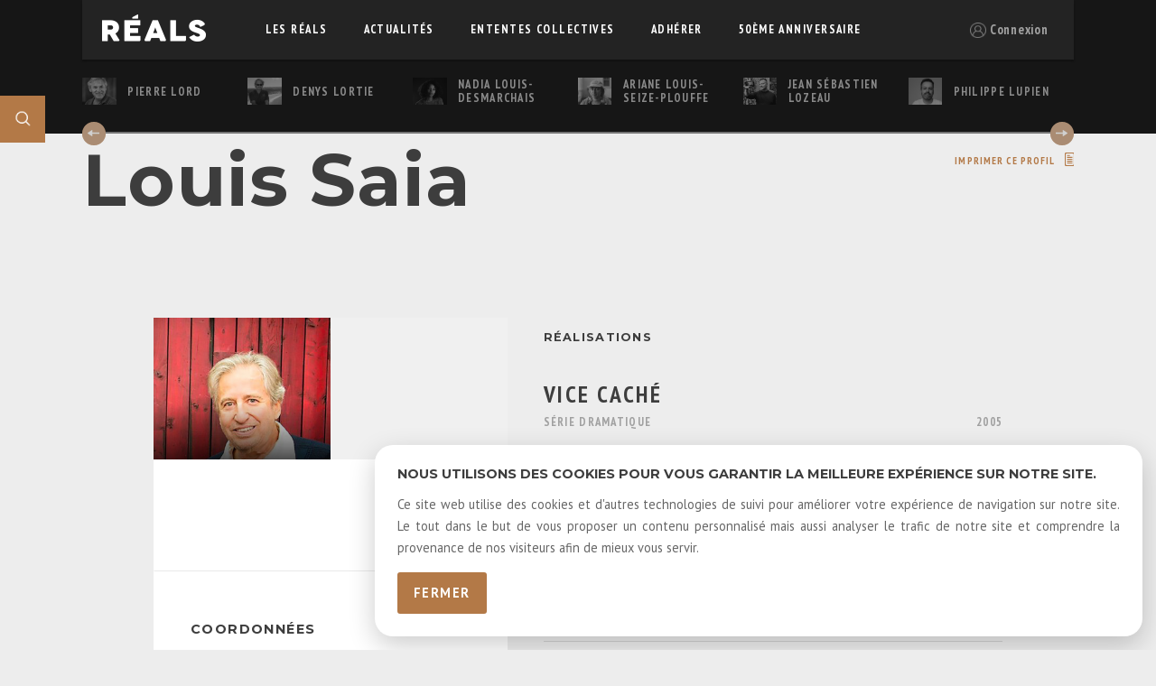

--- FILE ---
content_type: text/html; charset=utf-8
request_url: https://reals.quebec/louissaia
body_size: 4377
content:
<!DOCTYPE html>
<html lang="fr">
<head>
    <meta name="viewport" content="width=device-width, initial-scale=1">
    <meta charset="utf-8">
    <title>RÉALS Québec</title>

    <link href="https://reals.quebec/css/site_style.css" rel="stylesheet">
    <link href="https://reals.quebec/css/style_vanille.css" rel="stylesheet">

    <link rel="stylesheet" href="https://reals.quebec/css/grid_responsive.css">
    <link href="https://fonts.googleapis.com/icon?family=Material+Icons" rel="stylesheet">
    <script defer src="https://reals.quebec/js/popup-cookie.js"></script>
    <script defer src="https://reals.quebec/js-bundles/profil"></script>
    <script defer src="https://reals.quebec/ckeditor/ckeditor.js"></script>
    <script>
      (function(i,s,o,g,r,a,m){i['GoogleAnalyticsObject']=r;i[r]=i[r]||function(){
        (i[r].q=i[r].q||[]).push(arguments)},i[r].l=1*new Date();a=s.createElement(o),
        m=s.getElementsByTagName(o)[0];a.async=1;a.src=g;m.parentNode.insertBefore(a,m)
      })(window,document,'script','https://www.google-analytics.com/analytics.js','ga');
      ga('create', 'UA-23558291-1', 'auto');
      ga('send', 'pageview');
    </script>
    <link rel="apple-touch-icon" sizes="57x57" href="/img/favicons/apple-icon-57x57.png">
    <link rel="apple-touch-icon" sizes="60x60" href="/img/favicons/apple-icon-60x60.png">
    <link rel="apple-touch-icon" sizes="72x72" href="/img/favicons/apple-icon-72x72.png">
    <link rel="apple-touch-icon" sizes="76x76" href="/img/favicons/apple-icon-76x76.png">
    <link rel="apple-touch-icon" sizes="114x114" href="/img/favicons/apple-icon-114x114.png">
    <link rel="apple-touch-icon" sizes="120x120" href="/img/favicons/apple-icon-120x120.png">
    <link rel="apple-touch-icon" sizes="144x144" href="/img/favicons/apple-icon-144x144.png">
    <link rel="apple-touch-icon" sizes="152x152" href="/img/favicons/apple-icon-152x152.png">
    <link rel="apple-touch-icon" sizes="180x180" href="/img/favicons/apple-icon-180x180.png">
    <link rel="icon" type="image/png" href="/img/favicons/favicon-16x16.png" sizes="16x16">
    <link rel="icon" type="image/png" href="/img/favicons/favicon-32x32.png" sizes="32x32">
    <link rel="icon" type="image/png" href="/img/favicons/favicon-96x96.png" sizes="96x96">
    <meta name="application-name" content="REALS">
    <meta name="msapplication-tooltip" content="Tooltip">
    <meta name="msapplication-TileColor" content="#ffffff">
    <meta name="msapplication-TileImage" content="/img/favicons/ms-icon-70x70.png">
    <meta name="msapplication-TileImage" content="/img/favicons/ms-icon-144x144.png">
    <meta name="msapplication-TileImage" content="/img/favicons/ms-icon-150x150.png">
    <meta name="msapplication-TileImage" content="/img/favicons/ms-icon-310x310.png">
    <meta name="msapplication-config" content="/img/favicons/browserconfig.xml">
</head>
<body class="experimental-grid">
<header id="header" class="pure-g bold blanc bgnm pt-narrow ouvrir-menu header">
    <div class="pure-u-12-14 pure-u-md-3-24 logo-real">
            <a href="/">
                <img class="reals-img" src="/img/logos/logo-header.png">
            </a>
    </div>
    <div id="menu" class="pure-u-1 pure-u-md-17-24 left caps">
        <div class="pure-menu pure-menu-horizontal presentation">
            <div id="hamburger" class="fermer clickable">
                <img class="icone-x" src="/img/icones/icone-fermer-menu.png" alt="fermer">
                <img class="icone-o" src="/img/icones/icone-hamburger.png" alt="ouvrir">
            </div>
            <ul id="hamburgerMenu" class="pure-menu-list caps">
                <li class="pure-menu-item petit pure-menu-has-children pure-menu-allow-hover li-lesreals grande-categorie">
                                        <a class="texte-cat ">Les réals <span><img class="blanc" src="/img/fleches/fleche-bas-blanc.png"><img class="or" src="/img/fleches/fleche-haut-or.png"></span></a>
                    <ul class="pure-menu-children dropdown-reals">
                                                    <a href="/realisateurs"><li class="pure-menu-item item-dropdown ">Réalisateurs<br>et réalisatrices</li></a>
                                                        <a href="/realisations"><li class="pure-menu-item item-dropdown ">Réalisations</li></a>
                                                </ul>
                </li>
                                <li class="pure-menu-item petit grande-categorie pt-narrow"><a class="texte-cat " href="/actualites">actualités</a></li>
                                <li class="pure-menu-item petit grande-categorie pt-narrow"><a class="texte-cat " href="/arrq/ententes-collectives">ententes collectives</a></li>
                                <li class="pure-menu-item petit grande-categorie"><a class="texte-cat " href="/arrq/devenir-membre">adhérer</a></li>

                                    <li class="pure-menu-item petit grande-categorie">
                        <a class="texte-cat" href="https://fringalesreals.com">50ème Anniversaire</a>
                    </li>
                    
            </ul>
        </div>
    </div>
    <div id="session-state" class="pure-u-1 pure-u-md-3-24 session_state clickable">
        <div id="state_top" class="state-top aligner-milieu">
    <img alt="profil" class="user2 nb" id="icone-connexion" src="/img/icones/icone-connexion-active.png">
    <span class="aligner-milieu connexion-texte">Connexion</span>
</div>
<div id="state_bottom" class="hidden">
    <div class="login-form state">
        <p class="caps montserrat bold blanc">Mon espace personnel</p>
        <form class="pure-form pure-form-stacked" method="post" action="/login">
            <fieldset>
                <input class="pt condensed" type="text" placeholder="Courriel" name="identifier">
                <input class="pt condensed" type="password" placeholder="Mot de passe" name="motPasse">
                <div class="pure-g">
                    <a href="/oubli" class="caps oubli condensed pure-u-11-24 pt bold orange">Mot de passe oublié</a>
                    <button class="pure-u-13-24 b-oranger" type="submit">me connecter</button>
                </div>
            </fieldset>
        </form>
    </div>
    <div class="login-prod">
        <a href="#"
           onclick="sessionState.showInfosProd()"
           class="caps oubli pt bold orange">je veux un compte producteur</a>
    </div>
</div>

        <img class="icone-recherche" src="/img/icones/icone-recherche-carre.png" alt="recherche">
    </div>
</header>
<main><div id="root-search"></div>
<div class="profil blanc">
    <div class="scroller-reals" id="scroller-reals"></div>        
<div class="scroller-videos haut-sansfilm">
    <div id="background-realisations" class="bg-realisations"></div>
    <div class="middle-content haut-position-s">
        <h1 class="montserrat titre nom-auteur">Louis Saia</h1>

        
            <div class="abs-bouton2">

                
                <a target="_blank" href="/print/louissaia">
                <span class="pt-narrow caps bold b-obs-profil obs-cv clickable">
                    imprimer ce profil
                </span>
                </a>
            </div>

        
    </div>
    <div class="container-scroll scroller" style="cursor:ew-resize;">
        <div class="bande-defilant content">
                    </div>
    </div>
</div>

    <div class="contenu-profil-real middle-content">
        <div class="pure-g bas">
            <div class="pure-u-1 pure-u-md-5-12 gauche  gauche-statique  gauche-sansfilm ">    <div class="pure-g">
        <div class="pure-u-1 pure-u-md-1-2">
            <figure class="rectangle">
                <div style="position:absolute; overflow:hidden; top:0; bottom:0; left:0; right:0;">
                    <img style="width: 100%;" src="/img/images/Webphoto/REALS_louissaia.jpg"/>
                </div>
                <div class="fond-noir"></div>
                            </figure>
        </div>
        <div class="pure-u-1 pure-u-md-1-2">
            <div class="icones-rs">
                <div class="filler"></div>
                <div class="aligned-bottom">
                                    </div>
                <div class="aligned-bottom">
                                    </div>
            </div>
        </div>
    </div>
<div class="row ckeditor segment-statique">
                    <p class="texte"><p></p>
            </div>
<div class="row segment-statique">
        <h3 class="montserrat caps">Coordonnées</h3>
                <div class="c-coord">
                    <p class="pt adresse">
                <span class="bold">Agence Goodwin - Nathalie Goodwin</span>
                <br>839, rue Sherbrooke Est, bur. 200                <br>Montréal, Québec                <br>H2L 1K6            </p>
                        <p class="pt texte"><span class="t-dor">Tel.</span>(514) 598-5252</p>
                        <p class="pt courriel">
                <a href="mailto:ngoodwin@agencegoodwin.com" target="_blank">
                    ngoodwin@agencegoodwin.com                </a>
            </p>
                </div>
                    <p class="pt zero-coord">Ce membre de l'ARRQ a choisi de ne pas diffuser ses coordonnées (adresse postale ou
            courriel). Note : pour des raisons légales, l'ARRQ n'achemine aucun scénario, concept ou synopsis à ses
            membres. Nous retournerons tout envoi à son expéditeur.</p>
        </div>
</div>
            <div class="pure-u-1 pure-u-md-7-12 droite"><div id="container-liste-realisations" class=" droite-statique  droite-sansfilm ">
    <div class="bio-profile-actions">
    <h3 class="montserrat caps profil-titre">réalisations</h3>
        </div>
    <script type="module">
        import {activateReorderingOnRealisationsList} from '/js/edition_profil.es2015.js';
        activateReorderingOnRealisationsList(document.getElementById('liste-realisations'));
    </script>
    <div id="liste-realisations">
                    <!-- Apparaît seulement pour remplacer le div déplacé -->
            <!-- <div class="pointille"></div> -->
            <div id="real-8507"
                 class="row2 ">
                                <h4 class="pt-narrow caps sous-titre2">
                    Vice caché                                    </h4>
                <div class="tags caps pt-narrow">
                    <div class="left">
                        <span>série dramatique</span>                                                                    </div>
                    <span class="date">2005</span>
                </div>
                            </div>
                        <!-- Apparaît seulement pour remplacer le div déplacé -->
            <!-- <div class="pointille"></div> -->
            <div id="real-7187"
                 class="row2 ">
                                <h4 class="pt-narrow caps sous-titre2">
                    Les dangereux                                    </h4>
                <div class="tags caps pt-narrow">
                    <div class="left">
                        <span>long métrage - fiction</span>                                                                    </div>
                    <span class="date">2002</span>
                </div>
                            </div>
                        <!-- Apparaît seulement pour remplacer le div déplacé -->
            <!-- <div class="pointille"></div> -->
            <div id="real-3067"
                 class="row2 ">
                                <h4 class="pt-narrow caps sous-titre2">
                    Les boys iii                                    </h4>
                <div class="tags caps pt-narrow">
                    <div class="left">
                        <span>long métrage - fiction</span>                        <span>35 mm</span>                        <span>120 min</span>                    </div>
                    <span class="date">2001</span>
                </div>
                            </div>
                        <!-- Apparaît seulement pour remplacer le div déplacé -->
            <!-- <div class="pointille"></div> -->
            <div id="real-3061"
                 class="row2 ">
                                <h4 class="pt-narrow caps sous-titre2">
                    Histoires de filles (coréal.)                                    </h4>
                <div class="tags caps pt-narrow">
                    <div class="left">
                        <span>comédie de situation</span>                                                <span>22 épisodes</span>                    </div>
                    <span class="date">1998-1999</span>
                </div>
                            </div>
                        <!-- Apparaît seulement pour remplacer le div déplacé -->
            <!-- <div class="pointille"></div> -->
            <div id="real-3066"
                 class="row2 ">
                                <h4 class="pt-narrow caps sous-titre2">
                    Les boys ii                                    </h4>
                <div class="tags caps pt-narrow">
                    <div class="left">
                        <span>long métrage - fiction</span>                        <span>35 mm</span>                        <span>122 min</span>                    </div>
                    <span class="date">1998</span>
                </div>
                            </div>
                        <!-- Apparaît seulement pour remplacer le div déplacé -->
            <!-- <div class="pointille"></div> -->
            <div id="real-3065"
                 class="row2 ">
                                <h4 class="pt-narrow caps sous-titre2">
                    Les boys                                    </h4>
                <div class="tags caps pt-narrow">
                    <div class="left">
                        <span>long métrage - fiction</span>                        <span>35 mm</span>                        <span>107 min</span>                    </div>
                    <span class="date">1997</span>
                </div>
                            </div>
                        <!-- Apparaît seulement pour remplacer le div déplacé -->
            <!-- <div class="pointille"></div> -->
            <div id="real-3070"
                 class="row2 ">
                                <h4 class="pt-narrow caps sous-titre2">
                    Radio enfer ii et iii (coréal.)                                    </h4>
                <div class="tags caps pt-narrow">
                    <div class="left">
                        <span>série jeunesse</span>                                                                    </div>
                    <span class="date">1996-1997</span>
                </div>
                            </div>
                        <!-- Apparaît seulement pour remplacer le div déplacé -->
            <!-- <div class="pointille"></div> -->
            <div id="real-3063"
                 class="row2 ">
                                <h4 class="pt-narrow caps sous-titre2">
                    La cage aux sports                                    </h4>
                <div class="tags caps pt-narrow">
                    <div class="left">
                        <span>publicité</span>                                                                    </div>
                    <span class="date">1995 à 1997</span>
                </div>
                            </div>
                        <!-- Apparaît seulement pour remplacer le div déplacé -->
            <!-- <div class="pointille"></div> -->
            <div id="real-3064"
                 class="row2 ">
                                <h4 class="pt-narrow caps sous-titre2">
                    Le sphinx                                    </h4>
                <div class="tags caps pt-narrow">
                    <div class="left">
                        <span>long métrage - fiction</span>                        <span>35 mm</span>                                            </div>
                    <span class="date">1995</span>
                </div>
                            </div>
                        <!-- Apparaît seulement pour remplacer le div déplacé -->
            <!-- <div class="pointille"></div> -->
            <div id="real-3062"
                 class="row2 ">
                                <h4 class="pt-narrow caps sous-titre2">
                    Jici lauzon                                    </h4>
                <div class="tags caps pt-narrow">
                    <div class="left">
                        <span>émission de variétés</span>                                                                    </div>
                    <span class="date">1995</span>
                </div>
                            </div>
                        <!-- Apparaît seulement pour remplacer le div déplacé -->
            <!-- <div class="pointille"></div> -->
            <div id="real-3068"
                 class="row2 ">
                                <h4 class="pt-narrow caps sous-titre2">
                    Radio enfer                                    </h4>
                <div class="tags caps pt-narrow">
                    <div class="left">
                        <span>série jeunesse</span>                                                                    </div>
                    <span class="date">1994-1995</span>
                </div>
                            </div>
                        <!-- Apparaît seulement pour remplacer le div déplacé -->
            <!-- <div class="pointille"></div> -->
            <div id="real-3072"
                 class="row2 ">
                                <h4 class="pt-narrow caps sous-titre2">
                    Spécial tv ici ado Canada                                    </h4>
                <div class="tags caps pt-narrow">
                    <div class="left">
                                                                                            </div>
                    <span class="date">1993</span>
                </div>
                            </div>
                        <!-- Apparaît seulement pour remplacer le div déplacé -->
            <!-- <div class="pointille"></div> -->
            <div id="real-3071"
                 class="row2 ">
                                <h4 class="pt-narrow caps sous-titre2">
                    Le monde merveilleux de ding et dong                                    </h4>
                <div class="tags caps pt-narrow">
                    <div class="left">
                        <span>émission de variétés - spécial</span>                                                <span>90 min</span>                    </div>
                    <span class="date">1991</span>
                </div>
                            </div>
                </div>
</div>
</div>
        </div>
    </div>
</div>
</main><footer>
    <div class="middle-content pure-g">
        <div class="top pure-u-1 pure-u-lg-20-24">
            <div class="pure-g">
                <div class="pure-u-1 pure-u-md-3-24 pure-u-lg-3-24">
                    <picture>
                        <source media="(min-width: 768px)" srcset="/img/logos/logo-ARRQ.png">
                        <source media="(max-width: 767px)" srcset="/img/logos/logo-arrq-horizontal.png">
                        <img src="/img/logos/logo-ARRQ.png">
                    </picture>
                </div>
                <div class="pure-u-1 pure-u-md-13-24 pure-u-lg-15-24 liens">
                    <div class="pure-g caps bold">
                        <ul class="pure-u-1 pure-u-xl-12-24">
                            <li><a href="/arrq/contact">nous joindre</a></li>
                            <li><a href="/arrq/mission">mission/conseil d'administration</a></li>
                            <li><a href="/arrq/ententes-collectives">ententes collectives</a></li>
                            <li><a href="/arrq/code-ethique">code d'éthique</a></li>
                            <li><a href="/arrq/harcelement">harcèlement</a></li>
                            <li><a href="/arrq/politique-renseignements-personnels">Politique Renseignements Personnels</a></li>
                        </ul>
                        <ul class="pure-u-1 pure-u-xl-12-24">
                            <li><a href="/arrq/metier/metier-realisation">notre métier</a></li>
                            <li><a href="/arrq/membres-emerites">membres émérites et honoraires</a></li>
                            <li><a href="/arrq/40e/40e-dates">40 ans d'histoire</a></li>
                            <li><a href="/arrq/louer-nos-salles">louer nos salles</a></li>
                            <li><a href="/img/files/PagesStatiques/LOGOS_ARRQ_2017.zip" target="_blank">logos</a></li>
                        </ul>
                    </div>
                </div>
                <div class="pure-u-1 pure-u-md-8-24 pure-u-lg-6-24">
                    <p class="caps bold">recevoir notre infolettre</p>
                    <form id="form-newsletter-subscribe" method="post" onsubmit="return false;">
                        <input
                            type="text"
                            name="Courriel"
                            id="form-newsletter-input"
                            class="form-newsletter-input"
                            placeholder="Inscrire son courriel">
                        <input
                            type="image"
                            name="submit"
                            src="/img/fleches/fleche-courriel.png">
                    </form>
                </div>
            </div>
        </div>
        <div class="pure-u-1 pure-u-md-6-24 pure-u-lg-4-24 icones-foot">
            <div class="serie-icones">
                <div class="foot-milieu">
                    <a target="_blank" href="https://www.facebook.com/Association-des-r%C3%A9alisateurs-et-r%C3%A9alisatrices-du-Qu%C3%A9bec-Arrq-167141726670395/">
                        <div>
                            <img src="/img/med-soc/facebook-menu.png">
                        </div>
                    </a>
                    <a target="_blank" href="https://twitter.com/realisateursqc">
                        <div>
                            <img src="/img/med-soc/twitter-menu.png">
                        </div>
                    </a>
                    <a target="_blank" href="https://www.linkedin.com/in/arrq-association-3994a37a">
                        <div>
                            <img src="/img/med-soc/linkedin-menu.png">
                        </div>
                    </a>
                    <a target="_blank" href="https://www.youtube.com/channel/UCYY7cPNAlBAzdQ4AWM2t6IA">
                        <div>
                            <img src="/img/med-soc/youtube-menu.png">
                        </div>
                    </a>
                    <a target="_blank" href="https://vimeo.com/arrq">
                        <div>
                            <img src="/img/med-soc/vimeo-menu.png">
                        </div>
                    </a>
                </div>
            </div>
        </div>
    </div>
    <div class="bottom"></div>
</footer>
<div id="root-overlay"></div>
<div id="root-notifications"></div>
</body>
</html>


--- FILE ---
content_type: text/html; charset=utf-8
request_url: https://reals.quebec/api/realsDuScrollerProfil/louissaia
body_size: 49
content:
{"reals":[{"codePRS":"524","url":"pierrelord","photo":"\/img\/images\/Webphoto\/TEMP_pierrelord_FB.png","nomComplet":"Pierre Lord"},{"codePRS":"527","url":"denyslortie","photo":"\/img\/images\/Webphoto\/REALS_denyslortie-600x480.png","nomComplet":"Denys Lortie"},{"codePRS":"2522","url":"nadialouis-desmarchais","photo":"\/img\/images\/Webphoto\/REALS_nadialouis-desmarchais-600x480.png","nomComplet":"Nadia Louis-Desmarchais"},{"codePRS":"3268","url":"arianelouis-seize-plouffe","photo":"\/img\/images\/Webphoto\/REALS_arianelouis-seize-plouffe-600x480.png","nomComplet":"Ariane Louis-Seize-Plouffe"},{"codePRS":"959","url":"jeansebastienlozeau","photo":"\/img\/images\/Webphoto\/REALS_jean-sebastienlozeau.jpg","nomComplet":"Jean S\u00e9bastien Lozeau"},{"codePRS":"3314","url":"philippelupien","photo":"\/img\/images\/Webphoto\/REALS_philippelupien-600x480.png","nomComplet":"Philippe Lupien"}],"codePRSactif":694,"offsetNext":658,"offsetBefore":656}

--- FILE ---
content_type: text/css
request_url: https://reals.quebec/css/style_vanille.css
body_size: 3272
content:
/*
first import variables
 */

@import "/css/variables/calculations.css";
@import "/css/variables/colors.css";
@import "/css/variables/fonts.css";
@import "/css/variables/grid_layouts.css";

/*
then the reset and components files
 */

@import "/css/includes/base.css";
@import "/css/includes/pure.css";
@import "/css/includes/selects.css";
@import "/css/includes/site_general.css";
@import "/css/includes/site_page_statique.css";

/*
And lastly the page-specific sheets
TODO eventually include those as needed from within the specific pages instead of globally maybe
 */

@import "/css/site/site_actualites.css";
@import "/css/site/site_header.css";
@import "/css/site/site_recherche.css";


/***********************************
 * Section for variables and stuff
 ***********************************/

:root {
    --width-page-nav: 300px;

    --hauteur-header-bandeau-noir: 180px;

    --contextual-actualites-color: var(--orangeFonce);

    --max-paragraph-width: 800px;
}

.formations {
    --contextual-actualites-color: var(--vert);
}
.evenements {
    --contextual-actualites-color: var(--rouge);
}
.nouvelles {
    --contextual-actualites-color: var(--jaune);
}
.mot-arrq {
    --contextual-actualites-color: var(--mauve);
}
.publications {
    --contextual-actualites-color: var(--bleu);
}

.erreur {
    color: var(--rougeYoutube);
}

h1 {
    letter-spacing: .01em;
    font-weight: bold;
    line-height: 1.3em;
    color: var(--grisFonce);
    font-family: var(--fonts_montserrat);

}
@media (min-width: 767px) {
    h1 {
        font-size: 1.9em;
    }
}
@media (max-width: 767px) {
    :root {
        --gutter-big: 20px;
        --hauteur_header: var(--hauteur-header-mobile);
    }
    h1 {
        font-size: 1.2em;
    }
}
@media (max-width: 567px) {
    :root {
        --gutter-big: 12px;
    }
}

.formulaire-adhesion {
    display: grid;
    grid-template-columns: var(--width_global_1) 6fr 17fr var(--width_global_1);
    grid-template-rows: var(--hauteur_header) max-content max-content;
}

.formulaire-adhesion h1 {
    padding: var(--gutter-medium) 0;
    color: white;
    grid-column: 3/4;
    grid-row: 2/3;
}

.formulaire-adhesion .top-noir {
    background-color: var(--noirFonce);
    grid-row: 1/3;
    grid-column: 1/5;
}

.formulaire-adhesion section {
    padding: var(--gutter-medium) 0;
    grid-column: 3/4;
    grid-row: 3/4;
}

/*******************************
 * Arrq Branding
 *******************************/

::placeholder {
    color: var(--grisMedium);
}

a {
    color: var(--orange);
}
a:hover {
    color: var(--orangeFonce);
}
header a {
    color: white;
}
header a:hover {
    color: white;
}

body.experimental-grid {
    display: grid;
    grid-template-columns: var(--grid-columns-global);
}
body.experimental-grid > header {
    grid-row: 1/2;
    grid-column: 2/3;
}
body.experimental-grid > main {
    grid-row: 1/3;
    grid-column: 1/4;
    display:grid;
}
body.experimental-grid > footer {
    grid-row: 3/4;
    grid-column: 1/4;
}

h3 {
    padding: var(--gutter-big) 0 var(--gutter-small);
    text-transform: uppercase;
    font-family: var(--fonts_montserrat);
    font-weight: bold;
    font-size: .9em;
    color: var(--grisFonce);
}

/*****************************************
 * Navigations
 *****************************************/

.pos-menu .derouler:hover, .pos-menu .derouler {
    background-color: var(--beigeFonce);
}
.pos-menu .derouler .sous-liste li {
    font-size: 1.1em;
    letter-spacing: normal;
    margin: 14px 12px 0 0;
    line-height: 1.2em;
}
.pos-menu .derouler .sous-liste a:hover {
    color: var(--orange);
    font-weight:bold;
}
.pos-menu .derouler .sous-liste a.actif{
    color: var(--grisFonce);
    font-weight:bold;
}
.pos-menu .derouler .sous-liste li, .pos-menu .derouler .sous-liste a {
    color: var(--grisMedium);
    font-family: var(--fonts_pt_sans);
    text-transform: none;
    font-weight: normal;
}
.pos-menu .deroulant {
    background-image: url('/img/fleches/fleche-bas.png');
    background-repeat: no-repeat;
    background-size: 12px;
    background-position: 90% 25px;
}
.pos-menu .derouler {
    background-image: url('/img/fleches/fleche-haut-or.png')
}
.pos-menu .deroulant .sous-liste {
    display: none;
}
.pos-menu .derouler .sous-liste{
    display: block;
    margin-bottom: 0;
}

/*****************************************
 * Adhesion
 *****************************************/

.adhesion li {
    list-style: initial;
    margin: var(--gutter-very-small) 0;
}

/*****************************************
 * Recherches
 *****************************************/

.alphabet span.selected a {
    color: var(--orangeFonce);
    text-decoration: underline;
}

.recherche-par-real {
    display: grid;
    grid-template-columns: repeat(auto-fit, minmax(500px, 1fr));
}
.recherche-par-real .bloc-reali {
    margin-left: 30px;
}

.recherche-complete .formulaire {
    margin: 30px 0;
}

.recherche-par-filtre {
    margin-top: var(--hauteur-icone-recherche);
    padding-bottom: 18px;
    border-bottom: solid 1px var(--grisPluspale);
    white-space: nowrap;
}

.bg-blanc {
    position: absolute;
    top: 0;
    left: 0;
    width: 100%;
    height: 260px;
    z-index: -100;
    background-color: white;
    border-bottom: solid 2px var(--orange);
}

.recherche-complete h3 {
    padding: 0;
}

.formulaire-filtres {
    background-color: white;
    padding: 30px 24px;
}

textarea {
    background-color: var(--grisPluspale);
    padding: var(--gutter-very-small);
}

select {
    background-color: var(--grisPluspale);
    padding: 6px var(--gutter-very-small);
}

input, label, select, button, textarea {
    font-family: var(--fonts_pt_sans);
}
input[type=text] {
    border-radius: var(--border-radius);
}

input[type=checkbox] {
    width: var(--gutter-medium);
    height: var(--gutter-medium);
    border-radius: var(--border-radius);
    background-color: var(--grisPluspale);
    appearance: none;
}
input[type=checkbox]:checked {
    background: url(/img/icones/checked-actif.jpg);
}

li.item-dropdown {
    line-height: 20px;
}
.state-top {
    display: flex;
    align-items: center;
}
.state-bottom-logged {
    white-space: nowrap;
}
.menu_logged > a {
    padding: var(--gutter-very-small) var(--gutter-very-small) var(--gutter-very-small) 0;
}

/*****************************************
 * Espace
 *****************************************/
.mon-espace.favoris-prod {
    display: block;
}
.mon-espace {
    margin-top: var(--hauteur_header);
    display: grid;
    grid-template-columns: var(--espace-grid-columns);
    grid-gap: var(--gutter-medium);
    padding: var(--gutter-medium) 0;
}
:root {
    --espace-grid-columns: 1fr;
}
@media (min-width: 767px) {
    :root {
        --espace-grid-columns: 300px 1fr;
    }
}

/*****************************************
 * Profil
 *****************************************/

main > .profil {
    display: grid;

    grid-template-rows: var(--grid-rows-global);
    grid-template-columns: var(--grid-columns-global);
}

main > .profil > .scroller-reals {
    grid-column: 1/4;
    grid-row: 1/3;
}

main > .profil > .video-vide {
    grid-column: 1/4;
}

main > .profil > .scroller-videos {
    grid-column: 1/4;
    grid-row: 3/4;
}

main > .profil > .contenu-profil-real {
    grid-column: 2/3;
    grid-row: 4/5;

    padding-top: var(--gutter-medium);
}

#cv-inexistant label {
    cursor: pointer;
}

#liste-realisations .tags {
    display: flex;
    flex-flow: row;
    justify-content: space-between;

    font-size: 0.8em;
    font-weight: bold;
}
#liste-realisations .tags .left span {
    margin-right: var(--gutter-small);
}

.bio-profile-actions {
    display: grid;
    grid-template-columns: 1fr min-content;
    padding: 0 0 10px;
}
.profil h3 {
    padding: var(--gutter-small) 0;
}

.e-genres .ferme {
    display: grid;
    grid-gap: var(--gutter-small);
    grid-template-columns: repeat(auto-fit, minmax(225px, 1fr));
}
.e-genres label:hover {
    cursor: pointer;
}
.e-genres input[type=checkbox]:hover {
    cursor: pointer;
}

.edit {
    padding: 0 var(--gutter-big) var(--gutter-big);
}
.section-edit > div {
    margin-bottom: var(--gutter-big);
}
.section-edit .informations {
    display: grid;
}
.section-edit .informations .identifiants {
    display: grid;
    grid-template-columns: 1fr 1fr 1fr;
}
.section-edit .informations .visuel {
    grid-gap: var(--gutter-small);
    display: grid;
    grid-template-columns: max-content 1fr;
}

.crop-overlay {
    display: grid;
    height: 100%;
    grid-gap: var(--gutter-small);
    grid-template-columns: 1fr minmax(80%, min-content) 1fr;
    grid-template-rows: calc(150px - var(--gutter-small)) minmax(80%, min-content) 1fr;
}
.crop-overlay .cropping-canvas-container {
    text-align: center;
    grid-column: 2/3;
    grid-row: 2/3;
}
.crop-overlay button {
    grid-column: 2/3;
    grid-row: 1/2;
    justify-self: end;
    align-self: end;
}

.adresse-visible label {
    cursor: pointer;
    display: grid;
    grid-template-columns: min-content 1fr;
}

.e-coordonnees .panneau {
    position: relative;
}
.e-coordonnees input[type=text] {
    width: 100%;
}
.e-coordonnees fieldset {
    display: grid;
    grid-template-columns: 1fr 40px;
}
.e-coordonnees fieldset .panneau-wrapper {
    display: flex;
    align-items: center;
}
.e-coordonnees .coords {
    display: grid;
    grid-template-columns: repeat(auto-fit, minmax(300px, 1fr));
}
.e-coordonnees .span3rows {
    grid-row: span 3;
}

/*****************************************
 * Section for usual database pages layout
 *****************************************/

@media (max-width: 767px) {
    :root {
        --columns-page-bd: 1fr;
        --rows-page-bd: var(--hauteur_header) min-content min-content min-content min-content;
    }

    .avec-photo {
        --hauteur-header-bandeau-noir: 500px;
        --rows-page-bd: var(--hauteur_header) min-content min-content min-content min-content;
    }
}
@media (min-width: 767px) {
    :root {
        --rows-page-bd: var(--hauteur_header) min-content min-content 1fr;
        --columns-page-bd: 1fr var(--width-page-nav) minmax(min-content, calc(var(--max-page-width) - var(--width-page-nav) - var(--gutter-medium))) 1fr;
    }
    .avec-photo {
        --hauteur-header-bandeau-noir: 500px;
        --rows-page-bd: var(--hauteur_header) min-content min-content min-content min-content 1fr;
    }
}

:root {
}

.bgphoto {
    height: 100%;
    background-size: cover;
    background-repeat: no-repeat;
    background-position: 50% 50%;
}
.bgcolor {
    background-color: var(--noirFonce);
}

figure.img-pres img {
    width: 100%;
}
figure img {
    width: 100%;
}

.page-bd {
    display: grid;
    grid-gap: var(--gutter-medium);
    grid-template-columns: var(--columns-page-bd);
    grid-template-rows: var(--rows-page-bd);
}
.page-bd > div.bgcolor {
    z-index: -1;
    grid-row: 1/4;
    grid-column: 1/5;
}
.page-bd > nav {
    grid-row: 2/6;
    grid-column: 2/3;
}
.page-bd > h1 {
    grid-row: 2/3;
    grid-column: 3/4;
}
.page-bd > article {
    grid-column: 3/4;
}
.page-bd > figure {
    grid-column: 3/4;
    grid-row: 3/5;
}
.page-bd > h1 {
    text-transform: uppercase;
    color: white;
}
@media (max-width: 767px) {
    .page-bd {
        grid-gap: 0;
    }
    .page-bd > div.bgcolor {
        grid-row: 3/4;
        grid-column: 1/2;
    }
    .page-bd > nav {
        margin: var(--gutter-medium);
        grid-row: 2/3;
        grid-column: 1/2;
    }
    .page-bd > h1 {
        padding: var(--gutter-medium);
        grid-row: 3/4;
        grid-column: 1/2;
    }
    .page-bd > article {
        padding: var(--gutter-medium);
        grid-row: 5/6;
        grid-column: 1/2;
    }
    .page-bd > figure {
        width: 100%;
        grid-row: 4/5;
        grid-column: 1/2;
    }
}
main.page-bd article .pure-g h5 {
    margin: var(--gutter-small) 0;
}

main.page-bd article {
    display: flex;
    flex-flow: column;
    gap: var(--gutter-small);
}
main.page-bd article figure {
    display: grid;
    grid-template-columns: minmax(min-content, 260px) 1fr;
    grid-gap: var(--gutter-medium);
}
main.page-bd article figure figcaption {
    display: flex;
    flex-flow: column;
    gap: var(--gutter-small);
}
@media (max-width: 950px) {
    main.page-bd article figure {
        grid-template-columns: 1fr;
    }
}

/*************************************
 * Section for stuff about actualités
 *************************************/

.bloc-nouvelles {
    margin-top: var(--gutter-medium);
    display: grid;
    grid-template-columns: repeat(10, 400px);
    grid-auto-rows: min-content;
    grid-gap: var(--gutter-medium);
    padding: 0 var(--width_global_1);
}

nav.actualites {
    margin: var(--hauteur_header) 0;
    font-size: 0.8rem;
}
nav.actualites a {
    text-transform: uppercase;
    font-weight: bold;
    font-family: var(--fonts_pt_sans_narrow);
    border-bottom: 3px solid transparent;
    display: flex;
    align-items: center;
    gap: 3px;
}
nav.actualites .filtres-container {
    display: flex;
    justify-content: center;
}
nav.actualites .filtres-container > * {
    padding: 25px 0 15px;
    margin: 0 10px;
}
nav.actualites a:hover, nav.actualites a.actif {
    color: var(--contextual-actualites-color);
    border-bottom: 3px solid var(--contextual-actualites-color);
}

.actualite-carte {
    background-color: white;
    display: flex;
    flex-flow: column;
    height: 100%;
    border-bottom: 4px solid transparent;
}
.actualite-carte:hover {
    border-bottom: 4px solid var(--contextual-actualites-color);
}
.actualite-carte > h3 {
    padding: var(--gutter-medium) var(--gutter-medium) 0;
}
.actualite-carte:hover > h3 {
    color: var(--contextual-actualites-color);
}
.actualite-carte > p {
    padding: var(--gutter-medium) var(--gutter-medium) 0;
}
.actualite-carte > img {
    width: 100%;
    opacity: 0.8;
}
.actualite-carte:hover > img {
    opacity: 1;
}
.actualite-carte > .cont-type {
    padding: var(--gutter-medium);
    margin-top: auto;
}

.cont-type {
    display: flex;
    align-items: baseline;
    justify-content: flex-start;
    gap: var(--gutter-small);
}
.cont-type .date {
    font-size: 0.7rem;
}

.actualites-bottom {
    display: grid;
    grid-template-columns: repeat(auto-fit, minmax(400px, 1fr));
    grid-gap: 1rem;
}

.accueil-nouvelles.single {
    margin-top: 60px;
}

.menu-pastille {
    position: relative;
    height: 18px;
    width: 18px;
    border-radius: 50%;
    border: solid 1px var(--grisMedium);
}
.menu-pastille .pastille {
    position: absolute;
    left: 2px;
    bottom: 2px;
}

.pastille {
    background-color: var(--contextual-actualites-color);
    width: 12px;
    height: 12px;
    border-radius: 50%;
}

.article.middle-content {
    padding: 30px 0 var(--gutter-medium);
}

@media (max-width: 992px) {
    nav.actualites .filtres-container {
        flex-wrap:wrap;
    }

    nav.actualites .filter-mobile {
        display:block;
        margin-left:15px;
        margin-top: 75px;
    }

    nav.actualites .filter-desktop {
        display:none;
    }
}

@media (max-width: 630px) {
    .actualites-bottom {
        display: grid;
        grid-template-columns: unset;
        grid-gap: 1rem;
    }
}
.cookie-banner {
    z-index: 999;
    position: fixed;
    bottom: 0;
    width: 850px;
    right: 0;
    background: #ffffff;
    margin: 15px;
    padding:25px;
    border-radius: 20px;
    display:flex;
    flex-direction: column;
    -webkit-box-shadow: 0 .625em 1.875em rgba(2,2,3,.2);
    -moz-box-shadow: 0 .625em 1.875em rgba(2,2,3,.2);
    box-shadow: 0 .625em 1.875em rgba(2,2,3,.2);
}
@media (max-width: 850px) {
    .cookie-banner {
        width:90%;
    }
}
.cookie-banner h3 {
    padding: 0 0 15px;
}
.cookie-banner p {
    padding: 0 0 15px;
    text-align: justify;
}
.cookie-banner button {
    align-self: end;
}

--- FILE ---
content_type: text/css
request_url: https://reals.quebec/css/variables/colors.css
body_size: 176
content:
:root {
    --blanc: rgb(255, 255, 255);
    --beige: rgb(237, 237, 237);
    --beigeFonce: rgb(240, 240, 240);
    --gris: #888888;

    --orange: rgb(179, 121, 71);
    --orangeFonce: rgb(152, 106, 64);
    --bleu: rgb(79, 122, 150);
    --vert: rgb(95, 118, 77);
    --rouge: rgb(156, 82, 84);
    --jaune: rgb(198, 168, 53);
    --mauve: rgb(104, 78, 120);

    --noirFonce: rgb(22, 22, 22);
    --noirMedium: rgb(35, 35, 35);
    --noirPale: rgb(48, 48, 48);

    --grisFonce: rgb(61, 61, 61);
    --grisMediumFonce: rgb(102, 102, 102);
    --grisMedium: rgb(160, 160, 160);
    --grisPale: rgb(210, 210, 210);
    --grisPluspale: rgb(233, 233, 233);

    --bleuVimeoPale: rgb(232, 248, 253);
    --bleuVimeo: rgb(26, 183, 234);
    --rougeYoutubePale: rgb(234, 214, 212);
    --rougeYoutube: rgb(240, 74, 63);

    --c1: #FFFFFF;
    --c2: #E8EAED;
    --c3: #D1D5DB;
    --c4: #BAC0C9;
    --c5: #A3ABB7;
    --c6: #8C96A5;
    --c7: #758193;
    --c8: #5E6C81;
    --c9: #2B4257;
}


--- FILE ---
content_type: text/css
request_url: https://reals.quebec/css/includes/base.css
body_size: 1507
content:
html, body, div, span, object, iframe, h1, h2, h3, h4, h5, h6, p, img, strong, sup, i, ul, li, fieldset, form, label, legend, table, tbody, tfoot, thead, tr, th, td, article, canvas, figcaption, figure, footer, header, hgroup, nav, section, audio, video {
    outline: 0;
    font-size: 100%;
    vertical-align: baseline;
    background: transparent; }

body {
    line-height: 1; }

footer, header, hgroup, nav, section {
    display: block; }

li {
    list-style: none; }

input[type=file] {
    display: none; }

input[type=text] {
    background-color: var(--grisPluspale);
    padding: 12px; }

input[type=password] {
    font-family: var(--fonts_pt_sans);
    padding: 12px;
    background-color: var(--grisPluspale);
    color: var(--grisMedium);
    margin: 0 0 16px;
    width: 100%; }

a {
    margin: 0;
    padding: 0;
    font-size: inherit;
    vertical-align: baseline;
    background: transparent;
    text-decoration: none; }

table {
    border-collapse: collapse;
    border-spacing: 0; }

/* change border colour to suit your needs*/
hr {
    display: block;
    height: 1px;
    border: 0;
    border-top: 1px solid #cccccc;
    margin: 1em 0;
    padding: 0; }

input, label, select, button {
    display: inline-block;
    vertical-align: middle;
    white-space: normal;
    background: none;
    line-height: inherit;
    resize: none; }

/* Remove the stupid outer glow in Webkit*/
input:focus, textarea:focus {
    outline: 0; }

html {
    box-sizing: border-box; }

* {
    margin: 0;
    border: 0;
    padding: 0;
    box-sizing: inherit; }
*:before, *:after {
    box-sizing: inherit; }

html, body {
    height: 100%;
    font-family: var(--fonts_pt_sans); }

input {
    border: 0 !important;
    background-color: inherit;
    outline: none; }

object img {
    width: 100%;
    height: auto; }

.statique-noir {
    background-color: var(--noirFonce); }
.statique-noir h1 {
    color: var(--blanc); }

h1.filet-orange {
    letter-spacing: .1em;
    text-transform: uppercase;
    padding-bottom: 20px;
    margin-bottom: 20px;
    background: url("/img/deco/filet.png") no-repeat bottom left; }

.content {
    padding: 0 calc(100% / 14); }
@media screen and (max-width: 767px) {
    .content {
        padding: 0 calc((100% / 14) / 2); } }

.header-infolettre {
    margin-top: calc(var(--hauteur-icone-recherche) + 22px);
}
.header-infolettre .date {
    margin-bottom: 10px; }

.small-middle-content {
    margin: 0 auto;
    width: var(--width_global_8); }

.paper {
    padding: 40px;
    background-color: var(--blanc);
    margin: 30px 0; }

.erreur {
    color: var(--rouge); }

.aligner-centre {
    text-align: center; }

.aligner-milieu {
    vertical-align: middle; }

.vertical-helper {
    display: inline-block;
    height: 100%;
    vertical-align: middle; }
@media screen and (max-width: 767px) {
    .vertical-helper {
        display: none; } }

button:hover {
    background-color: var(--orangeFonce);
    cursor: pointer; }

button {
    border: 0;
    background: var(--orange) no-repeat 18px 50%;
    padding: 16px 18px;
    border-radius: 3px;
    color: var(--blanc);
    font-size: .9em;
    font-family: var(--fonts_pt_sans_narrow);
    font-weight: bold;
    text-transform: uppercase;
    letter-spacing: .1em;
    line-height: 1em;
    white-space: nowrap; }
@media screen and (max-width: 968px) {
    button {
        font-size: .7em;
        padding: 16px 12px; } }
@media screen and (max-width: 767px) {
    button {
        padding: 18px;
        font-size: .9em; } }
@media screen and (max-width: 567px) {
    button {
        font-size: .8em;
        padding: 18px 12px; } }
button img {
    margin-right: 10px;
    vertical-align: middle;
    position: relative;
    top: -1px; }
@media screen and (max-width: 968px) {
    button img {
        margin-right: 4px; } }

.overlay {
    position: fixed;
    top: 0;
    left: 0;
    width: 100%;
    height: 100%;
    background-color: rgba(22, 22, 22, 0.922);
    z-index: var(--index_front);
    overflow: auto; }
.overlay .middle-content {
    height: 100%; }
.overlay .scroller {
    overflow-y: auto;
    height: 100%;
    width: 100%; }

div.page-et-icone {
    padding: calc(calc(var(--hauteur_header) * 2) + 20px) 0 0; }

.scroller-top {
    background-color: var(--noirFonce);
    overflow-y: hidden;
    width: 100%;
    overflow-x: hidden;
    height: var(--hauteur_big_header); }
.scroller-top .scroller-inner {
    width: 100%;
    overflow-x: auto;
    overflow-y: hidden;
    height: calc(var(--hauteur_big_header) + 20px); }
.scroller-top .scroller-inner .scroller-content {
    width: 5050px; }

.square {
    position: relative;
    width: 100%;
    padding-bottom: 100%; }
.square .content {
    position: absolute;
    top: 0;
    bottom: 0;
    left: 0;
    right: 0; }

.rectangle {
    position: relative;
    width: 100%;
    padding-bottom: 80%; }
.rectangle .content {
    position: absolute;
    overflow: hidden;
    top: 0;
    bottom: 0;
    left: 0;
    right: 0; }

.tarifs-frame {
    display: block;
    width: 640px;
    margin: 0 auto;
    height: 100%; }

.capitalize:first-letter {
    text-transform: uppercase; }

select {
    width: 100%; }

.selects {
    margin: 18px 0 6px; }
.selects .zone3 {
    width: 100%; }
.selects .drop {
    display: none; }
@media screen and (max-width: 767px) {
    .selects .drop {
        font-size: .9em;
        padding: 8px 12px; } }
@media screen and (max-width: 767px) {
    .selects .zone3 {
        margin-bottom: 16px; } }
.selects .place-scrollbar {
    margin: 8px 8px 8px 0; }

.selects-actif .drop {
    display: block; }

.full-width {
    width: var(--full); }

.pt {
    font-family: var(--fonts_pt_sans); }

.montserrat {
    font-family: var(--fonts_montserrat); }

.pt-narrow {
    font-family: var(--fonts_pt_sans_narrow); }

.bold {
    font-weight: bold; }

.spaced {
    letter-spacing: 1.4px; }

.condensed {
    letter-spacing: 0; }


--- FILE ---
content_type: text/css
request_url: https://reals.quebec/css/includes/pure.css
body_size: 3833
content:
/*!
 *Pure v0.6.0
 *Copyright 2014 Yahoo! Inc. All rights reserved.
 *Licensed under the BSD License.
 *https: */
/*!
 *normalize.css v^3.0 | MIT License | git.io/normalize
 *Copyright (c) Nicolas Gallagher and Jonathan Neal */
/*! normalize.css v3.0.2 | MIT License | git.io/normalize */
html {
    font-family: inherit;
    -ms-text-size-adjust: 100%;
    -webkit-text-size-adjust: 100%; }

body {
    margin: 0; }

figcaption, figure, footer, hgroup, nav, section {
    display: block; }

audio, canvas, progress, video {
    display: inline-block;
    vertical-align: baseline; }

audio:not([controls]) {
    display: none;
    height: 0; }

[hidden], template {
    display: none; }

strong {
    font-weight: 700; }

small {
    font-size: 80%; }

sup {
    font-size: 75%;
    line-height: 0;
    position: relative;
    vertical-align: baseline;
    top: -.5em; }

img {
    border: 0; }

svg:not(:root) {
    overflow: hidden; }

hr {
    -moz-box-sizing: content-box;
    box-sizing: content-box;
    height: 0; }

input, optgroup, select, textarea {
    color: inherit;
    font: inherit;
    margin: 0; }

select {
    text-transform: none; }

input[type=reset], input[type=submit] {
    -webkit-appearance: button;
    cursor: pointer; }

html input[disabled] {
    cursor: default; }

input {
    line-height: normal; }
input::-moz-focus-inner {
    border: 0;
    padding: 0; }
input[type=radio] {
    box-sizing: border-box;
    padding: 0; }
input[type=number]::-webkit-inner-spin-button, input[type=number]::-webkit-outer-spin-button {
    height: auto; }
input[type=search] {
    -webkit-appearance: textfield;
    -moz-box-sizing: content-box;
    -webkit-box-sizing: content-box;
    box-sizing: content-box; }
input[type=search]::-webkit-search-cancel-button, input[type=search]::-webkit-search-decoration {
    -webkit-appearance: none; }

legend {
    border: 0;
    padding: 0; }

textarea {
    overflow: auto; }

optgroup {
    font-weight: 700; }

table {
    border-collapse: collapse;
    border-spacing: 0; }

td, th {
    padding: 0; }

.hidden, [hidden] {
    display: none !important; }

.pure-img {
    max-width: 100%;
    height: auto;
    display: block; }

.pure-g {
    letter-spacing: -.31em;
    *letter-spacing: normal;
    *word-spacing: -.43em;
    text-rendering: optimizespeed;
    font-family: inherit;
    display: -webkit-flex;
    -webkit-flex-flow: row wrap;
    display: -ms-flexbox;
    -ms-flex-flow: row wrap;
    -ms-align-content: flex-start;
    -webkit-align-content: flex-start;
    align-content: flex-start; }

.opera-only :-o-prefocus, .pure-g {
    word-spacing: -.43em; }

.pure-u {
    display: inline-block;
    *display: inline;
    zoom: 1;
    letter-spacing: normal;
    word-spacing: normal;
    vertical-align: top;
    text-rendering: auto; }

.pure-u-1, .pure-u-1-1, .pure-u-1-2, .pure-u-1-3, .pure-u-2-3, .pure-u-1-4, .pure-u-3-4, .pure-u-1-5, .pure-u-2-5, .pure-u-3-5, .pure-u-4-5, .pure-u-5-5, .pure-u-1-6, .pure-u-5-6, .pure-u-1-8, .pure-u-3-8, .pure-u-5-8, .pure-u-7-8, .pure-u-1-12, .pure-u-5-12, .pure-u-7-12, .pure-u-11-12, .pure-u-1-24, .pure-u-2-24, .pure-u-3-24, .pure-u-4-24, .pure-u-5-24, .pure-u-6-24, .pure-u-7-24, .pure-u-8-24, .pure-u-9-24, .pure-u-10-24, .pure-u-11-24, .pure-u-12-24, .pure-u-13-24, .pure-u-14-24, .pure-u-15-24, .pure-u-16-24, .pure-u-17-24, .pure-u-18-24, .pure-u-19-24, .pure-u-20-24, .pure-u-21-24, .pure-u-22-24, .pure-u-23-24, .pure-u-24-24 {
    display: inline-block;
    *display: inline;
    zoom: 1;
    letter-spacing: normal;
    word-spacing: normal;
    vertical-align: top;
    text-rendering: auto; }

.pure-u-1-24 {
    width: 4.1667%;
    *width: 4.1357%; }

.pure-u-1-12, .pure-u-2-24 {
    width: 8.3333%;
    *width: 8.3023%; }

.pure-u-1-8, .pure-u-3-24 {
    width: 12.5%;
    *width: 12.469%; }

.pure-u-1-6, .pure-u-4-24 {
    width: 16.6667%;
    *width: 16.6357%; }

.pure-u-1-5 {
    width: 20%;
    *width: 19.969%; }

.pure-u-5-24 {
    width: 20.8333%;
    *width: 20.8023%; }

.pure-u-1-4, .pure-u-6-24 {
    width: 25%;
    *width: 24.969%; }

.pure-u-7-24 {
    width: 29.1667%;
    *width: 29.1357%; }

.pure-u-1-3, .pure-u-8-24 {
    width: 33.3333%;
    *width: 33.3023%; }

.pure-u-3-8, .pure-u-9-24 {
    width: 37.5%;
    *width: 37.469%; }

.pure-u-2-5 {
    width: 40%;
    *width: 39.969%; }

.pure-u-5-12, .pure-u-10-24 {
    width: 41.6667%;
    *width: 41.6357%; }

.pure-u-11-24 {
    width: 45.8333%;
    *width: 45.8023%; }

.pure-u-1-2, .pure-u-12-24 {
    width: 50%;
    *width: 49.969%; }

.pure-u-13-24 {
    width: 54.1667%;
    *width: 54.1357%; }

.pure-u-7-12, .pure-u-14-24 {
    width: 58.3333%;
    *width: 58.3023%; }

.pure-u-3-5 {
    width: 60%;
    *width: 59.969%; }

.pure-u-5-8, .pure-u-15-24 {
    width: 62.5%;
    *width: 62.469%; }

.pure-u-2-3, .pure-u-16-24 {
    width: 66.6667%;
    *width: 66.6357%; }

.pure-u-17-24 {
    width: 70.8333%;
    *width: 70.8023%; }

.pure-u-3-4, .pure-u-18-24 {
    width: 75%;
    *width: 74.969%; }

.pure-u-19-24 {
    width: 79.1667%;
    *width: 79.1357%; }

.pure-u-4-5 {
    width: 80%;
    *width: 79.969%; }

.pure-u-5-6, .pure-u-20-24 {
    width: 83.3333%;
    *width: 83.3023%; }

.pure-u-7-8, .pure-u-21-24 {
    width: 87.5%;
    *width: 87.469%; }

.pure-u-11-12, .pure-u-22-24 {
    width: 91.6667%;
    *width: 91.6357%; }

.pure-u-23-24 {
    width: 95.8333%;
    *width: 95.8023%; }

.pure-u-1, .pure-u-1-1, .pure-u-5-5, .pure-u-24-24 {
    width: 100%; }

.pure-button {
    display: inline-block;
    zoom: 1;
    line-height: normal;
    white-space: nowrap;
    vertical-align: middle;
    text-align: center;
    cursor: pointer;
    -webkit-user-drag: none;
    -webkit-user-select: none;
    -moz-user-select: none;
    -ms-user-select: none;
    user-select: none;
    -webkit-box-sizing: border-box;
    -moz-box-sizing: border-box;
    box-sizing: border-box;
    font-family: inherit;
    font-size: 100%;
    padding: .5em 1em;
    color: #444;
    color: rgba(0, 0, 0, 0.8);
    border: 1px solid #999;
    border: 0 transparent;
    background-color: #E6E6E6;
    text-decoration: none;
    border-radius: 2px; }
.pure-button::-moz-focus-inner {
    padding: 0;
    border: 0; }

.pure-button-hover {
    filter: progid:DXImageTransform.Microsoft.gradient(startColorstr='#00000000', endColorstr='#1a000000', GradientType=0);
    background-image: -webkit-gradient(linear, 0 0, 0 100%, from(transparent), color-stop(40%, rgba(0, 0, 0, 0.05)), to(rgba(0, 0, 0, 0.1)));
    background-image: -webkit-linear-gradient(transparent, rgba(0, 0, 0, 0.05) 40%, rgba(0, 0, 0, 0.1));
    background-image: -moz-linear-gradient(top, rgba(0, 0, 0, 0.05) 0, rgba(0, 0, 0, 0.1));
    background-image: -o-linear-gradient(transparent, rgba(0, 0, 0, 0.05) 40%, rgba(0, 0, 0, 0.1));
    background-image: linear-gradient(transparent, rgba(0, 0, 0, 0.05) 40%, rgba(0, 0, 0, 0.1)); }

.pure-button:hover {
    filter: progid:DXImageTransform.Microsoft.gradient(startColorstr='#00000000', endColorstr='#1a000000', GradientType=0);
    background-image: -webkit-gradient(linear, 0 0, 0 100%, from(transparent), color-stop(40%, rgba(0, 0, 0, 0.05)), to(rgba(0, 0, 0, 0.1)));
    background-image: -webkit-linear-gradient(transparent, rgba(0, 0, 0, 0.05) 40%, rgba(0, 0, 0, 0.1));
    background-image: -moz-linear-gradient(top, rgba(0, 0, 0, 0.05) 0, rgba(0, 0, 0, 0.1));
    background-image: -o-linear-gradient(transparent, rgba(0, 0, 0, 0.05) 40%, rgba(0, 0, 0, 0.1));
    background-image: linear-gradient(transparent, rgba(0, 0, 0, 0.05) 40%, rgba(0, 0, 0, 0.1)); }

.pure-button:focus {
    filter: progid:DXImageTransform.Microsoft.gradient(startColorstr='#00000000', endColorstr='#1a000000', GradientType=0);
    background-image: -webkit-gradient(linear, 0 0, 0 100%, from(transparent), color-stop(40%, rgba(0, 0, 0, 0.05)), to(rgba(0, 0, 0, 0.1)));
    background-image: -webkit-linear-gradient(transparent, rgba(0, 0, 0, 0.05) 40%, rgba(0, 0, 0, 0.1));
    background-image: -moz-linear-gradient(top, rgba(0, 0, 0, 0.05) 0, rgba(0, 0, 0, 0.1));
    background-image: -o-linear-gradient(transparent, rgba(0, 0, 0, 0.05) 40%, rgba(0, 0, 0, 0.1));
    background-image: linear-gradient(transparent, rgba(0, 0, 0, 0.05) 40%, rgba(0, 0, 0, 0.1));
    outline: 0; }

.pure-button-active {
    box-shadow: 0 0 0 1px rgba(0, 0, 0, 0.15) inset, 0 0 6px rgba(0, 0, 0, 0.2) inset;
    border-color: #000 \9; }

.pure-button:active {
    box-shadow: 0 0 0 1px rgba(0, 0, 0, 0.15) inset, 0 0 6px rgba(0, 0, 0, 0.2) inset;
    border-color: #000 \9; }

.pure-button[disabled] {
    border: 0;
    background-image: none;
    filter: progid:DXImageTransform.Microsoft.gradient(enabled=false);
    filter: alpha(opacity=40);
    -khtml-opacity: .4;
    -moz-opacity: .4;
    opacity: .4;
    cursor: not-allowed;
    box-shadow: none; }

.pure-button-disabled {
    border: 0;
    background-image: none;
    filter: progid:DXImageTransform.Microsoft.gradient(enabled=false);
    filter: alpha(opacity=40);
    -khtml-opacity: .4;
    -moz-opacity: .4;
    opacity: .4;
    cursor: not-allowed;
    box-shadow: none; }
.pure-button-disabled:hover, .pure-button-disabled:focus, .pure-button-disabled:active {
    border: 0;
    background-image: none;
    filter: progid:DXImageTransform.Microsoft.gradient(enabled=false);
    filter: alpha(opacity=40);
    -khtml-opacity: .4;
    -moz-opacity: .4;
    opacity: .4;
    cursor: not-allowed;
    box-shadow: none; }

.pure-button-hidden {
    display: none; }

.pure-button::-moz-focus-inner {
    padding: 0;
    border: 0; }

.pure-button-primary, .pure-button-selected {
    background-color: #0078e7;
    color: #fff; }

a.pure-button-primary, a.pure-button-selected {
    background-color: #0078e7;
    color: #fff; }

.pure-form input[type=text], .pure-form input[type=password], .pure-form input[type=email], .pure-form input[type=url], .pure-form input[type=date], .pure-form input[type=month], .pure-form input[type=time], .pure-form input[type=datetime], .pure-form input[type=datetime-local], .pure-form input[type=week], .pure-form input[type=number], .pure-form input[type=search], .pure-form input[type=tel], .pure-form input[type=color] {
    padding: .5em .6em;
    display: inline-block;
    border: 1px solid #ccc;
    box-shadow: inset 0 1px 3px #ddd;
    border-radius: 4px;
    vertical-align: middle;
    -webkit-box-sizing: border-box;
    -moz-box-sizing: border-box;
    box-sizing: border-box; }

.pure-form select, .pure-form textarea {
    padding: .5em .6em;
    display: inline-block;
    border: 1px solid #ccc;
    box-shadow: inset 0 1px 3px #ddd;
    border-radius: 4px;
    vertical-align: middle;
    -webkit-box-sizing: border-box;
    -moz-box-sizing: border-box;
    box-sizing: border-box; }

.pure-form input:not([type]) {
    padding: .5em .6em;
    display: inline-block;
    border: 1px solid #ccc;
    box-shadow: inset 0 1px 3px #ddd;
    border-radius: 4px;
    -webkit-box-sizing: border-box;
    -moz-box-sizing: border-box;
    box-sizing: border-box; }

.pure-form input[type=color] {
    padding: .2em .5em; }

.pure-form input[type=text]:focus, .pure-form input[type=password]:focus, .pure-form input[type=email]:focus, .pure-form input[type=url]:focus, .pure-form input[type=date]:focus, .pure-form input[type=month]:focus, .pure-form input[type=time]:focus, .pure-form input[type=datetime]:focus, .pure-form input[type=datetime-local]:focus, .pure-form input[type=week]:focus, .pure-form input[type=number]:focus, .pure-form input[type=search]:focus, .pure-form input[type=tel]:focus, .pure-form input[type=color]:focus {
    outline: 0;
    border-color: #129FEA; }

.pure-form select:focus, .pure-form textarea:focus {
    outline: 0;
    border-color: #129FEA; }

.pure-form input:not([type]):focus {
    outline: 0;
    border-color: #129FEA; }

.pure-form input[type=file]:focus, .pure-form input[type=radio]:focus {
    outline: thin solid #129FEA;
    outline: 1px auto #129FEA; }

.pure-form .pure-checkbox, .pure-form .pure-radio {
    margin: .5em 0;
    display: block; }

.pure-form input[type=text][disabled], .pure-form input[type=password][disabled], .pure-form input[type=email][disabled], .pure-form input[type=url][disabled], .pure-form input[type=date][disabled], .pure-form input[type=month][disabled], .pure-form input[type=time][disabled], .pure-form input[type=datetime][disabled], .pure-form input[type=datetime-local][disabled], .pure-form input[type=week][disabled], .pure-form input[type=number][disabled], .pure-form input[type=search][disabled], .pure-form input[type=tel][disabled], .pure-form input[type=color][disabled] {
    cursor: not-allowed;
    background-color: #eaeded;
    color: #cad2d3; }

.pure-form select[disabled], .pure-form textarea[disabled] {
    cursor: not-allowed;
    background-color: #eaeded;
    color: #cad2d3; }

.pure-form input:not([type])[disabled] {
    cursor: not-allowed;
    background-color: #eaeded;
    color: #cad2d3; }

.pure-form input[readonly] {
    background-color: #eee;
    color: #777;
    border-color: #ccc; }

.pure-form select[readonly], .pure-form textarea[readonly] {
    background-color: #eee;
    color: #777;
    border-color: #ccc; }

.pure-form input:focus:invalid, .pure-form textarea:focus:invalid, .pure-form select:focus:invalid {
    color: #b94a48;
    border-color: #e9322d; }

.pure-form input[type=file]:focus:invalid:focus, .pure-form input[type=radio]:focus:invalid:focus {
    outline-color: #e9322d; }

.pure-form select {
    height: 2.25em;
    border: 1px solid #ccc;
    background-color: #fff; }
.pure-form select[multiple] {
    height: auto; }

.pure-form label {
    margin: .5em 0 .2em; }

.pure-form legend {
    display: block;
    width: 100%;
    padding: .3em 0;
    margin-bottom: .3em;
    color: #333; }

.pure-form-stacked input[type=text], .pure-form-stacked input[type=password], .pure-form-stacked input[type=email], .pure-form-stacked input[type=url], .pure-form-stacked input[type=date], .pure-form-stacked input[type=month], .pure-form-stacked input[type=time], .pure-form-stacked input[type=datetime], .pure-form-stacked input[type=datetime-local], .pure-form-stacked input[type=week], .pure-form-stacked input[type=number], .pure-form-stacked input[type=search], .pure-form-stacked input[type=tel], .pure-form-stacked input[type=color], .pure-form-stacked input[type=file] {
    display: block;
    margin: .25em 0; }

.pure-form-stacked select, .pure-form-stacked label, .pure-form-stacked textarea, .pure-form-stacked input:not([type]) {
    display: block;
    margin: .25em 0; }

.pure-form-aligned input, .pure-form-aligned textarea, .pure-form-aligned select, .pure-form-aligned .pure-help-inline {
    display: inline-block;
    *display: inline;
    *zoom: 1;
    vertical-align: middle; }

.pure-form-message-inline {
    display: inline-block;
    *display: inline;
    *zoom: 1;
    vertical-align: middle; }

.pure-form-aligned textarea {
    vertical-align: top; }

.pure-form-aligned .pure-control-group {
    margin-bottom: .5em; }
.pure-form-aligned .pure-control-group label {
    text-align: right;
    display: inline-block;
    vertical-align: middle;
    width: 10em;
    margin: 0 1em 0 0; }

.pure-form-aligned .pure-controls {
    margin: 1.5em 0 0 11em; }

.pure-form input.pure-input-rounded, .pure-form .pure-input-rounded {
    border-radius: 2em;
    padding: .5em 1em; }

.pure-form .pure-group input, .pure-form .pure-group textarea {
    display: block;
    padding: 10px;
    margin: 0 0 -1px;
    border-radius: 0;
    position: relative;
    top: -1px; }

.pure-form .pure-group input:focus, .pure-form .pure-group textarea:focus {
    z-index: 3; }

.pure-form .pure-group input:first-child, .pure-form .pure-group textarea:first-child {
    top: 1px;
    border-radius: 4px 4px 0 0;
    margin: 0; }

.pure-form .pure-group input:first-child:last-child, .pure-form .pure-group textarea:first-child:last-child {
    top: 1px;
    border-radius: 4px;
    margin: 0; }

.pure-form .pure-group input:last-child, .pure-form .pure-group textarea:last-child {
    top: -2px;
    border-radius: 0 0 4px 4px;
    margin: 0; }

.pure-form .pure-group button {
    margin: .35em 0; }

.pure-form .pure-input-1 {
    width: 100%; }

.pure-form .pure-input-2-3 {
    width: 66%; }

.pure-form .pure-input-1-2 {
    width: 50%; }

.pure-form .pure-input-1-3 {
    width: 33%; }

.pure-form .pure-input-1-4 {
    width: 25%; }

.pure-form .pure-help-inline {
    display: inline-block;
    padding-left: .3em;
    color: #666;
    vertical-align: middle;
    font-size: .875em; }

.pure-form-message-inline {
    display: inline-block;
    padding-left: .3em;
    color: #666;
    vertical-align: middle;
    font-size: .875em; }

.pure-form-message {
    display: block;
    color: #666;
    font-size: .875em; }

@media only screen and (max-width: 480px) {
    .pure-form button[type=submit] {
        margin: .7em 0 0; }
    .pure-form input:not([type]), .pure-form input[type=text], .pure-form input[type=password], .pure-form input[type=email], .pure-form input[type=url], .pure-form input[type=date], .pure-form input[type=month], .pure-form input[type=time], .pure-form input[type=datetime], .pure-form input[type=datetime-local], .pure-form input[type=week], .pure-form input[type=number], .pure-form input[type=search], .pure-form input[type=tel], .pure-form input[type=color] {
        margin-bottom: .3em;
        display: block; }
    .pure-form label {
        margin-bottom: .3em;
        display: block; }
    .pure-group input:not([type]), .pure-group input[type=text], .pure-group input[type=password], .pure-group input[type=email], .pure-group input[type=url], .pure-group input[type=date], .pure-group input[type=month], .pure-group input[type=time], .pure-group input[type=datetime], .pure-group input[type=datetime-local], .pure-group input[type=week], .pure-group input[type=number], .pure-group input[type=search], .pure-group input[type=tel], .pure-group input[type=color] {
        margin-bottom: 0; }
    .pure-form-aligned .pure-control-group label {
        margin-bottom: .3em;
        text-align: left;
        display: block;
        width: 100%; }
    .pure-form-aligned .pure-controls {
        margin: 1.5em 0 0; }
    .pure-form .pure-help-inline, .pure-form-message-inline, .pure-form-message {
        display: block;
        font-size: .75em;
        padding: .2em 0 .8em; } }

.pure-menu {
    -webkit-box-sizing: border-box;
    -moz-box-sizing: border-box;
    box-sizing: border-box; }

.pure-menu-fixed {
    position: fixed;
    left: 0;
    top: 0;
    z-index: 3; }

.pure-menu-list, .pure-menu-item {
    position: relative; }
@media screen and (max-width: 767px) {
    .pure-menu-list, .pure-menu-item {
        position: static; } }

.pure-menu-list {
    list-style: none;
    margin: 0;
    padding: 0; }

.pure-menu-item {
    padding: 20px 0;
    margin: 0;
    height: 100%; }
@media screen and (max-width: 767px) {
    .pure-menu-item {
        height: auto; } }

.pure-menu-link, .pure-menu-heading {
    display: block;
    text-decoration: none;
    white-space: nowrap; }

.pure-menu-horizontal {
    width: 100%;
    white-space: nowrap; }
.pure-menu-horizontal .pure-menu-list {
    display: inline-block; }
@media screen and (max-width: 767px) {
    .pure-menu-horizontal .pure-menu-list {
        display: block; } }
.pure-menu-horizontal .pure-menu-item, .pure-menu-horizontal .pure-menu-heading, .pure-menu-horizontal .pure-menu-separator {
    float: left;
    *display: inline;
    zoom: 1;
    vertical-align: middle; }
@media screen and (max-width: 767px) {
    .pure-menu-horizontal .pure-menu-item, .pure-menu-horizontal .pure-menu-heading, .pure-menu-horizontal .pure-menu-separator {
        float: none; } }

.pure-menu-item .pure-menu-item {
    display: block; }

.pure-menu-children {
    display: none;
    position: absolute;
    left: 100%;
    top: 0;
    margin: 0;
    padding: 0;
    z-index: 3; }

.pure-menu-horizontal .pure-menu-children {
    left: 0;
    top: auto;
    width: inherit; }

.pure-menu-allow-hover:hover > .pure-menu-children, .pure-menu-active > .pure-menu-children {
    display: block;
    position: absolute; }
@media screen and (max-width: 767px) {
    .pure-menu-allow-hover:hover > .pure-menu-children, .pure-menu-active > .pure-menu-children {
        position: static; } }

.pure-menu-has-children > .pure-menu-link:after {
    padding-left: .5em;
    content: "\25B8";
    font-size: small; }

.pure-menu-horizontal .pure-menu-has-children > .pure-menu-link:after {
    content: "\25BE"; }

.pure-menu-scrollable {
    overflow-y: scroll;
    overflow-x: hidden; }
.pure-menu-scrollable .pure-menu-list {
    display: block; }

.pure-menu-horizontal.pure-menu-scrollable {
    white-space: nowrap;
    overflow-y: hidden;
    overflow-x: auto;
    -ms-overflow-style: none;
    -webkit-overflow-scrolling: touch;
    padding: .5em 0; }
.pure-menu-horizontal.pure-menu-scrollable .pure-menu-list {
    display: inline-block; }
.pure-menu-horizontal.pure-menu-scrollable::-webkit-scrollbar {
    display: none; }

.pure-menu-separator {
    background-color: #ccc;
    height: 1px;
    margin: .3em 0; }

.pure-menu-horizontal .pure-menu-separator {
    width: 1px;
    height: 1.3em;
    margin: 0 .3em; }

.pure-menu-heading {
    text-transform: uppercase;
    color: #565d64; }

.pure-menu-link {
    color: #777; }

.pure-menu-children {
    background-color: #fff; }

.pure-menu-link, .pure-menu-disabled, .pure-menu-heading {
    padding: .5em 1em; }

.pure-menu-disabled {
    opacity: .5; }
.pure-menu-disabled .pure-menu-link:hover {
    background-color: transparent; }

.pure-menu-active > .pure-menu-link {
    background-color: #eee; }

.pure-menu-link:hover, .pure-menu-link:focus {
    background-color: #eee; }

.pure-menu-selected .pure-menu-link {
    color: #000; }
.pure-menu-selected .pure-menu-link:visited {
    color: #000; }

.pure-table {
    border-collapse: collapse;
    border-spacing: 0;
    empty-cells: show;
    border: 1px solid #cbcbcb; }
.pure-table caption {
    color: #000;
    font: italic 85%/1 arial,sans-serif;
    padding: 1em 0;
    text-align: center; }
.pure-table td, .pure-table th {
    border-left: 1px solid #cbcbcb;
    border-width: 0 0 0 1px;
    font-size: inherit;
    margin: 0;
    overflow: visible;
    padding: .5em 1em; }
.pure-table td:first-child, .pure-table th:first-child {
    border-left-width: 0; }
.pure-table thead {
    background-color: #e0e0e0;
    color: #000;
    text-align: left;
    vertical-align: bottom; }
.pure-table td {
    background-color: transparent; }

.pure-table-odd td, .pure-table-striped tr:nth-child(2n-1) td {
    background-color: #f2f2f2; }

.pure-table-bordered td {
    border-bottom: 1px solid #cbcbcb; }

.pure-table-bordered tbody > tr:last-child > td {
    border-bottom-width: 0; }

.pure-table-horizontal td, .pure-table-horizontal th {
    border-width: 0 0 1px;
    border-bottom: 1px solid #cbcbcb; }

.pure-table-horizontal tbody > tr:last-child > td {
    border-bottom-width: 0; }


--- FILE ---
content_type: text/css
request_url: https://reals.quebec/css/site/site_actualites.css
body_size: 1146
content:
.article-long .milieu {
    vertical-align: bottom; }

.article-long .haut {
    height: var(--hauteur_big_header);
    background-color: var(--noirFonce); }
.article-long .haut div {
    height: 100%; }
.article-long .haut span.titre {
    text-transform: uppercase;
    letter-spacing: .1em;
    font-family: var(--fonts_montserrat);
    color: var(--blanc);
    margin: 0; }

.type {
    font-size: .8em; }

.filtres-container {
    text-align: center; }
@media screen and (max-width: 767px) {
    .filtres-container {
        text-align: left; } }
.filtres-container div {
    display: inline-block; }
.filtres-container .separateur {
    margin: 0 12px; }
@media screen and (max-width: 767px) {
    .filtres-container .separateur {
        display: none; } }

.paginateur {
    text-align: center; }


main.actualites-liste {
    display: grid;
    grid-gap: var(--gutter-medium);
    grid-template-rows: var(--grid-rows-global);
    grid-template-columns: var(--grid-columns-global);

    padding-bottom: var(--gutter-medium);
}
main.actualites-liste > * {
    grid-column: 2/3;
}
main.actualites-liste nav.actualites {
    grid-row: 2/3;
}
main.actualites-liste .actualites-bottom {
    grid-row: 3/4;
}
main.actualites-liste .middle-content.pure-g {
    grid-row: 4/5;
}

.actualites .filter-mobile {
    display:none;
}

.actualites-top.mot-arrq {
    display: flex;
    flex-direction: row-reverse;
    justify-content: center;
    align-items: flex-end;
    padding: calc(var(--hauteur_header) + var(--gutter-medium)) var(--width_grid_2) var(--gutter-medium);
    background:var(--noirFonce);
}
.actualites-top.mot-arrq .actualites-top-right {
    display:flex;
    flex-direction: column;
    justify-content: flex-end;
}
@media (min-width: 1025px) {
    .actualites-top.mot-arrq .actualites-top-left {
        position: relative;
        bottom: -50px;
    }
}

@media (max-width: 1025px) {
    .actualites-top.mot-arrq {
        flex-direction: column;
        padding: calc(var(--hauteur_header) + var(--gutter-medium)) var(--width_grid_2) var(--gutter-medium);
    }
    .actualites-top.mot-arrq .actualites-top-left {
        display: flex;
        justify-content: center;
    }
    .actualites-top {
        padding: calc(var(--hauteur_header) + var(--gutter-medium)) var(--width_global_1) var(--gutter-medium);
    }
}
.actualites-top {
    padding: calc(var(--hauteur_header) + var(--gutter-medium)) var(--width_grid_1) var(--gutter-medium);
    display: flex;
    flex-flow: column;
    gap: var(--gutter-medium);
    background: linear-gradient(to bottom, rgb(22, 22, 22) 70%, rgb(237, 237, 237) 25%);
    align-items: center;
}
.actualites-top > img {
    width: fit-content;
    align-self: center;
}

.bloc-nouvelles {
    margin-top: var(--gutter-medium);
    display: grid;
    grid-template-columns: repeat(10, 400px);
    grid-auto-rows: min-content;
    grid-gap: var(--gutter-medium);
    padding: 0 var(--width_global_1);
}

nav.actualites {
    margin: var(--hauteur_header) 0;
    font-size: 0.8rem;
}
nav.actualites a {
    text-transform: uppercase;
    font-weight: bold;
    font-family: var(--fonts_pt_sans_narrow);
    border-bottom: 3px solid transparent;
    display: flex;
    align-items: center;
    gap: 3px;
}
nav.actualites .filtres-container {
    display: flex;
    justify-content: center;
}
nav.actualites .filtres-container > * {
    padding: 25px 0 15px;
    margin: 0 10px;
}
nav.actualites a:hover, nav.actualites a.actif {
    color: var(--contextual-actualites-color);
    border-bottom: 3px solid var(--contextual-actualites-color);
}

.actualite-carte {
    background-color: white;
    display: flex;
    flex-flow: column;
    height: 100%;
    border-bottom: 4px solid transparent;
}
.actualite-carte:hover {
    border-bottom: 4px solid var(--contextual-actualites-color);
}
.actualite-carte > h3 {
    padding: var(--gutter-medium) var(--gutter-medium) 0;
}
.actualite-carte:hover > h3 {
    color: var(--contextual-actualites-color);
}
.actualite-carte > p {
    padding: var(--gutter-medium) var(--gutter-medium) 0;
}
.actualite-carte > img {
    width: 100%;
    opacity: 0.8;
}
.actualite-carte:hover > img {
    opacity: 1;
}
.actualite-carte > .cont-type {
    padding: var(--gutter-medium);
    margin-top: auto;
}

.cont-type {
    display: flex;
    align-items: baseline;
    justify-content: flex-start;
    gap: var(--gutter-small);
}
.cont-type .date {
    font-size: 0.7rem;
}

.actualites-bottom {
    display: grid;
    grid-template-columns: repeat(auto-fit, minmax(300px, 1fr));
    grid-gap: 1rem;
}

.accueil-nouvelles.single {
    margin-top: 60px;
}

.menu-pastille {
    position: relative;
    height: 18px;
    width: 18px;
    border-radius: 50%;
    border: solid 1px var(--grisMedium);
}
.menu-pastille .pastille {
    position: absolute;
    left: 2px;
    bottom: 2px;
}

.pastille {
    background-color: var(--contextual-actualites-color);
    width: 12px;
    height: 12px;
    border-radius: 50%;
}

.article.middle-content {
    padding: 30px 0 var(--gutter-medium);
}

article.article p {
    margin-bottom: var(--gutter-small)
}
@media (max-width: 992px) {
    nav.actualites .filtres-container {
        flex-wrap:wrap;
    }

    nav.actualites .filter-mobile {
        display:block;
        margin-left:15px;
        margin-top: 75px;
    }

    nav.actualites .filter-desktop {
        display:none;
    }
}

@media (max-width: 430px) {
    .actualites-bottom {
        display: grid;
        grid-template-columns: unset;
        grid-gap: 1rem;
    }
}

--- FILE ---
content_type: text/css
request_url: https://reals.quebec/css/site/site_header.css
body_size: 2490
content:
@media screen and (max-width: 767px) {
    header.middle-content {
        margin: 0;
        width: 100%; } }

.header-fixe {
    position: fixed; }

.header {
    box-shadow: 0 2px 2px 0 rgba(0, 0, 0, 0.3); }
@media screen and (max-width: 767px) {
    .header {
        box-shadow: 0 0 0 0; } }

/*header general et menu dropdown*/
.header .pure-u-md-17-24 {
    width: 74.8333%;
    *width: 74.8023%;
}
.header, .header-fixe {
    font-size: .9em;
    z-index: 1000; }
@media screen and (max-width: 767px) {
    .header, .header-fixe {
        left: 0;
        background-color: initial; } }
.header .dropdown-reals, .header-fixe .dropdown-reals {
    position: relative;
    top: calc(var(--hauteur_header) - 1px);
    padding: 12px 0; }
@media screen and (max-width: 767px) {
    .header .dropdown-reals, .header-fixe .dropdown-reals {
        position: static;
        width: 100%;
        padding: 0 0 4px; } }
.header .dropdown-reals .item-dropdown, .header-fixe .dropdown-reals .item-dropdown {
    padding: 12px 20px;
    width: 100%;
    font-size: 100%;
    cursor: pointer; }
@media screen and (max-width: 900px) {
    .header .dropdown-reals .item-dropdown, .header-fixe .dropdown-reals .item-dropdown {
        padding: 12px 10px; } }
@media screen and (max-width: 767px) {
    .header .dropdown-reals .item-dropdown, .header-fixe .dropdown-reals .item-dropdown {
        padding: 14px 0 0;
        font-size: .8em;
        line-height: 1.4em; } }
.header .dropdown-reals .item-dropdown a, .header-fixe .dropdown-reals .item-dropdown a {
    width: 100%;
    height: 100%; }
.header .dropdown-reals .item-dropdown:hover, .header-fixe .dropdown-reals .item-dropdown:hover {
    background-color: var(--orange); }
@media screen and (max-width: 767px) {
    .header .dropdown-reals .item-dropdown:hover, .header-fixe .dropdown-reals .item-dropdown:hover {
        background-color: var(--noirPale);
        color: var(--orange); } }

/*hauteur des elements sur desktop et mobile*/
.header, .header-fixe, .logo-real, .deja-connecte, .right, .presentation {
    height: 66px; }

@media screen and (max-width: 767px) {
    .logo-real, img.icone-recherche {
        height: 56px; } }

@media screen and (max-width: 767px) {
    .header, .header-fixe, .right, .presentation {
        height: auto; } }

#hamburgerMenu {
    height: 100%;
    margin-left: 45px; }
@media screen and (max-width: 767px) {
    #hamburgerMenu {
        height: auto;
        margin-left: 0; } }
#hamburgerMenu .grande-categorie {
    height: 100%;
    padding: 0 20px; }

@media screen and (max-width: 1150px) {
    #hamburgerMenu .grande-categorie {
        padding: 0 10px; } }
@media screen and (max-width: 767px) {
    #hamburgerMenu .grande-categorie {
        background-color: var(--noirMedium);
        padding: 12px 0 12px var(--width_global_1); } }
#hamburgerMenu .onglet-actif {
    border-bottom: solid 2px var(--orange);
    color: var(--orange); }
#hamburgerMenu a.texte-cat {
    padding: 23px 0; }
@media screen and (max-width: 767px) {
    #hamburgerMenu a.texte-cat {
        padding: 0; } }
@media screen and (max-width: 1150px) {
    #hamburgerMenu li.petit {
        font-size: .75em;
    }  }
@media screen and (max-width: 968px) {
    #hamburgerMenu li.petit {
        font-size: .6em;
        } }
@media screen and (max-width: 767px) {
    #hamburgerMenu li.petit {
        font-size: 1.3em;
        letter-spacing: .1em; } }
@media screen and (max-width: 460px) {
    #hamburgerMenu li.petit {
        font-size: 1em;
        letter-spacing: .1em;
    } }
#hamburgerMenu li.li-lesreals img {
    display: none; }
@media screen and (max-width: 767px) {
    #hamburgerMenu li.li-lesreals {
        padding-top: 18px; }
    #hamburgerMenu li.li-lesreals img.blanc {
        display: inline; }
    #hamburgerMenu li.li-lesreals img.or {
        display: none; }
    #hamburgerMenu li.li-lesreals img {
        margin-left: 6px;
        vertical-align: 15%;
        height: 8px; } }
@media screen and (max-width: 767px) {
    #hamburgerMenu li.li-lesreals:hover {
        background-color: var(--noirPale); }
    #hamburgerMenu li.li-lesreals:hover img.or {
        display: inline; }
    #hamburgerMenu li.li-lesreals:hover img.blanc {
        display: none; } }
#hamburgerMenu .grande-categorie:hover {
    background-color: var(--noirPale); }
@media screen and (max-width: 767px) {
    #hamburgerMenu .grande-categorie:hover {
        background-color: var(--noirMedium); } }
#hamburgerMenu .grande-categorie:hover a.texte-cat {
    color: var(--orange); }
#hamburgerMenu .grande-categorie:hover .dropdown-reals {
    background-color: var(--noirPale); }

.header .logo-real, .header-fixe .logo-real {
    background-color: var(--noirMedium); }
@media screen and (max-width: 767px) {
    .header .logo-real, .header-fixe .logo-real {
        padding-left: var(--width_global_1);
        width: 100%; } }
.header .logo-real a, .header-fixe .logo-real a {
    line-height: 0; }
.header .logo-real .reals-img, .header-fixe .logo-real .reals-img {
    height: 30px;
    margin: 16px 0 20px 22px; }
@media screen and (max-width: 767px) {
    .header .logo-real .reals-img, .header-fixe .logo-real .reals-img {
        height: 26px;
        margin: 14px 0 0 0; } }

.header .menu_logged a, .header-fixe .menu_logged a {
    display: block; }
@media screen and (max-width: 767px) {
    .header .menu_logged a, .header-fixe .menu_logged a {
        padding: 12px 0;
        font-size: 1.2em; } }
.header .menu_logged a img, .header-fixe .menu_logged a img {
    height: 15px;
    vertical-align: middle; }
@media screen and (max-width: 767px) {
    .header .menu_logged a img, .header-fixe .menu_logged a img {
        height: 20px; } }
.header .menu_logged a img.icone-monespace, .header-fixe .menu_logged a img.icone-monespace {
    margin: 0 8px 0 18px; }
@media screen and (max-width: 767px) {
    .header .menu_logged a img.icone-monespace, .header-fixe .menu_logged a img.icone-monespace {
        margin: 0 12px 0 24px; } }
@media screen and (max-width: 567px) {
    .header .menu_logged a img.icone-monespace, .header-fixe .menu_logged a img.icone-monespace {
        margin: 0 12px 0 18px; } }
.header .menu_logged a img.icone-profil, .header .menu_logged a img.icone-parametres, .header .menu_logged a img.icone-favoris, .header-fixe .menu_logged a img.icone-profil, .header-fixe .menu_logged a img.icone-parametres, .header-fixe .menu_logged a img.icone-favoris {
    margin: 0 12px 0 20px; }
@media screen and (max-width: 767px) {
    .header .menu_logged a img.icone-profil, .header .menu_logged a img.icone-parametres, .header .menu_logged a img.icone-favoris, .header-fixe .menu_logged a img.icone-profil, .header-fixe .menu_logged a img.icone-parametres, .header-fixe .menu_logged a img.icone-favoris {
        margin: 0 16px 0 26px; } }
@media screen and (max-width: 567px) {
    .header .menu_logged a img.icone-profil, .header .menu_logged a img.icone-parametres, .header .menu_logged a img.icone-favoris, .header-fixe .menu_logged a img.icone-profil, .header-fixe .menu_logged a img.icone-parametres, .header-fixe .menu_logged a img.icone-favoris {
        margin: 0 16px 0 20px; } }
.header .menu_logged a img.icone-deconnexion, .header-fixe .menu_logged a img.icone-deconnexion {
    margin: 0 10px 0 22px; }
@media screen and (max-width: 767px) {
    .header .menu_logged a img.icone-deconnexion, .header-fixe .menu_logged a img.icone-deconnexion {
        margin: 0 14px 0 28px; } }
@media screen and (max-width: 567px) {
    .header .menu_logged a img.icone-deconnexion, .header-fixe .menu_logged a img.icone-deconnexion {
        margin: 0 14px 0 22px; } }

.header .session_state, .header-fixe .session_state {
    position: relative;
    z-index: 1000; }
@media screen and (max-width: 767px) {
    .header .session_state, .header-fixe .session_state {
        width: 100%;
        position: absolute;
        top: 0;
        right: 0; } }
.header .session_state img.icone-recherche, .header-fixe .session_state img.icone-recherche {
    display: none; }
@media screen and (max-width: 767px) {
    .header .session_state img.icone-recherche, .header-fixe .session_state img.icone-recherche {
        display: inline;
        width: 56px;
        opacity: 1;
        position: absolute;
        top: 0;
        right: 0; } }
.header .session_state .state-top:hover, .header-fixe .session_state .state-top:hover {
    color: var(--orangeFonce); }
.header .session_state .state-top:hover .nb, .header-fixe .session_state .state-top:hover .nb {
    filter: grayscale(0);
    -webkit-filter: grayscale(0); }
.header .session_state .state-top:hover button, .header-fixe .session_state .state-top:hover button {
    color: var(--orange); }
.header .session_state .state-top:hover img.user-actif, .header-fixe .session_state .state-top:hover img.user-actif {
    opacity: 1; }
.header .session_state .state-top, .header-fixe .session_state .state-top {
    height: 66px;
    color: var(--grisMedium);
    vertical-align: middle;
    background-color: var(--noirMedium);
    width: 120px;
    margin: auto;
    position: relative;
    letter-spacing: 0.05em; }
@media screen and (max-width: 767px) {
    .header .session_state .state-top .connexion-texte, .header-fixe .session_state .state-top .connexion-texte {
        display: none; } }
@media screen and (max-width: 767px) {
    .header .session_state .state-top, .header-fixe .session_state .state-top {
        height: 56px;
        float: none;
        background-color: var(--noirPale);
        width: var(--hauteur-header-mobile);
        padding: 0;
        top: 0;
        position: absolute;
        right: var(--hauteur-header-mobile); } }
.header .session_state .state-top .deja-connecte, .header-fixe .session_state .state-top .deja-connecte {
    position: absolute;
    width: 100%;
    top: 0;
    left: 0;
    background: url("/img/fleches/fleche-bas-trans.png") no-repeat 80% 50%;
    background-size: 11px 6px; }
@media screen and (max-width: 767px) {
    .header .session_state .state-top .deja-connecte, .header-fixe .session_state .state-top .deja-connecte {
        background-image: none; } }
.header .session_state .state-top .filtre-blanc, .header-fixe .session_state .state-top .filtre-blanc {
    top: 11px;
    left: 13px; }
.header .session_state .state-top img.user, .header-fixe .session_state .state-top img.user {
    padding: 0 15px 0 48px; }
.header .session_state .state-top img.user2, .header-fixe .session_state .state-top img.user2 {
    padding: 0 4px 0 16px; }
@media screen and (max-width: 767px) {
    .header .session_state .state-top img.user2, .header-fixe .session_state .state-top img.user2 {
        margin: 17px 16px; } }
.header .session_state .state-top img.user, .header .session_state .state-top img.user2, .header-fixe .session_state .state-top img.user, .header-fixe .session_state .state-top img.user2 {
    height: 17px; }
@media screen and (max-width: 767px) {
    .header .session_state .state-top img.user, .header .session_state .state-top img.user2, .header-fixe .session_state .state-top img.user, .header-fixe .session_state .state-top img.user2 {
        height: 22px;
        background-color: var(--noirPale);
        padding: 0; } }
.header .session_state .state-top img.user-actif, .header-fixe .session_state .state-top img.user-actif {
    height: 45px;
    padding-left: 10px;
    opacity: .5; }
@media screen and (max-width: 767px) {
    .header .session_state .state-top img.user-actif, .header-fixe .session_state .state-top img.user-actif {
        padding-left: 0;
        height: 37px;
        margin: 5px 5px;
        opacity: 1; } }
.header .session_state .state-top div.fleche-mobile, .header-fixe .session_state .state-top div.fleche-mobile {
    display: none; }
@media screen and (max-width: 767px) {
    .header .session_state .state-top div.fleche-mobile, .header-fixe .session_state .state-top div.fleche-mobile {
        display: block;
        width: 54px;
        height: 54px;
        position: absolute;
        top: 0;
        z-index: 500;
        background: url("/img/fleches/fleche-bas-blanc.png") no-repeat 50% 95%;
        background-size: 11px 6px; } }
.header .session_state .state-top img, .header-fixe .session_state .state-top img {
    vertical-align: middle; }
.header .session_state .state-top button, .header-fixe .session_state .state-top button {
    height: 100%;
    vertical-align: middle;
    font-size: 1em;
    letter-spacing: .05em;
    outline: none; }
@media screen and (max-width: 767px) {
    .header .session_state .state-top button, .header-fixe .session_state .state-top button {
        display: none; } }
.header .session_state > .actif, .header-fixe .session_state > .actif {
    color: var(--orange);
    background-color: var(--noirPale);
    box-shadow: 0.5px 0 0.5px 0 var(--noirMedium); }
.header .session_state > .actif .deja-connecte, .header-fixe .session_state > .actif .deja-connecte {
    background-image: url("/img/fleches/fleche-haut-trans.png"); }
@media screen and (max-width: 767px) {
    .header .session_state > .actif .deja-connecte, .header-fixe .session_state > .actif .deja-connecte {
        background-image: none; } }
.header .session_state > .actif img.user-actif, .header-fixe .session_state > .actif img.user-actif {
    opacity: 1; }
@media screen and (max-width: 767px) {
    .header .session_state > .actif div.fleche-mobile, .header-fixe .session_state > .actif div.fleche-mobile {
        background-image: url("/img/fleches/fleche-haut-blanc.png"); } }
.header .session_state .state, .header-fixe .session_state .state {
    position: absolute;
    top: 0;
    right: 0;
    margin-top: var(--hauteur_header);
    background-color: var(--noirPale);
    padding: 30px; }
@media screen and (max-width: 767px) {
    .header .session_state .state, .header-fixe .session_state .state {
        margin-top: var(--hauteur-header-mobile);
        padding: 20px var(--width_global_1); } }
.header .session_state .state-bottom-logged, .header-fixe .session_state .state-bottom-logged {
    padding: 12px 0; }
@media screen and (max-width: 767px) {
    .header .session_state .state-bottom-logged, .header-fixe .session_state .state-bottom-logged {
        width: 54%; } }
.header .session_state .login-prod, .header-fixe .session_state .login-prod {
    background-color: var(--noirFonce);
    width: var(--width-state-bottom);
    position: absolute;
    top: 0;
    right: 0;
    margin-top: calc(var(--hauteur_header) + 234px);
    padding: 16px 30px; }
@media screen and (max-width: 767px) {
    .header .session_state .login-prod, .header-fixe .session_state .login-prod {
        width: 100%;
        padding: 20px var(--width_global_1);
        margin-top: 0;
        position: static; } }
.header .session_state .login-prod a, .header-fixe .session_state .login-prod a {
    font-size: .7em; }

.header .login-form, .header-fixe .login-form {
    font-size: .9em;
    width: var(--width-state-bottom); }
@media screen and (max-width: 767px) {
    .header .login-form, .header-fixe .login-form {
        width: 100%;
        position: static !important; } }
.header .login-form p, .header-fixe .login-form p {
    margin-bottom: 12px; }
@media screen and (max-width: 767px) {
    .header .login-form p, .header-fixe .login-form p {
        margin-bottom: 20px;
        font-size: 1em; } }
.header .login-form input, .header-fixe .login-form input {
    margin-bottom: 16px;
    height: var(--height-elem-state-bottom);
    width: 100%;
    border: 0;
    background-color: var(--beige);
    color: var(--grisMedium);
    font-weight: normal;
    font-size: 1em; }
@media screen and (max-width: 767px) {
    .header .login-form input, .header-fixe .login-form input {
        height: 48px;
        margin-bottom: 12px;
        font-size: 1em; } }

.header .oubli, .header-fixe .oubli {
    font-size: .8em;
    line-height: 1.4em;
    padding-right: 6px; }
@media screen and (max-width: 767px) {
    .header .oubli, .header-fixe .oubli {
        padding: 0 8px 0 0; } }

.header .login-prod:hover a, .header .oubli:hover, .header-fixe .login-prod:hover a, .header-fixe .oubli:hover {
    color: var(--orangeFonce); }

@media screen and (max-width: 767px) {
    .header .left, .header-fixe .left {
        margin-right: -1px; } }

.header .left .presentation, .header-fixe .left .presentation {
    width: 100%;
    line-height: var(--hauteur_header); }
@media screen and (max-width: 767px) {
    .header .left .presentation, .header-fixe .left .presentation {
        position: static;
        line-height: 1.2em; } }

@media screen and (max-width: 767px) {
    .header .right-mob, .header-fixe .right-mob {
        width: 100%;
        padding-right: 112px; } }

.header .right, .header-fixe .right {
    background-color: var(--noirPale); }
.header .right div, .header-fixe .right div {
    display: inline-block;
    opacity: .4; }
.header .right img, .header-fixe .right img {
    height: 13px;
    vertical-align: middle;
    margin: 26px 5px; }
@media screen and (max-width: 1100px) {
    .header .right img, .header-fixe .right img {
        margin: 27px 2px;
        height: 11px; } }
@media screen and (max-width: 767px) {
    .header .right img, .header-fixe .right img {
        height: 18px;
        margin: 18px 12px; } }
@media screen and (max-width: 400px) {
    .header .right img, .header-fixe .right img {
        height: 14px;
        margin: 20px 6px; } }
.header .right div:hover, .header-fixe .right div:hover {
    opacity: 1; }

.header button.connexion, .header-fixe button.connexion {
    height: 100%;
    width: 100%;
    background-color: inherit; }

.header .fermer, .header-fixe .fermer {
    display: none;
    background-color: var(--noirMedium);
    width: var(--hauteur-header-mobile);
    height: var(--hauteur-header-mobile);
    position: absolute;
    top: 0;
    right: 112px;
    z-index: 400; }
@media screen and (max-width: 767px) {
    .header .fermer, .header-fixe .fermer {
        display: block; } }

.fermer-menu img.icone-x {
    margin: 18px;
    height: 20px; }

.fermer-menu img.icone-o {
    display: none; }

@media screen and (max-width: 767px) {
    .fermer-menu .right, .fermer-menu .state-top, .fermer-menu .icone-recherche {
        -webkit-box-shadow: 0 2px 2px 0 rgba(0, 0, 0, 0.3);
        -moz-box-shadow: 0 2px 2px 0 rgba(0, 0, 0, 0.3);
        box-shadow: 0 2px 2px 0 rgba(0, 0, 0, 0.3); } }

@media screen and (max-width: 767px) {
    .ouvrir-menu {
        max-height: 56px; }
    .ouvrir-menu .logo-real {
        -webkit-box-shadow: 0 2px 2px 0 rgba(0, 0, 0, 0.3);
        -moz-box-shadow: 0 2px 2px 0 rgba(0, 0, 0, 0.3);
        box-shadow: 0 2px 2px 0 rgba(0, 0, 0, 0.3); }
    .ouvrir-menu img.icone-o {
        height: 10px;
        margin: 23px 16px; }
    .ouvrir-menu img.icone-x, .ouvrir-menu #hamburgerMenu, .ouvrir-menu .right-mob {
        display: none; } }


--- FILE ---
content_type: text/css
request_url: https://reals.quebec/css/site/site_recherche.css
body_size: 4658
content:
.haut-complet-realisation .container-scroll, .haut-complet-membre .container-scroll {
    top: -115px;
    margin-bottom: -75px; }
@media screen and (max-width: 767px) {
    .haut-complet-realisation .container-scroll, .haut-complet-membre .container-scroll {
        top: -32px;
        margin-bottom: -6px; } }
@media screen and (max-width: 767px) {
    .haut-complet-realisation .container-scroll, .haut-complet-membre .container-scroll {
        top: -26px;
        margin-bottom: -2px; } }

.haut-complet-realisation .haut-position-r .nom-auteur, .haut-complet-membre .haut-position-r .nom-auteur {
    margin-top: 108px;
    line-height: 1em; }
@media screen and (max-width: 767px) {
    .haut-complet-realisation .haut-position-r .nom-auteur, .haut-complet-membre .haut-position-r .nom-auteur {
        margin-top: 90px;
        max-width: 90%; } }

.haut-complet-realisation .bande-defilant, .haut-complet-membre .bande-defilant {
    left: 0; }

.haut-complet-membre .container-scroll {
    height: 384px; }
@media screen and (max-width: 767px) {
    .haut-complet-membre .container-scroll {
        height: 208px; } }
.haut-complet-membre .container-scroll div.video-carte {
    width: 480px;
    height: 384px; }
@media screen and (max-width: 767px) {
    .haut-complet-membre .container-scroll div.video-carte {
        height: 208px;
        width: 260px; } }
@media screen and (max-width: 767px) {
    .haut-complet-membre .container-scroll div.video-carte .film-infos {
        top: 170px; } }
.haut-complet-membre .container-scroll div.video-carte span.name {
    left: 12px;
    font-size: 1.1em; }
@media screen and (max-width: 767px) {
    .haut-complet-membre .container-scroll div.video-carte span.name {
        font-size: .9em;
        left: 0;
        top: 100%; } }

.haut-complet-membre .bande-defilant {
    height: 384px; }
@media screen and (max-width: 767px) {
    .haut-complet-membre .bande-defilant {
        height: 208px; } }
.haut-complet-membre .bande-defilant .a-defiler .img-a-defiler {
    width: 480px; }
@media screen and (max-width: 767px) {
    .haut-complet-membre .bande-defilant .a-defiler .img-a-defiler {
        width: 260px; } }

.resultats-recherche {
    background-color: var(--beige);
    position: relative;
    width: 100%;
    z-index: 1000;
    margin-bottom: 56px; }
@media screen and (max-width: 767px) {
    .resultats-recherche {
        position: relative;
        height: auto;
        margin-top: 56px;
        margin-bottom: 0;
        padding: 0 3%; } }
.resultats-recherche .input-recherche-actif {
    position: relative;
    top: 4px;
    z-index: var(--index_milieu); }
.resultats-recherche .input-recherche-actif input {
    color: var(--grisFonce);
    font-family: var(--fonts_montserrat);
    font-weight: bold;
    height: 114px;
    font-size: 4.8em;
    max-width: 100%; }
@media screen and (max-width: 968px) {
    .resultats-recherche .input-recherche-actif input {
        font-size: 4em; } }
@media screen and (max-width: 767px) {
    .resultats-recherche .input-recherche-actif input {
        margin-top: 24px;
        margin-bottom: -12px;
        font-size: 3em;
        height: 45px; } }
@media screen and (max-width: 567px) {
    .resultats-recherche .input-recherche-actif input {
        font-size: 2.4em; } }
.resultats-recherche .input-holder {
    top: 50px;
    position: relative;
    z-index: var(--index_milieu); }

.input-holder {
    top: var(--hauteur-icone-recherche);
    position: absolute;
    z-index: var(--index_front); }
@media screen and (max-width: 968px) {
    .input-holder {
        top: var(--icone-recherche-tab); } }
.input-holder .button {
    padding: 10px 0;
    width: var(--width_global_1_2);
    background-color: var(--orange); }
.input-holder .input {
    left: var(--width_global_1);
    position: absolute;
    top: -7px; }
.input-holder .input input {
    color: var(--grisFonce);
    font-family: var(--fonts_montserrat);
    font-weight: bold;
    height: 60px;
    font-size: 60px; }

.input-holder-accueil {
    top: 240px;
    position: relative; }
@media screen and (max-width: 767px) {
    .input-holder-accueil {
        top: 130px; } }
@media screen and (max-width: 567px) {
    .input-holder-accueil {
        top: 120px; } }
.input-holder-accueil .input {
    position: relative;
    background-color: transparent; }
@media screen and (max-width: 767px) {
    .input-holder-accueil .input {
        left: 0; } }
.input-holder-accueil .input label {
    width: 100%; }
.input-holder-accueil .input label input {
    background-color: inherit;
    padding: 0;
    color: var(--noirFonce);
    opacity: .5;
    font-family: var(--fonts_montserrat);
    font-weight: bold;
    font-size: 5.2em;
    width: 100%;
    height: 80px;
    line-height: 80px;
    margin-top: -16px; }
@media screen and (max-width: 968px) {
    .input-holder-accueil .input label input {
        font-size: 4.8em;
        margin-top: -20px; } }
@media screen and (max-width: 767px) {
    .input-holder-accueil .input label input {
        font-size: 3.6em;
        white-space: normal;
        padding-left: calc(var(--width_global_1_2) - 0.7%); } }
@media screen and (max-width: 567px) {
    .input-holder-accueil .input label input {
        font-size: 2.8em; } }
.input-holder-accueil .icone-recherche-accueil {
    position: absolute;
    top: 0;
    left: 0; }
.input-holder-accueil .icone-recherche-accueil img {
    position: relative;
    width: 62px;
    height: auto;
    vertical-align: bottom; }
@media screen and (max-width: 968px) {
    .input-holder-accueil .icone-recherche-accueil img {
        width: 54px; } }
@media screen and (max-width: 767px) {
    .input-holder-accueil .icone-recherche-accueil img {
        display: none; } }

/* ///01 - "DOCUMENTAIRE"  */
.icone-recherche2 {
    position: relative;
    top: 150px;
    left: 0;
    width: 62px;
    height: auto;
    z-index: 700; }
@media screen and (max-width: 968px) {
    .icone-recherche2 {
        top: 145px;
        width: 52px; } }
@media screen and (max-width: 767px) {
    .icone-recherche2 {
        position: absolute;
        display: none; } }

.triangle-orange {
    position: absolute;
    width: 54px;
    height: 12px;
    top: -1px;
    right: 0;
    opacity: 0; }
@media screen and (max-width: 767px) {
    .triangle-orange {
        opacity: 1; } }

/* ------- Header de l'onglet -------- */
.consigne {
    padding: 20px 38px;
    color: var(--grisFonce);
    font-size: .8em;
    background-image: url("/img/icones/icone-pt-interrogation.png");
    background-repeat: no-repeat;
    background-position: 0 50%;
    background-size: 24px 24px; }
@media screen and (max-width: 767px) {
    .consigne {
        display: none; } }

/* ----- Les trois colonnes de choix de recherche ----- */
.liste-resultats {
    margin: 0 0 40px 0; }
@media screen and (max-width: 767px) {
    .liste-resultats {
        margin: 0; } }

.par-real {
    margin-right: 40px; }
@media screen and (max-width: 1100px) {
    .par-real {
        margin-right: 20px; } }

.par-real2 {
    margin-right: 40px;
    margin-left: -5px; }
@media screen and (max-width: 1100px) {
    .par-real2 {
        margin-right: 20px; } }

.par-reali {
    margin-left: 20px;
    margin-right: 20px; }
@media screen and (max-width: 1100px) {
    .par-reali {
        margin-left: 10px;
        margin-right: 10px; } }

.par-autre {
    margin-left: 40px; }
@media screen and (max-width: 1100px) {
    .par-autre {
        margin-left: 20px; } }

@media screen and (max-width: 767px) {
    .par-real, .par-real2, .par-reali, .par-autre {
        margin-right: 0;
        margin-left: 0; } }

.nombre {
    position: relative;
    display: inline;
    bottom: 0; }
.nombre .icone-cercle {
    position: relative; }
.nombre .chiffre {
    position: absolute;
    z-index: 200;
    top: 50%;
    left: 50%;
    -ms-transform: translate(-50%, -50%);
    -moz-transform: translate(-50%, -50%);
    -webkit-transform: translate(-50%, -50%);
    transform: translate(-50%, -50%);
    color: var(--blanc);
    font-size: .7em;
    letter-spacing: .05em; }

.st-d {
    display: inline;
    color: var(--grisMedium);
    padding-left: 6px; }

.separation-sous-titre {
    position: relative;
    border-bottom: solid 0.4px var(--grisPale);
    height: 46px;
    margin-top: 50px;
    margin-bottom: 30px; }
@media screen and (max-width: 767px) {
    .separation-sous-titre {
        margin-top: 30px;
        margin-bottom: 6px; } }
.separation-sous-titre .sous-titre {
    font-size: .7em;
    color: var(--grisMedium);
    position: absolute;
    top: 19px;
    left: 46px;
    -ms-transform: translate(0%, -50%);
    -moz-transform: translate(0%, -50%);
    -webkit-transform: translate(0%, -50%);
    transform: translate(0%, -50%); }

.case {
    height: 55px;
    margin-bottom: 6px;
    background-color: var(--beige);
    padding-left: 5px; }
@media screen and (max-width: 767px) {
    .case {
        height: auto;
        margin: 0; } }
.case .filtre-blanc {
    margin-top: 5px; }
@media screen and (max-width: 767px) {
    .case .filtre-blanc {
        width: 39px;
        height: 30px; } }

.alignement-vertical {
    position: relative;
    top: 50%;
    -ms-transform: translate(0%, -50%);
    -moz-transform: translate(0%, -50%);
    -webkit-transform: translate(0%, -50%);
    transform: translate(0%, -50%); }
@media screen and (max-width: 767px) {
    .alignement-vertical {
        top: 0;
        -ms-transform: translate(0%, 0%);
        -moz-transform: translate(0%, 0%);
        -webkit-transform: translate(0%, 0%);
        transform: translate(0%, 0%); } }

.remplace-image {
    width: 58px;
    height: 45px;
    margin: 5px 0;
    display: inline-block;
    background-color: var(--orange);
    filter: gray;
    filter: grayscale(1);
    -webkit-filter: grayscale(1);
    position: relative;
    vertical-align: middle;
    background-repeat: no-repeat;
    background-position: 50% 50%;
    background-size: cover; }
@media screen and (max-width: 767px) {
    .remplace-image {
        height: 30px;
        width: 39px; } }

.case-titre, .case-titre2, .resultats {
    color: var(--grisFonce);
    font-size: .8em;
    letter-spacing: .1em;
    line-height: 1.2em;
    font-weight: bold; }

@media screen and (max-width: 968px) {
    .case-titre, .case-titre2 {
        font-size: .7em; } }

@media screen and (max-width: 767px) {
    .case-titre, .case-titre2 {
        font-size: .8em; } }

.case-titre {
    display: inline;
    padding-left: 9px; }

.case-titre3 {
    color: var(--grisMedium);
    font-size: .8em;
    padding-top: 6px; }
@media screen and (max-width: 968px) {
    .case-titre3 {
        padding-top: 3px; } }

@media screen and (max-width: 767px) {
    .case-mobile {
        margin-top: 18px; } }

.nom {
    letter-spacing: .05em;
    font-style: italic;
    font-weight: bold; }

/* --- transition hover -----*/
.case:hover {
    background-color: var(--blanc);
    cursor: pointer; }
.case:hover p {
    color: var(--orange); }
.case:hover .remplace-image {
    filter: none;
    filter: grayscale(0);
    -webkit-filter: grayscale(0); }

/* ---- Voir tous les resultats ------*/
.tous-resultats {
    position: relative;
    background-color: var(--grisPale);
    padding: 20px 0 30px;
    margin: 6px 0 30px;
    white-space: nowrap; }
@media screen and (max-width: 767px) {
    .tous-resultats {
        margin: 18px 0 30px; } }

.tous-resultats:hover {
    background-color: var(--blanc); }
.tous-resultats:hover p {
    color: var(--orange); }

.resultats {
    display: inline-block;
    position: absolute;
    left: 50%;
    -ms-transform: translate(-50%, 0%);
    -moz-transform: translate(-50%, 0%);
    -webkit-transform: translate(-50%, 0%);
    transform: translate(-50%, 0%); }

.triangle {
    display: inline-block;
    position: absolute;
    left: 50%;
    -ms-transform: translate(-50%, 0%);
    -moz-transform: translate(-50%, 0%);
    -webkit-transform: translate(-50%, 0%);
    transform: translate(-50%, 0%);
    top: 0; }

.recherche-complete .icone-cercle {
    width: 38px;
    height: 38px;
    border-radius: 50%;
    border: solid 1px var(--grisPale);
    position: relative;
    margin-right: 6px; }
@media screen and (max-width: 767px) {
    .recherche-complete .icone-cercle {
        margin-left: 2.5%; } }

.recherche-complete .centre-icone-cercle {
    position: absolute;
    top: 50%;
    left: 50%;
    width: 32px;
    height: 32px;
    border-radius: 50%;
    background-color: var(--blanc); }

.recherche-complete .section-recherche {
    display: inline-block;
    margin: 30px 12px 0 0;
    padding: 8px 18px 8px 8px;
    white-space: nowrap; }
@media screen and (max-width: 767px) {
    .recherche-complete .section-recherche {
        margin: 0;
        display: block;
        left: 0;
        width: 100%;
        background-size: 12px; } }
.recherche-complete .section-recherche .sous-titre, .recherche-complete .section-recherche .icone-cercle {
    display: inline-block; }
.recherche-complete .section-recherche .sous-titre {
    font-size: .8em;
    position: relative;
    top: 1px; }
@media screen and (max-width: 968px) {
    .recherche-complete .section-recherche .sous-titre {
        font-size: .7em; } }
@media screen and (max-width: 767px) {
    .recherche-complete .section-recherche .sous-titre {
        font-size: .8em; } }
@media screen and (max-width: 567px) {
    .recherche-complete .section-recherche .sous-titre {
        font-size: .7em; } }
.recherche-complete .section-recherche .sous-titre, .recherche-complete .section-recherche .chiffre {
    color: var(--grisMedium); }
.recherche-complete .section-recherche .chiffre {
    font-size: .8em;
    font-weight: bold; }

.recherche-complete .section-recherche-active {
    background-color: var(--orange); }
.recherche-complete .section-recherche-active .sous-titre {
    color: var(--blanc); }
.recherche-complete .section-recherche-active .chiffre {
    color: var(--orange); }

.recherche-complete .recherche-par-real .bloc-autres {
    margin-left: 30px; }
@media screen and (max-width: 968px) {
    .recherche-complete .recherche-par-real .bloc-autres {
        margin-left: 0; } }
@media screen and (max-width: 767px) {
    .recherche-complete .recherche-par-real .bloc-autres {
        padding: 0 var(--width_global_1); } }
.recherche-complete .recherche-par-real .bloc-autres .entree-unique {
    position: relative;
    padding: 30px 0 20px; }
@media screen and (max-width: 767px) {
    .recherche-complete .recherche-par-real .bloc-autres .entree-unique {
        padding: 30px 0; } }
.recherche-complete .recherche-par-real .bloc-autres .entree-image {
    min-height: 180px; }
@media screen and (max-width: 767px) {
    .recherche-complete .recherche-par-real .bloc-autres h4 {
        font-size: 1.4em;
        line-height: 1.2em;
        padding-bottom: 12px; } }
.recherche-complete .recherche-par-real .bloc-autres .tag2, .recherche-complete .recherche-par-real .bloc-autres .date {
    display: block; }
@media screen and (max-width: 767px) {
    .recherche-complete .recherche-par-real .bloc-autres .tag2, .recherche-complete .recherche-par-real .bloc-autres .date {
        font-size: .7em; } }
.recherche-complete .recherche-par-real .bloc-autres .date {
    position: absolute;
    bottom: 22px;
    right: 0; }
@media screen and (max-width: 767px) {
    .recherche-complete .recherche-par-real .bloc-autres .date {
        position: static;
        padding-top: 12px; } }
.recherche-complete .recherche-par-real .bloc-autres .resume {
    color: var(--grisMedium);
    font-size: .9em;
    line-height: 1.6em;
    padding: 8px 0 0;
    max-width: 770px;
    margin-right: 100px;
    max-height: 74px;
    overflow: hidden;
    text-overflow: ellipsis;
    display: -webkit-box;
    -webkit-line-clamp: 3;
    -webkit-box-orient: vertical; }
@media screen and (max-width: 968px) {
    .recherche-complete .recherche-par-real .bloc-autres .resume {
        margin-right: 50px; } }
@media screen and (max-width: 767px) {
    .recherche-complete .recherche-par-real .bloc-autres .resume {
        margin-right: 0;
        max-height: 148px;
        -webkit-line-clamp: 6; } }
.recherche-complete .recherche-par-real .bloc-autres .texte-et-image {
    margin-left: 230px; }
@media screen and (max-width: 968px) {
    .recherche-complete .recherche-par-real .bloc-autres .texte-et-image {
        margin-left: 220px; } }
@media screen and (max-width: 767px) {
    .recherche-complete .recherche-par-real .bloc-autres .texte-et-image {
        margin-left: 0; } }
.recherche-complete .recherche-par-real .bloc-autres .photo-autres, .recherche-complete .recherche-par-real .bloc-autres .filtre-blanc {
    position: absolute;
    top: 30px;
    left: 0;
    width: 200px;
    height: 120px;
    -ms-transform: translate(0%, 0%);
    -moz-transform: translate(0%, 0%);
    -webkit-transform: translate(0%, 0%);
    transform: translate(0%, 0%); }
@media screen and (max-width: 767px) {
    .recherche-complete .recherche-par-real .bloc-autres .photo-autres, .recherche-complete .recherche-par-real .bloc-autres .filtre-blanc {
        width: 100%;
        height: 300px;
        max-width: 100%; } }
@media screen and (max-width: 567px) {
    .recherche-complete .recherche-par-real .bloc-autres .photo-autres, .recherche-complete .recherche-par-real .bloc-autres .filtre-blanc {
        height: 170px; } }
.recherche-complete .recherche-par-real .bloc-autres .photo-autres {
    margin: 0 30px 30px 0;
    background-size: cover;
    background-position: 50%; }
@media screen and (max-width: 767px) {
    .recherche-complete .recherche-par-real .bloc-autres .photo-autres {
        position: static;
        margin: 0 0 20px 0; } }

.bas-parreal {
    margin-top: 12px; }

.formulaire-recherche-realisation, .formulaire-recherche-realisateur, .grille-alphabet {
    margin-bottom: 100px; }
@media screen and (max-width: 767px) {
    .formulaire-recherche-realisation, .formulaire-recherche-realisateur, .grille-alphabet {
        margin-bottom: 30px; } }
.formulaire-recherche-realisation .recherche-par-nom, .formulaire-recherche-realisateur .recherche-par-nom, .grille-alphabet .recherche-par-nom {
    position: relative; }
.formulaire-recherche-realisation button, .formulaire-recherche-realisateur button, .grille-alphabet button {
    background-image: url("/img/icones/loupe.png");
    background-repeat: no-repeat;
    background-position: 50% 50%;
    background-color: var(--orange);
    border-radius: 3px;
    position: absolute;
    right: 0;
    top: 0; }
.formulaire-recherche-realisation span, .formulaire-recherche-realisateur span, .grille-alphabet span {
    position: relative;
    padding: 0;
    margin: 0; }

.bloc-real {
    height: 212px;
    position: relative; }
.bloc-real .profile-picture {
    position: absolute;
    top: 50px;
    z-index: 200;
    left: 10%;
    width: 190px;
    height: 150px; }
@media screen and (max-width: 767px) {
    .bloc-real .profile-picture {
        width: 250px;
        height: 197px;
        left: 0; } }
@media screen and (max-width: 767px) {
    .bloc-real {
        height: 390px; } }
.bloc-real h2 {
    position: absolute;
    z-index: 300;
    left: 10%;
    top: 24px;
    color: var(--grisFonce);
    border: none;
    padding: 0;
    font-size: 1.2em; }
@media screen and (max-width: 767px) {
    .bloc-real h2 {
        left: 0;
        top: 18px; } }
.bloc-real h3 {
    font-size: .8em;
    padding-bottom: 6px; }
.bloc-real li {
    list-style-image: url("/img/deco/bullet.png");
    list-style-position: inside;
    font-family: var(--fonts_pt_sans);
    font-size: .9em;
    color: var(--grisFonce);
    line-height: 1.2em;
    padding-top: 6px;
    overflow: hidden;
    text-overflow: ellipsis;
    white-space: nowrap; }
.bloc-real .bloc-real-infos {
    position: absolute;
    top: 50px; }
.bloc-real .filtre-blanc {
    left: 10%;
    width: 190px;
    height: 150px; }
@media screen and (max-width: 767px) {
    .bloc-real .filtre-blanc {
        width: 250px;
        height: 197px;
        left: 0; } }
.bloc-real .filtre-blanc {
    top: 50px;
    z-index: 300; }
.bloc-real .bloc-real-infos {
    right: 0;
    height: 150px;
    display: inline-block;
    background-color: var(--blanc);
    padding: 30px 30px 30px 220px;
    width: 90%; }
@media screen and (max-width: 767px) {
    .bloc-real .bloc-real-infos {
        top: 230px;
        padding: 38px 18px 18px 18px;
        width: 100%; } }

.bloc-real:hover h2 {
    left: 4%;
    top: 4px;
    padding: 18px 6%;
    border: solid 2px var(--orange);
    color: var(--orange); }
@media screen and (max-width: 767px) {
    .bloc-real:hover h2 {
        left: 0;
        top: 18px;
        padding: 0;
        border: none;
        color: var(--grisFonce); } }

.bloc-real:hover .filtre-blanc {
    opacity: 0; }

.formulaire-recherche-realisation {
    position: static;
    margin-top: calc(var(--hauteur-icone-recherche) + 27px); }
@media screen and (max-width: 968px) {
    .formulaire-recherche-realisation {
        margin-top: calc(var(--icone-recherche-tab) + 27px);
        padding: 18px 12px; } }
@media screen and (max-width: 767px) {
    .formulaire-recherche-realisation {
        position: static;
        padding: 30px 24px 18px;
        margin-top: calc(var(--hauteur_header) + 12px); } }
@media screen and (max-width: 567px) {
    .formulaire-recherche-realisation {
        padding: 18px 12px; } }
.formulaire-recherche-realisation legend {
    font-size: .9em;
    line-height: 1.2em; }
.formulaire-recherche-realisation legend, .formulaire-recherche-realisation .zone3 {
    margin-bottom: 18px; }
.formulaire-recherche-realisation .input-realisation {
    height: 45px;
    width: 80%; }
@media screen and (max-width: 1500px) {
    .formulaire-recherche-realisation .input-realisation {
        width: 75%; } }
@media screen and (max-width: 968px) {
    .formulaire-recherche-realisation .input-realisation {
        height: 40px; } }
@media screen and (max-width: 767px) {
    .formulaire-recherche-realisation .input-realisation {
        font-size: .9em;
        width: 88%;
        height: 52px; } }
@media screen and (max-width: 567px) {
    .formulaire-recherche-realisation .input-realisation {
        width: 82%; } }
.formulaire-recherche-realisation .zone3 {
    width: 100%; }
.formulaire-recherche-realisation button {
    width: 45px;
    height: 45px;
    background-size: 14px 14px; }
@media screen and (max-width: 968px) {
    .formulaire-recherche-realisation button {
        width: 40px;
        height: 40px; } }
@media screen and (max-width: 767px) {
    .formulaire-recherche-realisation button {
        width: 52px;
        height: 52px; } }
.formulaire-recherche-realisation .t-alphabet {
    padding-bottom: 2px; }
@media screen and (max-width: 767px) {
    .formulaire-recherche-realisation .t-alphabet {
        padding-bottom: 8px; } }
.formulaire-recherche-realisation .alphabet {
    padding-bottom: 12px;
    border-bottom: solid 1px var(--beige); }
.formulaire-recherche-realisation .alphabet span {
    width: 6%; }
@media screen and (max-width: 767px) {
    .formulaire-recherche-realisation .alphabet span {
        line-height: 2.3em;
        width: 6.6%; } }
@media screen and (max-width: 567px) {
    .formulaire-recherche-realisation .alphabet span {
        width: 6.4%; } }
.formulaire-recherche-realisation .nouv-r {
    color: var(--orange);
    font-size: .7em;
    letter-spacing: .1em;
    padding: 18px 0 0 24px;
    background-image: url("/img/icones/retour.png");
    background-repeat: no-repeat;
    background-position: 0% 75%; }

.resultats-realisation, .resultats-realisateur {
    margin-top: calc(var(--hauteur_header) + 34px);
    margin-bottom: 60px; }
@media screen and (max-width: 767px) {
    .resultats-realisation, .resultats-realisateur {
        margin: 0; } }

.padding-resultats {
    padding-left: var(--width_grid_1_2); }

.resultats-realisation .entree-unique, .bloc-reali .entree-unique, .bloc-autres .entree-unique {
    padding: 30px 0;
    -webkit-box-shadow: inset 0px -1px 0px 0px var(--grisPale);
    -moz-box-shadow: inset 0px -1px 0px 0px var(--grisPale);
    box-shadow: inset 0px -1px 0px 0px var(--grisPale); }
@media screen and (max-width: 567px) {
    .resultats-realisation .entree-unique, .bloc-reali .entree-unique, .bloc-autres .entree-unique {
        padding: 30px 0 42px; } }

.resultats-realisation .sous-titre2, .resultats-realisation .sous-titre3, .bloc-reali .sous-titre2, .bloc-reali .sous-titre3, .bloc-autres .sous-titre2, .bloc-autres .sous-titre3 {
    padding-bottom: 9px; }

.resultats-realisation .sous-titre2, .bloc-reali .sous-titre2, .bloc-autres .sous-titre2 {
    font-size: 1.6em; }
@media screen and (max-width: 767px) {
    .resultats-realisation .sous-titre2, .bloc-reali .sous-titre2, .bloc-autres .sous-titre2 {
        font-size: 1.2em; } }

.resultats-realisation .sous-titre3, .bloc-reali .sous-titre3, .bloc-autres .sous-titre3 {
    font-size: 1.2em; }
@media screen and (max-width: 968px) {
    .resultats-realisation .sous-titre3, .bloc-reali .sous-titre3, .bloc-autres .sous-titre3 {
        font-size: 1em; } }

.resultats-realisation p, .bloc-reali p, .bloc-autres p {
    padding-right: 12px;
    display: inline-block; }

.resultats-realisation .nom-auteur, .resultats-realisation img, .resultats-realisation .filtre-blanc, .bloc-reali .nom-auteur, .bloc-reali img, .bloc-reali .filtre-blanc, .bloc-autres .nom-auteur, .bloc-autres img, .bloc-autres .filtre-blanc {
    color: var(--grisFonce);
    position: absolute;
    top: 50%;
    left: 0; }

.resultats-realisation .real-photo, .bloc-reali .real-photo, .bloc-autres .real-photo {
    position: relative;
    height: 45px;
    margin-left: -5px; }
.resultats-realisation .real-photo img, .resultats-realisation .real-photo .filtre-blanc, .bloc-reali .real-photo img, .bloc-reali .real-photo .filtre-blanc, .bloc-autres .real-photo img, .bloc-autres .real-photo .filtre-blanc {
    left: 20px; }
@media screen and (max-width: 567px) {
    .resultats-realisation .real-photo img, .resultats-realisation .real-photo .filtre-blanc, .bloc-reali .real-photo img, .bloc-reali .real-photo .filtre-blanc, .bloc-autres .real-photo img, .bloc-autres .real-photo .filtre-blanc {
        -ms-transform: translate(0%, 0%);
        -moz-transform: translate(0%, 0%);
        -webkit-transform: translate(0%, 0%);
        transform: translate(0%, 0%);
        top: 12px;
        left: 0; } }

.resultats-realisation .nom-auteur, .bloc-reali .nom-auteur, .bloc-autres .nom-auteur {
    padding: 0 0 0 90px;
    font-size: .9em;
    line-height: 1.2em;
    left: 0; }
@media screen and (max-width: 567px) {
    .resultats-realisation .nom-auteur, .bloc-reali .nom-auteur, .bloc-autres .nom-auteur {
        width: 100%;
        top: 34px;
        left: -12px;
        max-width: 220px; } }

.resultats-realisation .entree-unique:hover, .bloc-reali .entree-unique:hover, .bloc-autres .entree-unique:hover {
    -webkit-box-shadow: inset 0px -2px 0px 0px var(--orange);
    -moz-box-shadow: inset 0px -2px 0px 0px var(--orange);
    box-shadow: inset 0px -2px 0px 0px var(--orange); }
.resultats-realisation .entree-unique:hover .sous-titre2, .resultats-realisation .entree-unique:hover .sous-titre3, .bloc-reali .entree-unique:hover .sous-titre2, .bloc-reali .entree-unique:hover .sous-titre3, .bloc-autres .entree-unique:hover .sous-titre2, .bloc-autres .entree-unique:hover .sous-titre3 {
    color: var(--orange); }
.resultats-realisation .entree-unique:hover .filtre-blanc, .bloc-reali .entree-unique:hover .filtre-blanc, .bloc-autres .entree-unique:hover .filtre-blanc {
    opacity: 0; }

.pagination {
    position: relative;
}
.pag-sansfilm {
    padding-top: calc(var(--hauteur_header) + var(--gutter-medium));
}

.pagination .pagin-centre, .pagination .ligne {
    position: absolute;
    left: 50%;
    -ms-transform: translate(-50%, -100%);
    -moz-transform: translate(-50%, -100%);
    -webkit-transform: translate(-50%, -100%);
    transform: translate(-50%, -100%);
    white-space: nowrap; }
.pagination .pagin-centre {
    z-index: 100; }
.pagination .ligne {
    width: calc(100% - 10px);
    height: 2px;
    background-color: var(--grisPale);
}
@media screen and (max-width: 567px) {
    .pagination .ligne {
        width: 90%; } }
.pagination .boite-pag {
    display: inline-block;
    width: 60px;
    height: 40px;
    text-align: center; }
@media screen and (max-width: 968px) {
    .pagination .boite-pag {
        width: 40px; } }
@media screen and (max-width: 567px) {
    .pagination .boite-pag {
        width: 30px; } }
.pagination .boite-pag span {
    color: var(--grisMedium);
    font-size: .8em; }
.pagination .boite-pag-courante span {
    color: var(--orange); }
@media screen and (max-width: 567px) {
    .pagination .disparait {
        display: none; } }
.pagination .boite-pag-hover {
    border-bottom: none; }
.pagination .boite-pag-hover span {
    color: var(--grisMedium); }
.pagination .boite-pag-hover:hover {
    cursor: pointer;
    border-bottom: solid 3px var(--orange); }
.pagination .boite-pag-hover:hover span {
    color: var(--grisFonce); }
.pagination div.pagin-droite {
    right: 0; }
@media screen and (max-width: 567px) {
    .pagination div.pagin-droite {
        right: 3%; } }
.pagination div.pagin-gauche {
    left: 0; }
@media screen and (max-width: 567px) {
    .pagination div.pagin-gauche {
        left: 3%; } }
.pagination div.pagin-plein {
    border: solid 1px #b37947; }
.pagination div.pagin-vide {
    border: solid 1px rgba(179, 121, 71, 0.1); }
.pagination div.pagin-vide img {
    opacity: .1; }
.pagination div.pagin-droite, .pagination div.pagin-gauche {
    position: absolute;
    width: 30px;
    height: 30px;
    background-color: var(--beige);
    border-radius: 50%;
}
@media screen and (max-width: 767px) {
    .pagination div.pagin-droite, .pagination div.pagin-gauche {
        width: 40px;
        height: 40px; } }

a > .pagin-gauche > img, a > .pagin-droite img {
    position: absolute;
    top: 10px;
    left: 7px;
}

.formulaire-recherche-realisateur fieldset {
    display: flex;
    flex-direction: column;
    gap: var(--gutter-medium);
}

form.formulaire-recherche-realisateur {
    padding: 25px;
}

.formulaire-recherche-realisateur {
    margin-bottom: 18px; }
@media screen and (max-width: 767px) {
    .formulaire-recherche-realisateur {
        padding: 30px 24px; }
}
@media screen and (max-width: 567px) {
    .formulaire-recherche-realisateur {
        padding: 18px 12px; }
}
.formulaire-recherche-realisateur legend {
    font-size: .9em;
    margin-bottom: 18px;
    line-height: 1.2em; }
@media screen and (max-width: 767px) {
    .formulaire-recherche-realisateur legend {
        font-size: .8em; }
}

.formulaire-recherche-realisateur .input-membre {
    width: 100%;
    margin-right: 78px; }
@media screen and (max-width: 767px) {
    .formulaire-recherche-realisateur .input-membre {
        font-size: 1.2em;
        margin-right: 70px; }
}
.formulaire-recherche-realisateur button {
    width: 60px;
    height: 60px;
    margin-left: 16px; }
@media screen and (max-width: 767px) {
    .formulaire-recherche-realisateur button {
        width: 52px;
        height: 52px;
        background-size: 14px 14px; }
}

.formulaire-recherche-realisateur button:hover,
.formulaire-recherche-realisation button:hover {
    background-color: var(--orangeFonce); }

.formulaire-recherche-realisateur a:hover p,
.formulaire-recherche-realisation a:hover p {
    color: var(--orangeFonce); }

.grille-alphabet {
    margin-bottom: 86px;
    padding: 24px 2% 24px 4%;
    position: relative; }
@media screen and (max-width: 767px) {
    .grille-alphabet {
        padding: 24px 24px; } }
@media screen and (max-width: 567px) {
    .grille-alphabet {
        padding: 24px 12px; } }
.grille-alphabet .ou {
    position: absolute;
    z-index: 100;
    top: -8px;
    left: 50%;
    border-radius: 50%;
    padding: 11px; }
.grille-alphabet .t-alphabet {
    padding: 0 0 8px 0; }
@media screen and (max-width: 767px) {
    .grille-alphabet .t-alphabet {
        padding: 0 0 12px 0; } }
.grille-alphabet span {
    width: 3.2%; }
@media screen and (max-width: 767px) {
    .grille-alphabet span {
        line-height: 2.3em;
        width: 6.6%; } }
@media screen and (max-width: 567px) {
    .grille-alphabet span {
        width: 6.4%; } }
.grille-alphabet .alphabet {
    width: 100%; }
.grille-alphabet .alphabet span:hover {
    color: var(--orange); }

/*DROP-DOWN LIST*/
.zone-fleche {
    background-position: center right;
    background-repeat: no-repeat;
    white-space: nowrap; }

.zone-fleche {
    background-image: url("/img/fleches/select-arrow.png"); }

.select {
    position: relative; }

.drop {
    position: absolute;
    z-index: 300;
    top: 0;
    border-radius: 3px;
    border: solid 2px #f0f0f0;
    box-shadow: 0 0 5px #f0f0f0; }

.place-scrollbar {
    max-height: 324px;
    overflow-y: scroll; }
.place-scrollbar ::-webkit-scrollbar-thumb {
    border-radius: 10px;
    background-color: var(--beige);
    margin: 8px 8px 8px 0; }


--- FILE ---
content_type: application/ecmascript
request_url: https://reals.quebec/js-bundles/profil
body_size: 157321
content:
function afficher(vID) {
  var elem1 = getById(vID);
  elem1.style.display = 'block';
  var infoRect = elem1.getBoundingClientRect();
  var elem2 = getById('container-liste-realisations');
  var ListRect = elem2.getBoundingClientRect();
  var ListWidth = ListRect.right - ListRect.left;
  var ListMiddle = ListRect.right - (ListWidth / 2);
  if (infoRect.left > ListMiddle) {
    elem1.style.left = -(35 + (ListWidth / 2)) + 'px';
  }
}
function cacher(vID) {
  var elem = getById(vID);
  elem.style.display = 'none';
}
function hasParent(child, parent) {
    var node = child.parentNode;
    while (node !== null) {
        if (node === parent) {
            return true;
        }
        node = node.parentNode;
    }
    return false;
}
function AJAXSubmit(oFormElement, oCallable) {
    if (!oFormElement.action) {
        return;
    }
    var oReq = getXHR();
    oReq.onreadystatechange = function () {
        if (oReq.readyState === 4 && oReq.status === 200) {
            if (oCallable !== undefined) oCallable(oReq.responseText);
        }
    };
    oReq.open("post", oFormElement.action);
    var oData = new FormData(oFormElement);
    oReq.send(oData);
}
function ajaxSuccess() {
    toggleFieldSet(true);
}
function removeById(id) {
    var elem = getById(id),
        parent = elem.parentNode;
    parent.removeChild(elem);
}
function createElement(tag) {
    return document.createElement(tag);
}
function objectToFormData(object) {
    var data = new FormData;
    for (var key in object) {
        data.append(key, object[key]);
    }
    return data;
}
function makePostRequest(url, data, callable, params) {
    if (typeof data !== FormData) {
        data = objectToFormData(data);
    }
    var xhr = getXHR();
    xhr.onload = function () {
        if (callable !== undefined) {
            callable(xhr.responseText, params)
        }
    };
    xhr.open('POST', url);
    xhr.send(data);
}
function makeGetRequest(url, callable, params) {
    var xhr = getXHR();
    xhr.onload = function () {
        if (callable !== undefined) {
            if (typeof callable === 'function') {
                callable(xhr.responseText, params);
            }
            else if (callable.length > 1) {
                for (var i = 0, nb = callable.length; i !== nb; i++) {
                    callable[i](xhr.responseText, params);
                }
            }
            else {
                callable(xhr.responseText, params);
            }
        }
    };
    xhr.open('GET', url);
    xhr.send();
}
function getXHR() {
    return new XMLHttpRequest();
}
function getById(vID) {
    return document.getElementById(vID);
}
function toggleById(id) {
    var div = getById(id);
    if (estVisible(div)) hideById(id);
    else showById(id);
}
function estVisible(elem) {
    return window.getComputedStyle(elem).getPropertyValue('display') !== 'none';
}
function estDansEcran(elem) {
    var clientRect = elem.getBoundingClientRect();
    var top = clientRect.top,
        bottom = clientRect.bottom;
    return top >= 0 && bottom <= window.innerHeight;
}
function hideById(id) {
    getById(id).style.display = 'none';
}
function showById(id) {
    getById(id).style.display = 'block';
}
function lienVers(vUrl) {
    window.location.href = vUrl;
}
function getByClass(vQuoi) {
    return document.getElementsByClassName(vQuoi);
}
function findParentByClass(elem, target) {
    while (elem = elem.parentNode) {
        if (elem.classList === undefined) {
            continue;
        }
        if (elem.classList.contains(target)) {
            return elem;
        }
    }
    return false;
}
function findParentById(elem, target) {
    while (elem = elem.parentNode) {
        if (elem.id === undefined || elem.id === "") {
            continue;
        }
        if (elem.id === target) {
            return elem;
        }
    }
    return false;
}
function getByName(quoi) {
    return document.getElementsByName(quoi)[0];
}
function eventListenerList(event, callable, list) {
    for (var i = 0, len = list.length; i < len; i++) {
        list[i].addEventListener(event, callable, false);
    }
}
function removeEventListenerList(event, callable, list) {
    for (var i = 0, len = list.length; i < len; i++) {
        list[i].removeEventListener(event, callable, false);
    }
}
function makeEvent(quoi) {
    var event = document.createEvent("HTMLEvents");
    event.initEvent(quoi, true, true);
    return event;
}
function getBySelector(selector) {
    return document.querySelectorAll(selector);
}
function showLogin(event) {
    getById('connexion_form').classList.add('actif');
}
function hasParentById(elem, targetId) {
    var parent;
    while (parent = elem.parentNode) {
        if (parent.id === targetId) {
            return true;
        }
        elem = parent;
    }
    return false;
}
function loginFormClickListener(event) {
    var elem = event.target;
    if (!hasParentById(elem, 'session-state')) {
        sessionState.toggleBottom();
    }
}
function SessionState() {
    var idTop = 'state_top',
        idBot = 'state_bottom',
        top = getById(idTop),
        bottom = getById(idBot),
        img = getById('icone-connexion'),
        active = false;
    if (bottom === undefined) {
        console.log('il devrait y avoir une div id="' + idBot + '"');
        return;
    }
    if (top === undefined) {
        console.log('il devrait y avoir une div id="' + idTop + '"');
        return;
    }
    this.showInfosProd = function () {
        makeGetRequest('/overlays/infos_prod', createOverlay);
    };
    this.toggleBottom = function () {
        active = active === false;

        // when the menu is open, clicking outside of it needs to close it
        if (active) {
            document.addEventListener('click', loginFormClickListener);
        }
        else {
            document.removeEventListener('click', loginFormClickListener);
        }
        bottom.classList.toggle('hidden');
        top.classList.toggle('actif');
    };
    top.addEventListener('click', this.toggleBottom);
}
function createOverlay(response) {
    var div = document.createElement('div'),
        closeButton = document.createElement('img');
    div.id = 'overlay';
    div.classList.add('overlay');
    div.innerHTML = response;
    closeButton.classList.add('icone-fermer');
    closeButton.classList.add('fermer-overlay');
    closeButton.classList.add('clickable');
    closeButton.src = '/img/icones/icone-fermer.png';
    div.appendChild(closeButton);
    document.body.appendChild(div);
    var dispatchKey = function (event) {
        var keynum = event.which;
        if (keynum === 0) {
            div.parentNode.removeChild(div);
        }
        stopListeners();
    };
    var dispatchClick = function (event) {
        var elem = event.target;
        if (elem.classList.contains('fermer-overlay')) {
            div.parentNode.removeChild(div);
            stopListeners();
        }
    };
    var startListeners = function () {
        document.addEventListener('keydown', dispatchKey);
        document.addEventListener('click', dispatchClick);
    };
    var stopListeners = function () {
        document.removeEventListener('keydown', dispatchKey);
        document.removeEventListener('click', dispatchClick);
    };
    startListeners();
}
(function (window, document) {
    'use strict';
    // Enable drop-down menus in Pure
    // Inspired by YUI3 gallery-simple-menu by Julien LeComte
    // [https://github.com/yui/yui3-gallery/blob/master/src/gallery-simple-menu/js/simple-menu.js]
    function PureDropdown(dropdownParent) {
        var PREFIX = 'pure-',
            ACTIVE_CLASS_NAME = PREFIX + 'menu-active',
            ARIA_ROLE = 'role',
            ARIA_HIDDEN = 'aria-hidden',
            MENU_OPEN = 0,
            MENU_CLOSED = 1,
            MENU_PARENT_CLASS_NAME = 'pure-menu-has-children',
            MENU_ACTIVE_SELECTOR = '.pure-menu-active',
            MENU_LINK_SELECTOR = '.pure-menu-link',
            MENU_SELECTOR = '.pure-menu-children',
            DISMISS_EVENT = (window.hasOwnProperty &&
            window.hasOwnProperty('ontouchstart')) ?
                'touchstart' : 'mousedown',
            ARROW_KEYS_ENABLED = true,
            ddm = this; // drop down menu
        this._state = MENU_CLOSED;
        this.show = function () {
            if (this._state !== MENU_OPEN) {
                this._dropdownParent.classList.add(ACTIVE_CLASS_NAME);
                this._menu.setAttribute(ARIA_HIDDEN, false);
                this._state = MENU_OPEN;
            }
        };
        this.hide = function () {
            if (this._state !== MENU_CLOSED) {
                this._dropdownParent.classList.remove(ACTIVE_CLASS_NAME);
                this._menu.setAttribute(ARIA_HIDDEN, true);
                this._link.focus();
                this._state = MENU_CLOSED;
            }
        };
        this.toggle = function () {
            this[this._state === MENU_CLOSED ? 'show' : 'hide']();
        };
        this.halt = function (e) {
            e.stopPropagation();
            e.preventDefault();
        };
        this._dropdownParent = dropdownParent;
        this._link = this._dropdownParent.querySelector(MENU_LINK_SELECTOR);
        this._menu = this._dropdownParent.querySelector(MENU_SELECTOR);
        this._firstMenuLink = this._menu.querySelector(MENU_LINK_SELECTOR);
        // Set ARIA attributes
        this._link.setAttribute('aria-haspopup', 'true');
        this._menu.setAttribute(ARIA_ROLE, 'menu');
        this._menu.setAttribute('aria-labelledby', this._link.getAttribute('id'));
        this._menu.setAttribute('aria-hidden', 'true');
        [].forEach.call(
            this._menu.querySelectorAll('li'),
            function (el) {
                el.setAttribute(ARIA_ROLE, 'presentation');
            }
        );
        [].forEach.call(
            this._menu.querySelectorAll('a'),
            function (el) {
                el.setAttribute(ARIA_ROLE, 'menuitem');
            }
        );
        // Toggle on click
        this._link.addEventListener('click', function (e) {
            e.stopPropagation();
            e.preventDefault();
            ddm.toggle();
        });
        // Keyboard navigation
        document.addEventListener('keydown', function (e) {
            var currentLink,
                previousSibling,
                nextSibling,
                previousLink,
                nextLink;
            // if the menu isn't active, ignore
            if (ddm._state !== MENU_OPEN) {
                return;
            }
            // if the menu is the parent of an open, active submenu, ignore
            if (ddm._menu.querySelector(MENU_ACTIVE_SELECTOR)) {
                return;
            }
            currentLink = ddm._menu.querySelector(':focus');
            // Dismiss an open menu on ESC
            if (e.keyCode === 27) {
                /* Esc */
                ddm.halt(e);
                ddm.hide();
            }
            // Go to the next link on down arrow
            else if (ARROW_KEYS_ENABLED && e.keyCode === 40) {
                /* Down arrow */
                ddm.halt(e);
                // get the nextSibling (an LI) of the current link's LI
                nextSibling = (currentLink) ? currentLink.parentNode.nextSibling : null;
                // if the nextSibling is a text node (not an element), go to the next one
                while (nextSibling && nextSibling.nodeType !== 1) {
                    nextSibling = nextSibling.nextSibling;
                }
                nextLink = (nextSibling) ? nextSibling.querySelector('.pure-menu-link') : null;
                // if there is no currently focused link, focus the first one
                if (!currentLink) {
                    ddm._menu.querySelector('.pure-menu-link').focus();
                }
                else if (nextLink) {
                    nextLink.focus();
                }
            }
            // Go to the previous link on up arrow
            else if (ARROW_KEYS_ENABLED && e.keyCode === 38) {
                /* Up arrow */
                ddm.halt(e);
                // get the currently focused link
                previousSibling = (currentLink) ? currentLink.parentNode.previousSibling : null;
                while (previousSibling && previousSibling.nodeType !== 1) {
                    previousSibling = previousSibling.previousSibling;
                }
                previousLink = (previousSibling) ? previousSibling.querySelector('.pure-menu-link') : null;
                // if there is no currently focused link, focus the last link
                if (!currentLink) {
                    ddm._menu.querySelector('.pure-menu-item:last-child .pure-menu-link').focus();
                }
                // else if there is a previous item, go to the previous item
                else if (previousLink) {
                    previousLink.focus();
                }
            }
        });
        // Dismiss an open menu on outside event
        document.addEventListener(DISMISS_EVENT, function (e) {
            var target = e.target;
            if (target !== ddm._link && !ddm._menu.contains(target)) {
                ddm.hide();
                ddm._link.blur();
            }
        });
    }

    function initDropdowns() {
        var dropdownParents = document.querySelectorAll('.pure-menu-has-children');
        for (var i = 0; i < dropdownParents.length; i++) {
            var ddm = new PureDropdown(dropdownParents[i]);
        }
    }

    //initDropdowns();
}(this, this.document));

function openSelect(event) {
    var div = event.target.parentNode,
        otherDivs = document.getElementsByClassName("select");
    for (var i = 0; i < otherDivs.length; i++) {
        otherDivs.item(i).classList.remove('selects-actif');
    }
    div.classList.add('selects-actif');
}
function closeSelect(event) {
    var div = event.target.parentNode.parentNode;
    div.classList.remove('selects-actif');
}
document.addEventListener('DOMContentLoaded', function () {
    sessionState = new SessionState();
    eventListenerList('click', openSelect, getBySelector('p.select'));
    eventListenerList('click', closeSelect, getBySelector('p.select-ouvert'));
});
document.addEventListener('DOMContentLoaded', function () {

  // Mobile menu toggle open/close
  var hamburger = document.getElementById("hamburger");
  var hamburgerMenu = document.getElementById("hamburgerMenu");
  hamburger.addEventListener("click", function () {
    if (hamburgerMenu.style.display !== "block") {
      hamburgerMenu.style.display = "block";
    } else {
      hamburgerMenu.style.display = "";
    }
    return false;
  });
});
function Videos()
{
    var setRealisationBackground = function(event)
    {
        var target = event.target;
        var src = target.getElementsByClassName('film')[0].src;
        getById('background-realisations').style.backgroundImage = "url('"+src+"')";
        getById('background-realisations').style.backgroundSize = "cover";
    };

    var setPlayBackground = function(event)
    {
        var play = event.target;
        var hover = play.parentNode.getElementsByClassName('play-hover')[0];
        play.classList.remove('visible');
        play.classList.add('not-visible');
        hover.classList.add('visible');
        hover.classList.remove('not-visible');
    };

    var resetImgPlay = function(event)
    {
        var play = event.target;
        var hover = play.parentNode.getElementsByClassName('play-hover')[0];
        play.classList.remove('not-visible');
        play.classList.add('visible');
        hover.classList.remove('visible');
        hover.classList.add('not-visible');
    };

    this.playVideo = function(codeVID)
    {
        //makeGetRequest('/videos/getIframe/'+codeVID, createOverlay);
        makeGetRequest('/overlays/getIframe?codeVID='+codeVID, createOverlay);
    };

    eventListenerList('mouseenter', setRealisationBackground, getByClass('video-carte'));
    eventListenerList('mouseenter', setPlayBackground, getByClass('play'));
    eventListenerList('mouseleave', resetImgPlay, getByClass('play'));
}

document.addEventListener('DOMContentLoaded',function() {
    videos = new Videos();
});!function(e){function t(o){if(n[o])return n[o].exports;var r=n[o]={i:o,l:!1,exports:{}};return e[o].call(r.exports,r,r.exports,t),r.l=!0,r.exports}var n={};t.m=e,t.c=n,t.i=function(e){return e},t.d=function(e,n,o){t.o(e,n)||Object.defineProperty(e,n,{configurable:!1,enumerable:!0,get:o})},t.n=function(e){var n=e&&e.__esModule?function(){return e.default}:function(){return e};return t.d(n,"a",n),n},t.o=function(e,t){return Object.prototype.hasOwnProperty.call(e,t)},t.p="",t(t.s=420)}([function(e,t,n){"use strict";function o(e,t,n,o,i,a,u,s){if(r(t),!e){var l;if(void 0===t)l=new Error("Minified exception occurred; use the non-minified dev environment for the full error message and additional helpful warnings.");else{var c=[n,o,i,a,u,s],p=0;l=new Error(t.replace(/%s/g,function(){return c[p++]})),l.name="Invariant Violation"}throw l.framesToPop=1,l}}var r=function(e){};e.exports=o},function(e,t,n){"use strict";e.exports=n(40)},function(e,t,n){"use strict";var o=n(16),r=o;e.exports=r},function(e,t,n){"use strict";function o(e){for(var t=arguments.length-1,n="Minified React error #"+e+"; visit http://facebook.github.io/react/docs/error-decoder.html?invariant="+e,o=0;o<t;o++)n+="&args[]="+encodeURIComponent(arguments[o+1]);n+=" for the full message or use the non-minified dev environment for full errors and additional helpful warnings.";var r=new Error(n);throw r.name="Invariant Violation",r.framesToPop=1,r}e.exports=o},function(e,t,n){"use strict";function o(e){if(null===e||void 0===e)throw new TypeError("Object.assign cannot be called with null or undefined");return Object(e)}/*
object-assign
(c) Sindre Sorhus
@license MIT
*/
var r=Object.getOwnPropertySymbols,i=Object.prototype.hasOwnProperty,a=Object.prototype.propertyIsEnumerable;e.exports=function(){try{if(!Object.assign)return!1;var e=new String("abc");if(e[5]="de","5"===Object.getOwnPropertyNames(e)[0])return!1;for(var t={},n=0;n<10;n++)t["_"+String.fromCharCode(n)]=n;if("0123456789"!==Object.getOwnPropertyNames(t).map(function(e){return t[e]}).join(""))return!1;var o={};return"abcdefghijklmnopqrst".split("").forEach(function(e){o[e]=e}),"abcdefghijklmnopqrst"===Object.keys(Object.assign({},o)).join("")}catch(e){return!1}}()?Object.assign:function(e,t){for(var n,u,s=o(e),l=1;l<arguments.length;l++){n=Object(arguments[l]);for(var c in n)i.call(n,c)&&(s[c]=n[c]);if(r){u=r(n);for(var p=0;p<u.length;p++)a.call(n,u[p])&&(s[u[p]]=n[u[p]])}}return s}},function(e,t,n){"use strict";function o(e,t){return 1===e.nodeType&&e.getAttribute(h)===String(t)||8===e.nodeType&&e.nodeValue===" react-text: "+t+" "||8===e.nodeType&&e.nodeValue===" react-empty: "+t+" "}function r(e){for(var t;t=e._renderedComponent;)e=t;return e}function i(e,t){var n=r(e);n._hostNode=t,t[y]=n}function a(e){var t=e._hostNode;t&&(delete t[y],e._hostNode=null)}function u(e,t){if(!(e._flags&m.hasCachedChildNodes)){var n=e._renderedChildren,a=t.firstChild;e:for(var u in n)if(n.hasOwnProperty(u)){var s=n[u],l=r(s)._domID;if(0!==l){for(;null!==a;a=a.nextSibling)if(o(a,l)){i(s,a);continue e}p("32",l)}}e._flags|=m.hasCachedChildNodes}}function s(e){if(e[y])return e[y];for(var t=[];!e[y];){if(t.push(e),!e.parentNode)return null;e=e.parentNode}for(var n,o;e&&(o=e[y]);e=t.pop())n=o,t.length&&u(o,e);return n}function l(e){var t=s(e);return null!=t&&t._hostNode===e?t:null}function c(e){if(void 0===e._hostNode&&p("33"),e._hostNode)return e._hostNode;for(var t=[];!e._hostNode;)t.push(e),e._hostParent||p("34"),e=e._hostParent;for(;t.length;e=t.pop())u(e,e._hostNode);return e._hostNode}var p=n(3),f=n(38),d=n(137),h=(n(0),f.ID_ATTRIBUTE_NAME),m=d,y="__reactInternalInstance$"+Math.random().toString(36).slice(2),v={getClosestInstanceFromNode:s,getInstanceFromNode:l,getNodeFromInstance:c,precacheChildNodes:u,precacheNode:i,uncacheNode:a};e.exports=v},function(e,t,n){"use strict";t.__esModule=!0,t.default=function(e,t){if(!(e instanceof t))throw new TypeError("Cannot call a class as a function")}},function(e,t,n){"use strict";e.exports={default:n(175),__esModule:!0}},function(e,t,n){"use strict";t.__esModule=!0;var o=n(105),r=function(e){return e&&e.__esModule?e:{default:e}}(o);t.default=function(){function e(e,t){for(var n=0;n<t.length;n++){var o=t[n];o.enumerable=o.enumerable||!1,o.configurable=!0,"value"in o&&(o.writable=!0),(0,r.default)(e,o.key,o)}}return function(t,n,o){return n&&e(t.prototype,n),o&&e(t,o),t}}()},function(e,t,n){"use strict";function o(e){return e&&e.__esModule?e:{default:e}}t.__esModule=!0;var r=n(165),i=o(r),a=n(164),u=o(a),s=n(53),l=o(s);t.default=function(e,t){if("function"!=typeof t&&null!==t)throw new TypeError("Super expression must either be null or a function, not "+(void 0===t?"undefined":(0,l.default)(t)));e.prototype=(0,u.default)(t&&t.prototype,{constructor:{value:e,enumerable:!1,writable:!0,configurable:!0}}),t&&(i.default?(0,i.default)(e,t):e.__proto__=t)}},function(e,t,n){"use strict";t.__esModule=!0;var o=n(53),r=function(e){return e&&e.__esModule?e:{default:e}}(o);t.default=function(e,t){if(!e)throw new ReferenceError("this hasn't been initialised - super() hasn't been called");return!t||"object"!==(void 0===t?"undefined":(0,r.default)(t))&&"function"!=typeof t?e:t}},function(e,t,n){"use strict";e.exports=function(e){for(var t=1;t<arguments.length;t++){var n=arguments[t];for(var o in n)Object.prototype.hasOwnProperty.call(n,o)&&(e[o]=n[o])}return e}},function(e,t,n){"use strict";t.__esModule=!0,t.default=function(e,t){var n={};for(var o in e)t.indexOf(o)>=0||Object.prototype.hasOwnProperty.call(e,o)&&(n[o]=e[o]);return n}},function(e,t,n){"use strict";var o=!("undefined"==typeof window||!window.document||!window.document.createElement),r={canUseDOM:o,canUseWorkers:"undefined"!=typeof Worker,canUseEventListeners:o&&!(!window.addEventListener&&!window.attachEvent),canUseViewport:o&&!!window.screen,isInWorker:!o};e.exports=r},function(e,t,n){"use strict";t.__esModule=!0;var o=n(104),r=function(e){return e&&e.__esModule?e:{default:e}}(o);t.default=r.default||function(e){for(var t=1;t<arguments.length;t++){var n=arguments[t];for(var o in n)Object.prototype.hasOwnProperty.call(n,o)&&(e[o]=n[o])}return e}},function(e,t,n){"use strict";var o=e.exports={version:"2.6.12"};"number"==typeof __e&&(__e=o)},function(e,t,n){"use strict";function o(e){return function(){return e}}var r=function(){};r.thatReturns=o,r.thatReturnsFalse=o(!1),r.thatReturnsTrue=o(!0),r.thatReturnsNull=o(null),r.thatReturnsThis=function(){return this},r.thatReturnsArgument=function(e){return e},e.exports=r},function(e,t,n){"use strict";var o=null;e.exports={debugTool:o}},function(e,t,n){"use strict";var o=n(75)("wks"),r=n(56),i=n(27).Symbol,a="function"==typeof i;(e.exports=function(e){return o[e]||(o[e]=a&&i[e]||(a?i:r)("Symbol."+e))}).store=o},function(e,t,n){"use strict";Object.defineProperty(t,"__esModule",{value:!0}),t.default={easeOutFunction:"cubic-bezier(0.23, 1, 0.32, 1)",easeInOutFunction:"cubic-bezier(0.445, 0.05, 0.55, 0.95)",easeOut:function(e,t,n,o){if(o=o||this.easeOutFunction,t&&"[object Array]"===Object.prototype.toString.call(t)){for(var r="",i=0;i<t.length;i++)r&&(r+=","),r+=this.create(e,t[i],n,o);return r}return this.create(e,t,n,o)},create:function(e,t,n,o){return e=e||"450ms",t=t||"all",n=n||"0ms",o=o||"linear",t+" "+e+" "+o+" "+n}}},function(e,t,n){"use strict";function o(){O.ReactReconcileTransaction&&E||c("123")}function r(){this.reinitializeTransaction(),this.dirtyComponentsLength=null,this.callbackQueue=f.getPooled(),this.reconcileTransaction=O.ReactReconcileTransaction.getPooled(!0)}function i(e,t,n,r,i,a){return o(),E.batchedUpdates(e,t,n,r,i,a)}function a(e,t){return e._mountOrder-t._mountOrder}function u(e){var t=e.dirtyComponentsLength;t!==g.length&&c("124",t,g.length),g.sort(a),b++;for(var n=0;n<t;n++){var o=g[n],r=o._pendingCallbacks;o._pendingCallbacks=null;var i;if(h.logTopLevelRenders){var u=o;o._currentElement.type.isReactTopLevelWrapper&&(u=o._renderedComponent),i="React update: "+u.getName(),console.time(i)}if(m.performUpdateIfNecessary(o,e.reconcileTransaction,b),i&&console.timeEnd(i),r)for(var s=0;s<r.length;s++)e.callbackQueue.enqueue(r[s],o.getPublicInstance())}}function s(e){if(o(),!E.isBatchingUpdates)return void E.batchedUpdates(s,e);g.push(e),null==e._updateBatchNumber&&(e._updateBatchNumber=b+1)}function l(e,t){v(E.isBatchingUpdates,"ReactUpdates.asap: Can't enqueue an asap callback in a context whereupdates are not being batched."),x.enqueue(e,t),C=!0}var c=n(3),p=n(4),f=n(135),d=n(30),h=n(140),m=n(39),y=n(61),v=n(0),g=[],b=0,x=f.getPooled(),C=!1,E=null,S={initialize:function(){this.dirtyComponentsLength=g.length},close:function(){this.dirtyComponentsLength!==g.length?(g.splice(0,this.dirtyComponentsLength),w()):g.length=0}},_={initialize:function(){this.callbackQueue.reset()},close:function(){this.callbackQueue.notifyAll()}},k=[S,_];p(r.prototype,y,{getTransactionWrappers:function(){return k},destructor:function(){this.dirtyComponentsLength=null,f.release(this.callbackQueue),this.callbackQueue=null,O.ReactReconcileTransaction.release(this.reconcileTransaction),this.reconcileTransaction=null},perform:function(e,t,n){return y.perform.call(this,this.reconcileTransaction.perform,this.reconcileTransaction,e,t,n)}}),d.addPoolingTo(r);var w=function(){for(;g.length||C;){if(g.length){var e=r.getPooled();e.perform(u,null,e),r.release(e)}if(C){C=!1;var t=x;x=f.getPooled(),t.notifyAll(),f.release(t)}}},T={injectReconcileTransaction:function(e){e||c("126"),O.ReactReconcileTransaction=e},injectBatchingStrategy:function(e){e||c("127"),"function"!=typeof e.batchedUpdates&&c("128"),"boolean"!=typeof e.isBatchingUpdates&&c("129"),E=e}},O={ReactReconcileTransaction:null,batchedUpdates:i,enqueueUpdate:s,flushBatchedUpdates:w,injection:T,asap:l};e.exports=O},function(e,t,n){"use strict";Object.defineProperty(t,"__esModule",{value:!0}),t.default=function(e,t,n){return n?[e,t]:e},e.exports=t.default},function(e,t,n){"use strict";function o(e,t,n,o){this.dispatchConfig=e,this._targetInst=t,this.nativeEvent=n;var r=this.constructor.Interface;for(var i in r)if(r.hasOwnProperty(i)){var u=r[i];u?this[i]=u(n):"target"===i?this.target=o:this[i]=n[i]}var s=null!=n.defaultPrevented?n.defaultPrevented:!1===n.returnValue;return this.isDefaultPrevented=s?a.thatReturnsTrue:a.thatReturnsFalse,this.isPropagationStopped=a.thatReturnsFalse,this}var r=n(4),i=n(30),a=n(16),u=(n(2),["dispatchConfig","_targetInst","nativeEvent","isDefaultPrevented","isPropagationStopped","_dispatchListeners","_dispatchInstances"]),s={type:null,target:null,currentTarget:a.thatReturnsNull,eventPhase:null,bubbles:null,cancelable:null,timeStamp:function(e){return e.timeStamp||Date.now()},defaultPrevented:null,isTrusted:null};r(o.prototype,{preventDefault:function(){this.defaultPrevented=!0;var e=this.nativeEvent;e&&(e.preventDefault?e.preventDefault():"unknown"!=typeof e.returnValue&&(e.returnValue=!1),this.isDefaultPrevented=a.thatReturnsTrue)},stopPropagation:function(){var e=this.nativeEvent;e&&(e.stopPropagation?e.stopPropagation():"unknown"!=typeof e.cancelBubble&&(e.cancelBubble=!0),this.isPropagationStopped=a.thatReturnsTrue)},persist:function(){this.isPersistent=a.thatReturnsTrue},isPersistent:a.thatReturnsFalse,destructor:function(){var e=this.constructor.Interface;for(var t in e)this[t]=null;for(var n=0;n<u.length;n++)this[u[n]]=null}}),o.Interface=s,o.augmentClass=function(e,t){var n=this,o=function(){};o.prototype=n.prototype;var a=new o;r(a,e.prototype),e.prototype=a,e.prototype.constructor=e,e.Interface=r({},n.Interface,t),e.augmentClass=n.augmentClass,i.addPoolingTo(e,i.fourArgumentPooler)},i.addPoolingTo(o,i.fourArgumentPooler),e.exports=o},function(e,t,n){"use strict";var o={current:null};e.exports=o},function(e,t,n){"use strict";e.exports=n(293)},function(e,t,n){"use strict";e.exports=!n(32)(function(){return 7!=Object.defineProperty({},"a",{get:function(){return 7}}).a})},function(e,t,n){"use strict";var o=n(27),r=n(15),i=n(68),a=n(33),u=n(29),s=function e(t,n,s){var l,c,p,f=t&e.F,d=t&e.G,h=t&e.S,m=t&e.P,y=t&e.B,v=t&e.W,g=d?r:r[n]||(r[n]={}),b=g.prototype,x=d?o:h?o[n]:(o[n]||{}).prototype;d&&(s=n);for(l in s)(c=!f&&x&&void 0!==x[l])&&u(g,l)||(p=c?x[l]:s[l],g[l]=d&&"function"!=typeof x[l]?s[l]:y&&c?i(p,o):v&&x[l]==p?function(e){var t=function(t,n,o){if(this instanceof e){switch(arguments.length){case 0:return new e;case 1:return new e(t);case 2:return new e(t,n)}return new e(t,n,o)}return e.apply(this,arguments)};return t.prototype=e.prototype,t}(p):m&&"function"==typeof p?i(Function.call,p):p,m&&((g.virtual||(g.virtual={}))[l]=p,t&e.R&&b&&!b[l]&&a(b,l,p)))};s.F=1,s.G=2,s.S=4,s.P=8,s.B=16,s.W=32,s.U=64,s.R=128,e.exports=s},function(e,t,n){"use strict";var o=e.exports="undefined"!=typeof window&&window.Math==Math?window:"undefined"!=typeof self&&self.Math==Math?self:Function("return this")();"number"==typeof __g&&(__g=o)},function(e,t,n){"use strict";var o=n(31),r=n(109),i=n(77),a=Object.defineProperty;t.f=n(25)?Object.defineProperty:function(e,t,n){if(o(e),t=i(t,!0),o(n),r)try{return a(e,t,n)}catch(e){}if("get"in n||"set"in n)throw TypeError("Accessors not supported!");return"value"in n&&(e[t]=n.value),e}},function(e,t,n){"use strict";var o={}.hasOwnProperty;e.exports=function(e,t){return o.call(e,t)}},function(e,t,n){"use strict";var o=n(3),r=(n(0),function(e){var t=this;if(t.instancePool.length){var n=t.instancePool.pop();return t.call(n,e),n}return new t(e)}),i=function(e,t){var n=this;if(n.instancePool.length){var o=n.instancePool.pop();return n.call(o,e,t),o}return new n(e,t)},a=function(e,t,n){var o=this;if(o.instancePool.length){var r=o.instancePool.pop();return o.call(r,e,t,n),r}return new o(e,t,n)},u=function(e,t,n,o){var r=this;if(r.instancePool.length){var i=r.instancePool.pop();return r.call(i,e,t,n,o),i}return new r(e,t,n,o)},s=function(e){var t=this;e instanceof t||o("25"),e.destructor(),t.instancePool.length<t.poolSize&&t.instancePool.push(e)},l=r,c=function(e,t){var n=e;return n.instancePool=[],n.getPooled=t||l,n.poolSize||(n.poolSize=10),n.release=s,n},p={addPoolingTo:c,oneArgumentPooler:r,twoArgumentPooler:i,threeArgumentPooler:a,fourArgumentPooler:u};e.exports=p},function(e,t,n){"use strict";var o=n(34);e.exports=function(e){if(!o(e))throw TypeError(e+" is not an object!");return e}},function(e,t,n){"use strict";e.exports=function(e){try{return!!e()}catch(e){return!0}}},function(e,t,n){"use strict";var o=n(28),r=n(48);e.exports=n(25)?function(e,t,n){return o.f(e,t,r(1,n))}:function(e,t,n){return e[t]=n,e}},function(e,t,n){"use strict";var o="function"==typeof Symbol&&"symbol"==typeof Symbol.iterator?function(e){return typeof e}:function(e){return e&&"function"==typeof Symbol&&e.constructor===Symbol&&e!==Symbol.prototype?"symbol":typeof e};e.exports=function(e){return"object"===(void 0===e?"undefined":o(e))?null!==e:"function"==typeof e}},function(e,t,n){"use strict";var o=n(110),r=n(69);e.exports=function(e){return o(r(e))}},function(e,t,n){"use strict";var o=n(69);e.exports=function(e){return Object(o(e))}},function(e,t,n){"use strict";function o(e){if(h){var t=e.node,n=e.children;if(n.length)for(var o=0;o<n.length;o++)m(t,n[o],null);else null!=e.html?p(t,e.html):null!=e.text&&d(t,e.text)}}function r(e,t){e.parentNode.replaceChild(t.node,e),o(t)}function i(e,t){h?e.children.push(t):e.node.appendChild(t.node)}function a(e,t){h?e.html=t:p(e.node,t)}function u(e,t){h?e.text=t:d(e.node,t)}function s(){return this.node.nodeName}function l(e){return{node:e,children:[],html:null,text:null,toString:s}}var c=n(86),p=n(63),f=n(93),d=n(152),h="undefined"!=typeof document&&"number"==typeof document.documentMode||"undefined"!=typeof navigator&&"string"==typeof navigator.userAgent&&/\bEdge\/\d/.test(navigator.userAgent),m=f(function(e,t,n){11===t.node.nodeType||1===t.node.nodeType&&"object"===t.node.nodeName.toLowerCase()&&(null==t.node.namespaceURI||t.node.namespaceURI===c.html)?(o(t),e.insertBefore(t.node,n)):(e.insertBefore(t.node,n),o(t))});l.insertTreeBefore=m,l.replaceChildWithTree=r,l.queueChild=i,l.queueHTML=a,l.queueText=u,e.exports=l},function(e,t,n){"use strict";function o(e,t){return(e&t)===t}var r=n(3),i=(n(0),{MUST_USE_PROPERTY:1,HAS_BOOLEAN_VALUE:4,HAS_NUMERIC_VALUE:8,HAS_POSITIVE_NUMERIC_VALUE:24,HAS_OVERLOADED_BOOLEAN_VALUE:32,injectDOMPropertyConfig:function(e){var t=i,n=e.Properties||{},a=e.DOMAttributeNamespaces||{},s=e.DOMAttributeNames||{},l=e.DOMPropertyNames||{},c=e.DOMMutationMethods||{};e.isCustomAttribute&&u._isCustomAttributeFunctions.push(e.isCustomAttribute);for(var p in n){u.properties.hasOwnProperty(p)&&r("48",p);var f=p.toLowerCase(),d=n[p],h={attributeName:f,attributeNamespace:null,propertyName:p,mutationMethod:null,mustUseProperty:o(d,t.MUST_USE_PROPERTY),hasBooleanValue:o(d,t.HAS_BOOLEAN_VALUE),hasNumericValue:o(d,t.HAS_NUMERIC_VALUE),hasPositiveNumericValue:o(d,t.HAS_POSITIVE_NUMERIC_VALUE),hasOverloadedBooleanValue:o(d,t.HAS_OVERLOADED_BOOLEAN_VALUE)};if(h.hasBooleanValue+h.hasNumericValue+h.hasOverloadedBooleanValue<=1||r("50",p),s.hasOwnProperty(p)){var m=s[p];h.attributeName=m}a.hasOwnProperty(p)&&(h.attributeNamespace=a[p]),l.hasOwnProperty(p)&&(h.propertyName=l[p]),c.hasOwnProperty(p)&&(h.mutationMethod=c[p]),u.properties[p]=h}}}),a=":A-Z_a-z\\u00C0-\\u00D6\\u00D8-\\u00F6\\u00F8-\\u02FF\\u0370-\\u037D\\u037F-\\u1FFF\\u200C-\\u200D\\u2070-\\u218F\\u2C00-\\u2FEF\\u3001-\\uD7FF\\uF900-\\uFDCF\\uFDF0-\\uFFFD",u={ID_ATTRIBUTE_NAME:"data-reactid",ROOT_ATTRIBUTE_NAME:"data-reactroot",ATTRIBUTE_NAME_START_CHAR:a,ATTRIBUTE_NAME_CHAR:a+"\\-.0-9\\u00B7\\u0300-\\u036F\\u203F-\\u2040",properties:{},getPossibleStandardName:null,_isCustomAttributeFunctions:[],isCustomAttribute:function(e){for(var t=0;t<u._isCustomAttributeFunctions.length;t++){if((0,u._isCustomAttributeFunctions[t])(e))return!0}return!1},injection:i};e.exports=u},function(e,t,n){"use strict";function o(){r.attachRefs(this,this._currentElement)}var r=n(316),i=(n(17),n(2),{mountComponent:function(e,t,n,r,i,a){var u=e.mountComponent(t,n,r,i,a);return e._currentElement&&null!=e._currentElement.ref&&t.getReactMountReady().enqueue(o,e),u},getHostNode:function(e){return e.getHostNode()},unmountComponent:function(e,t){r.detachRefs(e,e._currentElement),e.unmountComponent(t)},receiveComponent:function(e,t,n,i){var a=e._currentElement;if(t!==a||i!==e._context){var u=r.shouldUpdateRefs(a,t);u&&r.detachRefs(e,a),e.receiveComponent(t,n,i),u&&e._currentElement&&null!=e._currentElement.ref&&n.getReactMountReady().enqueue(o,e)}},performUpdateIfNecessary:function(e,t,n){e._updateBatchNumber===n&&e.performUpdateIfNecessary(t)}});e.exports=i},function(e,t,n){"use strict";var o=n(4),r=n(154),i=n(352),a=n(353),u=n(41),s=n(354),l=n(355),c=n(356),p=n(360),f=u.createElement,d=u.createFactory,h=u.cloneElement,m=o,y=function(e){return e},v={Children:{map:i.map,forEach:i.forEach,count:i.count,toArray:i.toArray,only:p},Component:r.Component,PureComponent:r.PureComponent,createElement:f,cloneElement:h,isValidElement:u.isValidElement,PropTypes:s,createClass:c,createFactory:d,createMixin:y,DOM:a,version:l,__spread:m};e.exports=v},function(e,t,n){"use strict";function o(e){return void 0!==e.ref}function r(e){return void 0!==e.key}var i="function"==typeof Symbol&&"symbol"==typeof Symbol.iterator?function(e){return typeof e}:function(e){return e&&"function"==typeof Symbol&&e.constructor===Symbol&&e!==Symbol.prototype?"symbol":typeof e},a=n(4),u=n(23),s=(n(2),n(158),Object.prototype.hasOwnProperty),l=n(156),c={key:!0,ref:!0,__self:!0,__source:!0},p=function(e,t,n,o,r,i,a){var u={$$typeof:l,type:e,key:t,ref:n,props:a,_owner:i};return u};p.createElement=function(e,t,n){var i,a={},l=null,f=null;if(null!=t){o(t)&&(f=t.ref),r(t)&&(l=""+t.key),void 0===t.__self?null:t.__self,void 0===t.__source?null:t.__source;for(i in t)s.call(t,i)&&!c.hasOwnProperty(i)&&(a[i]=t[i])}var d=arguments.length-2;if(1===d)a.children=n;else if(d>1){for(var h=Array(d),m=0;m<d;m++)h[m]=arguments[m+2];a.children=h}if(e&&e.defaultProps){var y=e.defaultProps;for(i in y)void 0===a[i]&&(a[i]=y[i])}return p(e,l,f,0,0,u.current,a)},p.createFactory=function(e){var t=p.createElement.bind(null,e);return t.type=e,t},p.cloneAndReplaceKey=function(e,t){return p(e.type,t,e.ref,e._self,e._source,e._owner,e.props)},p.cloneElement=function(e,t,n){var i,l=a({},e.props),f=e.key,d=e.ref,h=(e._self,e._source,e._owner);if(null!=t){o(t)&&(d=t.ref,h=u.current),r(t)&&(f=""+t.key);var m;e.type&&e.type.defaultProps&&(m=e.type.defaultProps);for(i in t)s.call(t,i)&&!c.hasOwnProperty(i)&&(void 0===t[i]&&void 0!==m?l[i]=m[i]:l[i]=t[i])}var y=arguments.length-2;if(1===y)l.children=n;else if(y>1){for(var v=Array(y),g=0;g<y;g++)v[g]=arguments[g+2];l.children=v}return p(e.type,f,d,0,0,h,l)},p.isValidElement=function(e){return"object"===(void 0===e?"undefined":i(e))&&null!==e&&e.$$typeof===l},e.exports=p},function(e,t,n){"use strict";function o(e){return e&&e.__esModule?e:{default:e}}Object.defineProperty(t,"__esModule",{value:!0}),t.Inscription=t.selects=t.activateReactComponent=t.createOverlay=t.hasParent=t.makePostRequest=t.makeGetRequest=t.removeById=t.removeEventListenerList=t.eventListenerList=t.findParentByClass=t.hideById=t.showById=t.toggleById=t.getByClass=t.getById=t.getXhr=t.closeOverlay=void 0;var r="function"==typeof Symbol&&"symbol"==typeof Symbol.iterator?function(e){return typeof e}:function(e){return e&&"function"==typeof Symbol&&e.constructor===Symbol&&e!==Symbol.prototype?"symbol":typeof e},i=n(366);Object.keys(i).forEach(function(e){"default"!==e&&"__esModule"!==e&&Object.defineProperty(t,e,{enumerable:!0,get:function(){return i[e]}})});var a=n(1),u=o(a),s=n(267),l=o(s),c=n(129),p=o(c),f=n(24),d=o(f),h=n(253),m=o(h),y=n(50),v=n(58),g=(0,p.default)({paper:{padding:40},fontFamily:"PT Sans, sans-serif",avatar:{overflow:"hidden"},palette:{primary1Color:"#b37947",primary2Color:v.cyan700,primary3Color:v.grey400,accent1Color:v.pinkA200,accent2Color:v.grey100,accent3Color:v.grey500,textColor:v.darkBlack,alternateTextColor:v.white,canvasColor:v.white,borderColor:v.grey300,disabledColor:(0,y.fade)(v.darkBlack,.3),pickerHeaderColor:v.cyan500,clockCircleColor:(0,y.fade)(v.darkBlack,.07),shadowColor:v.fullBlack}}),b=function(e){return document.getElementById(e)},x=function(e,t,n){for(var o=0,r=n.length;o<r;o++)n[o].addEventListener(e,t,!1)},C=function(e,t,n){var o=E();o.onload=function(){if(void 0!==t)if("function"==typeof t)t(o.responseText,n);else if(t.length>1)for(var e=0,r=t.length;e!==r;e++)t[e](o.responseText,n);else t(o.responseText,n)},o.open("GET",e),o.send()},E=function(){return new XMLHttpRequest},S=function(e){var t=b(e);t.parentNode.removeChild(t)},_=function(e,t,n){for(var o=0,r=n.length;o<r;o++)n[o].removeEventListener(e,t,!1)},k=function(e){return document.getElementsByClassName(e)},w=function(e,t){for(var n=e.parentNode;null!==n;){if(n===t)return!0;n=n.parentNode}return!1},T=function(e){var t=document.createElement("div"),n=document.createElement("img");t.id="overlay",t.classList.add("overlay"),t.innerHTML=e,n.classList.add("icone-fermer"),n.classList.add("fermer-overlay"),n.classList.add("clickable"),n.src="/img/icones/icone-fermer.png",t.appendChild(n),document.body.appendChild(t);var o=function(e){0===e.which&&t.parentNode.removeChild(t),i()},r=function(e){e.target.classList.contains("fermer-overlay")&&(t.parentNode.removeChild(t),i())},i=function(){document.removeEventListener("keydown",o),document.removeEventListener("click",r)};!function(){document.addEventListener("keydown",o),document.addEventListener("click",r)}()},O=function(e,t){d.default.render(u.default.createElement(l.default,{muiTheme:g},e),t)},P=function(){return new XMLHttpRequest},M=function(e){var t=new FormData;for(var n in e)e.hasOwnProperty(n)&&t.append(n,e[n]);return t},A=function(e,t,n){(void 0===t?"undefined":r(t))!==FormData&&(t=M(t));var o=P();o.onload=function(){void 0!==n&&n(o.responseText,o.status)},o.open("POST",e),o.send(t)},D=function(e,t){for(;void 0!==e&&null!==e;)if(e=e.parentNode,void 0!==e.classList&&e.classList.contains(t))return e;return!1},N=function(e){b(e).style.display="none"},R=function(e){b(e).style.display="block"},I=function(e){return"none"!==window.getComputedStyle(e).getPropertyValue("display")},F=function(e){var t=b(e);I(t)?N(e):R(e)},j=(t.closeOverlay=function(){O(null,b("root-overlay"))},function(e,t){function n(t){e("form-newsletter-input").value="",e("form-newsletter-result").innerHTML=t}return{inscrire:function(){var o={Courriel:e("form-newsletter-input").value};return t("/inscription/ajouter",o,n),!1}}}(b,A)),L=function(e){return{activate:function(){e("select").each(function(){var t=this,n=e(t).attr("placeholder");n&&!e(t).prop("multiple")&&e(t).prepend("<option selected></option>"),e(t).select2({placeholder:n,allowClear:!0,minimumResultsForSearch:1/0,language:"fr"}).on("change",function(){e("select").select2("close")})})}}}(m.default);t.getXhr=P,t.getById=b,t.getByClass=k,t.toggleById=F,t.showById=R,t.hideById=N,t.findParentByClass=D,t.eventListenerList=x,t.removeEventListenerList=_,t.removeById=S,t.makeGetRequest=C,t.makePostRequest=A,t.hasParent=w,t.createOverlay=T,t.activateReactComponent=O,t.selects=L,t.Inscription=j},function(e,t,n){"use strict";function o(e){return"button"===e||"input"===e||"select"===e||"textarea"===e}function r(e,t,n){switch(e){case"onClick":case"onClickCapture":case"onDoubleClick":case"onDoubleClickCapture":case"onMouseDown":case"onMouseDownCapture":case"onMouseMove":case"onMouseMoveCapture":case"onMouseUp":case"onMouseUpCapture":return!(!n.disabled||!o(t));default:return!1}}var i="function"==typeof Symbol&&"symbol"==typeof Symbol.iterator?function(e){return typeof e}:function(e){return e&&"function"==typeof Symbol&&e.constructor===Symbol&&e!==Symbol.prototype?"symbol":typeof e},a=n(3),u=n(87),s=n(66),l=n(91),c=n(145),p=n(146),f=(n(0),{}),d=null,h=function(e,t){e&&(s.executeDispatchesInOrder(e,t),e.isPersistent()||e.constructor.release(e))},m=function(e){return h(e,!0)},y=function(e){return h(e,!1)},v=function(e){return"."+e._rootNodeID},g={injection:{injectEventPluginOrder:u.injectEventPluginOrder,injectEventPluginsByName:u.injectEventPluginsByName},putListener:function(e,t,n){"function"!=typeof n&&a("94",t,void 0===n?"undefined":i(n));var o=v(e);(f[t]||(f[t]={}))[o]=n;var r=u.registrationNameModules[t];r&&r.didPutListener&&r.didPutListener(e,t,n)},getListener:function(e,t){var n=f[t];if(r(t,e._currentElement.type,e._currentElement.props))return null;var o=v(e);return n&&n[o]},deleteListener:function(e,t){var n=u.registrationNameModules[t];n&&n.willDeleteListener&&n.willDeleteListener(e,t);var o=f[t];if(o){delete o[v(e)]}},deleteAllListeners:function(e){var t=v(e);for(var n in f)if(f.hasOwnProperty(n)&&f[n][t]){var o=u.registrationNameModules[n];o&&o.willDeleteListener&&o.willDeleteListener(e,n),delete f[n][t]}},extractEvents:function(e,t,n,o){for(var r,i=u.plugins,a=0;a<i.length;a++){var s=i[a];if(s){var l=s.extractEvents(e,t,n,o);l&&(r=c(r,l))}}return r},enqueueEvents:function(e){e&&(d=c(d,e))},processEventQueue:function(e){var t=d;d=null,e?p(t,m):p(t,y),d&&a("95"),l.rethrowCaughtError()},__purge:function(){f={}},__getListenerBank:function(){return f}};e.exports=g},function(e,t,n){"use strict";function o(e,t,n){var o=t.dispatchConfig.phasedRegistrationNames[n];return v(e,o)}function r(e,t,n){var r=o(e,n,t);r&&(n._dispatchListeners=m(n._dispatchListeners,r),n._dispatchInstances=m(n._dispatchInstances,e))}function i(e){e&&e.dispatchConfig.phasedRegistrationNames&&h.traverseTwoPhase(e._targetInst,r,e)}function a(e){if(e&&e.dispatchConfig.phasedRegistrationNames){var t=e._targetInst,n=t?h.getParentInstance(t):null;h.traverseTwoPhase(n,r,e)}}function u(e,t,n){if(n&&n.dispatchConfig.registrationName){var o=n.dispatchConfig.registrationName,r=v(e,o);r&&(n._dispatchListeners=m(n._dispatchListeners,r),n._dispatchInstances=m(n._dispatchInstances,e))}}function s(e){e&&e.dispatchConfig.registrationName&&u(e._targetInst,null,e)}function l(e){y(e,i)}function c(e){y(e,a)}function p(e,t,n,o){h.traverseEnterLeave(n,o,u,e,t)}function f(e){y(e,s)}var d=n(43),h=n(66),m=n(145),y=n(146),v=(n(2),d.getListener),g={accumulateTwoPhaseDispatches:l,accumulateTwoPhaseDispatchesSkipTarget:c,accumulateDirectDispatches:f,accumulateEnterLeaveDispatches:p};e.exports=g},function(e,t,n){"use strict";function o(e,t,n,o){return r.call(this,e,t,n,o)}var r=n(22),i=n(96),a={view:function(e){if(e.view)return e.view;var t=i(e);if(t.window===t)return t;var n=t.ownerDocument;return n?n.defaultView||n.parentWindow:window},detail:function(e){return e.detail||0}};r.augmentClass(o,a),e.exports=o},function(e,t,n){"use strict";e.exports={}},function(e,t,n){"use strict";var o=n(115),r=n(70);e.exports=Object.keys||function(e){return o(e,r)}},function(e,t,n){"use strict";e.exports=function(e,t){return{enumerable:!(1&e),configurable:!(2&e),writable:!(4&e),value:t}}},function(e,t,n){"use strict";function o(e,t){return e===t?0!==e||0!==t||1/e==1/t:e!==e&&t!==t}function r(e,t){if(o(e,t))return!0;if("object"!==(void 0===e?"undefined":i(e))||null===e||"object"!==(void 0===t?"undefined":i(t))||null===t)return!1;var n=Object.keys(e),r=Object.keys(t);if(n.length!==r.length)return!1;for(var u=0;u<n.length;u++)if(!a.call(t,n[u])||!o(e[n[u]],t[n[u]]))return!1;return!0}var i="function"==typeof Symbol&&"symbol"==typeof Symbol.iterator?function(e){return typeof e}:function(e){return e&&"function"==typeof Symbol&&e.constructor===Symbol&&e!==Symbol.prototype?"symbol":typeof e},a=Object.prototype.hasOwnProperty;e.exports=r},function(e,t,n){"use strict";function o(e,t,n){return e<t?t:e>n?n:e}function r(e){var t=e.type,n=e.values;if(t.indexOf("rgb")>-1)for(var o=0;o<3;o++)n[o]=parseInt(n[o]);var r=void 0;return r=t.indexOf("hsl")>-1?e.type+"("+n[0]+", "+n[1]+"%, "+n[2]+"%":e.type+"("+n[0]+", "+n[1]+", "+n[2],4===n.length?r+=", "+e.values[3]+")":r+=")",r}function i(e){if(4===e.length){for(var t="#",n=1;n<e.length;n++)t+=e.charAt(n)+e.charAt(n);e=t}var o={r:parseInt(e.substr(1,2),16),g:parseInt(e.substr(3,2),16),b:parseInt(e.substr(5,2),16)};return"rgb("+o.r+", "+o.g+", "+o.b+")"}function a(e){if("#"===e.charAt(0))return a(i(e));var t=e.indexOf("("),n=e.substring(0,t),o=e.substring(t+1,e.length-1).split(",");return o=o.map(function(e){return parseFloat(e)}),{type:n,values:o}}function u(e,t){var n=s(e),o=s(t),r=(Math.max(n,o)+.05)/(Math.min(n,o)+.05);return Number(r.toFixed(2))}function s(e){if(e=a(e),e.type.indexOf("rgb")>-1){var t=e.values.map(function(e){return e/=255,e<=.03928?e/12.92:Math.pow((e+.055)/1.055,2.4)});return Number((.2126*t[0]+.7152*t[1]+.0722*t[2]).toFixed(3))}if(e.type.indexOf("hsl")>-1)return e.values[2]/100}function l(e){var t=arguments.length>1&&void 0!==arguments[1]?arguments[1]:.15;return s(e)>.5?p(e,t):f(e,t)}function c(e,t){return e=a(e),t=o(t,0,1),"rgb"!==e.type&&"hsl"!==e.type||(e.type+="a"),e.values[3]=t,r(e)}function p(e,t){if(e=a(e),t=o(t,0,1),e.type.indexOf("hsl")>-1)e.values[2]*=1-t;else if(e.type.indexOf("rgb")>-1)for(var n=0;n<3;n++)e.values[n]*=1-t;return r(e)}function f(e,t){if(e=a(e),t=o(t,0,1),e.type.indexOf("hsl")>-1)e.values[2]+=(100-e.values[2])*t;else if(e.type.indexOf("rgb")>-1)for(var n=0;n<3;n++)e.values[n]+=(255-e.values[n])*t;return r(e)}Object.defineProperty(t,"__esModule",{value:!0}),t.convertColorToString=r,t.convertHexToRGB=i,t.decomposeColor=a,t.getContrastRatio=u,t.getLuminance=s,t.emphasize=l,t.fade=c,t.darken=p,t.lighten=f},function(e,t,n){"use strict";var o={remove:function(e){e._reactInternalInstance=void 0},get:function(e){return e._reactInternalInstance},has:function(e){return void 0!==e._reactInternalInstance},set:function(e,t){e._reactInternalInstance=t}};e.exports=o},function(e,t,n){"use strict";function o(e){for(var t=arguments.length-1,n="Minified React error #"+e+"; visit http://facebook.github.io/react/docs/error-decoder.html?invariant="+e,o=0;o<t;o++)n+="&args[]="+encodeURIComponent(arguments[o+1]);n+=" for the full message or use the non-minified dev environment for full errors and additional helpful warnings.";var r=new Error(n);throw r.name="Invariant Violation",r.framesToPop=1,r}e.exports=o},function(e,t,n){"use strict";function o(e){return e&&e.__esModule?e:{default:e}}var r="function"==typeof Symbol&&"symbol"==typeof Symbol.iterator?function(e){return typeof e}:function(e){return e&&"function"==typeof Symbol&&e.constructor===Symbol&&e!==Symbol.prototype?"symbol":typeof e};t.__esModule=!0;var i=n(167),a=o(i),u=n(166),s=o(u),l="function"==typeof s.default&&"symbol"===r(a.default)?function(e){return void 0===e?"undefined":r(e)}:function(e){return e&&"function"==typeof s.default&&e.constructor===s.default&&e!==s.default.prototype?"symbol":void 0===e?"undefined":r(e)};t.default="function"==typeof s.default&&"symbol"===l(a.default)?function(e){return void 0===e?"undefined":l(e)}:function(e){return e&&"function"==typeof s.default&&e.constructor===s.default&&e!==s.default.prototype?"symbol":void 0===e?"undefined":l(e)}},function(e,t,n){"use strict";e.exports=!0},function(e,t,n){"use strict";t.f={}.propertyIsEnumerable},function(e,t,n){"use strict";var o=0,r=Math.random();e.exports=function(e){return"Symbol(".concat(void 0===e?"":e,")_",(++o+r).toString(36))}},function(e,t,n){"use strict";function o(e,t,n){return t in e?Object.defineProperty(e,t,{value:n,enumerable:!0,configurable:!0,writable:!0}):e[t]=n,e}Object.defineProperty(t,"__esModule",{value:!0}),t.default=function(e,t){var n=arguments.length<=2||void 0===arguments[2]?function(e,t){return e+t}:arguments[2];return o({},e,["-webkit-","-moz-",""].map(function(e){return n(e,t)}))},e.exports=t.default},function(e,t,n){"use strict";Object.defineProperty(t,"__esModule",{value:!0});t.red50="#ffebee",t.red100="#ffcdd2",t.red200="#ef9a9a",t.red300="#e57373",t.red400="#ef5350",t.red500="#f44336",t.red600="#e53935",t.red700="#d32f2f",t.red800="#c62828",t.red900="#b71c1c",t.redA100="#ff8a80",t.redA200="#ff5252",t.redA400="#ff1744",t.redA700="#d50000",t.pink50="#fce4ec",t.pink100="#f8bbd0",t.pink200="#f48fb1",t.pink300="#f06292",t.pink400="#ec407a",t.pink500="#e91e63",t.pink600="#d81b60",t.pink700="#c2185b",t.pink800="#ad1457",t.pink900="#880e4f",t.pinkA100="#ff80ab",t.pinkA200="#ff4081",t.pinkA400="#f50057",t.pinkA700="#c51162",t.purple50="#f3e5f5",t.purple100="#e1bee7",t.purple200="#ce93d8",t.purple300="#ba68c8",t.purple400="#ab47bc",t.purple500="#9c27b0",t.purple600="#8e24aa",t.purple700="#7b1fa2",t.purple800="#6a1b9a",t.purple900="#4a148c",t.purpleA100="#ea80fc",t.purpleA200="#e040fb",t.purpleA400="#d500f9",t.purpleA700="#aa00ff",t.deepPurple50="#ede7f6",t.deepPurple100="#d1c4e9",t.deepPurple200="#b39ddb",t.deepPurple300="#9575cd",t.deepPurple400="#7e57c2",t.deepPurple500="#673ab7",t.deepPurple600="#5e35b1",t.deepPurple700="#512da8",t.deepPurple800="#4527a0",t.deepPurple900="#311b92",t.deepPurpleA100="#b388ff",t.deepPurpleA200="#7c4dff",t.deepPurpleA400="#651fff",t.deepPurpleA700="#6200ea",t.indigo50="#e8eaf6",t.indigo100="#c5cae9",t.indigo200="#9fa8da",t.indigo300="#7986cb",t.indigo400="#5c6bc0",t.indigo500="#3f51b5",t.indigo600="#3949ab",t.indigo700="#303f9f",t.indigo800="#283593",t.indigo900="#1a237e",t.indigoA100="#8c9eff",t.indigoA200="#536dfe",t.indigoA400="#3d5afe",t.indigoA700="#304ffe",t.blue50="#e3f2fd",t.blue100="#bbdefb",t.blue200="#90caf9",t.blue300="#64b5f6",t.blue400="#42a5f5",t.blue500="#2196f3",t.blue600="#1e88e5",t.blue700="#1976d2",t.blue800="#1565c0",t.blue900="#0d47a1",t.blueA100="#82b1ff",t.blueA200="#448aff",t.blueA400="#2979ff",t.blueA700="#2962ff",t.lightBlue50="#e1f5fe",t.lightBlue100="#b3e5fc",t.lightBlue200="#81d4fa",t.lightBlue300="#4fc3f7",t.lightBlue400="#29b6f6",t.lightBlue500="#03a9f4",t.lightBlue600="#039be5",t.lightBlue700="#0288d1",t.lightBlue800="#0277bd",t.lightBlue900="#01579b",t.lightBlueA100="#80d8ff",t.lightBlueA200="#40c4ff",t.lightBlueA400="#00b0ff",t.lightBlueA700="#0091ea",t.cyan50="#e0f7fa",t.cyan100="#b2ebf2",t.cyan200="#80deea",t.cyan300="#4dd0e1",t.cyan400="#26c6da",t.cyan500="#00bcd4",t.cyan600="#00acc1",t.cyan700="#0097a7",t.cyan800="#00838f",t.cyan900="#006064",t.cyanA100="#84ffff",t.cyanA200="#18ffff",t.cyanA400="#00e5ff",t.cyanA700="#00b8d4",t.teal50="#e0f2f1",t.teal100="#b2dfdb",t.teal200="#80cbc4",t.teal300="#4db6ac",t.teal400="#26a69a",t.teal500="#009688",t.teal600="#00897b",t.teal700="#00796b",t.teal800="#00695c",t.teal900="#004d40",t.tealA100="#a7ffeb",t.tealA200="#64ffda",t.tealA400="#1de9b6",t.tealA700="#00bfa5",t.green50="#e8f5e9",t.green100="#c8e6c9",t.green200="#a5d6a7",t.green300="#81c784",t.green400="#66bb6a",t.green500="#4caf50",t.green600="#43a047",t.green700="#388e3c",t.green800="#2e7d32",t.green900="#1b5e20",t.greenA100="#b9f6ca",t.greenA200="#69f0ae",t.greenA400="#00e676",t.greenA700="#00c853",t.lightGreen50="#f1f8e9",t.lightGreen100="#dcedc8",t.lightGreen200="#c5e1a5",t.lightGreen300="#aed581",t.lightGreen400="#9ccc65",t.lightGreen500="#8bc34a",t.lightGreen600="#7cb342",t.lightGreen700="#689f38",t.lightGreen800="#558b2f",t.lightGreen900="#33691e",t.lightGreenA100="#ccff90",t.lightGreenA200="#b2ff59",t.lightGreenA400="#76ff03",t.lightGreenA700="#64dd17",t.lime50="#f9fbe7",t.lime100="#f0f4c3",t.lime200="#e6ee9c",t.lime300="#dce775",t.lime400="#d4e157",t.lime500="#cddc39",t.lime600="#c0ca33",t.lime700="#afb42b",t.lime800="#9e9d24",t.lime900="#827717",t.limeA100="#f4ff81",t.limeA200="#eeff41",t.limeA400="#c6ff00",t.limeA700="#aeea00",t.yellow50="#fffde7",t.yellow100="#fff9c4",t.yellow200="#fff59d",t.yellow300="#fff176",t.yellow400="#ffee58",t.yellow500="#ffeb3b",t.yellow600="#fdd835",t.yellow700="#fbc02d",t.yellow800="#f9a825",t.yellow900="#f57f17",t.yellowA100="#ffff8d",t.yellowA200="#ffff00",t.yellowA400="#ffea00",t.yellowA700="#ffd600",t.amber50="#fff8e1",t.amber100="#ffecb3",t.amber200="#ffe082",t.amber300="#ffd54f",t.amber400="#ffca28",t.amber500="#ffc107",t.amber600="#ffb300",t.amber700="#ffa000",t.amber800="#ff8f00",t.amber900="#ff6f00",t.amberA100="#ffe57f",t.amberA200="#ffd740",t.amberA400="#ffc400",t.amberA700="#ffab00",t.orange50="#fff3e0",t.orange100="#ffe0b2",t.orange200="#ffcc80",t.orange300="#ffb74d",t.orange400="#ffa726",t.orange500="#ff9800",t.orange600="#fb8c00",t.orange700="#f57c00",t.orange800="#ef6c00",t.orange900="#e65100",t.orangeA100="#ffd180",t.orangeA200="#ffab40",t.orangeA400="#ff9100",t.orangeA700="#ff6d00",t.deepOrange50="#fbe9e7",t.deepOrange100="#ffccbc",t.deepOrange200="#ffab91",t.deepOrange300="#ff8a65",t.deepOrange400="#ff7043",t.deepOrange500="#ff5722",t.deepOrange600="#f4511e",t.deepOrange700="#e64a19",t.deepOrange800="#d84315",t.deepOrange900="#bf360c",t.deepOrangeA100="#ff9e80",t.deepOrangeA200="#ff6e40",t.deepOrangeA400="#ff3d00",t.deepOrangeA700="#dd2c00",t.brown50="#efebe9",t.brown100="#d7ccc8",t.brown200="#bcaaa4",t.brown300="#a1887f",t.brown400="#8d6e63",t.brown500="#795548",t.brown600="#6d4c41",t.brown700="#5d4037",t.brown800="#4e342e",t.brown900="#3e2723",t.blueGrey50="#eceff1",t.blueGrey100="#cfd8dc",t.blueGrey200="#b0bec5",t.blueGrey300="#90a4ae",t.blueGrey400="#78909c",t.blueGrey500="#607d8b",t.blueGrey600="#546e7a",t.blueGrey700="#455a64",t.blueGrey800="#37474f",t.blueGrey900="#263238",t.grey50="#fafafa",t.grey100="#f5f5f5",t.grey200="#eeeeee",t.grey300="#e0e0e0",t.grey400="#bdbdbd",t.grey500="#9e9e9e",t.grey600="#757575",t.grey700="#616161",t.grey800="#424242",t.grey900="#212121",t.black="#000000",t.white="#ffffff",t.transparent="rgba(0, 0, 0, 0)",t.fullBlack="rgba(0, 0, 0, 1)",t.darkBlack="rgba(0, 0, 0, 0.87)",t.lightBlack="rgba(0, 0, 0, 0.54)",t.minBlack="rgba(0, 0, 0, 0.26)",t.faintBlack="rgba(0, 0, 0, 0.12)",t.fullWhite="rgba(255, 255, 255, 1)",t.darkWhite="rgba(255, 255, 255, 0.87)",t.lightWhite="rgba(255, 255, 255, 0.54)"},function(e,t,n){"use strict";function o(e){return Object.prototype.hasOwnProperty.call(e,m)||(e[m]=d++,p[e[m]]={}),p[e[m]]}var r,i=n(4),a=n(87),u=n(308),s=n(102),l=n(340),c=n(97),p={},f=!1,d=0,h={topAbort:"abort",topAnimationEnd:l("animationend")||"animationend",topAnimationIteration:l("animationiteration")||"animationiteration",topAnimationStart:l("animationstart")||"animationstart",topBlur:"blur",topCanPlay:"canplay",topCanPlayThrough:"canplaythrough",topChange:"change",topClick:"click",topCompositionEnd:"compositionend",topCompositionStart:"compositionstart",topCompositionUpdate:"compositionupdate",topContextMenu:"contextmenu",topCopy:"copy",topCut:"cut",topDoubleClick:"dblclick",topDrag:"drag",topDragEnd:"dragend",topDragEnter:"dragenter",topDragExit:"dragexit",topDragLeave:"dragleave",topDragOver:"dragover",topDragStart:"dragstart",topDrop:"drop",topDurationChange:"durationchange",topEmptied:"emptied",topEncrypted:"encrypted",topEnded:"ended",topError:"error",topFocus:"focus",topInput:"input",topKeyDown:"keydown",topKeyPress:"keypress",topKeyUp:"keyup",topLoadedData:"loadeddata",topLoadedMetadata:"loadedmetadata",topLoadStart:"loadstart",topMouseDown:"mousedown",topMouseMove:"mousemove",topMouseOut:"mouseout",topMouseOver:"mouseover",topMouseUp:"mouseup",topPaste:"paste",topPause:"pause",topPlay:"play",topPlaying:"playing",topProgress:"progress",topRateChange:"ratechange",topScroll:"scroll",topSeeked:"seeked",topSeeking:"seeking",topSelectionChange:"selectionchange",topStalled:"stalled",topSuspend:"suspend",topTextInput:"textInput",topTimeUpdate:"timeupdate",topTouchCancel:"touchcancel",topTouchEnd:"touchend",topTouchMove:"touchmove",topTouchStart:"touchstart",topTransitionEnd:l("transitionend")||"transitionend",topVolumeChange:"volumechange",topWaiting:"waiting",topWheel:"wheel"},m="_reactListenersID"+String(Math.random()).slice(2),y=i({},u,{ReactEventListener:null,injection:{injectReactEventListener:function(e){e.setHandleTopLevel(y.handleTopLevel),y.ReactEventListener=e}},setEnabled:function(e){y.ReactEventListener&&y.ReactEventListener.setEnabled(e)},isEnabled:function(){return!(!y.ReactEventListener||!y.ReactEventListener.isEnabled())},listenTo:function(e,t){for(var n=t,r=o(n),i=a.registrationNameDependencies[e],u=0;u<i.length;u++){var s=i[u];r.hasOwnProperty(s)&&r[s]||("topWheel"===s?c("wheel")?y.ReactEventListener.trapBubbledEvent("topWheel","wheel",n):c("mousewheel")?y.ReactEventListener.trapBubbledEvent("topWheel","mousewheel",n):y.ReactEventListener.trapBubbledEvent("topWheel","DOMMouseScroll",n):"topScroll"===s?c("scroll",!0)?y.ReactEventListener.trapCapturedEvent("topScroll","scroll",n):y.ReactEventListener.trapBubbledEvent("topScroll","scroll",y.ReactEventListener.WINDOW_HANDLE):"topFocus"===s||"topBlur"===s?(c("focus",!0)?(y.ReactEventListener.trapCapturedEvent("topFocus","focus",n),y.ReactEventListener.trapCapturedEvent("topBlur","blur",n)):c("focusin")&&(y.ReactEventListener.trapBubbledEvent("topFocus","focusin",n),y.ReactEventListener.trapBubbledEvent("topBlur","focusout",n)),r.topBlur=!0,r.topFocus=!0):h.hasOwnProperty(s)&&y.ReactEventListener.trapBubbledEvent(s,h[s],n),r[s]=!0)}},trapBubbledEvent:function(e,t,n){return y.ReactEventListener.trapBubbledEvent(e,t,n)},trapCapturedEvent:function(e,t,n){return y.ReactEventListener.trapCapturedEvent(e,t,n)},supportsEventPageXY:function(){if(!document.createEvent)return!1;var e=document.createEvent("MouseEvent");return null!=e&&"pageX"in e},ensureScrollValueMonitoring:function(){if(void 0===r&&(r=y.supportsEventPageXY()),!r&&!f){var e=s.refreshScrollValues;y.ReactEventListener.monitorScrollValue(e),f=!0}}});e.exports=y},function(e,t,n){"use strict";function o(e,t,n,o){return r.call(this,e,t,n,o)}var r=n(45),i=n(102),a=n(95),u={screenX:null,screenY:null,clientX:null,clientY:null,ctrlKey:null,shiftKey:null,altKey:null,metaKey:null,getModifierState:a,button:function(e){var t=e.button;return"which"in e?t:2===t?2:4===t?1:0},buttons:null,relatedTarget:function(e){return e.relatedTarget||(e.fromElement===e.srcElement?e.toElement:e.fromElement)},pageX:function(e){return"pageX"in e?e.pageX:e.clientX+i.currentScrollLeft},pageY:function(e){return"pageY"in e?e.pageY:e.clientY+i.currentScrollTop}};r.augmentClass(o,u),e.exports=o},function(e,t,n){"use strict";var o=n(3),r=(n(0),{}),i={reinitializeTransaction:function(){this.transactionWrappers=this.getTransactionWrappers(),this.wrapperInitData?this.wrapperInitData.length=0:this.wrapperInitData=[],this._isInTransaction=!1},_isInTransaction:!1,getTransactionWrappers:null,isInTransaction:function(){return!!this._isInTransaction},perform:function(e,t,n,r,i,a,u,s){this.isInTransaction()&&o("27");var l,c;try{this._isInTransaction=!0,l=!0,this.initializeAll(0),c=e.call(t,n,r,i,a,u,s),l=!1}finally{try{if(l)try{this.closeAll(0)}catch(e){}else this.closeAll(0)}finally{this._isInTransaction=!1}}return c},initializeAll:function(e){for(var t=this.transactionWrappers,n=e;n<t.length;n++){var o=t[n];try{this.wrapperInitData[n]=r,this.wrapperInitData[n]=o.initialize?o.initialize.call(this):null}finally{if(this.wrapperInitData[n]===r)try{this.initializeAll(n+1)}catch(e){}}}},closeAll:function(e){this.isInTransaction()||o("28");for(var t=this.transactionWrappers,n=e;n<t.length;n++){var i,a=t[n],u=this.wrapperInitData[n];try{i=!0,u!==r&&a.close&&a.close.call(this,u),i=!1}finally{if(i)try{this.closeAll(n+1)}catch(e){}}}this.wrapperInitData.length=0}};e.exports=i},function(e,t,n){"use strict";function o(e){var t=""+e,n=i.exec(t);if(!n)return t;var o,r="",a=0,u=0;for(a=n.index;a<t.length;a++){switch(t.charCodeAt(a)){case 34:o="&quot;";break;case 38:o="&amp;";break;case 39:o="&#x27;";break;case 60:o="&lt;";break;case 62:o="&gt;";break;default:continue}u!==a&&(r+=t.substring(u,a)),u=a+1,r+=o}return u!==a?r+t.substring(u,a):r}function r(e){return"boolean"==typeof e||"number"==typeof e?""+e:o(e)}var i=/["'&<>]/;e.exports=r},function(e,t,n){"use strict";var o,r=n(13),i=n(86),a=/^[ \r\n\t\f]/,u=/<(!--|link|noscript|meta|script|style)[ \r\n\t\f\/>]/,s=n(93),l=s(function(e,t){if(e.namespaceURI!==i.svg||"innerHTML"in e)e.innerHTML=t;else{o=o||document.createElement("div"),o.innerHTML="<svg>"+t+"</svg>";for(var n=o.firstChild;n.firstChild;)e.appendChild(n.firstChild)}});if(r.canUseDOM){var c=document.createElement("div");c.innerHTML=" ",""===c.innerHTML&&(l=function(e,t){if(e.parentNode&&e.parentNode.replaceChild(e,e),a.test(t)||"<"===t[0]&&u.test(t)){e.innerHTML=String.fromCharCode(65279)+t;var n=e.firstChild;1===n.data.length?e.removeChild(n):n.deleteData(0,1)}else e.innerHTML=t}),c=null}e.exports=l},function(e,t,n){"use strict";var o=function(){};e.exports=o},function(e,t,n){"use strict";Object.defineProperty(t,"__esModule",{value:!0}),t.default={set:function(e,t,n){e[t]=n}}},function(e,t,n){"use strict";function o(e){return"topMouseUp"===e||"topTouchEnd"===e||"topTouchCancel"===e}function r(e){return"topMouseMove"===e||"topTouchMove"===e}function i(e){return"topMouseDown"===e||"topTouchStart"===e}function a(e,t,n,o){var r=e.type||"unknown-event";e.currentTarget=v.getNodeFromInstance(o),t?m.invokeGuardedCallbackWithCatch(r,n,e):m.invokeGuardedCallback(r,n,e),e.currentTarget=null}function u(e,t){var n=e._dispatchListeners,o=e._dispatchInstances;if(Array.isArray(n))for(var r=0;r<n.length&&!e.isPropagationStopped();r++)a(e,t,n[r],o[r]);else n&&a(e,t,n,o);e._dispatchListeners=null,e._dispatchInstances=null}function s(e){var t=e._dispatchListeners,n=e._dispatchInstances;if(Array.isArray(t)){for(var o=0;o<t.length&&!e.isPropagationStopped();o++)if(t[o](e,n[o]))return n[o]}else if(t&&t(e,n))return n;return null}function l(e){var t=s(e);return e._dispatchInstances=null,e._dispatchListeners=null,t}function c(e){var t=e._dispatchListeners,n=e._dispatchInstances;Array.isArray(t)&&h("103"),e.currentTarget=t?v.getNodeFromInstance(n):null;var o=t?t(e):null;return e.currentTarget=null,e._dispatchListeners=null,e._dispatchInstances=null,o}function p(e){return!!e._dispatchListeners}var f,d,h=n(3),m=n(91),y=(n(0),n(2),{injectComponentTree:function(e){f=e},injectTreeTraversal:function(e){d=e}}),v={isEndish:o,isMoveish:r,isStartish:i,executeDirectDispatch:c,executeDispatchesInOrder:u,executeDispatchesInOrderStopAtTrue:l,hasDispatches:p,getInstanceFromNode:function(e){return f.getInstanceFromNode(e)},getNodeFromInstance:function(e){return f.getNodeFromInstance(e)},isAncestor:function(e,t){return d.isAncestor(e,t)},getLowestCommonAncestor:function(e,t){return d.getLowestCommonAncestor(e,t)},getParentInstance:function(e){return d.getParentInstance(e)},traverseTwoPhase:function(e,t,n){return d.traverseTwoPhase(e,t,n)},traverseEnterLeave:function(e,t,n,o,r){return d.traverseEnterLeave(e,t,n,o,r)},injection:y};e.exports=v},function(e,t,n){"use strict";var o={}.toString;e.exports=function(e){return o.call(e).slice(8,-1)}},function(e,t,n){"use strict";var o=n(180);e.exports=function(e,t,n){if(o(e),void 0===t)return e;switch(n){case 1:return function(n){return e.call(t,n)};case 2:return function(n,o){return e.call(t,n,o)};case 3:return function(n,o,r){return e.call(t,n,o,r)}}return function(){return e.apply(t,arguments)}}},function(e,t,n){"use strict";e.exports=function(e){if(void 0==e)throw TypeError("Can't call method on  "+e);return e}},function(e,t,n){"use strict";e.exports="constructor,hasOwnProperty,isPrototypeOf,propertyIsEnumerable,toLocaleString,toString,valueOf".split(",")},function(e,t,n){"use strict";var o=n(31),r=n(195),i=n(70),a=n(74)("IE_PROTO"),u=function(){},s=function(){var e,t=n(108)("iframe"),o=i.length;for(t.style.display="none",n(186).appendChild(t),t.src="javascript:",e=t.contentWindow.document,e.open(),e.write("<script>document.F=Object<\/script>"),e.close(),s=e.F;o--;)delete s.prototype[i[o]];return s()};e.exports=Object.create||function(e,t){var n;return null!==e?(u.prototype=o(e),n=new u,u.prototype=null,n[a]=e):n=s(),void 0===t?n:r(n,t)}},function(e,t,n){"use strict";t.f=Object.getOwnPropertySymbols},function(e,t,n){"use strict";var o=n(28).f,r=n(29),i=n(18)("toStringTag");e.exports=function(e,t,n){e&&!r(e=n?e:e.prototype,i)&&o(e,i,{configurable:!0,value:t})}},function(e,t,n){"use strict";var o=n(75)("keys"),r=n(56);e.exports=function(e){return o[e]||(o[e]=r(e))}},function(e,t,n){"use strict";var o=n(15),r=n(27),i=r["__core-js_shared__"]||(r["__core-js_shared__"]={});(e.exports=function(e,t){return i[e]||(i[e]=void 0!==t?t:{})})("versions",[]).push({version:o.version,mode:n(54)?"pure":"global",copyright:"© 2020 Denis Pushkarev (zloirock.ru)"})},function(e,t,n){"use strict";var o=Math.ceil,r=Math.floor;e.exports=function(e){return isNaN(e=+e)?0:(e>0?r:o)(e)}},function(e,t,n){"use strict";var o=n(34);e.exports=function(e,t){if(!o(e))return e;var n,r;if(t&&"function"==typeof(n=e.toString)&&!o(r=n.call(e)))return r;if("function"==typeof(n=e.valueOf)&&!o(r=n.call(e)))return r;if(!t&&"function"==typeof(n=e.toString)&&!o(r=n.call(e)))return r;throw TypeError("Can't convert object to primitive value")}},function(e,t,n){"use strict";var o=n(27),r=n(15),i=n(54),a=n(79),u=n(28).f;e.exports=function(e){var t=r.Symbol||(r.Symbol=i?{}:o.Symbol||{});"_"==e.charAt(0)||e in t||u(t,e,{value:a.f(e)})}},function(e,t,n){"use strict";t.f=n(18)},function(e,t,n){"use strict";var o={};e.exports=o},function(e,t,n){"use strict";Object.defineProperty(t,"__esModule",{value:!0}),t.default=function(e){return e.charAt(0).toUpperCase()+e.slice(1)},e.exports=t.default},function(e,t,n){"use strict";Object.defineProperty(t,"__esModule",{value:!0}),t.default=function(e){return Array.isArray(e)&&(e=e.join(",")),null!==e.match(/-webkit-|-moz-|-ms-/)},e.exports=t.default},function(e,t,n){"use strict";e.exports=n(277)()},function(e,t,n){"use strict";e.exports=n(348)},function(e,t,n){"use strict";function o(e,t){return Array.isArray(t)&&(t=t[1]),t?t.nextSibling:e.firstChild}function r(e,t,n){c.insertTreeBefore(e,t,n)}function i(e,t,n){Array.isArray(t)?u(e,t[0],t[1],n):m(e,t,n)}function a(e,t){if(Array.isArray(t)){var n=t[1];t=t[0],s(e,t,n),e.removeChild(n)}e.removeChild(t)}function u(e,t,n,o){for(var r=t;;){var i=r.nextSibling;if(m(e,r,o),r===n)break;r=i}}function s(e,t,n){for(;;){var o=t.nextSibling;if(o===n)break;e.removeChild(o)}}function l(e,t,n){var o=e.parentNode,r=e.nextSibling;r===t?n&&m(o,document.createTextNode(n),r):n?(h(r,n),s(o,r,t)):s(o,e,t)}var c=n(37),p=n(285),f=(n(5),n(17),n(93)),d=n(63),h=n(152),m=f(function(e,t,n){e.insertBefore(t,n)}),y=p.dangerouslyReplaceNodeWithMarkup,v={dangerouslyReplaceNodeWithMarkup:y,replaceDelimitedText:l,processUpdates:function(e,t){for(var n=0;n<t.length;n++){var u=t[n];switch(u.type){case"INSERT_MARKUP":r(e,u.content,o(e,u.afterNode));break;case"MOVE_EXISTING":i(e,u.fromNode,o(e,u.afterNode));break;case"SET_MARKUP":d(e,u.content);break;case"TEXT_CONTENT":h(e,u.content);break;case"REMOVE_NODE":a(e,u.fromNode)}}}};e.exports=v},function(e,t,n){"use strict";var o={html:"http://www.w3.org/1999/xhtml",mathml:"http://www.w3.org/1998/Math/MathML",svg:"http://www.w3.org/2000/svg"};e.exports=o},function(e,t,n){"use strict";function o(){if(u)for(var e in s){var t=s[e],n=u.indexOf(e);if(n>-1||a("96",e),!l.plugins[n]){t.extractEvents||a("97",e),l.plugins[n]=t;var o=t.eventTypes;for(var i in o)r(o[i],t,i)||a("98",i,e)}}}function r(e,t,n){l.eventNameDispatchConfigs.hasOwnProperty(n)&&a("99",n),l.eventNameDispatchConfigs[n]=e;var o=e.phasedRegistrationNames;if(o){for(var r in o)if(o.hasOwnProperty(r)){var u=o[r];i(u,t,n)}return!0}return!!e.registrationName&&(i(e.registrationName,t,n),!0)}function i(e,t,n){l.registrationNameModules[e]&&a("100",e),l.registrationNameModules[e]=t,l.registrationNameDependencies[e]=t.eventTypes[n].dependencies}var a=n(3),u=(n(0),null),s={},l={plugins:[],eventNameDispatchConfigs:{},registrationNameModules:{},registrationNameDependencies:{},possibleRegistrationNames:null,injectEventPluginOrder:function(e){u&&a("101"),u=Array.prototype.slice.call(e),o()},injectEventPluginsByName:function(e){var t=!1;for(var n in e)if(e.hasOwnProperty(n)){var r=e[n];s.hasOwnProperty(n)&&s[n]===r||(s[n]&&a("102",n),s[n]=r,t=!0)}t&&o()},getPluginModuleForEvent:function(e){var t=e.dispatchConfig;if(t.registrationName)return l.registrationNameModules[t.registrationName]||null;if(void 0!==t.phasedRegistrationNames){var n=t.phasedRegistrationNames;for(var o in n)if(n.hasOwnProperty(o)){var r=l.registrationNameModules[n[o]];if(r)return r}}return null},_resetEventPlugins:function(){u=null;for(var e in s)s.hasOwnProperty(e)&&delete s[e];l.plugins.length=0;var t=l.eventNameDispatchConfigs;for(var n in t)t.hasOwnProperty(n)&&delete t[n];var o=l.registrationNameModules;for(var r in o)o.hasOwnProperty(r)&&delete o[r]}};e.exports=l},function(e,t,n){"use strict";function o(e){var t={"=":"=0",":":"=2"};return"$"+(""+e).replace(/[=:]/g,function(e){return t[e]})}function r(e){var t=/(=0|=2)/g,n={"=0":"=","=2":":"};return(""+("."===e[0]&&"$"===e[1]?e.substring(2):e.substring(1))).replace(t,function(e){return n[e]})}var i={escape:o,unescape:r};e.exports=i},function(e,t,n){"use strict";function o(e){null!=e.checkedLink&&null!=e.valueLink&&u("87")}function r(e){o(e),(null!=e.value||null!=e.onChange)&&u("88")}function i(e){o(e),(null!=e.checked||null!=e.onChange)&&u("89")}function a(e){if(e){var t=e.getName();if(t)return" Check the render method of `"+t+"`."}return""}var u=n(3),s=n(314),l=n(132),c=n(40),p=l(c.isValidElement),f=(n(0),n(2),{button:!0,checkbox:!0,image:!0,hidden:!0,radio:!0,reset:!0,submit:!0}),d={value:function(e,t,n){return!e[t]||f[e.type]||e.onChange||e.readOnly||e.disabled?null:new Error("You provided a `value` prop to a form field without an `onChange` handler. This will render a read-only field. If the field should be mutable use `defaultValue`. Otherwise, set either `onChange` or `readOnly`.")},checked:function(e,t,n){return!e[t]||e.onChange||e.readOnly||e.disabled?null:new Error("You provided a `checked` prop to a form field without an `onChange` handler. This will render a read-only field. If the field should be mutable use `defaultChecked`. Otherwise, set either `onChange` or `readOnly`.")},onChange:p.func},h={},m={checkPropTypes:function(e,t,n){for(var o in d){if(d.hasOwnProperty(o))var r=d[o](t,o,e,"prop",null,s);if(r instanceof Error&&!(r.message in h)){h[r.message]=!0;a(n)}}},getValue:function(e){return e.valueLink?(r(e),e.valueLink.value):e.value},getChecked:function(e){return e.checkedLink?(i(e),e.checkedLink.value):e.checked},executeOnChange:function(e,t){return e.valueLink?(r(e),e.valueLink.requestChange(t.target.value)):e.checkedLink?(i(e),e.checkedLink.requestChange(t.target.checked)):e.onChange?e.onChange.call(void 0,t):void 0}};e.exports=m},function(e,t,n){"use strict";var o=n(3),r=(n(0),!1),i={replaceNodeWithMarkup:null,processChildrenUpdates:null,injection:{injectEnvironment:function(e){r&&o("104"),i.replaceNodeWithMarkup=e.replaceNodeWithMarkup,i.processChildrenUpdates=e.processChildrenUpdates,r=!0}}};e.exports=i},function(e,t,n){"use strict";function o(e,t,n){try{t(n)}catch(e){null===r&&(r=e)}}var r=null,i={invokeGuardedCallback:o,invokeGuardedCallbackWithCatch:o,rethrowCaughtError:function(){if(r){var e=r;throw r=null,e}}};e.exports=i},function(e,t,n){"use strict";function o(e){l.enqueueUpdate(e)}function r(e){var t=void 0===e?"undefined":a(e);if("object"!==t)return t;var n=e.constructor&&e.constructor.name||t,o=Object.keys(e);return o.length>0&&o.length<20?n+" (keys: "+o.join(", ")+")":n}function i(e,t){var n=s.get(e);if(!n){return null}return n}var a="function"==typeof Symbol&&"symbol"==typeof Symbol.iterator?function(e){return typeof e}:function(e){return e&&"function"==typeof Symbol&&e.constructor===Symbol&&e!==Symbol.prototype?"symbol":typeof e},u=n(3),s=(n(23),n(51)),l=(n(17),n(20)),c=(n(0),n(2),{isMounted:function(e){var t=s.get(e);return!!t&&!!t._renderedComponent},enqueueCallback:function(e,t,n){c.validateCallback(t,n);var r=i(e);if(!r)return null;r._pendingCallbacks?r._pendingCallbacks.push(t):r._pendingCallbacks=[t],o(r)},enqueueCallbackInternal:function(e,t){e._pendingCallbacks?e._pendingCallbacks.push(t):e._pendingCallbacks=[t],o(e)},enqueueForceUpdate:function(e){var t=i(e,"forceUpdate");t&&(t._pendingForceUpdate=!0,o(t))},enqueueReplaceState:function(e,t,n){var r=i(e,"replaceState");r&&(r._pendingStateQueue=[t],r._pendingReplaceState=!0,void 0!==n&&null!==n&&(c.validateCallback(n,"replaceState"),r._pendingCallbacks?r._pendingCallbacks.push(n):r._pendingCallbacks=[n]),o(r))},enqueueSetState:function(e,t){var n=i(e,"setState");if(n){(n._pendingStateQueue||(n._pendingStateQueue=[])).push(t),o(n)}},enqueueElementInternal:function(e,t,n){e._pendingElement=t,e._context=n,o(e)},validateCallback:function(e,t){e&&"function"!=typeof e&&u("122",t,r(e))}});e.exports=c},function(e,t,n){"use strict";var o=function(e){return"undefined"!=typeof MSApp&&MSApp.execUnsafeLocalFunction?function(t,n,o,r){MSApp.execUnsafeLocalFunction(function(){return e(t,n,o,r)})}:e};e.exports=o},function(e,t,n){"use strict";function o(e){var t,n=e.keyCode;return"charCode"in e?0===(t=e.charCode)&&13===n&&(t=13):t=n,t>=32||13===t?t:0}e.exports=o},function(e,t,n){"use strict";function o(e){var t=this,n=t.nativeEvent;if(n.getModifierState)return n.getModifierState(e);var o=i[e];return!!o&&!!n[o]}function r(e){return o}var i={Alt:"altKey",Control:"ctrlKey",Meta:"metaKey",Shift:"shiftKey"};e.exports=r},function(e,t,n){"use strict";function o(e){var t=e.target||e.srcElement||window;return t.correspondingUseElement&&(t=t.correspondingUseElement),3===t.nodeType?t.parentNode:t}e.exports=o},function(e,t,n){"use strict";/**
 * Checks if an event is supported in the current execution environment.
 *
 * NOTE: This will not work correctly for non-generic events such as `change`,
 * `reset`, `load`, `error`, and `select`.
 *
 * Borrows from Modernizr.
 *
 * @param {string} eventNameSuffix Event name, e.g. "click".
 * @param {?boolean} capture Check if the capture phase is supported.
 * @return {boolean} True if the event is supported.
 * @internal
 * @license Modernizr 3.0.0pre (Custom Build) | MIT
 */
function o(e,t){if(!i.canUseDOM||t&&!("addEventListener"in document))return!1;var n="on"+e,o=n in document;if(!o){var a=document.createElement("div");a.setAttribute(n,"return;"),o="function"==typeof a[n]}return!o&&r&&"wheel"===e&&(o=document.implementation.hasFeature("Events.wheel","3.0")),o}var r,i=n(13);i.canUseDOM&&(r=document.implementation&&document.implementation.hasFeature&&!0!==document.implementation.hasFeature("","")),e.exports=o},function(e,t,n){"use strict";function o(e,t){var n=null===e||!1===e,o=null===t||!1===t;if(n||o)return n===o;var i=void 0===e?"undefined":r(e),a=void 0===t?"undefined":r(t);return"string"===i||"number"===i?"string"===a||"number"===a:"object"===a&&e.type===t.type&&e.key===t.key}var r="function"==typeof Symbol&&"symbol"==typeof Symbol.iterator?function(e){return typeof e}:function(e){return e&&"function"==typeof Symbol&&e.constructor===Symbol&&e!==Symbol.prototype?"symbol":typeof e};e.exports=o},function(e,t,n){"use strict";var o=(n(4),n(16)),r=(n(2),o);e.exports=r},function(e,t,n){"use strict";t.__esModule=!0;var o=n(49),r=function(e){return e&&e.__esModule?e:{default:e}}(o);t.default=r.default},function(e,t,n){"use strict";function o(e){return e&&e.__esModule?e:{default:e}}function r(e){var t={},n=0,o=void 0;for(var r in e){var i=e[r];i&&(0===n&&(o=r),t[r]=i,n++)}if(0!==n)return 1===n?t[o]:(0,l.default)(t)}function i(e,t,n){return u.default.Children.map(e,function(e){if(!u.default.isValidElement(e))return e;var o="function"==typeof t?t(e):t,r="function"==typeof n?n(e):n||e.props.children;return u.default.cloneElement(e,o,r)})}Object.defineProperty(t,"__esModule",{value:!0}),t.createChildFragment=r,t.extendChildren=i;var a=n(1),u=o(a),s=n(279),l=o(s)},function(e,t,n){"use strict";var o={currentScrollLeft:0,currentScrollTop:0,refreshScrollValues:function(e){o.currentScrollLeft=e.x,o.currentScrollTop=e.y}};e.exports=o},function(e,t,n){"use strict";e.exports={default:n(171),__esModule:!0}},function(e,t,n){"use strict";e.exports={default:n(172),__esModule:!0}},function(e,t,n){"use strict";e.exports={default:n(174),__esModule:!0}},function(e,t,n){"use strict";e.exports={default:n(176),__esModule:!0}},function(e,t,n){"use strict";t.__esModule=!0;var o=n(103),r=function(e){return e&&e.__esModule?e:{default:e}}(o);t.default=function(e){if(Array.isArray(e)){for(var t=0,n=Array(e.length);t<e.length;t++)n[t]=e[t];return n}return(0,r.default)(e)}},function(e,t,n){"use strict";var o=n(34),r=n(27).document,i=o(r)&&o(r.createElement);e.exports=function(e){return i?r.createElement(e):{}}},function(e,t,n){"use strict";e.exports=!n(25)&&!n(32)(function(){return 7!=Object.defineProperty(n(108)("div"),"a",{get:function(){return 7}}).a})},function(e,t,n){"use strict";var o=n(67);e.exports=Object("z").propertyIsEnumerable(0)?Object:function(e){return"String"==o(e)?e.split(""):Object(e)}},function(e,t,n){"use strict";var o=n(54),r=n(26),i=n(117),a=n(33),u=n(46),s=n(190),l=n(73),c=n(114),p=n(18)("iterator"),f=!([].keys&&"next"in[].keys()),d=function(){return this};e.exports=function(e,t,n,h,m,y,v){s(n,t,h);var g,b,x,C=function(e){if(!f&&e in k)return k[e];switch(e){case"keys":case"values":return function(){return new n(this,e)}}return function(){return new n(this,e)}},E=t+" Iterator",S="values"==m,_=!1,k=e.prototype,w=k[p]||k["@@iterator"]||m&&k[m],T=w||C(m),O=m?S?C("entries"):T:void 0,P="Array"==t?k.entries||w:w;if(P&&(x=c(P.call(new e)))!==Object.prototype&&x.next&&(l(x,E,!0),o||"function"==typeof x[p]||a(x,p,d)),S&&w&&"values"!==w.name&&(_=!0,T=function(){return w.call(this)}),o&&!v||!f&&!_&&k[p]||a(k,p,T),u[t]=T,u[E]=d,m)if(g={values:S?T:C("values"),keys:y?T:C("keys"),entries:O},v)for(b in g)b in k||i(k,b,g[b]);else r(r.P+r.F*(f||_),t,g);return g}},function(e,t,n){"use strict";var o=n(55),r=n(48),i=n(35),a=n(77),u=n(29),s=n(109),l=Object.getOwnPropertyDescriptor;t.f=n(25)?l:function(e,t){if(e=i(e),t=a(t,!0),s)try{return l(e,t)}catch(e){}if(u(e,t))return r(!o.f.call(e,t),e[t])}},function(e,t,n){"use strict";var o=n(115),r=n(70).concat("length","prototype");t.f=Object.getOwnPropertyNames||function(e){return o(e,r)}},function(e,t,n){"use strict";var o=n(29),r=n(36),i=n(74)("IE_PROTO"),a=Object.prototype;e.exports=Object.getPrototypeOf||function(e){return e=r(e),o(e,i)?e[i]:"function"==typeof e.constructor&&e instanceof e.constructor?e.constructor.prototype:e instanceof Object?a:null}},function(e,t,n){"use strict";var o=n(29),r=n(35),i=n(182)(!1),a=n(74)("IE_PROTO");e.exports=function(e,t){var n,u=r(e),s=0,l=[];for(n in u)n!=a&&o(u,n)&&l.push(n);for(;t.length>s;)o(u,n=t[s++])&&(~i(l,n)||l.push(n));return l}},function(e,t,n){"use strict";var o=n(26),r=n(15),i=n(32);e.exports=function(e,t){var n=(r.Object||{})[e]||Object[e],a={};a[e]=t(n),o(o.S+o.F*i(function(){n(1)}),"Object",a)}},function(e,t,n){"use strict";e.exports=n(33)},function(e,t,n){"use strict";var o=n(76),r=Math.min;e.exports=function(e){return e>0?r(o(e),9007199254740991):0}},function(e,t,n){"use strict";var o=n(198)(!0);n(111)(String,"String",function(e){this._t=String(e),this._i=0},function(){var e,t=this._t,n=this._i;return n>=t.length?{value:void 0,done:!0}:(e=o(t,n),this._i+=e.length,{value:e,done:!1})})},function(e,t,n){"use strict";var o=n(16),r={listen:function(e,t,n){return e.addEventListener?(e.addEventListener(t,n,!1),{remove:function(){e.removeEventListener(t,n,!1)}}):e.attachEvent?(e.attachEvent("on"+t,n),{remove:function(){e.detachEvent("on"+t,n)}}):void 0},capture:function(e,t,n){return e.addEventListener?(e.addEventListener(t,n,!0),{remove:function(){e.removeEventListener(t,n,!0)}}):{remove:o}},registerDefault:function(){}};e.exports=r},function(e,t,n){"use strict";function o(e){try{e.focus()}catch(e){}}e.exports=o},function(e,t,n){"use strict";function o(e){if(void 0===(e=e||("undefined"!=typeof document?document:void 0)))return null;try{return e.activeElement||e.body}catch(t){return e.body}}e.exports=o},function(e,t,n){"use strict";function o(e){return"-"+e.toLowerCase()}function r(e){if(u.hasOwnProperty(e))return u[e];var t=e.replace(i,o);return u[e]=a.test(t)?"-"+t:t}Object.defineProperty(t,"__esModule",{value:!0});var i=/[A-Z]/g,a=/^ms-/,u={};t.default=r},function(e,t,n){"use strict";Object.defineProperty(t,"__esModule",{value:!0}),t.default={Webkit:{transform:!0,transformOrigin:!0,transformOriginX:!0,transformOriginY:!0,backfaceVisibility:!0,perspective:!0,perspectiveOrigin:!0,transformStyle:!0,transformOriginZ:!0,animation:!0,animationDelay:!0,animationDirection:!0,animationFillMode:!0,animationDuration:!0,animationIterationCount:!0,animationName:!0,animationPlayState:!0,animationTimingFunction:!0,appearance:!0,userSelect:!0,fontKerning:!0,textEmphasisPosition:!0,textEmphasis:!0,textEmphasisStyle:!0,textEmphasisColor:!0,boxDecorationBreak:!0,clipPath:!0,maskImage:!0,maskMode:!0,maskRepeat:!0,maskPosition:!0,maskClip:!0,maskOrigin:!0,maskSize:!0,maskComposite:!0,mask:!0,maskBorderSource:!0,maskBorderMode:!0,maskBorderSlice:!0,maskBorderWidth:!0,maskBorderOutset:!0,maskBorderRepeat:!0,maskBorder:!0,maskType:!0,textDecorationStyle:!0,textDecorationSkip:!0,textDecorationLine:!0,textDecorationColor:!0,filter:!0,fontFeatureSettings:!0,breakAfter:!0,breakBefore:!0,breakInside:!0,columnCount:!0,columnFill:!0,columnGap:!0,columnRule:!0,columnRuleColor:!0,columnRuleStyle:!0,columnRuleWidth:!0,columns:!0,columnSpan:!0,columnWidth:!0,flex:!0,flexBasis:!0,flexDirection:!0,flexGrow:!0,flexFlow:!0,flexShrink:!0,flexWrap:!0,alignContent:!0,alignItems:!0,alignSelf:!0,justifyContent:!0,order:!0,transition:!0,transitionDelay:!0,transitionDuration:!0,transitionProperty:!0,transitionTimingFunction:!0,backdropFilter:!0,scrollSnapType:!0,scrollSnapPointsX:!0,scrollSnapPointsY:!0,scrollSnapDestination:!0,scrollSnapCoordinate:!0,shapeImageThreshold:!0,shapeImageMargin:!0,shapeImageOutside:!0,hyphens:!0,flowInto:!0,flowFrom:!0,regionFragment:!0,textSizeAdjust:!0},Moz:{appearance:!0,userSelect:!0,boxSizing:!0,textAlignLast:!0,textDecorationStyle:!0,textDecorationSkip:!0,textDecorationLine:!0,textDecorationColor:!0,tabSize:!0,hyphens:!0,fontFeatureSettings:!0,breakAfter:!0,breakBefore:!0,breakInside:!0,columnCount:!0,columnFill:!0,columnGap:!0,columnRule:!0,columnRuleColor:!0,columnRuleStyle:!0,columnRuleWidth:!0,columns:!0,columnSpan:!0,columnWidth:!0},ms:{flex:!0,flexBasis:!1,flexDirection:!0,flexGrow:!1,flexFlow:!0,flexShrink:!1,flexWrap:!0,alignContent:!1,alignItems:!1,alignSelf:!1,justifyContent:!1,order:!1,transform:!0,transformOrigin:!0,transformOriginX:!0,transformOriginY:!0,userSelect:!0,wrapFlow:!0,wrapThrough:!0,wrapMargin:!0,scrollSnapType:!0,scrollSnapPointsX:!0,scrollSnapPointsY:!0,scrollSnapDestination:!0,scrollSnapCoordinate:!0,touchAction:!0,hyphens:!0,flowInto:!0,flowFrom:!0,breakBefore:!0,breakAfter:!0,breakInside:!0,regionFragment:!0,gridTemplateColumns:!0,gridTemplateRows:!0,gridTemplateAreas:!0,gridTemplate:!0,gridAutoColumns:!0,gridAutoRows:!0,gridAutoFlow:!0,grid:!0,gridRowStart:!0,gridColumnStart:!0,gridRowEnd:!0,gridRow:!0,gridColumn:!0,gridColumnEnd:!0,gridColumnGap:!0,gridRowGap:!0,gridArea:!0,gridGap:!0,textSizeAdjust:!0}},e.exports=t.default},function(e,t,n){"use strict";function o(e){return Object.keys(e).sort(function(e,t){return(0,i.default)(e)&&!(0,i.default)(t)?-1:!(0,i.default)(e)&&(0,i.default)(t)?1:0}).reduce(function(t,n){return t[n]=e[n],t},{})}Object.defineProperty(t,"__esModule",{value:!0}),t.default=o;var r=n(251),i=function(e){return e&&e.__esModule?e:{default:e}}(r);e.exports=t.default},function(e,t,n){"use strict";function o(e){if(e&&"object"===(void 0===e?"undefined":r(e))){var t=e.which||e.keyCode||e.charCode;t&&(e=t)}if("number"==typeof e)return s[e];var n=String(e),o=i[n.toLowerCase()];if(o)return o;var o=a[n.toLowerCase()];return o||(1===n.length?n.charCodeAt(0):void 0)}var r="function"==typeof Symbol&&"symbol"==typeof Symbol.iterator?function(e){return typeof e}:function(e){return e&&"function"==typeof Symbol&&e.constructor===Symbol&&e!==Symbol.prototype?"symbol":typeof e};o.isEventKey=function(e,t){if(e&&"object"===(void 0===e?"undefined":r(e))){var n=e.which||e.keyCode||e.charCode;if(null===n||void 0===n)return!1;if("string"==typeof t){var o=i[t.toLowerCase()];if(o)return o===n;var o=a[t.toLowerCase()];if(o)return o===n}else if("number"==typeof t)return t===n;return!1}},t=e.exports=o;var i=t.code=t.codes={backspace:8,tab:9,enter:13,shift:16,ctrl:17,alt:18,"pause/break":19,"caps lock":20,esc:27,space:32,"page up":33,"page down":34,end:35,home:36,left:37,up:38,right:39,down:40,insert:45,delete:46,command:91,"left command":91,"right command":93,"numpad *":106,"numpad +":107,"numpad -":109,"numpad .":110,"numpad /":111,"num lock":144,"scroll lock":145,"my computer":182,"my calculator":183,";":186,"=":187,",":188,"-":189,".":190,"/":191,"`":192,"[":219,"\\":220,"]":221,"'":222},a=t.aliases={windows:91,"⇧":16,"⌥":18,"⌃":17,"⌘":91,ctl:17,control:17,option:18,pause:19,break:19,caps:20,return:13,escape:27,spc:32,spacebar:32,pgup:33,pgdn:34,ins:45,del:46,cmd:91};for(u=97;u<123;u++)i[String.fromCharCode(u)]=u-32;for(var u=48;u<58;u++)i[u-48]=u;for(u=1;u<13;u++)i["f"+u]=u+111;for(u=0;u<10;u++)i["numpad "+u]=u+96;var s=t.names=t.title={};for(u in i)s[i[u]]=u;for(var l in a)i[l]=a[l]},function(e,t,n){"use strict";Object.defineProperty(t,"__esModule",{value:!0}),t.default=void 0;var o=n(258),r=function(e){return e&&e.__esModule?e:{default:e}}(o);t.default=r.default},function(e,t,n){"use strict";function o(e){return e&&e.__esModule?e:{default:e}}function r(){if(!N){var e=document.createElement("style");e.innerHTML="\n      button::-moz-focus-inner,\n      input::-moz-focus-inner {\n        border: 0;\n        padding: 0;\n      }\n    ",document.body.appendChild(e),N=!0}}function i(){R||(w.default.on(window,"keydown",function(e){I="tab"===(0,O.default)(e)}),R=!0)}Object.defineProperty(t,"__esModule",{value:!0});var a=n(14),u=o(a),s=n(12),l=o(s),c=n(7),p=o(c),f=n(6),d=o(f),h=n(8),m=o(h),y=n(10),v=o(y),g=n(9),b=o(g),x=n(11),C=o(x),E=n(1),S=o(E),_=n(101),k=n(274),w=o(k),T=n(126),O=o(T),P=n(261),M=o(P),A=n(266),D=o(A),N=!1,R=!1,I=!1,F=function(e){function t(){var e,n,o,r;(0,d.default)(this,t);for(var i=arguments.length,a=Array(i),u=0;u<i;u++)a[u]=arguments[u];return n=o=(0,v.default)(this,(e=t.__proto__||(0,p.default)(t)).call.apply(e,[this].concat(a))),o.state={isKeyboardFocused:!1},o.handleKeyDown=function(e){o.props.disabled||o.props.disableKeyboardFocus||("enter"===(0,O.default)(e)&&o.state.isKeyboardFocused&&o.handleTouchTap(e),"esc"===(0,O.default)(e)&&o.state.isKeyboardFocused&&o.removeKeyboardFocus(e)),o.props.onKeyDown(e)},o.handleKeyUp=function(e){o.props.disabled||o.props.disableKeyboardFocus||"space"===(0,O.default)(e)&&o.state.isKeyboardFocused&&o.handleTouchTap(e),o.props.onKeyUp(e)},o.handleBlur=function(e){o.cancelFocusTimeout(),o.removeKeyboardFocus(e),o.props.onBlur(e)},o.handleFocus=function(e){e&&e.persist(),o.props.disabled||o.props.disableKeyboardFocus||(o.focusTimeout=setTimeout(function(){I&&(o.setKeyboardFocus(e),I=!1)},150),o.props.onFocus(e))},o.handleClick=function(e){o.props.disabled||(I=!1,o.props.onClick(e))},o.handleTouchTap=function(e){o.cancelFocusTimeout(),o.props.disabled||(I=!1,o.removeKeyboardFocus(e),o.props.onTouchTap(e))},r=n,(0,v.default)(o,r)}return(0,b.default)(t,e),(0,m.default)(t,[{key:"componentWillMount",value:function(){var e=this.props,t=e.disabled,n=e.disableKeyboardFocus,o=e.keyboardFocused;t||!o||n||this.setState({isKeyboardFocused:!0})}},{key:"componentDidMount",value:function(){r(),i(),this.state.isKeyboardFocused&&(this.refs.enhancedButton.focus(),this.props.onKeyboardFocus(null,!0))}},{key:"componentWillReceiveProps",value:function(e){(e.disabled||e.disableKeyboardFocus)&&this.state.isKeyboardFocused&&(this.setState({isKeyboardFocused:!1}),e.onKeyboardFocus&&e.onKeyboardFocus(null,!1))}},{key:"componentWillUnmount",value:function(){clearTimeout(this.focusTimeout)}},{key:"isKeyboardFocused",value:function(){return this.state.isKeyboardFocused}},{key:"removeKeyboardFocus",value:function(e){this.state.isKeyboardFocused&&(this.setState({isKeyboardFocused:!1}),this.props.onKeyboardFocus(e,!1))}},{key:"setKeyboardFocus",value:function(e){this.state.isKeyboardFocused||(this.setState({isKeyboardFocused:!0}),this.props.onKeyboardFocus(e,!0))}},{key:"cancelFocusTimeout",value:function(){this.focusTimeout&&(clearTimeout(this.focusTimeout),this.focusTimeout=null)}},{key:"createButtonChildren",value:function(){var e=this.props,t=e.centerRipple,n=e.children,o=e.disabled,r=e.disableFocusRipple,i=e.disableKeyboardFocus,a=e.disableTouchRipple,u=e.focusRippleColor,s=e.focusRippleOpacity,l=e.touchRippleColor,c=e.touchRippleOpacity,p=this.state.isKeyboardFocused,f=!p||o||r||i?void 0:S.default.createElement(M.default,{color:u,opacity:s,show:p}),d=o||a?void 0:S.default.createElement(D.default,{centerRipple:t,color:l,opacity:c},n);return(0,_.createChildFragment)({focusRipple:f,touchRipple:d,children:d?void 0:n})}},{key:"render",value:function(){var e=this.props,t=(e.centerRipple,e.children),n=e.containerElement,o=e.disabled,r=(e.disableFocusRipple,e.disableKeyboardFocus),i=(e.disableTouchRipple,e.focusRippleColor,e.focusRippleOpacity,e.href),a=(e.keyboardFocused,e.touchRippleColor,e.touchRippleOpacity,e.onBlur,e.onClick,e.onFocus,e.onKeyUp,e.onKeyDown,e.onKeyboardFocus,e.onTouchTap,e.style),s=e.tabIndex,c=e.type,p=(0,l.default)(e,["centerRipple","children","containerElement","disabled","disableFocusRipple","disableKeyboardFocus","disableTouchRipple","focusRippleColor","focusRippleOpacity","href","keyboardFocused","touchRippleColor","touchRippleOpacity","onBlur","onClick","onFocus","onKeyUp","onKeyDown","onKeyboardFocus","onTouchTap","style","tabIndex","type"]),f=this.context.muiTheme,d=f.prepareStyles,h=f.enhancedButton,m=(0,C.default)({border:10,boxSizing:"border-box",display:"inline-block",fontFamily:this.context.muiTheme.baseTheme.fontFamily,WebkitTapHighlightColor:h.tapHighlightColor,cursor:o?"default":"pointer",textDecoration:"none",margin:0,padding:0,outline:"none",fontSize:"inherit",fontWeight:"inherit",position:"relative",verticalAlign:i?"middle":null},a);if(m.backgroundColor||m.background||(m.background="none"),o&&i)return S.default.createElement("span",(0,u.default)({},p,{style:m}),t);var y=(0,u.default)({},p,{style:d(m),ref:"enhancedButton",disabled:o,href:i,onBlur:this.handleBlur,onClick:this.handleClick,onFocus:this.handleFocus,onKeyUp:this.handleKeyUp,onKeyDown:this.handleKeyDown,onTouchTap:this.handleTouchTap,tabIndex:o||r?-1:s}),v=this.createButtonChildren();return S.default.isValidElement(n)?S.default.cloneElement(n,y,v):(i||"button"!==n||(y.type=c),S.default.createElement(i?"a":n,y,v))}}]),t}(E.Component);F.defaultProps={containerElement:"button",onBlur:function(){},onClick:function(){},onFocus:function(){},onKeyDown:function(){},onKeyUp:function(){},onKeyboardFocus:function(){},onTouchTap:function(){},tabIndex:0,type:"button"},F.contextTypes={muiTheme:E.PropTypes.object.isRequired},t.default=F},function(e,t,n){"use strict";function o(e){return e&&e.__esModule?e:{default:e}}function r(e){for(var t=arguments.length,n=Array(t>1?t-1:0),o=1;o<t;o++)n[o-1]=arguments[o];e=s.default.apply(void 0,[{zIndex:d.default,isRtl:!1,userAgent:void 0},p.default,e].concat(n));var r=e,i=r.spacing,u=r.fontFamily,c=r.palette,f={spacing:i,fontFamily:u,palette:c};e=(0,s.default)({appBar:{color:c.primary1Color,textColor:c.alternateTextColor,height:i.desktopKeylineIncrement,titleFontWeight:S.default.fontWeightNormal,padding:i.desktopGutter},avatar:{color:c.canvasColor,backgroundColor:(0,l.emphasize)(c.canvasColor,.26)},badge:{color:c.alternateTextColor,textColor:c.textColor,primaryColor:c.primary1Color,primaryTextColor:c.alternateTextColor,secondaryColor:c.accent1Color,secondaryTextColor:c.alternateTextColor,fontWeight:S.default.fontWeightMedium},bottomNavigation:{backgroundColor:c.canvasColor,unselectedColor:(0,l.fade)(c.textColor,.54),selectedColor:c.primary1Color,height:56,unselectedFontSize:12,selectedFontSize:14},button:{height:36,minWidth:88,iconButtonSize:2*i.iconSize},card:{titleColor:(0,l.fade)(c.textColor,.87),subtitleColor:(0,l.fade)(c.textColor,.54),fontWeight:S.default.fontWeightMedium},cardMedia:{color:_.darkWhite,overlayContentBackground:_.lightBlack,titleColor:_.darkWhite,subtitleColor:_.lightWhite},cardText:{textColor:c.textColor},checkbox:{boxColor:c.textColor,checkedColor:c.primary1Color,requiredColor:c.primary1Color,disabledColor:c.disabledColor,labelColor:c.textColor,labelDisabledColor:c.disabledColor},chip:{backgroundColor:(0,l.emphasize)(c.canvasColor,.12),deleteIconColor:(0,l.fade)(c.textColor,.26),textColor:(0,l.fade)(c.textColor,.87),fontSize:14,fontWeight:S.default.fontWeightNormal,shadow:"0 1px 6px "+(0,l.fade)(c.shadowColor,.12)+",\n        0 1px 4px "+(0,l.fade)(c.shadowColor,.12)},datePicker:{color:c.primary1Color,textColor:c.alternateTextColor,calendarTextColor:c.textColor,selectColor:c.primary2Color,selectTextColor:c.alternateTextColor,calendarYearBackgroundColor:c.canvasColor},dialog:{titleFontSize:22,bodyFontSize:16,bodyColor:(0,l.fade)(c.textColor,.6)},dropDownMenu:{accentColor:c.borderColor},enhancedButton:{tapHighlightColor:_.transparent},flatButton:{color:_.transparent,buttonFilterColor:"#999999",disabledTextColor:(0,l.fade)(c.textColor,.3),textColor:c.textColor,primaryTextColor:c.primary1Color,secondaryTextColor:c.accent1Color,fontSize:S.default.fontStyleButtonFontSize,fontWeight:S.default.fontWeightMedium},floatingActionButton:{buttonSize:56,miniSize:40,color:c.primary1Color,iconColor:c.alternateTextColor,secondaryColor:c.accent1Color,secondaryIconColor:c.alternateTextColor,disabledTextColor:c.disabledColor,disabledColor:(0,l.emphasize)(c.canvasColor,.12)},gridTile:{textColor:_.white},icon:{color:c.canvasColor,backgroundColor:c.primary1Color},inkBar:{backgroundColor:c.accent1Color},drawer:{width:4*i.desktopKeylineIncrement,color:c.canvasColor},listItem:{nestedLevelDepth:18,secondaryTextColor:c.secondaryTextColor,leftIconColor:_.grey600,rightIconColor:_.grey600},menu:{backgroundColor:c.canvasColor,containerBackgroundColor:c.canvasColor},menuItem:{dataHeight:32,height:48,hoverColor:(0,l.fade)(c.textColor,.1),padding:i.desktopGutter,selectedTextColor:c.accent1Color,rightIconDesktopFill:_.grey600},menuSubheader:{padding:i.desktopGutter,borderColor:c.borderColor,textColor:c.primary1Color},overlay:{backgroundColor:_.lightBlack},paper:{color:c.textColor,backgroundColor:c.canvasColor,zDepthShadows:[[1,6,.12,1,4,.12],[3,10,.16,3,10,.23],[10,30,.19,6,10,.23],[14,45,.25,10,18,.22],[19,60,.3,15,20,.22]].map(function(e){return"0 "+e[0]+"px "+e[1]+"px "+(0,l.fade)(c.shadowColor,e[2])+",\n         0 "+e[3]+"px "+e[4]+"px "+(0,l.fade)(c.shadowColor,e[5])})},radioButton:{borderColor:c.textColor,backgroundColor:c.alternateTextColor,checkedColor:c.primary1Color,requiredColor:c.primary1Color,disabledColor:c.disabledColor,size:24,labelColor:c.textColor,labelDisabledColor:c.disabledColor},raisedButton:{color:c.alternateTextColor,textColor:c.textColor,primaryColor:c.primary1Color,primaryTextColor:c.alternateTextColor,secondaryColor:c.accent1Color,secondaryTextColor:c.alternateTextColor,disabledColor:(0,l.darken)(c.alternateTextColor,.1),disabledTextColor:(0,l.fade)(c.textColor,.3),fontSize:S.default.fontStyleButtonFontSize,fontWeight:S.default.fontWeightMedium},refreshIndicator:{strokeColor:c.borderColor,loadingStrokeColor:c.primary1Color},ripple:{color:(0,l.fade)(c.textColor,.87)},slider:{trackSize:2,trackColor:c.primary3Color,trackColorSelected:c.accent3Color,handleSize:12,handleSizeDisabled:8,handleSizeActive:18,handleColorZero:c.primary3Color,handleFillColor:c.alternateTextColor,selectionColor:c.primary1Color,rippleColor:c.primary1Color},snackbar:{textColor:c.alternateTextColor,backgroundColor:c.textColor,actionColor:c.accent1Color},subheader:{color:(0,l.fade)(c.textColor,.54),fontWeight:S.default.fontWeightMedium},stepper:{backgroundColor:"transparent",hoverBackgroundColor:(0,l.fade)(_.black,.06),iconColor:c.primary1Color,hoveredIconColor:_.grey700,inactiveIconColor:_.grey500,textColor:(0,l.fade)(_.black,.87),disabledTextColor:(0,l.fade)(_.black,.26),connectorLineColor:_.grey400},svgIcon:{color:c.textColor},table:{backgroundColor:c.canvasColor},tableFooter:{borderColor:c.borderColor,textColor:c.accent3Color},tableHeader:{borderColor:c.borderColor},tableHeaderColumn:{textColor:c.accent3Color,height:56,spacing:24},tableRow:{hoverColor:c.accent2Color,stripeColor:(0,l.fade)((0,l.lighten)(c.primary1Color,.5),.4),selectedColor:c.borderColor,textColor:c.textColor,borderColor:c.borderColor,height:48},tableRowColumn:{height:48,spacing:24},tabs:{backgroundColor:c.primary1Color,textColor:(0,l.fade)(c.alternateTextColor,.7),selectedTextColor:c.alternateTextColor},textField:{textColor:c.textColor,hintColor:c.disabledColor,floatingLabelColor:c.disabledColor,disabledTextColor:c.disabledColor,errorColor:_.red500,focusColor:c.primary1Color,backgroundColor:"transparent",borderColor:c.borderColor},timePicker:{color:c.alternateTextColor,textColor:c.alternateTextColor,accentColor:c.primary1Color,clockColor:c.textColor,clockCircleColor:c.clockCircleColor,headerColor:c.pickerHeaderColor||c.primary1Color,selectColor:c.primary2Color,selectTextColor:c.alternateTextColor},toggle:{thumbOnColor:c.primary1Color,thumbOffColor:c.accent2Color,thumbDisabledColor:c.borderColor,thumbRequiredColor:c.primary1Color,trackOnColor:(0,l.fade)(c.primary1Color,.5),trackOffColor:c.primary3Color,trackDisabledColor:c.primary3Color,labelColor:c.textColor,labelDisabledColor:c.disabledColor,trackRequiredColor:(0,l.fade)(c.primary1Color,.5)},toolbar:{color:(0,l.fade)(c.textColor,.54),hoverColor:(0,l.fade)(c.textColor,.87),backgroundColor:(0,l.darken)(c.accent2Color,.05),height:56,titleFontSize:20,iconColor:(0,l.fade)(c.textColor,.4),separatorColor:(0,l.fade)(c.textColor,.175),menuHoverColor:(0,l.fade)(c.textColor,.1)},tooltip:{color:_.white,rippleBackgroundColor:_.grey700}},e,{baseTheme:f,rawTheme:f});var h=[m.default,b.default,v.default].map(function(t){return t(e)}).filter(function(e){return e});return e.prepareStyles=C.default.apply(void 0,(0,a.default)(h)),e}Object.defineProperty(t,"__esModule",{value:!0});var i=n(107),a=o(i);t.default=r;var u=n(254),s=o(u),l=n(50),c=n(268),p=o(c),f=n(271),d=o(f),h=n(272),m=o(h),y=n(273),v=o(y),g=n(275),b=o(g),x=n(362),C=o(x),E=n(270),S=o(E),_=n(58)},function(e,t,n){"use strict";Object.defineProperty(t,"__esModule",{value:!0}),t.default={isDescendant:function(e,t){for(var n=t.parentNode;null!==n;){if(n===e)return!0;n=n.parentNode}return!1},offset:function(e){var t=e.getBoundingClientRect();return{top:t.top+document.body.scrollTop,left:t.left+document.body.scrollLeft}}}},function(e,t,n){"use strict";function o(){throw new Error("setTimeout has not been defined")}function r(){throw new Error("clearTimeout has not been defined")}function i(e){if(p===setTimeout)return setTimeout(e,0);if((p===o||!p)&&setTimeout)return p=setTimeout,setTimeout(e,0);try{return p(e,0)}catch(t){try{return p.call(null,e,0)}catch(t){return p.call(this,e,0)}}}function a(e){if(f===clearTimeout)return clearTimeout(e);if((f===r||!f)&&clearTimeout)return f=clearTimeout,clearTimeout(e);try{return f(e)}catch(t){try{return f.call(null,e)}catch(t){return f.call(this,e)}}}function u(){y&&h&&(y=!1,h.length?m=h.concat(m):v=-1,m.length&&s())}function s(){if(!y){var e=i(u);y=!0;for(var t=m.length;t;){for(h=m,m=[];++v<t;)h&&h[v].run();v=-1,t=m.length}h=null,y=!1,a(e)}}function l(e,t){this.fun=e,this.array=t}function c(){}var p,f,d=e.exports={};!function(){try{p="function"==typeof setTimeout?setTimeout:o}catch(e){p=o}try{f="function"==typeof clearTimeout?clearTimeout:r}catch(e){f=r}}();var h,m=[],y=!1,v=-1;d.nextTick=function(e){var t=new Array(arguments.length-1);if(arguments.length>1)for(var n=1;n<arguments.length;n++)t[n-1]=arguments[n];m.push(new l(e,t)),1!==m.length||y||i(s)},l.prototype.run=function(){this.fun.apply(null,this.array)},d.title="browser",d.browser=!0,d.env={},d.argv=[],d.version="",d.versions={},d.on=c,d.addListener=c,d.once=c,d.off=c,d.removeListener=c,d.removeAllListeners=c,d.emit=c,d.prependListener=c,d.prependOnceListener=c,d.listeners=function(e){return[]},d.binding=function(e){throw new Error("process.binding is not supported")},d.cwd=function(){return"/"},d.chdir=function(e){throw new Error("process.chdir is not supported")},d.umask=function(){return 0}},function(e,t,n){"use strict";var o=n(278);e.exports=function(e){return o(e,!1)}},function(e,t,n){"use strict";e.exports="SECRET_DO_NOT_PASS_THIS_OR_YOU_WILL_BE_FIRED"},function(e,t,n){"use strict";function o(e,t){return e+t.charAt(0).toUpperCase()+t.substring(1)}var r={animationIterationCount:!0,borderImageOutset:!0,borderImageSlice:!0,borderImageWidth:!0,boxFlex:!0,boxFlexGroup:!0,boxOrdinalGroup:!0,columnCount:!0,columns:!0,flex:!0,flexGrow:!0,flexPositive:!0,flexShrink:!0,flexNegative:!0,flexOrder:!0,gridRow:!0,gridRowEnd:!0,gridRowSpan:!0,gridRowStart:!0,gridColumn:!0,gridColumnEnd:!0,gridColumnSpan:!0,gridColumnStart:!0,fontWeight:!0,lineClamp:!0,lineHeight:!0,opacity:!0,order:!0,orphans:!0,tabSize:!0,widows:!0,zIndex:!0,zoom:!0,fillOpacity:!0,floodOpacity:!0,stopOpacity:!0,strokeDasharray:!0,strokeDashoffset:!0,strokeMiterlimit:!0,strokeOpacity:!0,strokeWidth:!0},i=["Webkit","ms","Moz","O"];Object.keys(r).forEach(function(e){i.forEach(function(t){r[o(t,e)]=r[e]})});var a={background:{backgroundAttachment:!0,backgroundColor:!0,backgroundImage:!0,backgroundPositionX:!0,backgroundPositionY:!0,backgroundRepeat:!0},backgroundPosition:{backgroundPositionX:!0,backgroundPositionY:!0},border:{borderWidth:!0,borderStyle:!0,borderColor:!0},borderBottom:{borderBottomWidth:!0,borderBottomStyle:!0,borderBottomColor:!0},borderLeft:{borderLeftWidth:!0,borderLeftStyle:!0,borderLeftColor:!0},borderRight:{borderRightWidth:!0,borderRightStyle:!0,borderRightColor:!0},borderTop:{borderTopWidth:!0,borderTopStyle:!0,borderTopColor:!0},font:{fontStyle:!0,fontVariant:!0,fontWeight:!0,fontSize:!0,lineHeight:!0,fontFamily:!0},outline:{outlineWidth:!0,outlineStyle:!0,outlineColor:!0}},u={isUnitlessNumber:r,shorthandPropertyExpansions:a};e.exports=u},function(e,t,n){"use strict";function o(e,t){if(!(e instanceof t))throw new TypeError("Cannot call a class as a function")}var r=n(3),i=n(30),a=(n(0),function(){function e(t){o(this,e),this._callbacks=null,this._contexts=null,this._arg=t}return e.prototype.enqueue=function(e,t){this._callbacks=this._callbacks||[],this._callbacks.push(e),this._contexts=this._contexts||[],this._contexts.push(t)},e.prototype.notifyAll=function(){var e=this._callbacks,t=this._contexts,n=this._arg;if(e&&t){e.length!==t.length&&r("24"),this._callbacks=null,this._contexts=null;for(var o=0;o<e.length;o++)e[o].call(t[o],n);e.length=0,t.length=0}},e.prototype.checkpoint=function(){return this._callbacks?this._callbacks.length:0},e.prototype.rollback=function(e){this._callbacks&&this._contexts&&(this._callbacks.length=e,this._contexts.length=e)},e.prototype.reset=function(){this._callbacks=null,this._contexts=null},e.prototype.destructor=function(){this.reset()},e}());e.exports=i.addPoolingTo(a)},function(e,t,n){"use strict";function o(e){return!!l.hasOwnProperty(e)||!s.hasOwnProperty(e)&&(u.test(e)?(l[e]=!0,!0):(s[e]=!0,!1))}function r(e,t){return null==t||e.hasBooleanValue&&!t||e.hasNumericValue&&isNaN(t)||e.hasPositiveNumericValue&&t<1||e.hasOverloadedBooleanValue&&!1===t}var i=n(38),a=(n(5),n(17),n(341)),u=(n(2),new RegExp("^["+i.ATTRIBUTE_NAME_START_CHAR+"]["+i.ATTRIBUTE_NAME_CHAR+"]*$")),s={},l={},c={createMarkupForID:function(e){return i.ID_ATTRIBUTE_NAME+"="+a(e)},setAttributeForID:function(e,t){e.setAttribute(i.ID_ATTRIBUTE_NAME,t)},createMarkupForRoot:function(){return i.ROOT_ATTRIBUTE_NAME+'=""'},setAttributeForRoot:function(e){e.setAttribute(i.ROOT_ATTRIBUTE_NAME,"")},createMarkupForProperty:function(e,t){var n=i.properties.hasOwnProperty(e)?i.properties[e]:null;if(n){if(r(n,t))return"";var o=n.attributeName;return n.hasBooleanValue||n.hasOverloadedBooleanValue&&!0===t?o+'=""':o+"="+a(t)}return i.isCustomAttribute(e)?null==t?"":e+"="+a(t):null},createMarkupForCustomAttribute:function(e,t){return o(e)&&null!=t?e+"="+a(t):""},setValueForProperty:function(e,t,n){var o=i.properties.hasOwnProperty(t)?i.properties[t]:null;if(o){var a=o.mutationMethod;if(a)a(e,n);else{if(r(o,n))return void this.deleteValueForProperty(e,t);if(o.mustUseProperty)e[o.propertyName]=n;else{var u=o.attributeName,s=o.attributeNamespace;s?e.setAttributeNS(s,u,""+n):o.hasBooleanValue||o.hasOverloadedBooleanValue&&!0===n?e.setAttribute(u,""):e.setAttribute(u,""+n)}}}else if(i.isCustomAttribute(t))return void c.setValueForAttribute(e,t,n)},setValueForAttribute:function(e,t,n){if(o(t)){null==n?e.removeAttribute(t):e.setAttribute(t,""+n)}},deleteValueForAttribute:function(e,t){e.removeAttribute(t)},deleteValueForProperty:function(e,t){var n=i.properties.hasOwnProperty(t)?i.properties[t]:null;if(n){var o=n.mutationMethod;if(o)o(e,void 0);else if(n.mustUseProperty){var r=n.propertyName;n.hasBooleanValue?e[r]=!1:e[r]=""}else e.removeAttribute(n.attributeName)}else i.isCustomAttribute(t)&&e.removeAttribute(t)}};e.exports=c},function(e,t,n){"use strict";var o={hasCachedChildNodes:1};e.exports=o},function(e,t,n){"use strict";function o(){if(this._rootNodeID&&this._wrapperState.pendingUpdate){this._wrapperState.pendingUpdate=!1;var e=this._currentElement.props,t=u.getValue(e);null!=t&&r(this,Boolean(e.multiple),t)}}function r(e,t,n){var o,r,i=s.getNodeFromInstance(e).options;if(t){for(o={},r=0;r<n.length;r++)o[""+n[r]]=!0;for(r=0;r<i.length;r++){var a=o.hasOwnProperty(i[r].value);i[r].selected!==a&&(i[r].selected=a)}}else{for(o=""+n,r=0;r<i.length;r++)if(i[r].value===o)return void(i[r].selected=!0);i.length&&(i[0].selected=!0)}}function i(e){var t=this._currentElement.props,n=u.executeOnChange(t,e);return this._rootNodeID&&(this._wrapperState.pendingUpdate=!0),l.asap(o,this),n}var a=n(4),u=n(89),s=n(5),l=n(20),c=(n(2),!1),p={getHostProps:function(e,t){return a({},t,{onChange:e._wrapperState.onChange,value:void 0})},mountWrapper:function(e,t){var n=u.getValue(t);e._wrapperState={pendingUpdate:!1,initialValue:null!=n?n:t.defaultValue,listeners:null,onChange:i.bind(e),wasMultiple:Boolean(t.multiple)},void 0===t.value||void 0===t.defaultValue||c||(c=!0)},getSelectValueContext:function(e){return e._wrapperState.initialValue},postUpdateWrapper:function(e){var t=e._currentElement.props;e._wrapperState.initialValue=void 0;var n=e._wrapperState.wasMultiple;e._wrapperState.wasMultiple=Boolean(t.multiple);var o=u.getValue(t);null!=o?(e._wrapperState.pendingUpdate=!1,r(e,Boolean(t.multiple),o)):n!==Boolean(t.multiple)&&(null!=t.defaultValue?r(e,Boolean(t.multiple),t.defaultValue):r(e,Boolean(t.multiple),t.multiple?[]:""))}};e.exports=p},function(e,t,n){"use strict";var o,r={injectEmptyComponentFactory:function(e){o=e}},i={create:function(e){return o(e)}};i.injection=r,e.exports=i},function(e,t,n){"use strict";var o={logTopLevelRenders:!1};e.exports=o},function(e,t,n){"use strict";function o(e){return u||a("111",e.type),new u(e)}function r(e){return new s(e)}function i(e){return e instanceof s}var a=n(3),u=(n(0),null),s=null,l={injectGenericComponentClass:function(e){u=e},injectTextComponentClass:function(e){s=e}},c={createInternalComponent:o,createInstanceForText:r,isTextComponent:i,injection:l};e.exports=c},function(e,t,n){"use strict";function o(e){return i(document.documentElement,e)}var r=n(301),i=n(217),a=n(121),u=n(122),s={hasSelectionCapabilities:function(e){var t=e&&e.nodeName&&e.nodeName.toLowerCase();return t&&("input"===t&&"text"===e.type||"textarea"===t||"true"===e.contentEditable)},getSelectionInformation:function(){var e=u();return{focusedElem:e,selectionRange:s.hasSelectionCapabilities(e)?s.getSelection(e):null}},restoreSelection:function(e){var t=u(),n=e.focusedElem,r=e.selectionRange;t!==n&&o(n)&&(s.hasSelectionCapabilities(n)&&s.setSelection(n,r),a(n))},getSelection:function(e){var t;if("selectionStart"in e)t={start:e.selectionStart,end:e.selectionEnd};else if(document.selection&&e.nodeName&&"input"===e.nodeName.toLowerCase()){var n=document.selection.createRange();n.parentElement()===e&&(t={start:-n.moveStart("character",-e.value.length),end:-n.moveEnd("character",-e.value.length)})}else t=r.getOffsets(e);return t||{start:0,end:0}},setSelection:function(e,t){var n=t.start,o=t.end;if(void 0===o&&(o=n),"selectionStart"in e)e.selectionStart=n,e.selectionEnd=Math.min(o,e.value.length);else if(document.selection&&e.nodeName&&"input"===e.nodeName.toLowerCase()){var i=e.createTextRange();i.collapse(!0),i.moveStart("character",n),i.moveEnd("character",o-n),i.select()}else r.setOffsets(e,t)}};e.exports=s},function(e,t,n){"use strict";function o(e,t){for(var n=Math.min(e.length,t.length),o=0;o<n;o++)if(e.charAt(o)!==t.charAt(o))return o;return e.length===t.length?-1:n}function r(e){return e?e.nodeType===R?e.documentElement:e.firstChild:null}function i(e){return e.getAttribute&&e.getAttribute(A)||""}function a(e,t,n,o,r){var i;if(C.logTopLevelRenders){var a=e._currentElement.props.child,u=a.type;i="React mount: "+("string"==typeof u?u:u.displayName||u.name),console.time(i)}var s=_.mountComponent(e,n,null,b(e,t),r,0);i&&console.timeEnd(i),e._renderedComponent._topLevelWrapper=e,B._mountImageIntoNode(s,t,e,o,n)}function u(e,t,n,o){var r=w.ReactReconcileTransaction.getPooled(!n&&x.useCreateElement);r.perform(a,null,e,t,r,n,o),w.ReactReconcileTransaction.release(r)}function s(e,t,n){for(_.unmountComponent(e,n),t.nodeType===R&&(t=t.documentElement);t.lastChild;)t.removeChild(t.lastChild)}function l(e){var t=r(e);if(t){var n=g.getInstanceFromNode(t);return!(!n||!n._hostParent)}}function c(e){return!(!e||e.nodeType!==N&&e.nodeType!==R&&e.nodeType!==I)}function p(e){var t=r(e),n=t&&g.getInstanceFromNode(t);return n&&!n._hostParent?n:null}function f(e){var t=p(e);return t?t._hostContainerInfo._topLevelWrapper:null}var d=n(3),h=n(37),m=n(38),y=n(40),v=n(59),g=(n(23),n(5)),b=n(295),x=n(297),C=n(140),E=n(51),S=(n(17),n(311)),_=n(39),k=n(92),w=n(20),T=n(80),O=n(150),P=(n(0),n(63)),M=n(98),A=(n(2),m.ID_ATTRIBUTE_NAME),D=m.ROOT_ATTRIBUTE_NAME,N=1,R=9,I=11,F={},j=1,L=function(){this.rootID=j++};L.prototype.isReactComponent={},L.prototype.render=function(){return this.props.child},L.isReactTopLevelWrapper=!0;var B={TopLevelWrapper:L,_instancesByReactRootID:F,scrollMonitor:function(e,t){t()},_updateRootComponent:function(e,t,n,o,r){return B.scrollMonitor(o,function(){k.enqueueElementInternal(e,t,n),r&&k.enqueueCallbackInternal(e,r)}),e},_renderNewRootComponent:function(e,t,n,o){c(t)||d("37"),v.ensureScrollValueMonitoring();var r=O(e,!1);w.batchedUpdates(u,r,t,n,o);var i=r._instance.rootID;return F[i]=r,r},renderSubtreeIntoContainer:function(e,t,n,o){return null!=e&&E.has(e)||d("38"),B._renderSubtreeIntoContainer(e,t,n,o)},_renderSubtreeIntoContainer:function(e,t,n,o){k.validateCallback(o,"ReactDOM.render"),y.isValidElement(t)||d("39","string"==typeof t?" Instead of passing a string like 'div', pass React.createElement('div') or <div />.":"function"==typeof t?" Instead of passing a class like Foo, pass React.createElement(Foo) or <Foo />.":null!=t&&void 0!==t.props?" This may be caused by unintentionally loading two independent copies of React.":"");var a,u=y.createElement(L,{child:t});if(e){var s=E.get(e);a=s._processChildContext(s._context)}else a=T;var c=f(n);if(c){var p=c._currentElement,h=p.props.child;if(M(h,t)){var m=c._renderedComponent.getPublicInstance(),v=o&&function(){o.call(m)};return B._updateRootComponent(c,u,a,n,v),m}B.unmountComponentAtNode(n)}var g=r(n),b=g&&!!i(g),x=l(n),C=b&&!c&&!x,S=B._renderNewRootComponent(u,n,C,a)._renderedComponent.getPublicInstance();return o&&o.call(S),S},render:function(e,t,n){return B._renderSubtreeIntoContainer(null,e,t,n)},unmountComponentAtNode:function(e){c(e)||d("40");var t=f(e);if(!t){l(e),1===e.nodeType&&e.hasAttribute(D);return!1}return delete F[t._instance.rootID],w.batchedUpdates(s,t,e,!1),!0},_mountImageIntoNode:function(e,t,n,i,a){if(c(t)||d("41"),i){var u=r(t);if(S.canReuseMarkup(e,u))return void g.precacheNode(n,u);var s=u.getAttribute(S.CHECKSUM_ATTR_NAME);u.removeAttribute(S.CHECKSUM_ATTR_NAME);var l=u.outerHTML;u.setAttribute(S.CHECKSUM_ATTR_NAME,s);var p=e,f=o(p,l),m=" (client) "+p.substring(f-20,f+20)+"\n (server) "+l.substring(f-20,f+20);t.nodeType===R&&d("42",m)}if(t.nodeType===R&&d("43"),a.useCreateElement){for(;t.lastChild;)t.removeChild(t.lastChild);h.insertTreeBefore(t,e,null)}else P(t,e),g.precacheNode(n,t.firstChild)}};e.exports=B},function(e,t,n){"use strict";var o=n(3),r=n(40),i=(n(0),{HOST:0,COMPOSITE:1,EMPTY:2,getType:function(e){return null===e||!1===e?i.EMPTY:r.isValidElement(e)?"function"==typeof e.type?i.COMPOSITE:i.HOST:void o("26",e)}});e.exports=i},function(e,t,n){"use strict";function o(e,t){return null==t&&r("30"),null==e?t:Array.isArray(e)?Array.isArray(t)?(e.push.apply(e,t),e):(e.push(t),e):Array.isArray(t)?[e].concat(t):[e,t]}var r=n(3);n(0);e.exports=o},function(e,t,n){"use strict";function o(e,t,n){Array.isArray(e)?e.forEach(t,n):e&&t.call(n,e)}e.exports=o},function(e,t,n){"use strict";function o(e){for(var t;(t=e._renderedNodeType)===r.COMPOSITE;)e=e._renderedComponent;return t===r.HOST?e._renderedComponent:t===r.EMPTY?null:void 0}var r=n(144);e.exports=o},function(e,t,n){"use strict";function o(){return!i&&r.canUseDOM&&(i="textContent"in document.documentElement?"textContent":"innerText"),i}var r=n(13),i=null;e.exports=o},function(e,t,n){"use strict";function o(e){var t=e.type,n=e.nodeName;return n&&"input"===n.toLowerCase()&&("checkbox"===t||"radio"===t)}function r(e){return e._wrapperState.valueTracker}function i(e,t){e._wrapperState.valueTracker=t}function a(e){e._wrapperState.valueTracker=null}function u(e){var t;return e&&(t=o(e)?""+e.checked:e.value),t}var s=n(5),l={_getTrackerFromNode:function(e){return r(s.getInstanceFromNode(e))},track:function(e){if(!r(e)){var t=s.getNodeFromInstance(e),n=o(t)?"checked":"value",u=Object.getOwnPropertyDescriptor(t.constructor.prototype,n),l=""+t[n];t.hasOwnProperty(n)||"function"!=typeof u.get||"function"!=typeof u.set||(Object.defineProperty(t,n,{enumerable:u.enumerable,configurable:!0,get:function(){return u.get.call(this)},set:function(e){l=""+e,u.set.call(this,e)}}),i(e,{getValue:function(){return l},setValue:function(e){l=""+e},stopTracking:function(){a(e),delete t[n]}}))}},updateValueIfChanged:function(e){if(!e)return!1;var t=r(e);if(!t)return l.track(e),!0;var n=t.getValue(),o=u(s.getNodeFromInstance(e));return o!==n&&(t.setValue(o),!0)},stopTracking:function(e){var t=r(e);t&&t.stopTracking()}};e.exports=l},function(e,t,n){"use strict";function o(e){if(e){var t=e.getName();if(t)return" Check the render method of `"+t+"`."}return""}function r(e){return"function"==typeof e&&void 0!==e.prototype&&"function"==typeof e.prototype.mountComponent&&"function"==typeof e.prototype.receiveComponent}function i(e,t){var n;if(null===e||!1===e)n=c.create(i);else if("object"===(void 0===e?"undefined":a(e))){var s=e,l=s.type;if("function"!=typeof l&&"string"!=typeof l){var d="";d+=o(s._owner),u("130",null==l?l:void 0===l?"undefined":a(l),d)}"string"==typeof s.type?n=p.createInternalComponent(s):r(s.type)?(n=new s.type(s),n.getHostNode||(n.getHostNode=n.getNativeNode)):n=new f(s)}else"string"==typeof e||"number"==typeof e?n=p.createInstanceForText(e):u("131",void 0===e?"undefined":a(e));return n._mountIndex=0,n._mountImage=null,n}var a="function"==typeof Symbol&&"symbol"==typeof Symbol.iterator?function(e){return typeof e}:function(e){return e&&"function"==typeof Symbol&&e.constructor===Symbol&&e!==Symbol.prototype?"symbol":typeof e},u=n(3),s=n(4),l=n(292),c=n(139),p=n(141),f=(n(358),n(0),n(2),function(e){this.construct(e)});s(f.prototype,l,{_instantiateReactComponent:i}),e.exports=i},function(e,t,n){"use strict";function o(e){var t=e&&e.nodeName&&e.nodeName.toLowerCase();return"input"===t?!!r[e.type]:"textarea"===t}var r={color:!0,date:!0,datetime:!0,"datetime-local":!0,email:!0,month:!0,number:!0,password:!0,range:!0,search:!0,tel:!0,text:!0,time:!0,url:!0,week:!0};e.exports=o},function(e,t,n){"use strict";var o=n(13),r=n(62),i=n(63),a=function(e,t){if(t){var n=e.firstChild;if(n&&n===e.lastChild&&3===n.nodeType)return void(n.nodeValue=t)}e.textContent=t};o.canUseDOM&&("textContent"in document.documentElement||(a=function(e,t){if(3===e.nodeType)return void(e.nodeValue=t);i(e,r(t))})),e.exports=a},function(e,t,n){"use strict";function o(e,t){return e&&"object"===(void 0===e?"undefined":a(e))&&null!=e.key?c.escape(e.key):t.toString(36)}function r(e,t,n,i){var d=void 0===e?"undefined":a(e);if("undefined"!==d&&"boolean"!==d||(e=null),null===e||"string"===d||"number"===d||"object"===d&&e.$$typeof===s)return n(i,e,""===t?p+o(e,0):t),1;var h,m,y=0,v=""===t?p:t+f;if(Array.isArray(e))for(var g=0;g<e.length;g++)h=e[g],m=v+o(h,g),y+=r(h,m,n,i);else{var b=l(e);if(b){var x,C=b.call(e);if(b!==e.entries)for(var E=0;!(x=C.next()).done;)h=x.value,m=v+o(h,E++),y+=r(h,m,n,i);else for(;!(x=C.next()).done;){var S=x.value;S&&(h=S[1],m=v+c.escape(S[0])+f+o(h,0),y+=r(h,m,n,i))}}else if("object"===d){var _="",k=String(e);u("31","[object Object]"===k?"object with keys {"+Object.keys(e).join(", ")+"}":k,_)}}return y}function i(e,t,n){return null==e?0:r(e,"",t,n)}var a="function"==typeof Symbol&&"symbol"==typeof Symbol.iterator?function(e){return typeof e}:function(e){return e&&"function"==typeof Symbol&&e.constructor===Symbol&&e!==Symbol.prototype?"symbol":typeof e},u=n(3),s=(n(23),n(307)),l=n(338),c=(n(0),n(88)),p=(n(2),"."),f=":";e.exports=i},function(e,t,n){"use strict";function o(e,t,n){this.props=e,this.context=t,this.refs=c,this.updater=n||l}function r(e,t,n){this.props=e,this.context=t,this.refs=c,this.updater=n||l}function i(){}var a="function"==typeof Symbol&&"symbol"==typeof Symbol.iterator?function(e){return typeof e}:function(e){return e&&"function"==typeof Symbol&&e.constructor===Symbol&&e!==Symbol.prototype?"symbol":typeof e},u=n(52),s=n(4),l=n(157),c=(n(158),n(80));n(0),n(359);o.prototype.isReactComponent={},o.prototype.setState=function(e,t){"object"!==(void 0===e?"undefined":a(e))&&"function"!=typeof e&&null!=e&&u("85"),this.updater.enqueueSetState(this,e),t&&this.updater.enqueueCallback(this,t,"setState")},o.prototype.forceUpdate=function(e){this.updater.enqueueForceUpdate(this),e&&this.updater.enqueueCallback(this,e,"forceUpdate")};i.prototype=o.prototype,r.prototype=new i,r.prototype.constructor=r,s(r.prototype,o.prototype),r.prototype.isPureReactComponent=!0,e.exports={Component:o,PureComponent:r}},function(e,t,n){"use strict";function o(e){var t=Function.prototype.toString,n=Object.prototype.hasOwnProperty,o=RegExp("^"+t.call(n).replace(/[\\^$.*+?()[\]{}|]/g,"\\$&").replace(/hasOwnProperty|(function).*?(?=\\\()| for .+?(?=\\\])/g,"$1.*?")+"$");try{var r=t.call(e);return o.test(r)}catch(e){return!1}}function r(e){var t=l(e);if(t){var n=t.childIDs;c(e),n.forEach(r)}}function i(e,t,n){return"\n    in "+(e||"Unknown")+(t?" (at "+t.fileName.replace(/^.*[\\\/]/,"")+":"+t.lineNumber+")":n?" (created by "+n+")":"")}function a(e){return null==e?"#empty":"string"==typeof e||"number"==typeof e?"#text":"string"==typeof e.type?e.type:e.type.displayName||e.type.name||"Unknown"}function u(e){var t,n=w.getDisplayName(e),o=w.getElement(e),r=w.getOwnerID(e);return r&&(t=w.getDisplayName(r)),i(n,o&&o._source,t)}var s,l,c,p,f,d,h,m="function"==typeof Symbol&&"symbol"==typeof Symbol.iterator?function(e){return typeof e}:function(e){return e&&"function"==typeof Symbol&&e.constructor===Symbol&&e!==Symbol.prototype?"symbol":typeof e},y=n(52),v=n(23),g=(n(0),n(2),"function"==typeof Array.from&&"function"==typeof Map&&o(Map)&&null!=Map.prototype&&"function"==typeof Map.prototype.keys&&o(Map.prototype.keys)&&"function"==typeof Set&&o(Set)&&null!=Set.prototype&&"function"==typeof Set.prototype.keys&&o(Set.prototype.keys));if(g){var b=new Map,x=new Set;s=function(e,t){b.set(e,t)},l=function(e){return b.get(e)},c=function(e){b.delete(e)},p=function(){return Array.from(b.keys())},f=function(e){x.add(e)},d=function(e){x.delete(e)},h=function(){return Array.from(x.keys())}}else{var C={},E={},S=function(e){return"."+e},_=function(e){return parseInt(e.substr(1),10)};s=function(e,t){var n=S(e);C[n]=t},l=function(e){var t=S(e);return C[t]},c=function(e){var t=S(e);delete C[t]},p=function(){return Object.keys(C).map(_)},f=function(e){var t=S(e);E[t]=!0},d=function(e){var t=S(e);delete E[t]},h=function(){return Object.keys(E).map(_)}}var k=[],w={onSetChildren:function(e,t){var n=l(e);n||y("144"),n.childIDs=t;for(var o=0;o<t.length;o++){var r=t[o],i=l(r);i||y("140"),null==i.childIDs&&"object"===m(i.element)&&null!=i.element&&y("141"),i.isMounted||y("71"),null==i.parentID&&(i.parentID=e),i.parentID!==e&&y("142",r,i.parentID,e)}},onBeforeMountComponent:function(e,t,n){s(e,{element:t,parentID:n,text:null,childIDs:[],isMounted:!1,updateCount:0})},onBeforeUpdateComponent:function(e,t){var n=l(e);n&&n.isMounted&&(n.element=t)},onMountComponent:function(e){var t=l(e);t||y("144"),t.isMounted=!0,0===t.parentID&&f(e)},onUpdateComponent:function(e){var t=l(e);t&&t.isMounted&&t.updateCount++},onUnmountComponent:function(e){var t=l(e);if(t){t.isMounted=!1;0===t.parentID&&d(e)}k.push(e)},purgeUnmountedComponents:function(){if(!w._preventPurging){for(var e=0;e<k.length;e++){r(k[e])}k.length=0}},isMounted:function(e){var t=l(e);return!!t&&t.isMounted},getCurrentStackAddendum:function(e){var t="";if(e){var n=a(e),o=e._owner;t+=i(n,e._source,o&&o.getName())}var r=v.current,u=r&&r._debugID;return t+=w.getStackAddendumByID(u)},getStackAddendumByID:function(e){for(var t="";e;)t+=u(e),e=w.getParentID(e);return t},getChildIDs:function(e){var t=l(e);return t?t.childIDs:[]},getDisplayName:function(e){var t=w.getElement(e);return t?a(t):null},getElement:function(e){var t=l(e);return t?t.element:null},getOwnerID:function(e){var t=w.getElement(e);return t&&t._owner?t._owner._debugID:null},getParentID:function(e){var t=l(e);return t?t.parentID:null},getSource:function(e){var t=l(e),n=t?t.element:null;return null!=n?n._source:null},getText:function(e){var t=w.getElement(e);return"string"==typeof t?t:"number"==typeof t?""+t:null},getUpdateCount:function(e){var t=l(e);return t?t.updateCount:0},getRootIDs:h,getRegisteredIDs:p,pushNonStandardWarningStack:function(e,t){if("function"==typeof console.reactStack){var n=[],o=v.current,r=o&&o._debugID;try{for(e&&n.push({name:r?w.getDisplayName(r):null,fileName:t?t.fileName:null,lineNumber:t?t.lineNumber:null});r;){var i=w.getElement(r),a=w.getParentID(r),u=w.getOwnerID(r),s=u?w.getDisplayName(u):null,l=i&&i._source;n.push({name:s,fileName:l?l.fileName:null,lineNumber:l?l.lineNumber:null}),r=a}}catch(e){}console.reactStack(n)}},popNonStandardWarningStack:function(){"function"==typeof console.reactStackEnd&&console.reactStackEnd()}};e.exports=w},function(e,t,n){"use strict";var o="function"==typeof Symbol&&Symbol.for&&Symbol.for("react.element")||60103;e.exports=o},function(e,t,n){"use strict";var o=(n(2),{isMounted:function(e){return!1},enqueueCallback:function(e,t){},enqueueForceUpdate:function(e){},enqueueReplaceState:function(e,t){},enqueueSetState:function(e,t){}});e.exports=o},function(e,t,n){"use strict";var o=!1;e.exports=o},function(e,t,n){"use strict";e.exports=function(e){return e.webpackPolyfill||(e.deprecate=function(){},e.paths=[],e.children||(e.children=[]),Object.defineProperty(e,"loaded",{enumerable:!0,get:function(){return e.l}}),Object.defineProperty(e,"id",{enumerable:!0,get:function(){return e.i}}),e.webpackPolyfill=1),e}},function(e,t,n){"use strict";function o(e){return e&&e.__esModule?e:{default:e}}Object.defineProperty(t,"__esModule",{value:!0}),t.EditProductionForm=t.SearchOpened=t.SearchButton=t.SearchClosed=t.EditLinkedVideos=t.CreateScroller=t.ScrollerRealsComponent=t.OverlayComponent=void 0;var r=n(414),i=o(r),a=n(413),u=o(a),s=n(412),l=o(s),c=n(410),p=o(c),f=n(415),d=o(f),h=n(373),m=o(h),y=n(416),v=o(y),g=n(411),b=o(g);t.OverlayComponent=l.default,t.ScrollerRealsComponent=i.default,t.CreateScroller=u.default,t.EditLinkedVideos=p.default,t.SearchClosed=d.default,t.SearchButton=m.default,t.SearchOpened=v.default,t.EditProductionForm=b.default},function(e,t,n){"use strict";Object.defineProperty(t,"__esModule",{value:!0}),t.default=void 0;var o=n(255),r=function(e){return e&&e.__esModule?e:{default:e}}(o);t.default=r.default},function(e,t,n){"use strict";Object.defineProperty(t,"__esModule",{value:!0}),t.default=void 0;var o=n(256),r=function(e){return e&&e.__esModule?e:{default:e}}(o);t.default=r.default},function(e,t,n){"use strict";Object.defineProperty(t,"__esModule",{value:!0});var o=n(1),r=o.PropTypes.oneOf(["left","middle","right"]),i=o.PropTypes.oneOf(["top","center","bottom"]);t.default={corners:o.PropTypes.oneOf(["bottom-left","bottom-right","top-left","top-right"]),horizontal:r,vertical:i,origin:o.PropTypes.shape({horizontal:r,vertical:i}),cornersAndCenter:o.PropTypes.oneOf(["bottom-center","bottom-left","bottom-right","top-center","top-left","top-right"]),stringOrNumber:o.PropTypes.oneOfType([o.PropTypes.string,o.PropTypes.number]),zDepth:o.PropTypes.oneOf([0,1,2,3,4,5])}},function(e,t,n){"use strict";e.exports={default:n(173),__esModule:!0}},function(e,t,n){"use strict";e.exports={default:n(177),__esModule:!0}},function(e,t,n){"use strict";e.exports={default:n(178),__esModule:!0}},function(e,t,n){"use strict";e.exports={default:n(179),__esModule:!0}},function(e,t,n){"use strict";t.__esModule=!0;var o=n(103),r=function(e){return e&&e.__esModule?e:{default:e}}(o);t.default=function(e){return Array.isArray(e)?e:(0,r.default)(e)}},function(e,t,n){"use strict";/*!
 * Bowser - a browser detector
 * https://github.com/ded/bowser
 * MIT License | (c) Dustin Diaz 2015
 */
!function(t,o,r){void 0!==e&&e.exports?e.exports=r():n(367)("bowser",r)}(0,0,function(){function e(e){function t(t){var n=e.match(t);return n&&n.length>1&&n[1]||""}function n(t){var n=e.match(t);return n&&n.length>1&&n[2]||""}var r,i=t(/(ipod|iphone|ipad)/i).toLowerCase(),u=/like android/i.test(e),s=!u&&/android/i.test(e),l=/nexus\s*[0-6]\s*/i.test(e),c=!l&&/nexus\s*[0-9]+/i.test(e),p=/CrOS/.test(e),f=/silk/i.test(e),d=/sailfish/i.test(e),h=/tizen/i.test(e),m=/(web|hpw)(o|0)s/i.test(e),y=/windows phone/i.test(e),v=(/SamsungBrowser/i.test(e),!y&&/windows/i.test(e)),g=!i&&!f&&/macintosh/i.test(e),b=!s&&!d&&!h&&!m&&/linux/i.test(e),x=n(/edg([ea]|ios)\/(\d+(\.\d+)?)/i),C=t(/version\/(\d+(\.\d+)?)/i),E=/tablet/i.test(e)&&!/tablet pc/i.test(e),S=!E&&/[^-]mobi/i.test(e),_=/xbox/i.test(e);/opera/i.test(e)?r={name:"Opera",opera:a,version:C||t(/(?:opera|opr|opios)[\s\/](\d+(\.\d+)?)/i)}:/opr\/|opios/i.test(e)?r={name:"Opera",opera:a,version:t(/(?:opr|opios)[\s\/](\d+(\.\d+)?)/i)||C}:/SamsungBrowser/i.test(e)?r={name:"Samsung Internet for Android",samsungBrowser:a,version:C||t(/(?:SamsungBrowser)[\s\/](\d+(\.\d+)?)/i)}:/Whale/i.test(e)?r={name:"NAVER Whale browser",whale:a,version:t(/(?:whale)[\s\/](\d+(?:\.\d+)+)/i)}:/MZBrowser/i.test(e)?r={name:"MZ Browser",mzbrowser:a,version:t(/(?:MZBrowser)[\s\/](\d+(?:\.\d+)+)/i)}:/coast/i.test(e)?r={name:"Opera Coast",coast:a,version:C||t(/(?:coast)[\s\/](\d+(\.\d+)?)/i)}:/focus/i.test(e)?r={name:"Focus",focus:a,version:t(/(?:focus)[\s\/](\d+(?:\.\d+)+)/i)}:/yabrowser/i.test(e)?r={name:"Yandex Browser",yandexbrowser:a,version:C||t(/(?:yabrowser)[\s\/](\d+(\.\d+)?)/i)}:/ucbrowser/i.test(e)?r={name:"UC Browser",ucbrowser:a,version:t(/(?:ucbrowser)[\s\/](\d+(?:\.\d+)+)/i)}:/mxios/i.test(e)?r={name:"Maxthon",maxthon:a,version:t(/(?:mxios)[\s\/](\d+(?:\.\d+)+)/i)}:/epiphany/i.test(e)?r={name:"Epiphany",epiphany:a,version:t(/(?:epiphany)[\s\/](\d+(?:\.\d+)+)/i)}:/puffin/i.test(e)?r={name:"Puffin",puffin:a,version:t(/(?:puffin)[\s\/](\d+(?:\.\d+)?)/i)}:/sleipnir/i.test(e)?r={name:"Sleipnir",sleipnir:a,version:t(/(?:sleipnir)[\s\/](\d+(?:\.\d+)+)/i)}:/k-meleon/i.test(e)?r={name:"K-Meleon",kMeleon:a,version:t(/(?:k-meleon)[\s\/](\d+(?:\.\d+)+)/i)}:y?(r={name:"Windows Phone",osname:"Windows Phone",windowsphone:a},x?(r.msedge=a,r.version=x):(r.msie=a,r.version=t(/iemobile\/(\d+(\.\d+)?)/i))):/msie|trident/i.test(e)?r={name:"Internet Explorer",msie:a,version:t(/(?:msie |rv:)(\d+(\.\d+)?)/i)}:p?r={name:"Chrome",osname:"Chrome OS",chromeos:a,chromeBook:a,chrome:a,version:t(/(?:chrome|crios|crmo)\/(\d+(\.\d+)?)/i)}:/edg([ea]|ios)/i.test(e)?r={name:"Microsoft Edge",msedge:a,version:x}:/vivaldi/i.test(e)?r={name:"Vivaldi",vivaldi:a,version:t(/vivaldi\/(\d+(\.\d+)?)/i)||C}:d?r={name:"Sailfish",osname:"Sailfish OS",sailfish:a,version:t(/sailfish\s?browser\/(\d+(\.\d+)?)/i)}:/seamonkey\//i.test(e)?r={name:"SeaMonkey",seamonkey:a,version:t(/seamonkey\/(\d+(\.\d+)?)/i)}:/firefox|iceweasel|fxios/i.test(e)?(r={name:"Firefox",firefox:a,version:t(/(?:firefox|iceweasel|fxios)[ \/](\d+(\.\d+)?)/i)},/\((mobile|tablet);[^\)]*rv:[\d\.]+\)/i.test(e)&&(r.firefoxos=a,r.osname="Firefox OS")):f?r={name:"Amazon Silk",silk:a,version:t(/silk\/(\d+(\.\d+)?)/i)}:/phantom/i.test(e)?r={name:"PhantomJS",phantom:a,version:t(/phantomjs\/(\d+(\.\d+)?)/i)}:/slimerjs/i.test(e)?r={name:"SlimerJS",slimer:a,version:t(/slimerjs\/(\d+(\.\d+)?)/i)}:/blackberry|\bbb\d+/i.test(e)||/rim\stablet/i.test(e)?r={name:"BlackBerry",osname:"BlackBerry OS",blackberry:a,version:C||t(/blackberry[\d]+\/(\d+(\.\d+)?)/i)}:m?(r={name:"WebOS",osname:"WebOS",webos:a,version:C||t(/w(?:eb)?osbrowser\/(\d+(\.\d+)?)/i)},/touchpad\//i.test(e)&&(r.touchpad=a)):/bada/i.test(e)?r={name:"Bada",osname:"Bada",bada:a,version:t(/dolfin\/(\d+(\.\d+)?)/i)}:h?r={name:"Tizen",osname:"Tizen",tizen:a,version:t(/(?:tizen\s?)?browser\/(\d+(\.\d+)?)/i)||C}:/qupzilla/i.test(e)?r={name:"QupZilla",qupzilla:a,version:t(/(?:qupzilla)[\s\/](\d+(?:\.\d+)+)/i)||C}:/chromium/i.test(e)?r={name:"Chromium",chromium:a,version:t(/(?:chromium)[\s\/](\d+(?:\.\d+)?)/i)||C}:/chrome|crios|crmo/i.test(e)?r={name:"Chrome",chrome:a,version:t(/(?:chrome|crios|crmo)\/(\d+(\.\d+)?)/i)}:s?r={name:"Android",version:C}:/safari|applewebkit/i.test(e)?(r={name:"Safari",safari:a},C&&(r.version=C)):i?(r={name:"iphone"==i?"iPhone":"ipad"==i?"iPad":"iPod"},C&&(r.version=C)):r=/googlebot/i.test(e)?{name:"Googlebot",googlebot:a,version:t(/googlebot\/(\d+(\.\d+))/i)||C}:{name:t(/^(.*)\/(.*) /),version:n(/^(.*)\/(.*) /)},!r.msedge&&/(apple)?webkit/i.test(e)?(/(apple)?webkit\/537\.36/i.test(e)?(r.name=r.name||"Blink",r.blink=a):(r.name=r.name||"Webkit",r.webkit=a),!r.version&&C&&(r.version=C)):!r.opera&&/gecko\//i.test(e)&&(r.name=r.name||"Gecko",r.gecko=a,r.version=r.version||t(/gecko\/(\d+(\.\d+)?)/i)),r.windowsphone||!s&&!r.silk?!r.windowsphone&&i?(r[i]=a,r.ios=a,r.osname="iOS"):g?(r.mac=a,r.osname="macOS"):_?(r.xbox=a,r.osname="Xbox"):v?(r.windows=a,r.osname="Windows"):b&&(r.linux=a,r.osname="Linux"):(r.android=a,r.osname="Android");var k="";r.windows?k=function(e){switch(e){case"NT":return"NT";case"XP":return"XP";case"NT 5.0":return"2000";case"NT 5.1":return"XP";case"NT 5.2":return"2003";case"NT 6.0":return"Vista";case"NT 6.1":return"7";case"NT 6.2":return"8";case"NT 6.3":return"8.1";case"NT 10.0":return"10";default:return}}(t(/Windows ((NT|XP)( \d\d?.\d)?)/i)):r.windowsphone?k=t(/windows phone (?:os)?\s?(\d+(\.\d+)*)/i):r.mac?(k=t(/Mac OS X (\d+([_\.\s]\d+)*)/i),k=k.replace(/[_\s]/g,".")):i?(k=t(/os (\d+([_\s]\d+)*) like mac os x/i),k=k.replace(/[_\s]/g,".")):s?k=t(/android[ \/-](\d+(\.\d+)*)/i):r.webos?k=t(/(?:web|hpw)os\/(\d+(\.\d+)*)/i):r.blackberry?k=t(/rim\stablet\sos\s(\d+(\.\d+)*)/i):r.bada?k=t(/bada\/(\d+(\.\d+)*)/i):r.tizen&&(k=t(/tizen[\/\s](\d+(\.\d+)*)/i)),k&&(r.osversion=k);var w=!r.windows&&k.split(".")[0];return E||c||"ipad"==i||s&&(3==w||w>=4&&!S)||r.silk?r.tablet=a:(S||"iphone"==i||"ipod"==i||s||l||r.blackberry||r.webos||r.bada)&&(r.mobile=a),r.msedge||r.msie&&r.version>=10||r.yandexbrowser&&r.version>=15||r.vivaldi&&r.version>=1||r.chrome&&r.version>=20||r.samsungBrowser&&r.version>=4||r.whale&&1===o([r.version,"1.0"])||r.mzbrowser&&1===o([r.version,"6.0"])||r.focus&&1===o([r.version,"1.0"])||r.firefox&&r.version>=20||r.safari&&r.version>=6||r.opera&&r.version>=10||r.ios&&r.osversion&&r.osversion.split(".")[0]>=6||r.blackberry&&r.version>=10.1||r.chromium&&r.version>=20?r.a=a:r.msie&&r.version<10||r.chrome&&r.version<20||r.firefox&&r.version<20||r.safari&&r.version<6||r.opera&&r.version<10||r.ios&&r.osversion&&r.osversion.split(".")[0]<6||r.chromium&&r.version<20?r.c=a:r.x=a,r}function t(e){return e.split(".").length}function n(e,t){var n,o=[];if(Array.prototype.map)return Array.prototype.map.call(e,t);for(n=0;n<e.length;n++)o.push(t(e[n]));return o}function o(e){for(var o=Math.max(t(e[0]),t(e[1])),r=n(e,function(e){var r=o-t(e);return e+=new Array(r+1).join(".0"),n(e.split("."),function(e){return new Array(20-e.length).join("0")+e}).reverse()});--o>=0;){if(r[0][o]>r[1][o])return 1;if(r[0][o]!==r[1][o])return-1;if(0===o)return 0}}function r(t,n,r){var i=u;"string"==typeof n&&(r=n,n=void 0),void 0===n&&(n=!1),r&&(i=e(r));var a=""+i.version;for(var s in t)if(t.hasOwnProperty(s)&&i[s]){if("string"!=typeof t[s])throw new Error("Browser version in the minVersion map should be a string: "+s+": "+String(t));return o([a,t[s]])<0}return n}function i(e,t,n){return!r(e,t,n)}var a=!0,u=e("undefined"!=typeof navigator?navigator.userAgent||"":"");return u.test=function(e){for(var t=0;t<e.length;++t){var n=e[t];if("string"==typeof n&&n in u)return!0}return!1},u.isUnsupportedBrowser=r,u.compareVersions=o,u.check=i,u._detect=e,u.detect=e,u})},function(e,t,n){"use strict";e.exports=function(){for(var e=arguments.length,t=[],n=0;n<e;n++)t[n]=arguments[n];if(t=t.filter(function(e){return null!=e}),0!==t.length)return 1===t.length?t[0]:t.reduce(function(e,t){return function(){e.apply(this,arguments),t.apply(this,arguments)}})}},function(e,t,n){"use strict";n(119),n(201),e.exports=n(15).Array.from},function(e,t,n){"use strict";n(203),e.exports=n(15).Object.assign},function(e,t,n){"use strict";n(204);var o=n(15).Object;e.exports=function(e,t){return o.create(e,t)}},function(e,t,n){"use strict";n(205);var o=n(15).Object;e.exports=function(e,t,n){return o.defineProperty(e,t,n)}},function(e,t,n){"use strict";n(206),e.exports=n(15).Object.getPrototypeOf},function(e,t,n){"use strict";n(207),e.exports=n(15).Object.keys},function(e,t,n){"use strict";n(208),e.exports=n(15).Object.setPrototypeOf},function(e,t,n){"use strict";n(210),n(209),n(211),n(212),e.exports=n(15).Symbol},function(e,t,n){"use strict";n(119),n(213),e.exports=n(79).f("iterator")},function(e,t,n){"use strict";e.exports=function(e){if("function"!=typeof e)throw TypeError(e+" is not a function!");return e}},function(e,t,n){"use strict";e.exports=function(){}},function(e,t,n){"use strict";var o=n(35),r=n(118),i=n(199);e.exports=function(e){return function(t,n,a){var u,s=o(t),l=r(s.length),c=i(a,l);if(e&&n!=n){for(;l>c;)if((u=s[c++])!=u)return!0}else for(;l>c;c++)if((e||c in s)&&s[c]===n)return e||c||0;return!e&&-1}}},function(e,t,n){"use strict";var o=n(67),r=n(18)("toStringTag"),i="Arguments"==o(function(){return arguments}()),a=function(e,t){try{return e[t]}catch(e){}};e.exports=function(e){var t,n,u;return void 0===e?"Undefined":null===e?"Null":"string"==typeof(n=a(t=Object(e),r))?n:i?o(t):"Object"==(u=o(t))&&"function"==typeof t.callee?"Arguments":u}},function(e,t,n){"use strict";var o=n(28),r=n(48);e.exports=function(e,t,n){t in e?o.f(e,t,r(0,n)):e[t]=n}},function(e,t,n){"use strict";var o=n(47),r=n(72),i=n(55);e.exports=function(e){var t=o(e),n=r.f;if(n)for(var a,u=n(e),s=i.f,l=0;u.length>l;)s.call(e,a=u[l++])&&t.push(a);return t}},function(e,t,n){"use strict";var o=n(27).document;e.exports=o&&o.documentElement},function(e,t,n){"use strict";var o=n(46),r=n(18)("iterator"),i=Array.prototype;e.exports=function(e){return void 0!==e&&(o.Array===e||i[r]===e)}},function(e,t,n){"use strict";var o=n(67);e.exports=Array.isArray||function(e){return"Array"==o(e)}},function(e,t,n){"use strict";var o=n(31);e.exports=function(e,t,n,r){try{return r?t(o(n)[0],n[1]):t(n)}catch(t){var i=e.return;throw void 0!==i&&o(i.call(e)),t}}},function(e,t,n){"use strict";var o=n(71),r=n(48),i=n(73),a={};n(33)(a,n(18)("iterator"),function(){return this}),e.exports=function(e,t,n){e.prototype=o(a,{next:r(1,n)}),i(e,t+" Iterator")}},function(e,t,n){"use strict";var o=n(18)("iterator"),r=!1;try{var i=[7][o]();i.return=function(){r=!0},Array.from(i,function(){throw 2})}catch(e){}e.exports=function(e,t){if(!t&&!r)return!1;var n=!1;try{var i=[7],a=i[o]();a.next=function(){return{done:n=!0}},i[o]=function(){return a},e(i)}catch(e){}return n}},function(e,t,n){"use strict";e.exports=function(e,t){return{value:t,done:!!e}}},function(e,t,n){"use strict";var o="function"==typeof Symbol&&"symbol"==typeof Symbol.iterator?function(e){return typeof e}:function(e){return e&&"function"==typeof Symbol&&e.constructor===Symbol&&e!==Symbol.prototype?"symbol":typeof e},r=n(56)("meta"),i=n(34),a=n(29),u=n(28).f,s=0,l=Object.isExtensible||function(){return!0},c=!n(32)(function(){return l(Object.preventExtensions({}))}),p=function(e){u(e,r,{value:{i:"O"+ ++s,w:{}}})},f=function(e,t){if(!i(e))return"symbol"==(void 0===e?"undefined":o(e))?e:("string"==typeof e?"S":"P")+e;if(!a(e,r)){if(!l(e))return"F";if(!t)return"E";p(e)}return e[r].i},d=function(e,t){if(!a(e,r)){if(!l(e))return!0;if(!t)return!1;p(e)}return e[r].w},h=function(e){return c&&m.NEED&&l(e)&&!a(e,r)&&p(e),e},m=e.exports={KEY:r,NEED:!1,fastKey:f,getWeak:d,onFreeze:h}},function(e,t,n){"use strict";var o=n(25),r=n(47),i=n(72),a=n(55),u=n(36),s=n(110),l=Object.assign;e.exports=!l||n(32)(function(){var e={},t={},n=Symbol(),o="abcdefghijklmnopqrst";return e[n]=7,o.split("").forEach(function(e){t[e]=e}),7!=l({},e)[n]||Object.keys(l({},t)).join("")!=o})?function(e,t){for(var n=u(e),l=arguments.length,c=1,p=i.f,f=a.f;l>c;)for(var d,h=s(arguments[c++]),m=p?r(h).concat(p(h)):r(h),y=m.length,v=0;y>v;)d=m[v++],o&&!f.call(h,d)||(n[d]=h[d]);return n}:l},function(e,t,n){"use strict";var o=n(28),r=n(31),i=n(47);e.exports=n(25)?Object.defineProperties:function(e,t){r(e);for(var n,a=i(t),u=a.length,s=0;u>s;)o.f(e,n=a[s++],t[n]);return e}},function(e,t,n){"use strict";var o="function"==typeof Symbol&&"symbol"==typeof Symbol.iterator?function(e){return typeof e}:function(e){return e&&"function"==typeof Symbol&&e.constructor===Symbol&&e!==Symbol.prototype?"symbol":typeof e},r=n(35),i=n(113).f,a={}.toString,u="object"==("undefined"==typeof window?"undefined":o(window))&&window&&Object.getOwnPropertyNames?Object.getOwnPropertyNames(window):[],s=function(e){try{return i(e)}catch(e){return u.slice()}};e.exports.f=function(e){return u&&"[object Window]"==a.call(e)?s(e):i(r(e))}},function(e,t,n){"use strict";var o=n(34),r=n(31),i=function(e,t){if(r(e),!o(t)&&null!==t)throw TypeError(t+": can't set as prototype!")};e.exports={set:Object.setPrototypeOf||("__proto__"in{}?function(e,t,o){try{o=n(68)(Function.call,n(112).f(Object.prototype,"__proto__").set,2),o(e,[]),t=!(e instanceof Array)}catch(e){t=!0}return function(e,n){return i(e,n),t?e.__proto__=n:o(e,n),e}}({},!1):void 0),check:i}},function(e,t,n){"use strict";var o=n(76),r=n(69);e.exports=function(e){return function(t,n){var i,a,u=String(r(t)),s=o(n),l=u.length;return s<0||s>=l?e?"":void 0:(i=u.charCodeAt(s),i<55296||i>56319||s+1===l||(a=u.charCodeAt(s+1))<56320||a>57343?e?u.charAt(s):i:e?u.slice(s,s+2):a-56320+(i-55296<<10)+65536)}}},function(e,t,n){"use strict";var o=n(76),r=Math.max,i=Math.min;e.exports=function(e,t){return e=o(e),e<0?r(e+t,0):i(e,t)}},function(e,t,n){"use strict";var o=n(183),r=n(18)("iterator"),i=n(46);e.exports=n(15).getIteratorMethod=function(e){if(void 0!=e)return e[r]||e["@@iterator"]||i[o(e)]}},function(e,t,n){"use strict";var o=n(68),r=n(26),i=n(36),a=n(189),u=n(187),s=n(118),l=n(184),c=n(200);r(r.S+r.F*!n(191)(function(e){Array.from(e)}),"Array",{from:function(e){var t,n,r,p,f=i(e),d="function"==typeof this?this:Array,h=arguments.length,m=h>1?arguments[1]:void 0,y=void 0!==m,v=0,g=c(f);if(y&&(m=o(m,h>2?arguments[2]:void 0,2)),void 0==g||d==Array&&u(g))for(t=s(f.length),n=new d(t);t>v;v++)l(n,v,y?m(f[v],v):f[v]);else for(p=g.call(f),n=new d;!(r=p.next()).done;v++)l(n,v,y?a(p,m,[r.value,v],!0):r.value);return n.length=v,n}})},function(e,t,n){"use strict";var o=n(181),r=n(192),i=n(46),a=n(35);e.exports=n(111)(Array,"Array",function(e,t){this._t=a(e),this._i=0,this._k=t},function(){var e=this._t,t=this._k,n=this._i++;return!e||n>=e.length?(this._t=void 0,r(1)):"keys"==t?r(0,n):"values"==t?r(0,e[n]):r(0,[n,e[n]])},"values"),i.Arguments=i.Array,o("keys"),o("values"),o("entries")},function(e,t,n){"use strict";var o=n(26);o(o.S+o.F,"Object",{assign:n(194)})},function(e,t,n){"use strict";var o=n(26);o(o.S,"Object",{create:n(71)})},function(e,t,n){"use strict";var o=n(26);o(o.S+o.F*!n(25),"Object",{defineProperty:n(28).f})},function(e,t,n){"use strict";var o=n(36),r=n(114);n(116)("getPrototypeOf",function(){return function(e){return r(o(e))}})},function(e,t,n){"use strict";var o=n(36),r=n(47);n(116)("keys",function(){return function(e){return r(o(e))}})},function(e,t,n){"use strict";var o=n(26);o(o.S,"Object",{setPrototypeOf:n(197).set})},function(e,t,n){"use strict"},function(e,t,n){"use strict";var o="function"==typeof Symbol&&"symbol"==typeof Symbol.iterator?function(e){return typeof e}:function(e){return e&&"function"==typeof Symbol&&e.constructor===Symbol&&e!==Symbol.prototype?"symbol":typeof e},r=n(27),i=n(29),a=n(25),u=n(26),s=n(117),l=n(193).KEY,c=n(32),p=n(75),f=n(73),d=n(56),h=n(18),m=n(79),y=n(78),v=n(185),g=n(188),b=n(31),x=n(34),C=n(36),E=n(35),S=n(77),_=n(48),k=n(71),w=n(196),T=n(112),O=n(72),P=n(28),M=n(47),A=T.f,D=P.f,N=w.f,R=r.Symbol,I=r.JSON,F=I&&I.stringify,j=h("_hidden"),L=h("toPrimitive"),B={}.propertyIsEnumerable,U=p("symbol-registry"),W=p("symbols"),V=p("op-symbols"),q=Object.prototype,z="function"==typeof R&&!!O.f,H=r.QObject,K=!H||!H.prototype||!H.prototype.findChild,G=a&&c(function(){return 7!=k(D({},"a",{get:function(){return D(this,"a",{value:7}).a}})).a})?function(e,t,n){var o=A(q,t);o&&delete q[t],D(e,t,n),o&&e!==q&&D(q,t,o)}:D,Y=function(e){var t=W[e]=k(R.prototype);return t._k=e,t},$=z&&"symbol"==o(R.iterator)?function(e){return"symbol"==(void 0===e?"undefined":o(e))}:function(e){return e instanceof R},X=function(e,t,n){return e===q&&X(V,t,n),b(e),t=S(t,!0),b(n),i(W,t)?(n.enumerable?(i(e,j)&&e[j][t]&&(e[j][t]=!1),n=k(n,{enumerable:_(0,!1)})):(i(e,j)||D(e,j,_(1,{})),e[j][t]=!0),G(e,t,n)):D(e,t,n)},Q=function(e,t){b(e);for(var n,o=v(t=E(t)),r=0,i=o.length;i>r;)X(e,n=o[r++],t[n]);return e},J=function(e,t){return void 0===t?k(e):Q(k(e),t)},Z=function(e){var t=B.call(this,e=S(e,!0));return!(this===q&&i(W,e)&&!i(V,e))&&(!(t||!i(this,e)||!i(W,e)||i(this,j)&&this[j][e])||t)},ee=function(e,t){if(e=E(e),t=S(t,!0),e!==q||!i(W,t)||i(V,t)){var n=A(e,t);return!n||!i(W,t)||i(e,j)&&e[j][t]||(n.enumerable=!0),n}},te=function(e){for(var t,n=N(E(e)),o=[],r=0;n.length>r;)i(W,t=n[r++])||t==j||t==l||o.push(t);return o},ne=function(e){for(var t,n=e===q,o=N(n?V:E(e)),r=[],a=0;o.length>a;)!i(W,t=o[a++])||n&&!i(q,t)||r.push(W[t]);return r};z||(R=function(){if(this instanceof R)throw TypeError("Symbol is not a constructor!");var e=d(arguments.length>0?arguments[0]:void 0),t=function t(n){this===q&&t.call(V,n),i(this,j)&&i(this[j],e)&&(this[j][e]=!1),G(this,e,_(1,n))};return a&&K&&G(q,e,{configurable:!0,set:t}),Y(e)},s(R.prototype,"toString",function(){return this._k}),T.f=ee,P.f=X,n(113).f=w.f=te,n(55).f=Z,O.f=ne,a&&!n(54)&&s(q,"propertyIsEnumerable",Z,!0),m.f=function(e){return Y(h(e))}),u(u.G+u.W+u.F*!z,{Symbol:R});for(var oe="hasInstance,isConcatSpreadable,iterator,match,replace,search,species,split,toPrimitive,toStringTag,unscopables".split(","),re=0;oe.length>re;)h(oe[re++]);for(var ie=M(h.store),ae=0;ie.length>ae;)y(ie[ae++]);u(u.S+u.F*!z,"Symbol",{for:function(e){return i(U,e+="")?U[e]:U[e]=R(e)},keyFor:function(e){if(!$(e))throw TypeError(e+" is not a symbol!");for(var t in U)if(U[t]===e)return t},useSetter:function(){K=!0},useSimple:function(){K=!1}}),u(u.S+u.F*!z,"Object",{create:J,defineProperty:X,defineProperties:Q,getOwnPropertyDescriptor:ee,getOwnPropertyNames:te,getOwnPropertySymbols:ne});var ue=c(function(){O.f(1)});u(u.S+u.F*ue,"Object",{getOwnPropertySymbols:function(e){return O.f(C(e))}}),I&&u(u.S+u.F*(!z||c(function(){var e=R();return"[null]"!=F([e])||"{}"!=F({a:e})||"{}"!=F(Object(e))})),"JSON",{stringify:function(e){for(var t,n,o=[e],r=1;arguments.length>r;)o.push(arguments[r++]);if(n=t=o[1],(x(t)||void 0!==e)&&!$(e))return g(t)||(t=function(e,t){if("function"==typeof n&&(t=n.call(this,e,t)),!$(t))return t}),o[1]=t,F.apply(I,o)}}),R.prototype[L]||n(33)(R.prototype,L,R.prototype.valueOf),f(R,"Symbol"),f(Math,"Math",!0),f(r.JSON,"JSON",!0)},function(e,t,n){"use strict";n(78)("asyncIterator")},function(e,t,n){"use strict";n(78)("observable")},function(e,t,n){"use strict";n(202);for(var o=n(27),r=n(33),i=n(46),a=n(18)("toStringTag"),u="CSSRuleList,CSSStyleDeclaration,CSSValueList,ClientRectList,DOMRectList,DOMStringList,DOMTokenList,DataTransferItemList,FileList,HTMLAllCollection,HTMLCollection,HTMLFormElement,HTMLSelectElement,MediaList,MimeTypeArray,NamedNodeMap,NodeList,PaintRequestList,Plugin,PluginArray,SVGLengthList,SVGNumberList,SVGPathSegList,SVGPointList,SVGStringList,SVGTransformList,SourceBufferList,StyleSheetList,TextTrackCueList,TextTrackList,TouchList".split(","),s=0;s<u.length;s++){var l=u[s],c=o[l],p=c&&c.prototype;p&&!p[a]&&r(p,a,l),i[l]=i.Array}},function(e,t,n){"use strict";function o(e,t,n,o,r,i,a,u){if(l(t),!e){var s;if(void 0===t)s=new Error("Minified exception occurred; use the non-minified dev environment for the full error message and additional helpful warnings.");else{var c=[n,o,r,i,a,u],p=0;s=new Error(t.replace(/%s/g,function(){return c[p++]})),s.name="Invariant Violation"}throw s.framesToPop=1,s}}function r(e){return e}function i(e,t,n){function i(e,t){var n=b.hasOwnProperty(t)?b[t]:null;_.hasOwnProperty(t)&&o("OVERRIDE_BASE"===n,"ReactClassInterface: You are attempting to override `%s` from your class specification. Ensure that your method names do not overlap with React methods.",t),e&&o("DEFINE_MANY"===n||"DEFINE_MANY_MERGED"===n,"ReactClassInterface: You are attempting to define `%s` on your component more than once. This conflict may be due to a mixin.",t)}function l(e,n){if(n){o("function"!=typeof n,"ReactClass: You're attempting to use a component class or function as a mixin. Instead, just use a regular object."),o(!t(n),"ReactClass: You're attempting to use a component as a mixin. Instead, just use a regular object.");var r=e.prototype,a=r.__reactAutoBindPairs;n.hasOwnProperty(c)&&C.mixins(e,n.mixins);for(var u in n)if(n.hasOwnProperty(u)&&u!==c){var s=n[u],l=r.hasOwnProperty(u);if(i(l,u),C.hasOwnProperty(u))C[u](e,s);else{var p=b.hasOwnProperty(u),f="function"==typeof s,m=f&&!p&&!l&&!1!==n.autobind;if(m)a.push(u,s),r[u]=s;else if(l){var y=b[u];o(p&&("DEFINE_MANY_MERGED"===y||"DEFINE_MANY"===y),"ReactClass: Unexpected spec policy %s for key %s when mixing in component specs.",y,u),"DEFINE_MANY_MERGED"===y?r[u]=d(r[u],s):"DEFINE_MANY"===y&&(r[u]=h(r[u],s))}else r[u]=s}}}else;}function p(e,t){if(t)for(var n in t){var r=t[n];if(t.hasOwnProperty(n)){var i=n in C;o(!i,'ReactClass: You are attempting to define a reserved property, `%s`, that shouldn\'t be on the "statics" key. Define it as an instance property instead; it will still be accessible on the constructor.',n);var a=n in e;if(a){var u=x.hasOwnProperty(n)?x[n]:null;return o("DEFINE_MANY_MERGED"===u,"ReactClass: You are attempting to define `%s` on your component more than once. This conflict may be due to a mixin.",n),void(e[n]=d(e[n],r))}e[n]=r}}}function f(e,t){o(e&&t&&"object"===(void 0===e?"undefined":a(e))&&"object"===(void 0===t?"undefined":a(t)),"mergeIntoWithNoDuplicateKeys(): Cannot merge non-objects.");for(var n in t)t.hasOwnProperty(n)&&(o(void 0===e[n],"mergeIntoWithNoDuplicateKeys(): Tried to merge two objects with the same key: `%s`. This conflict may be due to a mixin; in particular, this may be caused by two getInitialState() or getDefaultProps() methods returning objects with clashing keys.",n),e[n]=t[n]);return e}function d(e,t){return function(){var n=e.apply(this,arguments),o=t.apply(this,arguments);if(null==n)return o;if(null==o)return n;var r={};return f(r,n),f(r,o),r}}function h(e,t){return function(){e.apply(this,arguments),t.apply(this,arguments)}}function m(e,t){var n=t.bind(e);return n}function y(e){for(var t=e.__reactAutoBindPairs,n=0;n<t.length;n+=2){var o=t[n],r=t[n+1];e[o]=m(e,r)}}function v(e){var t=r(function(e,r,i){this.__reactAutoBindPairs.length&&y(this),this.props=e,this.context=r,this.refs=s,this.updater=i||n,this.state=null;var u=this.getInitialState?this.getInitialState():null;o("object"===(void 0===u?"undefined":a(u))&&!Array.isArray(u),"%s.getInitialState(): must return an object or null",t.displayName||"ReactCompositeComponent"),this.state=u});t.prototype=new k,t.prototype.constructor=t,t.prototype.__reactAutoBindPairs=[],g.forEach(l.bind(null,t)),l(t,E),l(t,e),l(t,S),t.getDefaultProps&&(t.defaultProps=t.getDefaultProps()),o(t.prototype.render,"createClass(...): Class specification must implement a `render` method.");for(var i in b)t.prototype[i]||(t.prototype[i]=null);return t}var g=[],b={mixins:"DEFINE_MANY",statics:"DEFINE_MANY",propTypes:"DEFINE_MANY",contextTypes:"DEFINE_MANY",childContextTypes:"DEFINE_MANY",getDefaultProps:"DEFINE_MANY_MERGED",getInitialState:"DEFINE_MANY_MERGED",getChildContext:"DEFINE_MANY_MERGED",render:"DEFINE_ONCE",componentWillMount:"DEFINE_MANY",componentDidMount:"DEFINE_MANY",componentWillReceiveProps:"DEFINE_MANY",shouldComponentUpdate:"DEFINE_ONCE",componentWillUpdate:"DEFINE_MANY",componentDidUpdate:"DEFINE_MANY",componentWillUnmount:"DEFINE_MANY",UNSAFE_componentWillMount:"DEFINE_MANY",UNSAFE_componentWillReceiveProps:"DEFINE_MANY",UNSAFE_componentWillUpdate:"DEFINE_MANY",updateComponent:"OVERRIDE_BASE"},x={getDerivedStateFromProps:"DEFINE_MANY_MERGED"},C={displayName:function(e,t){e.displayName=t},mixins:function(e,t){if(t)for(var n=0;n<t.length;n++)l(e,t[n])},childContextTypes:function(e,t){e.childContextTypes=u({},e.childContextTypes,t)},contextTypes:function(e,t){e.contextTypes=u({},e.contextTypes,t)},getDefaultProps:function(e,t){e.getDefaultProps?e.getDefaultProps=d(e.getDefaultProps,t):e.getDefaultProps=t},propTypes:function(e,t){e.propTypes=u({},e.propTypes,t)},statics:function(e,t){p(e,t)},autobind:function(){}},E={componentDidMount:function(){this.__isMounted=!0}},S={componentWillUnmount:function(){this.__isMounted=!1}},_={replaceState:function(e,t){this.updater.enqueueReplaceState(this,e,t)},isMounted:function(){return!!this.__isMounted}},k=function(){};return u(k.prototype,e.prototype,_),v}var a="function"==typeof Symbol&&"symbol"==typeof Symbol.iterator?function(e){return typeof e}:function(e){return e&&"function"==typeof Symbol&&e.constructor===Symbol&&e!==Symbol.prototype?"symbol":typeof e},u=n(4),s={},l=function(e){},c="mixins";e.exports=i},function(e,t,n){"use strict";function o(e){return e.replace(r,function(e,t){return t.toUpperCase()})}var r=/-(.)/g;e.exports=o},function(e,t,n){"use strict";function o(e){return r(e.replace(i,"ms-"))}var r=n(215),i=/^-ms-/;e.exports=o},function(e,t,n){"use strict";function o(e,t){return!(!e||!t)&&(e===t||!r(e)&&(r(t)?o(e,t.parentNode):"contains"in e?e.contains(t):!!e.compareDocumentPosition&&!!(16&e.compareDocumentPosition(t))))}var r=n(225);e.exports=o},function(e,t,n){"use strict";function o(e){var t=e.length;if((Array.isArray(e)||"object"!==(void 0===e?"undefined":a(e))&&"function"!=typeof e)&&u(!1),"number"!=typeof t&&u(!1),0===t||t-1 in e||u(!1),"function"==typeof e.callee&&u(!1),e.hasOwnProperty)try{return Array.prototype.slice.call(e)}catch(e){}for(var n=Array(t),o=0;o<t;o++)n[o]=e[o];return n}function r(e){return!!e&&("object"==(void 0===e?"undefined":a(e))||"function"==typeof e)&&"length"in e&&!("setInterval"in e)&&"number"!=typeof e.nodeType&&(Array.isArray(e)||"callee"in e||"item"in e)}function i(e){return r(e)?Array.isArray(e)?e.slice():o(e):[e]}var a="function"==typeof Symbol&&"symbol"==typeof Symbol.iterator?function(e){return typeof e}:function(e){return e&&"function"==typeof Symbol&&e.constructor===Symbol&&e!==Symbol.prototype?"symbol":typeof e},u=n(0);e.exports=i},function(e,t,n){"use strict";function o(e){var t=e.match(c);return t&&t[1].toLowerCase()}function r(e,t){var n=l;l||s(!1);var r=o(e),i=r&&u(r);if(i){n.innerHTML=i[1]+e+i[2];for(var c=i[0];c--;)n=n.lastChild}else n.innerHTML=e;var p=n.getElementsByTagName("script");p.length&&(t||s(!1),a(p).forEach(t));for(var f=Array.from(n.childNodes);n.lastChild;)n.removeChild(n.lastChild);return f}var i=n(13),a=n(218),u=n(220),s=n(0),l=i.canUseDOM?document.createElement("div"):null,c=/^\s*<(\w+)/;e.exports=r},function(e,t,n){"use strict";function o(e){return a||i(!1),f.hasOwnProperty(e)||(e="*"),u.hasOwnProperty(e)||(a.innerHTML="*"===e?"<link />":"<"+e+"></"+e+">",u[e]=!a.firstChild),u[e]?f[e]:null}var r=n(13),i=n(0),a=r.canUseDOM?document.createElement("div"):null,u={},s=[1,'<select multiple="true">',"</select>"],l=[1,"<table>","</table>"],c=[3,"<table><tbody><tr>","</tr></tbody></table>"],p=[1,'<svg xmlns="http://www.w3.org/2000/svg">',"</svg>"],f={"*":[1,"?<div>","</div>"],area:[1,"<map>","</map>"],col:[2,"<table><tbody></tbody><colgroup>","</colgroup></table>"],legend:[1,"<fieldset>","</fieldset>"],param:[1,"<object>","</object>"],tr:[2,"<table><tbody>","</tbody></table>"],optgroup:s,option:s,caption:l,colgroup:l,tbody:l,tfoot:l,thead:l,td:c,th:c};["circle","clipPath","defs","ellipse","g","image","line","linearGradient","mask","path","pattern","polygon","polyline","radialGradient","rect","stop","text","tspan"].forEach(function(e){f[e]=p,u[e]=!0}),e.exports=o},function(e,t,n){"use strict";function o(e){return e.Window&&e instanceof e.Window?{x:e.pageXOffset||e.document.documentElement.scrollLeft,y:e.pageYOffset||e.document.documentElement.scrollTop}:{x:e.scrollLeft,y:e.scrollTop}}e.exports=o},function(e,t,n){"use strict";function o(e){return e.replace(r,"-$1").toLowerCase()}var r=/([A-Z])/g;e.exports=o},function(e,t,n){"use strict";function o(e){return r(e).replace(i,"-ms-")}var r=n(222),i=/^ms-/;e.exports=o},function(e,t,n){"use strict";function o(e){var t=e?e.ownerDocument||e:document,n=t.defaultView||window;return!(!e||!("function"==typeof n.Node?e instanceof n.Node:"object"===(void 0===e?"undefined":r(e))&&"number"==typeof e.nodeType&&"string"==typeof e.nodeName))}var r="function"==typeof Symbol&&"symbol"==typeof Symbol.iterator?function(e){return typeof e}:function(e){return e&&"function"==typeof Symbol&&e.constructor===Symbol&&e!==Symbol.prototype?"symbol":typeof e};e.exports=o},function(e,t,n){"use strict";function o(e){return r(e)&&3==e.nodeType}var r=n(224);e.exports=o},function(e,t,n){"use strict";function o(e){var t={};return function(n){return t.hasOwnProperty(n)||(t[n]=e.call(this,n)),t[n]}}e.exports=o},function(e,t,n){"use strict";function o(e){return e&&e.__esModule?e:{default:e}}function r(e,t){if(!(e instanceof t))throw new TypeError("Cannot call a class as a function")}function i(e){var t=arguments.length<=1||void 0===arguments[1]?{}:arguments[1],n=arguments[2],o=arguments[3];Object.keys(t).forEach(function(r){var i=e[r];Array.isArray(i)?[].concat(t[r]).forEach(function(t){-1===e[r].indexOf(t)&&e[r].splice(i.indexOf(n),o?0:1,t)}):e[r]=t[r]})}Object.defineProperty(t,"__esModule",{value:!0});var a=function(){function e(e,t){for(var n=0;n<t.length;n++){var o=t[n];o.enumerable=o.enumerable||!1,o.configurable=!0,"value"in o&&(o.writable=!0),Object.defineProperty(e,o.key,o)}}return function(t,n,o){return n&&e(t.prototype,n),o&&e(t,o),t}}(),u=n(248),s=o(u),l=n(249),c=o(l),p=n(250),f=o(p),d=n(81),h=o(d),m=n(125),y=o(m),v=n(238),g=o(v),b=n(234),x=o(b),C=n(228),E=o(C),S=n(237),_=o(S),k=n(232),w=o(k),T=n(229),O=o(T),P=n(235),M=o(P),A=n(233),D=o(A),N=n(236),R=o(N),I=n(230),F=o(I),j=n(231),L=o(j),B=[x.default,E.default,_.default,w.default,M.default,D.default,R.default,F.default,L.default,O.default],U=function(){function e(){var t=this,n=arguments.length<=0||void 0===arguments[0]?{}:arguments[0];r(this,e);var o="undefined"!=typeof navigator?navigator.userAgent:void 0;if(this._userAgent=n.userAgent||o,this._keepUnprefixed=n.keepUnprefixed||!1,this._browserInfo=(0,c.default)(this._userAgent),!this._browserInfo||!this._browserInfo.prefix)return this._usePrefixAllFallback=!0,!1;this.cssPrefix=this._browserInfo.prefix.css,this.jsPrefix=this._browserInfo.prefix.inline,this.prefixedKeyframes=(0,f.default)(this._browserInfo);var i=this._browserInfo.browser&&g.default[this._browserInfo.browser];i?(this._requiresPrefix=Object.keys(i).filter(function(e){return i[e]>=t._browserInfo.version}).reduce(function(e,t){return e[t]=!0,e},{}),this._hasPropsRequiringPrefix=Object.keys(this._requiresPrefix).length>0):this._usePrefixAllFallback=!0}return a(e,[{key:"prefix",value:function(e){var t=this;return this._usePrefixAllFallback?(0,s.default)(e):this._hasPropsRequiringPrefix?(Object.keys(e).forEach(function(n){var o=e[n];o instanceof Object&&!Array.isArray(o)?e[n]=t.prefix(o):t._requiresPrefix[n]&&(e[t.jsPrefix+(0,h.default)(n)]=o,t._keepUnprefixed||delete e[n])}),Object.keys(e).forEach(function(n){[].concat(e[n]).forEach(function(o){B.forEach(function(r){i(e,r({property:n,value:o,styles:e,browserInfo:t._browserInfo,prefix:{js:t.jsPrefix,css:t.cssPrefix,keyframes:t.prefixedKeyframes},keepUnprefixed:t._keepUnprefixed,requiresPrefix:t._requiresPrefix}),o,t._keepUnprefixed)})})}),(0,y.default)(e)):e}}],[{key:"prefixAll",value:function(e){return(0,s.default)(e)}}]),e}();t.default=U,e.exports=t.default},function(e,t,n){"use strict";function o(e,t,n){return t in e?Object.defineProperty(e,t,{value:n,enumerable:!0,configurable:!0,writable:!0}):e[t]=n,e}function r(e){var t=e.property,n=e.value,r=e.browserInfo,i=r.browser,u=r.version,s=e.prefix.css,l=e.keepUnprefixed;if("string"==typeof n&&n.indexOf("calc(")>-1&&("firefox"===i&&u<15||"chrome"===i&&u<25||"safari"===i&&u<6.1||"ios_saf"===i&&u<7))return o({},t,(0,a.default)(n.replace(/calc\(/g,s+"calc("),n,l))}Object.defineProperty(t,"__esModule",{value:!0}),t.default=r;var i=n(21),a=function(e){return e&&e.__esModule?e:{default:e}}(i);e.exports=t.default},function(e,t,n){"use strict";function o(e){var t=e.property,n=e.value,o=e.browserInfo,r=o.browser,u=o.version,s=e.prefix.css,l=e.keepUnprefixed;if("display"===t&&a[n]&&("chrome"===r&&u<29&&u>20||("safari"===r||"ios_saf"===r)&&u<9&&u>6||"opera"===r&&(15==u||16==u)))return{display:(0,i.default)(s+n,n,l)}}Object.defineProperty(t,"__esModule",{value:!0}),t.default=o;var r=n(21),i=function(e){return e&&e.__esModule?e:{default:e}}(r),a={flex:!0,"inline-flex":!0};e.exports=t.default},function(e,t,n){"use strict";function o(e,t,n){return t in e?Object.defineProperty(e,t,{value:n,enumerable:!0,configurable:!0,writable:!0}):e[t]=n,e}function r(e){var t=e.property,n=e.value,r=e.styles,i=e.browserInfo,l=i.browser,c=i.version,p=e.prefix.css,f=e.keepUnprefixed;if((s[t]||"display"===t&&"string"==typeof n&&n.indexOf("flex")>-1)&&("ie_mob"===l||"ie"===l)&&10==c){if(f||Array.isArray(r[t])||delete r[t],"display"===t&&u[n])return{display:(0,a.default)(p+u[n],n,f)};if(s[t])return o({},s[t],u[n]||n)}}Object.defineProperty(t,"__esModule",{value:!0}),t.default=r;var i=n(21),a=function(e){return e&&e.__esModule?e:{default:e}}(i),u={"space-around":"distribute","space-between":"justify","flex-start":"start","flex-end":"end",flex:"flexbox","inline-flex":"inline-flexbox"},s={alignContent:"msFlexLinePack",alignSelf:"msFlexItemAlign",alignItems:"msFlexAlign",justifyContent:"msFlexPack",order:"msFlexOrder",flexGrow:"msFlexPositive",flexShrink:"msFlexNegative",flexBasis:"msPreferredSize"};e.exports=t.default},function(e,t,n){"use strict";function o(e,t,n){return t in e?Object.defineProperty(e,t,{value:n,enumerable:!0,configurable:!0,writable:!0}):e[t]=n,e}function r(e){var t=e.property,n=e.value,r=e.styles,i=e.browserInfo,l=i.browser,p=i.version,f=e.prefix.css,d=e.keepUnprefixed;if((c.indexOf(t)>-1||"display"===t&&"string"==typeof n&&n.indexOf("flex")>-1)&&("firefox"===l&&p<22||"chrome"===l&&p<21||("safari"===l||"ios_saf"===l)&&p<=6.1||"android"===l&&p<4.4||"and_uc"===l)){if(d||Array.isArray(r[t])||delete r[t],"flexDirection"===t&&"string"==typeof n)return{WebkitBoxOrient:n.indexOf("column")>-1?"vertical":"horizontal",WebkitBoxDirection:n.indexOf("reverse")>-1?"reverse":"normal"};if("display"===t&&u[n])return{display:(0,a.default)(f+u[n],n,d)};if(s[t])return o({},s[t],u[n]||n)}}Object.defineProperty(t,"__esModule",{value:!0}),t.default=r;var i=n(21),a=function(e){return e&&e.__esModule?e:{default:e}}(i),u={"space-around":"justify","space-between":"justify","flex-start":"start","flex-end":"end","wrap-reverse":"multiple",wrap:"multiple",flex:"box","inline-flex":"inline-box"},s={alignItems:"WebkitBoxAlign",justifyContent:"WebkitBoxPack",flexWrap:"WebkitBoxLines"},l=["alignContent","alignSelf","order","flexGrow","flexShrink","flexBasis","flexDirection"],c=Object.keys(s).concat(l);e.exports=t.default},function(e,t,n){"use strict";function o(e){var t=e.property,n=e.value,o=e.browserInfo.browser,r=e.prefix.css,u=e.keepUnprefixed;if("cursor"===t&&a[n]&&("firefox"===o||"chrome"===o||"safari"===o||"opera"===o))return{cursor:(0,i.default)(r+n,n,u)}}Object.defineProperty(t,"__esModule",{value:!0}),t.default=o;var r=n(21),i=function(e){return e&&e.__esModule?e:{default:e}}(r),a={grab:!0,grabbing:!0};e.exports=t.default},function(e,t,n){"use strict";function o(e,t,n){return t in e?Object.defineProperty(e,t,{value:n,enumerable:!0,configurable:!0,writable:!0}):e[t]=n,e}function r(e){var t=e.property,n=e.value,r=e.browserInfo,i=r.browser,s=r.version,l=e.prefix.css,c=e.keepUnprefixed;if("string"==typeof n&&null!==n.match(u)&&("firefox"===i&&s<16||"chrome"===i&&s<26||("safari"===i||"ios_saf"===i)&&s<7||("opera"===i||"op_mini"===i)&&s<12.1||"android"===i&&s<4.4||"and_uc"===i))return o({},t,(0,a.default)(l+n,n,c))}Object.defineProperty(t,"__esModule",{value:!0}),t.default=r;var i=n(21),a=function(e){return e&&e.__esModule?e:{default:e}}(i),u=/linear-gradient|radial-gradient|repeating-linear-gradient|repeating-radial-gradient/;e.exports=t.default},function(e,t,n){"use strict";function o(e,t,n){return t in e?Object.defineProperty(e,t,{value:n,enumerable:!0,configurable:!0,writable:!0}):e[t]=n,e}function r(e){var t=e.property,n=e.value,r=e.browserInfo.browser,i=e.prefix.css,u=e.keepUnprefixed;if("position"===t&&"sticky"===n&&("safari"===r||"ios_saf"===r))return o({},t,(0,a.default)(i+n,n,u))}Object.defineProperty(t,"__esModule",{value:!0}),t.default=r;var i=n(21),a=function(e){return e&&e.__esModule?e:{default:e}}(i);e.exports=t.default},function(e,t,n){"use strict";function o(e,t,n){return t in e?Object.defineProperty(e,t,{value:n,enumerable:!0,configurable:!0,writable:!0}):e[t]=n,e}function r(e){var t=e.property,n=e.value,r=e.prefix.css,i=e.keepUnprefixed;if(u[t]&&s[n])return o({},t,(0,a.default)(r+n,n,i))}Object.defineProperty(t,"__esModule",{value:!0}),t.default=r;var i=n(21),a=function(e){return e&&e.__esModule?e:{default:e}}(i),u={maxHeight:!0,maxWidth:!0,width:!0,height:!0,columnWidth:!0,minWidth:!0,minHeight:!0},s={"min-content":!0,"max-content":!0,"fill-available":!0,"fit-content":!0,"contain-floats":!0};e.exports=t.default},function(e,t,n){"use strict";function o(e){return e&&e.__esModule?e:{default:e}}function r(e,t,n){return t in e?Object.defineProperty(e,t,{value:n,enumerable:!0,configurable:!0,writable:!0}):e[t]=n,e}function i(e){var t=e.property,n=e.value,o=e.prefix.css,i=e.requiresPrefix,a=e.keepUnprefixed,s=(0,p.default)(t);if("string"==typeof n&&f[s]){var c=function(){var e=Object.keys(i).map(function(e){return(0,l.default)(e)}),u=n.split(/,(?![^()]*(?:\([^()]*\))?\))/g);return e.forEach(function(e){u.forEach(function(t,n){t.indexOf(e)>-1&&"order"!==e&&(u[n]=t.replace(e,o+e)+(a?","+t:""))})}),{v:r({},t,u.join(","))}}();if("object"===(void 0===c?"undefined":u(c)))return c.v}}var a="function"==typeof Symbol&&"symbol"==typeof Symbol.iterator?function(e){return typeof e}:function(e){return e&&"function"==typeof Symbol&&e.constructor===Symbol&&e!==Symbol.prototype?"symbol":typeof e};Object.defineProperty(t,"__esModule",{value:!0});var u="function"==typeof Symbol&&"symbol"===a(Symbol.iterator)?function(e){return void 0===e?"undefined":a(e)}:function(e){return e&&"function"==typeof Symbol&&e.constructor===Symbol?"symbol":void 0===e?"undefined":a(e)};t.default=i;var s=n(123),l=o(s),c=n(252),p=o(c),f={transition:!0,transitionProperty:!0};e.exports=t.default},function(e,t,n){"use strict";function o(e){var t=e.property,n=e.value,o=e.browserInfo,r=o.browser,u=o.version,s=e.prefix.css,l=e.keepUnprefixed;if("cursor"===t&&a[n]&&("firefox"===r&&u<24||"chrome"===r&&u<37||"safari"===r&&u<9||"opera"===r&&u<24))return{cursor:(0,i.default)(s+n,n,l)}}Object.defineProperty(t,"__esModule",{value:!0}),t.default=o;var r=n(21),i=function(e){return e&&e.__esModule?e:{default:e}}(r),a={"zoom-in":!0,"zoom-out":!0};e.exports=t.default},function(e,t,n){"use strict";Object.defineProperty(t,"__esModule",{value:!0}),t.default={chrome:{transform:35,transformOrigin:35,transformOriginX:35,transformOriginY:35,backfaceVisibility:35,perspective:35,perspectiveOrigin:35,transformStyle:35,transformOriginZ:35,animation:42,animationDelay:42,animationDirection:42,animationFillMode:42,animationDuration:42,animationIterationCount:42,animationName:42,animationPlayState:42,animationTimingFunction:42,appearance:55,userSelect:55,fontKerning:32,textEmphasisPosition:55,textEmphasis:55,textEmphasisStyle:55,textEmphasisColor:55,boxDecorationBreak:55,clipPath:55,maskImage:55,maskMode:55,maskRepeat:55,maskPosition:55,maskClip:55,maskOrigin:55,maskSize:55,maskComposite:55,mask:55,maskBorderSource:55,maskBorderMode:55,maskBorderSlice:55,maskBorderWidth:55,maskBorderOutset:55,maskBorderRepeat:55,maskBorder:55,maskType:55,textDecorationStyle:55,textDecorationSkip:55,textDecorationLine:55,textDecorationColor:55,filter:52,fontFeatureSettings:47,breakAfter:49,breakBefore:49,breakInside:49,columnCount:49,columnFill:49,columnGap:49,columnRule:49,columnRuleColor:49,columnRuleStyle:49,columnRuleWidth:49,columns:49,columnSpan:49,columnWidth:49},safari:{flex:8,flexBasis:8,flexDirection:8,flexGrow:8,flexFlow:8,flexShrink:8,flexWrap:8,alignContent:8,alignItems:8,alignSelf:8,justifyContent:8,order:8,transition:6,transitionDelay:6,transitionDuration:6,transitionProperty:6,transitionTimingFunction:6,transform:8,transformOrigin:8,transformOriginX:8,transformOriginY:8,backfaceVisibility:8,perspective:8,perspectiveOrigin:8,transformStyle:8,transformOriginZ:8,animation:8,animationDelay:8,animationDirection:8,animationFillMode:8,animationDuration:8,animationIterationCount:8,animationName:8,animationPlayState:8,animationTimingFunction:8,appearance:10,userSelect:10,backdropFilter:10,fontKerning:9,scrollSnapType:10,scrollSnapPointsX:10,scrollSnapPointsY:10,scrollSnapDestination:10,scrollSnapCoordinate:10,textEmphasisPosition:7,textEmphasis:7,textEmphasisStyle:7,textEmphasisColor:7,boxDecorationBreak:10,clipPath:10,maskImage:10,maskMode:10,maskRepeat:10,maskPosition:10,maskClip:10,maskOrigin:10,maskSize:10,maskComposite:10,mask:10,maskBorderSource:10,maskBorderMode:10,maskBorderSlice:10,maskBorderWidth:10,maskBorderOutset:10,maskBorderRepeat:10,maskBorder:10,maskType:10,textDecorationStyle:10,textDecorationSkip:10,textDecorationLine:10,textDecorationColor:10,shapeImageThreshold:10,shapeImageMargin:10,shapeImageOutside:10,filter:9,hyphens:10,flowInto:10,flowFrom:10,breakBefore:8,breakAfter:8,breakInside:8,regionFragment:10,columnCount:8,columnFill:8,columnGap:8,columnRule:8,columnRuleColor:8,columnRuleStyle:8,columnRuleWidth:8,columns:8,columnSpan:8,columnWidth:8},firefox:{appearance:51,userSelect:51,boxSizing:28,textAlignLast:48,textDecorationStyle:35,textDecorationSkip:35,textDecorationLine:35,textDecorationColor:35,tabSize:51,hyphens:42,fontFeatureSettings:33,breakAfter:51,breakBefore:51,breakInside:51,columnCount:51,columnFill:51,columnGap:51,columnRule:51,columnRuleColor:51,columnRuleStyle:51,columnRuleWidth:51,columns:51,columnSpan:51,columnWidth:51},opera:{flex:16,flexBasis:16,flexDirection:16,flexGrow:16,flexFlow:16,flexShrink:16,flexWrap:16,alignContent:16,alignItems:16,alignSelf:16,justifyContent:16,order:16,transform:22,transformOrigin:22,transformOriginX:22,transformOriginY:22,backfaceVisibility:22,perspective:22,perspectiveOrigin:22,transformStyle:22,transformOriginZ:22,animation:29,animationDelay:29,animationDirection:29,animationFillMode:29,animationDuration:29,animationIterationCount:29,animationName:29,animationPlayState:29,animationTimingFunction:29,appearance:41,userSelect:41,fontKerning:19,textEmphasisPosition:41,textEmphasis:41,textEmphasisStyle:41,textEmphasisColor:41,boxDecorationBreak:41,clipPath:41,maskImage:41,maskMode:41,maskRepeat:41,maskPosition:41,maskClip:41,maskOrigin:41,maskSize:41,maskComposite:41,mask:41,maskBorderSource:41,maskBorderMode:41,maskBorderSlice:41,maskBorderWidth:41,maskBorderOutset:41,maskBorderRepeat:41,maskBorder:41,maskType:41,textDecorationStyle:41,textDecorationSkip:41,textDecorationLine:41,textDecorationColor:41,filter:39,fontFeatureSettings:34,breakAfter:36,breakBefore:36,breakInside:36,columnCount:36,columnFill:36,columnGap:36,columnRule:36,columnRuleColor:36,columnRuleStyle:36,columnRuleWidth:36,columns:36,columnSpan:36,columnWidth:36},ie:{flex:10,flexDirection:10,flexFlow:10,flexWrap:10,transform:9,transformOrigin:9,transformOriginX:9,transformOriginY:9,userSelect:11,wrapFlow:11,wrapThrough:11,wrapMargin:11,scrollSnapType:11,scrollSnapPointsX:11,scrollSnapPointsY:11,scrollSnapDestination:11,scrollSnapCoordinate:11,touchAction:10,hyphens:11,flowInto:11,flowFrom:11,breakBefore:11,breakAfter:11,breakInside:11,regionFragment:11,gridTemplateColumns:11,gridTemplateRows:11,gridTemplateAreas:11,gridTemplate:11,gridAutoColumns:11,gridAutoRows:11,gridAutoFlow:11,grid:11,gridRowStart:11,gridColumnStart:11,gridRowEnd:11,gridRow:11,gridColumn:11,gridColumnEnd:11,gridColumnGap:11,gridRowGap:11,gridArea:11,gridGap:11,textSizeAdjust:11},edge:{userSelect:14,wrapFlow:14,wrapThrough:14,wrapMargin:14,scrollSnapType:14,scrollSnapPointsX:14,scrollSnapPointsY:14,scrollSnapDestination:14,scrollSnapCoordinate:14,hyphens:14,flowInto:14,flowFrom:14,breakBefore:14,breakAfter:14,breakInside:14,regionFragment:14,gridTemplateColumns:14,gridTemplateRows:14,gridTemplateAreas:14,gridTemplate:14,gridAutoColumns:14,gridAutoRows:14,gridAutoFlow:14,grid:14,gridRowStart:14,gridColumnStart:14,gridRowEnd:14,gridRow:14,gridColumn:14,gridColumnEnd:14,gridColumnGap:14,gridRowGap:14,gridArea:14,gridGap:14},ios_saf:{flex:8.1,flexBasis:8.1,flexDirection:8.1,flexGrow:8.1,flexFlow:8.1,flexShrink:8.1,flexWrap:8.1,alignContent:8.1,alignItems:8.1,alignSelf:8.1,justifyContent:8.1,order:8.1,transition:6,transitionDelay:6,transitionDuration:6,transitionProperty:6,transitionTimingFunction:6,transform:8.1,transformOrigin:8.1,transformOriginX:8.1,transformOriginY:8.1,backfaceVisibility:8.1,perspective:8.1,perspectiveOrigin:8.1,transformStyle:8.1,transformOriginZ:8.1,animation:8.1,animationDelay:8.1,animationDirection:8.1,animationFillMode:8.1,animationDuration:8.1,animationIterationCount:8.1,animationName:8.1,animationPlayState:8.1,animationTimingFunction:8.1,appearance:9.3,userSelect:9.3,backdropFilter:9.3,fontKerning:9.3,scrollSnapType:9.3,scrollSnapPointsX:9.3,scrollSnapPointsY:9.3,scrollSnapDestination:9.3,scrollSnapCoordinate:9.3,boxDecorationBreak:9.3,clipPath:9.3,maskImage:9.3,maskMode:9.3,maskRepeat:9.3,maskPosition:9.3,maskClip:9.3,maskOrigin:9.3,maskSize:9.3,maskComposite:9.3,mask:9.3,maskBorderSource:9.3,maskBorderMode:9.3,maskBorderSlice:9.3,maskBorderWidth:9.3,maskBorderOutset:9.3,maskBorderRepeat:9.3,maskBorder:9.3,maskType:9.3,textSizeAdjust:9.3,textDecorationStyle:9.3,textDecorationSkip:9.3,textDecorationLine:9.3,textDecorationColor:9.3,shapeImageThreshold:9.3,shapeImageMargin:9.3,shapeImageOutside:9.3,filter:9,hyphens:9.3,flowInto:9.3,flowFrom:9.3,breakBefore:8.1,breakAfter:8.1,breakInside:8.1,regionFragment:9.3,columnCount:8.1,columnFill:8.1,columnGap:8.1,columnRule:8.1,columnRuleColor:8.1,columnRuleStyle:8.1,columnRuleWidth:8.1,columns:8.1,columnSpan:8.1,columnWidth:8.1},android:{flex:4.2,flexBasis:4.2,flexDirection:4.2,flexGrow:4.2,flexFlow:4.2,flexShrink:4.2,flexWrap:4.2,alignContent:4.2,alignItems:4.2,alignSelf:4.2,justifyContent:4.2,order:4.2,transition:4.2,transitionDelay:4.2,transitionDuration:4.2,transitionProperty:4.2,transitionTimingFunction:4.2,transform:4.4,transformOrigin:4.4,transformOriginX:4.4,transformOriginY:4.4,backfaceVisibility:4.4,perspective:4.4,perspectiveOrigin:4.4,transformStyle:4.4,transformOriginZ:4.4,animation:4.4,animationDelay:4.4,animationDirection:4.4,animationFillMode:4.4,animationDuration:4.4,animationIterationCount:4.4,animationName:4.4,animationPlayState:4.4,animationTimingFunction:4.4,appearance:51,userSelect:51,fontKerning:4.4,textEmphasisPosition:51,textEmphasis:51,textEmphasisStyle:51,textEmphasisColor:51,boxDecorationBreak:51,clipPath:51,maskImage:51,maskMode:51,maskRepeat:51,maskPosition:51,maskClip:51,maskOrigin:51,maskSize:51,maskComposite:51,mask:51,maskBorderSource:51,maskBorderMode:51,maskBorderSlice:51,maskBorderWidth:51,maskBorderOutset:51,maskBorderRepeat:51,maskBorder:51,maskType:51,filter:51,fontFeatureSettings:4.4,breakAfter:51,breakBefore:51,breakInside:51,columnCount:51,columnFill:51,columnGap:51,columnRule:51,columnRuleColor:51,columnRuleStyle:51,columnRuleWidth:51,columns:51,columnSpan:51,columnWidth:51},and_chr:{appearance:51,userSelect:51,textEmphasisPosition:51,textEmphasis:51,textEmphasisStyle:51,textEmphasisColor:51,boxDecorationBreak:51,clipPath:51,maskImage:51,maskMode:51,maskRepeat:51,maskPosition:51,maskClip:51,maskOrigin:51,maskSize:51,maskComposite:51,mask:51,maskBorderSource:51,maskBorderMode:51,maskBorderSlice:51,maskBorderWidth:51,maskBorderOutset:51,maskBorderRepeat:51,maskBorder:51,maskType:51,textDecorationStyle:51,textDecorationSkip:51,textDecorationLine:51,textDecorationColor:51,filter:51},and_uc:{flex:9.9,flexBasis:9.9,flexDirection:9.9,flexGrow:9.9,flexFlow:9.9,flexShrink:9.9,flexWrap:9.9,alignContent:9.9,alignItems:9.9,alignSelf:9.9,justifyContent:9.9,order:9.9,transition:9.9,transitionDelay:9.9,transitionDuration:9.9,transitionProperty:9.9,transitionTimingFunction:9.9,transform:9.9,transformOrigin:9.9,transformOriginX:9.9,transformOriginY:9.9,backfaceVisibility:9.9,perspective:9.9,perspectiveOrigin:9.9,transformStyle:9.9,transformOriginZ:9.9,animation:9.9,animationDelay:9.9,animationDirection:9.9,animationFillMode:9.9,animationDuration:9.9,animationIterationCount:9.9,animationName:9.9,animationPlayState:9.9,animationTimingFunction:9.9,appearance:9.9,userSelect:9.9,fontKerning:9.9,textEmphasisPosition:9.9,textEmphasis:9.9,textEmphasisStyle:9.9,textEmphasisColor:9.9,maskImage:9.9,maskMode:9.9,maskRepeat:9.9,maskPosition:9.9,maskClip:9.9,maskOrigin:9.9,maskSize:9.9,maskComposite:9.9,mask:9.9,maskBorderSource:9.9,maskBorderMode:9.9,maskBorderSlice:9.9,maskBorderWidth:9.9,maskBorderOutset:9.9,maskBorderRepeat:9.9,maskBorder:9.9,maskType:9.9,textSizeAdjust:9.9,filter:9.9,hyphens:9.9,flowInto:9.9,flowFrom:9.9,breakBefore:9.9,breakAfter:9.9,breakInside:9.9,regionFragment:9.9,fontFeatureSettings:9.9,columnCount:9.9,columnFill:9.9,columnGap:9.9,columnRule:9.9,columnRuleColor:9.9,columnRuleStyle:9.9,columnRuleWidth:9.9,columns:9.9,columnSpan:9.9,columnWidth:9.9},op_mini:{}},e.exports=t.default},function(e,t,n){"use strict";function o(e){return e&&e.__esModule?e:{default:e}}function r(e,t){if("string"==typeof t&&!(0,s.default)(t)&&t.indexOf("calc(")>-1)return(0,a.default)(e,t,function(e,t){return t.replace(/calc\(/g,e+"calc(")})}Object.defineProperty(t,"__esModule",{value:!0}),t.default=r;var i=n(57),a=o(i),u=n(82),s=o(u);e.exports=t.default},function(e,t,n){"use strict";function o(e,t){if("cursor"===e&&a[t])return(0,i.default)(e,t)}Object.defineProperty(t,"__esModule",{value:!0}),t.default=o;var r=n(57),i=function(e){return e&&e.__esModule?e:{default:e}}(r),a={"zoom-in":!0,"zoom-out":!0,grab:!0,grabbing:!0};e.exports=t.default},function(e,t,n){"use strict";function o(e,t){if("display"===e&&r[t])return{display:["-webkit-box","-moz-box","-ms-"+t+"box","-webkit-"+t,t]}}Object.defineProperty(t,"__esModule",{value:!0}),t.default=o;var r={flex:!0,"inline-flex":!0};e.exports=t.default},function(e,t,n){"use strict";function o(e,t,n){return t in e?Object.defineProperty(e,t,{value:n,enumerable:!0,configurable:!0,writable:!0}):e[t]=n,e}function r(e,t){if(a[e])return o({},a[e],i[t]||t)}Object.defineProperty(t,"__esModule",{value:!0}),t.default=r;var i={"space-around":"distribute","space-between":"justify","flex-start":"start","flex-end":"end"},a={alignContent:"msFlexLinePack",alignSelf:"msFlexItemAlign",alignItems:"msFlexAlign",justifyContent:"msFlexPack",order:"msFlexOrder",flexGrow:"msFlexPositive",flexShrink:"msFlexNegative",flexBasis:"msPreferredSize"};e.exports=t.default},function(e,t,n){"use strict";function o(e,t,n){return t in e?Object.defineProperty(e,t,{value:n,enumerable:!0,configurable:!0,writable:!0}):e[t]=n,e}function r(e,t){return"flexDirection"===e&&"string"==typeof t?{WebkitBoxOrient:t.indexOf("column")>-1?"vertical":"horizontal",WebkitBoxDirection:t.indexOf("reverse")>-1?"reverse":"normal"}:a[e]?o({},a[e],i[t]||t):void 0}Object.defineProperty(t,"__esModule",{value:!0}),t.default=r;var i={"space-around":"justify","space-between":"justify","flex-start":"start","flex-end":"end","wrap-reverse":"multiple",wrap:"multiple"},a={alignItems:"WebkitBoxAlign",justifyContent:"WebkitBoxPack",flexWrap:"WebkitBoxLines"};e.exports=t.default},function(e,t,n){"use strict";function o(e){return e&&e.__esModule?e:{default:e}}function r(e,t){if("string"==typeof t&&!(0,s.default)(t)&&null!==t.match(l))return(0,a.default)(e,t)}Object.defineProperty(t,"__esModule",{value:!0}),t.default=r;var i=n(57),a=o(i),u=n(82),s=o(u),l=/linear-gradient|radial-gradient|repeating-linear-gradient|repeating-radial-gradient/;e.exports=t.default},function(e,t,n){"use strict";function o(e,t){if("position"===e&&"sticky"===t)return{position:["-webkit-sticky","sticky"]}}Object.defineProperty(t,"__esModule",{value:!0}),t.default=o,e.exports=t.default},function(e,t,n){"use strict";function o(e,t){if(a[e]&&u[t])return(0,i.default)(e,t)}Object.defineProperty(t,"__esModule",{value:!0}),t.default=o;var r=n(57),i=function(e){return e&&e.__esModule?e:{default:e}}(r),a={maxHeight:!0,maxWidth:!0,width:!0,height:!0,columnWidth:!0,minWidth:!0,minHeight:!0},u={"min-content":!0,"max-content":!0,"fill-available":!0,"fit-content":!0,"contain-floats":!0};e.exports=t.default},function(e,t,n){"use strict";function o(e){return e&&e.__esModule?e:{default:e}}function r(e,t,n){return t in e?Object.defineProperty(e,t,{value:n,enumerable:!0,configurable:!0,writable:!0}):e[t]=n,e}function i(e,t){if("string"==typeof t&&m[e]){var n,o=a(t),i=o.split(/,(?![^()]*(?:\([^()]*\))?\))/g).filter(function(e){return null===e.match(/-moz-|-ms-/)}).join(",");return e.indexOf("Webkit")>-1?r({},e,i):(n={},r(n,"Webkit"+(0,c.default)(e),i),r(n,e,o),n)}}function a(e){if((0,f.default)(e))return e;var t=e.split(/,(?![^()]*(?:\([^()]*\))?\))/g);return t.forEach(function(e,n){t[n]=Object.keys(h.default).reduce(function(t,n){var o="-"+n.toLowerCase()+"-";return Object.keys(h.default[n]).forEach(function(n){var r=(0,s.default)(n);e.indexOf(r)>-1&&"order"!==r&&(t=e.replace(r,o+r)+","+t)}),t},e)}),t.join(",")}Object.defineProperty(t,"__esModule",{value:!0}),t.default=i;var u=n(123),s=o(u),l=n(81),c=o(l),p=n(82),f=o(p),d=n(124),h=o(d),m={transition:!0,transitionProperty:!0,WebkitTransition:!0,WebkitTransitionProperty:!0};e.exports=t.default},function(e,t,n){"use strict";function o(e){return e&&e.__esModule?e:{default:e}}function r(e){return Object.keys(e).forEach(function(t){var n=e[t];n instanceof Object&&!Array.isArray(n)?e[t]=r(n):Object.keys(u.default).forEach(function(o){u.default[o][t]&&(e[o+(0,l.default)(t)]=n)})}),Object.keys(e).forEach(function(t){[].concat(e[t]).forEach(function(n,o){M.forEach(function(o){return i(e,o(t,n))})})}),(0,p.default)(e)}function i(e){var t=arguments.length<=1||void 0===arguments[1]?{}:arguments[1];Object.keys(t).forEach(function(n){var o=e[n];Array.isArray(o)?[].concat(t[n]).forEach(function(t){var r=o.indexOf(t);r>-1&&e[n].splice(r,1),e[n].push(t)}):e[n]=t[n]})}Object.defineProperty(t,"__esModule",{value:!0}),t.default=r;var a=n(124),u=o(a),s=n(81),l=o(s),c=n(125),p=o(c),f=n(245),d=o(f),h=n(239),m=o(h),y=n(240),v=o(y),g=n(241),b=o(g),x=n(246),C=o(x),E=n(244),S=o(E),_=n(247),k=o(_),w=n(242),T=o(w),O=n(243),P=o(O),M=[d.default,m.default,v.default,C.default,S.default,k.default,T.default,P.default,b.default];e.exports=t.default},function(e,t,n){"use strict";Object.defineProperty(t,"__esModule",{value:!0});var o=n(169),r=function(e){return e&&e.__esModule?e:{default:e}}(o),i={Webkit:["chrome","safari","ios","android","phantom","opera","webos","blackberry","bada","tizen","chromium","vivaldi"],Moz:["firefox","seamonkey","sailfish"],ms:["msie","msedge"]},a={chrome:[["chrome"],["chromium"]],safari:[["safari"]],firefox:[["firefox"]],edge:[["msedge"]],opera:[["opera"],["vivaldi"]],ios_saf:[["ios","mobile"],["ios","tablet"]],ie:[["msie"]],op_mini:[["opera","mobile"],["opera","tablet"]],and_uc:[["android","mobile"],["android","tablet"]],android:[["android","mobile"],["android","tablet"]]},u=function(e){if(e.firefox)return"firefox";var t="";return Object.keys(a).forEach(function(n){a[n].forEach(function(o){var r=0;o.forEach(function(t){e[t]&&(r+=1)}),o.length===r&&(t=n)})}),t};t.default=function(e){if(!e)return!1;var t=r.default._detect(e);return Object.keys(i).forEach(function(e){i[e].forEach(function(n){t[n]&&(t.prefix={inline:e,css:"-"+e.toLowerCase()+"-"})})}),t.browser=u(t),t.version=t.version?parseFloat(t.version):parseInt(parseFloat(t.osversion),10),t.osversion=parseFloat(t.osversion),"ios_saf"===t.browser&&t.version>t.osversion&&(t.version=t.osversion,t.safari=!0),"android"===t.browser&&t.chrome&&t.version>37&&(t.browser="and_chr"),"android"===t.browser&&t.osversion<5&&(t.version=t.osversion),t},e.exports=t.default},function(e,t,n){"use strict";Object.defineProperty(t,"__esModule",{value:!0}),t.default=function(e){var t=e.browser,n=e.version,o=e.prefix,r="keyframes";return("chrome"===t&&n<43||("safari"===t||"ios_saf"===t)&&n<9||"opera"===t&&n<30||"android"===t&&n<=4.4||"and_uc"===t)&&(r=o.css+r),r},e.exports=t.default},function(e,t,n){"use strict";Object.defineProperty(t,"__esModule",{value:!0}),t.default=function(e){return null!==e.match(/^(Webkit|Moz|O|ms)/)},e.exports=t.default},function(e,t,n){"use strict";Object.defineProperty(t,"__esModule",{value:!0}),t.default=function(e){var t=e.replace(/^(ms|Webkit|Moz|O)/,"");return t.charAt(0).toLowerCase()+t.slice(1)},e.exports=t.default},function(e,t,n){"use strict";(function(e){var n,o,r="function"==typeof Symbol&&"symbol"==typeof Symbol.iterator?function(e){return typeof e}:function(e){return e&&"function"==typeof Symbol&&e.constructor===Symbol&&e!==Symbol.prototype?"symbol":typeof e};/*!
 * jQuery JavaScript Library v3.6.0
 * https://jquery.com/
 *
 * Includes Sizzle.js
 * https://sizzlejs.com/
 *
 * Copyright OpenJS Foundation and other contributors
 * Released under the MIT license
 * https://jquery.org/license
 *
 * Date: 2021-03-02T17:08Z
 */
!function(t,n){"object"===r(e)&&"object"===r(e.exports)?e.exports=t.document?n(t,!0):function(e){if(!e.document)throw new Error("jQuery requires a window with a document");return n(e)}:n(t)}("undefined"!=typeof window?window:void 0,function(i,a){function u(e,t,n){n=n||we;var o,r,i=n.createElement("script");if(i.text=e,t)for(o in Te)(r=t[o]||t.getAttribute&&t.getAttribute(o))&&i.setAttribute(o,r);n.head.appendChild(i).parentNode.removeChild(i)}function s(e){return null==e?e+"":"object"===(void 0===e?"undefined":r(e))||"function"==typeof e?ge[be.call(e)]||"object":void 0===e?"undefined":r(e)}function l(e){var t=!!e&&"length"in e&&e.length,n=s(e);return!_e(e)&&!ke(e)&&("array"===n||0===t||"number"==typeof t&&t>0&&t-1 in e)}function c(e,t){return e.nodeName&&e.nodeName.toLowerCase()===t.toLowerCase()}function p(e,t,n){return _e(t)?Oe.grep(e,function(e,o){return!!t.call(e,o,e)!==n}):t.nodeType?Oe.grep(e,function(e){return e===t!==n}):"string"!=typeof t?Oe.grep(e,function(e){return ve.call(t,e)>-1!==n}):Oe.filter(t,e,n)}function f(e,t){for(;(e=e[t])&&1!==e.nodeType;);return e}function d(e){var t={};return Oe.each(e.match(Le)||[],function(e,n){t[n]=!0}),t}function h(e){return e}function m(e){throw e}function y(e,t,n,o){var r;try{e&&_e(r=e.promise)?r.call(e).done(t).fail(n):e&&_e(r=e.then)?r.call(e,t,n):t.apply(void 0,[e].slice(o))}catch(e){n.apply(void 0,[e])}}function v(){we.removeEventListener("DOMContentLoaded",v),i.removeEventListener("load",v),Oe.ready()}function g(e,t){return t.toUpperCase()}function b(e){return e.replace(Ve,"ms-").replace(qe,g)}function x(){this.expando=Oe.expando+x.uid++}function C(e){return"true"===e||"false"!==e&&("null"===e?null:e===+e+""?+e:Ge.test(e)?JSON.parse(e):e)}function E(e,t,n){var o;if(void 0===n&&1===e.nodeType)if(o="data-"+t.replace(Ye,"-$&").toLowerCase(),"string"==typeof(n=e.getAttribute(o))){try{n=C(n)}catch(e){}Ke.set(e,t,n)}else n=void 0;return n}function S(e,t,n,o){var r,i,a=20,u=o?function(){return o.cur()}:function(){return Oe.css(e,t,"")},s=u(),l=n&&n[3]||(Oe.cssNumber[t]?"":"px"),c=e.nodeType&&(Oe.cssNumber[t]||"px"!==l&&+s)&&Xe.exec(Oe.css(e,t));if(c&&c[3]!==l){for(s/=2,l=l||c[3],c=+s||1;a--;)Oe.style(e,t,c+l),(1-i)*(1-(i=u()/s||.5))<=0&&(a=0),c/=i;c*=2,Oe.style(e,t,c+l),n=n||[]}return n&&(c=+c||+s||0,r=n[1]?c+(n[1]+1)*n[2]:+n[2],o&&(o.unit=l,o.start=c,o.end=r)),r}function _(e){var t,n=e.ownerDocument,o=e.nodeName,r=nt[o];return r||(t=n.body.appendChild(n.createElement(o)),r=Oe.css(t,"display"),t.parentNode.removeChild(t),"none"===r&&(r="block"),nt[o]=r,r)}function k(e,t){for(var n,o,r=[],i=0,a=e.length;i<a;i++)o=e[i],o.style&&(n=o.style.display,t?("none"===n&&(r[i]=He.get(o,"display")||null,r[i]||(o.style.display="")),""===o.style.display&&tt(o)&&(r[i]=_(o))):"none"!==n&&(r[i]="none",He.set(o,"display",n)));for(i=0;i<a;i++)null!=r[i]&&(e[i].style.display=r[i]);return e}function w(e,t){var n;return n=void 0!==e.getElementsByTagName?e.getElementsByTagName(t||"*"):void 0!==e.querySelectorAll?e.querySelectorAll(t||"*"):[],void 0===t||t&&c(e,t)?Oe.merge([e],n):n}function T(e,t){for(var n=0,o=e.length;n<o;n++)He.set(e[n],"globalEval",!t||He.get(t[n],"globalEval"))}function O(e,t,n,o,r){for(var i,a,u,l,c,p,f=t.createDocumentFragment(),d=[],h=0,m=e.length;h<m;h++)if((i=e[h])||0===i)if("object"===s(i))Oe.merge(d,i.nodeType?[i]:i);else if(ut.test(i)){for(a=a||f.appendChild(t.createElement("div")),u=(rt.exec(i)||["",""])[1].toLowerCase(),l=at[u]||at._default,a.innerHTML=l[1]+Oe.htmlPrefilter(i)+l[2],p=l[0];p--;)a=a.lastChild;Oe.merge(d,a.childNodes),a=f.firstChild,a.textContent=""}else d.push(t.createTextNode(i));for(f.textContent="",h=0;i=d[h++];)if(o&&Oe.inArray(i,o)>-1)r&&r.push(i);else if(c=Ze(i),a=w(f.appendChild(i),"script"),c&&T(a),n)for(p=0;i=a[p++];)it.test(i.type||"")&&n.push(i);return f}function P(){return!0}function M(){return!1}function A(e,t){return e===D()==("focus"===t)}function D(){try{return we.activeElement}catch(e){}}function N(e,t,n,o,i,a){var u,s;if("object"===(void 0===t?"undefined":r(t))){"string"!=typeof n&&(o=o||n,n=void 0);for(s in t)N(e,s,n,o,t[s],a);return e}if(null==o&&null==i?(i=n,o=n=void 0):null==i&&("string"==typeof n?(i=o,o=void 0):(i=o,o=n,n=void 0)),!1===i)i=M;else if(!i)return e;return 1===a&&(u=i,i=function(e){return Oe().off(e),u.apply(this,arguments)},i.guid=u.guid||(u.guid=Oe.guid++)),e.each(function(){Oe.event.add(this,t,i,o,n)})}function R(e,t,n){if(!n)return void(void 0===He.get(e,t)&&Oe.event.add(e,t,P));He.set(e,t,!1),Oe.event.add(e,t,{namespace:!1,handler:function(e){var o,r,i=He.get(this,t);if(1&e.isTrigger&&this[t]){if(i.length)(Oe.event.special[t]||{}).delegateType&&e.stopPropagation();else if(i=he.call(arguments),He.set(this,t,i),o=n(this,t),this[t](),r=He.get(this,t),i!==r||o?He.set(this,t,!1):r={},i!==r)return e.stopImmediatePropagation(),e.preventDefault(),r&&r.value}else i.length&&(He.set(this,t,{value:Oe.event.trigger(Oe.extend(i[0],Oe.Event.prototype),i.slice(1),this)}),e.stopImmediatePropagation())}})}function I(e,t){return c(e,"table")&&c(11!==t.nodeType?t:t.firstChild,"tr")?Oe(e).children("tbody")[0]||e:e}function F(e){return e.type=(null!==e.getAttribute("type"))+"/"+e.type,e}function j(e){return"true/"===(e.type||"").slice(0,5)?e.type=e.type.slice(5):e.removeAttribute("type"),e}function L(e,t){var n,o,r,i,a,u,s;if(1===t.nodeType){if(He.hasData(e)&&(i=He.get(e),s=i.events)){He.remove(t,"handle events");for(r in s)for(n=0,o=s[r].length;n<o;n++)Oe.event.add(t,r,s[r][n])}Ke.hasData(e)&&(a=Ke.access(e),u=Oe.extend({},a),Ke.set(t,u))}}function B(e,t){var n=t.nodeName.toLowerCase();"input"===n&&ot.test(e.type)?t.checked=e.checked:"input"!==n&&"textarea"!==n||(t.defaultValue=e.defaultValue)}function U(e,t,n,o){t=me(t);var r,i,a,s,l,c,p=0,f=e.length,d=f-1,h=t[0],m=_e(h);if(m||f>1&&"string"==typeof h&&!Se.checkClone&&ct.test(h))return e.each(function(r){var i=e.eq(r);m&&(t[0]=h.call(this,r,i.html())),U(i,t,n,o)});if(f&&(r=O(t,e[0].ownerDocument,!1,e,o),i=r.firstChild,1===r.childNodes.length&&(r=i),i||o)){for(a=Oe.map(w(r,"script"),F),s=a.length;p<f;p++)l=r,p!==d&&(l=Oe.clone(l,!0,!0),s&&Oe.merge(a,w(l,"script"))),n.call(e[p],l,p);if(s)for(c=a[a.length-1].ownerDocument,Oe.map(a,j),p=0;p<s;p++)l=a[p],it.test(l.type||"")&&!He.access(l,"globalEval")&&Oe.contains(c,l)&&(l.src&&"module"!==(l.type||"").toLowerCase()?Oe._evalUrl&&!l.noModule&&Oe._evalUrl(l.src,{nonce:l.nonce||l.getAttribute("nonce")},c):u(l.textContent.replace(pt,""),l,c))}return e}function W(e,t,n){for(var o,r=t?Oe.filter(t,e):e,i=0;null!=(o=r[i]);i++)n||1!==o.nodeType||Oe.cleanData(w(o)),o.parentNode&&(n&&Ze(o)&&T(w(o,"script")),o.parentNode.removeChild(o));return e}function V(e,t,n){var o,r,i,a,u=e.style;return n=n||dt(e),n&&(a=n.getPropertyValue(t)||n[t],""!==a||Ze(e)||(a=Oe.style(e,t)),!Se.pixelBoxStyles()&&ft.test(a)&&mt.test(t)&&(o=u.width,r=u.minWidth,i=u.maxWidth,u.minWidth=u.maxWidth=u.width=a,a=n.width,u.width=o,u.minWidth=r,u.maxWidth=i)),void 0!==a?a+"":a}function q(e,t){return{get:function(){return e()?void delete this.get:(this.get=t).apply(this,arguments)}}}function z(e){for(var t=e[0].toUpperCase()+e.slice(1),n=yt.length;n--;)if((e=yt[n]+t)in vt)return e}function H(e){var t=Oe.cssProps[e]||gt[e];return t||(e in vt?e:gt[e]=z(e)||e)}function K(e,t,n){var o=Xe.exec(t);return o?Math.max(0,o[2]-(n||0))+(o[3]||"px"):t}function G(e,t,n,o,r,i){var a="width"===t?1:0,u=0,s=0;if(n===(o?"border":"content"))return 0;for(;a<4;a+=2)"margin"===n&&(s+=Oe.css(e,n+Qe[a],!0,r)),o?("content"===n&&(s-=Oe.css(e,"padding"+Qe[a],!0,r)),"margin"!==n&&(s-=Oe.css(e,"border"+Qe[a]+"Width",!0,r))):(s+=Oe.css(e,"padding"+Qe[a],!0,r),"padding"!==n?s+=Oe.css(e,"border"+Qe[a]+"Width",!0,r):u+=Oe.css(e,"border"+Qe[a]+"Width",!0,r));return!o&&i>=0&&(s+=Math.max(0,Math.ceil(e["offset"+t[0].toUpperCase()+t.slice(1)]-i-s-u-.5))||0),s}function Y(e,t,n){var o=dt(e),r=!Se.boxSizingReliable()||n,i=r&&"border-box"===Oe.css(e,"boxSizing",!1,o),a=i,u=V(e,t,o),s="offset"+t[0].toUpperCase()+t.slice(1);if(ft.test(u)){if(!n)return u;u="auto"}return(!Se.boxSizingReliable()&&i||!Se.reliableTrDimensions()&&c(e,"tr")||"auto"===u||!parseFloat(u)&&"inline"===Oe.css(e,"display",!1,o))&&e.getClientRects().length&&(i="border-box"===Oe.css(e,"boxSizing",!1,o),(a=s in e)&&(u=e[s])),(u=parseFloat(u)||0)+G(e,t,n||(i?"border":"content"),a,o,u)+"px"}function $(e,t,n,o,r){return new $.prototype.init(e,t,n,o,r)}function X(){_t&&(!1===we.hidden&&i.requestAnimationFrame?i.requestAnimationFrame(X):i.setTimeout(X,Oe.fx.interval),Oe.fx.tick())}function Q(){return i.setTimeout(function(){St=void 0}),St=Date.now()}function J(e,t){var n,o=0,r={height:e};for(t=t?1:0;o<4;o+=2-t)n=Qe[o],r["margin"+n]=r["padding"+n]=e;return t&&(r.opacity=r.width=e),r}function Z(e,t,n){for(var o,r=(ne.tweeners[t]||[]).concat(ne.tweeners["*"]),i=0,a=r.length;i<a;i++)if(o=r[i].call(n,t,e))return o}function ee(e,t,n){var o,r,i,a,u,s,l,c,p="width"in t||"height"in t,f=this,d={},h=e.style,m=e.nodeType&&tt(e),y=He.get(e,"fxshow");n.queue||(a=Oe._queueHooks(e,"fx"),null==a.unqueued&&(a.unqueued=0,u=a.empty.fire,a.empty.fire=function(){a.unqueued||u()}),a.unqueued++,f.always(function(){f.always(function(){a.unqueued--,Oe.queue(e,"fx").length||a.empty.fire()})}));for(o in t)if(r=t[o],kt.test(r)){if(delete t[o],i=i||"toggle"===r,r===(m?"hide":"show")){if("show"!==r||!y||void 0===y[o])continue;m=!0}d[o]=y&&y[o]||Oe.style(e,o)}if((s=!Oe.isEmptyObject(t))||!Oe.isEmptyObject(d)){p&&1===e.nodeType&&(n.overflow=[h.overflow,h.overflowX,h.overflowY],l=y&&y.display,null==l&&(l=He.get(e,"display")),c=Oe.css(e,"display"),"none"===c&&(l?c=l:(k([e],!0),l=e.style.display||l,c=Oe.css(e,"display"),k([e]))),("inline"===c||"inline-block"===c&&null!=l)&&"none"===Oe.css(e,"float")&&(s||(f.done(function(){h.display=l}),null==l&&(c=h.display,l="none"===c?"":c)),h.display="inline-block")),n.overflow&&(h.overflow="hidden",f.always(function(){h.overflow=n.overflow[0],h.overflowX=n.overflow[1],h.overflowY=n.overflow[2]})),s=!1;for(o in d)s||(y?"hidden"in y&&(m=y.hidden):y=He.access(e,"fxshow",{display:l}),i&&(y.hidden=!m),m&&k([e],!0),f.done(function(){m||k([e]),He.remove(e,"fxshow");for(o in d)Oe.style(e,o,d[o])})),s=Z(m?y[o]:0,o,f),o in y||(y[o]=s.start,m&&(s.end=s.start,s.start=0))}}function te(e,t){var n,o,r,i,a;for(n in e)if(o=b(n),r=t[o],i=e[n],Array.isArray(i)&&(r=i[1],i=e[n]=i[0]),n!==o&&(e[o]=i,delete e[n]),(a=Oe.cssHooks[o])&&"expand"in a){i=a.expand(i),delete e[o];for(n in i)n in e||(e[n]=i[n],t[n]=r)}else t[o]=r}function ne(e,t,n){var o,r,i=0,a=ne.prefilters.length,u=Oe.Deferred().always(function(){delete s.elem}),s=function(){if(r)return!1;for(var t=St||Q(),n=Math.max(0,l.startTime+l.duration-t),o=n/l.duration||0,i=1-o,a=0,s=l.tweens.length;a<s;a++)l.tweens[a].run(i);return u.notifyWith(e,[l,i,n]),i<1&&s?n:(s||u.notifyWith(e,[l,1,0]),u.resolveWith(e,[l]),!1)},l=u.promise({elem:e,props:Oe.extend({},t),opts:Oe.extend(!0,{specialEasing:{},easing:Oe.easing._default},n),originalProperties:t,originalOptions:n,startTime:St||Q(),duration:n.duration,tweens:[],createTween:function(t,n){var o=Oe.Tween(e,l.opts,t,n,l.opts.specialEasing[t]||l.opts.easing);return l.tweens.push(o),o},stop:function(t){var n=0,o=t?l.tweens.length:0;if(r)return this;for(r=!0;n<o;n++)l.tweens[n].run(1);return t?(u.notifyWith(e,[l,1,0]),u.resolveWith(e,[l,t])):u.rejectWith(e,[l,t]),this}}),c=l.props;for(te(c,l.opts.specialEasing);i<a;i++)if(o=ne.prefilters[i].call(l,e,c,l.opts))return _e(o.stop)&&(Oe._queueHooks(l.elem,l.opts.queue).stop=o.stop.bind(o)),o;return Oe.map(c,Z,l),_e(l.opts.start)&&l.opts.start.call(e,l),l.progress(l.opts.progress).done(l.opts.done,l.opts.complete).fail(l.opts.fail).always(l.opts.always),Oe.fx.timer(Oe.extend(s,{elem:e,anim:l,queue:l.opts.queue})),l}function oe(e){return(e.match(Le)||[]).join(" ")}function re(e){return e.getAttribute&&e.getAttribute("class")||""}function ie(e){return Array.isArray(e)?e:"string"==typeof e?e.match(Le)||[]:[]}function ae(e,t,n,o){var i;if(Array.isArray(t))Oe.each(t,function(t,i){n||jt.test(e)?o(e,i):ae(e+"["+("object"===(void 0===i?"undefined":r(i))&&null!=i?t:"")+"]",i,n,o)});else if(n||"object"!==s(t))o(e,t);else for(i in t)ae(e+"["+i+"]",t[i],n,o)}function ue(e){return function(t,n){"string"!=typeof t&&(n=t,t="*");var o,r=0,i=t.toLowerCase().match(Le)||[];if(_e(n))for(;o=i[r++];)"+"===o[0]?(o=o.slice(1)||"*",(e[o]=e[o]||[]).unshift(n)):(e[o]=e[o]||[]).push(n)}}function se(e,t,n,o){function r(u){var s;return i[u]=!0,Oe.each(e[u]||[],function(e,u){var l=u(t,n,o);return"string"!=typeof l||a||i[l]?a?!(s=l):void 0:(t.dataTypes.unshift(l),r(l),!1)}),s}var i={},a=e===$t;return r(t.dataTypes[0])||!i["*"]&&r("*")}function le(e,t){var n,o,r=Oe.ajaxSettings.flatOptions||{};for(n in t)void 0!==t[n]&&((r[n]?e:o||(o={}))[n]=t[n]);return o&&Oe.extend(!0,e,o),e}function ce(e,t,n){for(var o,r,i,a,u=e.contents,s=e.dataTypes;"*"===s[0];)s.shift(),void 0===o&&(o=e.mimeType||t.getResponseHeader("Content-Type"));if(o)for(r in u)if(u[r]&&u[r].test(o)){s.unshift(r);break}if(s[0]in n)i=s[0];else{for(r in n){if(!s[0]||e.converters[r+" "+s[0]]){i=r;break}a||(a=r)}i=i||a}if(i)return i!==s[0]&&s.unshift(i),n[i]}function pe(e,t,n,o){var r,i,a,u,s,l={},c=e.dataTypes.slice();if(c[1])for(a in e.converters)l[a.toLowerCase()]=e.converters[a];for(i=c.shift();i;)if(e.responseFields[i]&&(n[e.responseFields[i]]=t),!s&&o&&e.dataFilter&&(t=e.dataFilter(t,e.dataType)),s=i,i=c.shift())if("*"===i)i=s;else if("*"!==s&&s!==i){if(!(a=l[s+" "+i]||l["* "+i]))for(r in l)if(u=r.split(" "),u[1]===i&&(a=l[s+" "+u[0]]||l["* "+u[0]])){!0===a?a=l[r]:!0!==l[r]&&(i=u[0],c.unshift(u[1]));break}if(!0!==a)if(a&&e.throws)t=a(t);else try{t=a(t)}catch(e){return{state:"parsererror",error:a?e:"No conversion from "+s+" to "+i}}}return{state:"success",data:t}}var fe=[],de=Object.getPrototypeOf,he=fe.slice,me=fe.flat?function(e){return fe.flat.call(e)}:function(e){return fe.concat.apply([],e)},ye=fe.push,ve=fe.indexOf,ge={},be=ge.toString,xe=ge.hasOwnProperty,Ce=xe.toString,Ee=Ce.call(Object),Se={},_e=function(e){return"function"==typeof e&&"number"!=typeof e.nodeType&&"function"!=typeof e.item},ke=function(e){return null!=e&&e===e.window},we=i.document,Te={type:!0,src:!0,nonce:!0,noModule:!0},Oe=function e(t,n){return new e.fn.init(t,n)};Oe.fn=Oe.prototype={jquery:"3.6.0",constructor:Oe,length:0,toArray:function(){return he.call(this)},get:function(e){return null==e?he.call(this):e<0?this[e+this.length]:this[e]},pushStack:function(e){var t=Oe.merge(this.constructor(),e);return t.prevObject=this,t},each:function(e){return Oe.each(this,e)},map:function(e){return this.pushStack(Oe.map(this,function(t,n){return e.call(t,n,t)}))},slice:function(){return this.pushStack(he.apply(this,arguments))},first:function(){return this.eq(0)},last:function(){return this.eq(-1)},even:function(){return this.pushStack(Oe.grep(this,function(e,t){return(t+1)%2}))},odd:function(){return this.pushStack(Oe.grep(this,function(e,t){return t%2}))},eq:function(e){var t=this.length,n=+e+(e<0?t:0);return this.pushStack(n>=0&&n<t?[this[n]]:[])},end:function(){return this.prevObject||this.constructor()},push:ye,sort:fe.sort,splice:fe.splice},Oe.extend=Oe.fn.extend=function(){var e,t,n,o,i,a,u=arguments[0]||{},s=1,l=arguments.length,c=!1;for("boolean"==typeof u&&(c=u,u=arguments[s]||{},s++),"object"===(void 0===u?"undefined":r(u))||_e(u)||(u={}),s===l&&(u=this,s--);s<l;s++)if(null!=(e=arguments[s]))for(t in e)o=e[t],"__proto__"!==t&&u!==o&&(c&&o&&(Oe.isPlainObject(o)||(i=Array.isArray(o)))?(n=u[t],a=i&&!Array.isArray(n)?[]:i||Oe.isPlainObject(n)?n:{},i=!1,u[t]=Oe.extend(c,a,o)):void 0!==o&&(u[t]=o));return u},Oe.extend({expando:"jQuery"+("3.6.0"+Math.random()).replace(/\D/g,""),isReady:!0,error:function(e){throw new Error(e)},noop:function(){},isPlainObject:function(e){var t,n;return!(!e||"[object Object]"!==be.call(e))&&(!(t=de(e))||"function"==typeof(n=xe.call(t,"constructor")&&t.constructor)&&Ce.call(n)===Ee)},isEmptyObject:function(e){var t;for(t in e)return!1;return!0},globalEval:function(e,t,n){u(e,{nonce:t&&t.nonce},n)},each:function(e,t){var n,o=0;if(l(e))for(n=e.length;o<n&&!1!==t.call(e[o],o,e[o]);o++);else for(o in e)if(!1===t.call(e[o],o,e[o]))break;return e},makeArray:function(e,t){var n=t||[];return null!=e&&(l(Object(e))?Oe.merge(n,"string"==typeof e?[e]:e):ye.call(n,e)),n},inArray:function(e,t,n){return null==t?-1:ve.call(t,e,n)},merge:function(e,t){for(var n=+t.length,o=0,r=e.length;o<n;o++)e[r++]=t[o];return e.length=r,e},grep:function(e,t,n){for(var o=[],r=0,i=e.length,a=!n;r<i;r++)!t(e[r],r)!==a&&o.push(e[r]);return o},map:function(e,t,n){var o,r,i=0,a=[];if(l(e))for(o=e.length;i<o;i++)null!=(r=t(e[i],i,n))&&a.push(r);else for(i in e)null!=(r=t(e[i],i,n))&&a.push(r);return me(a)},guid:1,support:Se}),"function"==typeof Symbol&&(Oe.fn[Symbol.iterator]=fe[Symbol.iterator]),Oe.each("Boolean Number String Function Array Date RegExp Object Error Symbol".split(" "),function(e,t){ge["[object "+t+"]"]=t.toLowerCase()});var Pe=/*!
  * Sizzle CSS Selector Engine v2.3.6
  * https://sizzlejs.com/
  *
  * Copyright JS Foundation and other contributors
  * Released under the MIT license
  * https://js.foundation/
  *
  * Date: 2021-02-16
  */
function(e){function t(e,t,n,o){var r,i,a,u,s,c,f,d=t&&t.ownerDocument,h=t?t.nodeType:9;if(n=n||[],"string"!=typeof e||!e||1!==h&&9!==h&&11!==h)return n;if(!o&&(M(t),t=t||A,N)){if(11!==h&&(s=ve.exec(e)))if(r=s[1]){if(9===h){if(!(a=t.getElementById(r)))return n;if(a.id===r)return n.push(a),n}else if(d&&(a=d.getElementById(r))&&j(t,a)&&a.id===r)return n.push(a),n}else{if(s[2])return Q.apply(n,t.getElementsByTagName(e)),n;if((r=s[3])&&x.getElementsByClassName&&t.getElementsByClassName)return Q.apply(n,t.getElementsByClassName(r)),n}if(x.qsa&&!H[e+" "]&&(!R||!R.test(e))&&(1!==h||"object"!==t.nodeName.toLowerCase())){if(f=e,d=t,1===h&&(le.test(e)||se.test(e))){for(d=ge.test(e)&&l(t.parentNode)||t,d===t&&x.scope||((u=t.getAttribute("id"))?u=u.replace(Ce,Ee):t.setAttribute("id",u=L)),c=_(e),i=c.length;i--;)c[i]=(u?"#"+u:":scope")+" "+p(c[i]);f=c.join(",")}try{return Q.apply(n,d.querySelectorAll(f)),n}catch(t){H(e,!0)}finally{u===L&&t.removeAttribute("id")}}}return w(e.replace(ae,"$1"),t,n,o)}function n(){function e(n,o){return t.push(n+" ")>C.cacheLength&&delete e[t.shift()],e[n+" "]=o}var t=[];return e}function o(e){return e[L]=!0,e}function r(e){var t=A.createElement("fieldset");try{return!!e(t)}catch(e){return!1}finally{t.parentNode&&t.parentNode.removeChild(t),t=null}}function i(e,t){for(var n=e.split("|"),o=n.length;o--;)C.attrHandle[n[o]]=t}function a(e,t){var n=t&&e,o=n&&1===e.nodeType&&1===t.nodeType&&e.sourceIndex-t.sourceIndex;if(o)return o;if(n)for(;n=n.nextSibling;)if(n===t)return-1;return e?1:-1}function u(e){return function(t){return"form"in t?t.parentNode&&!1===t.disabled?"label"in t?"label"in t.parentNode?t.parentNode.disabled===e:t.disabled===e:t.isDisabled===e||t.isDisabled!==!e&&_e(t)===e:t.disabled===e:"label"in t&&t.disabled===e}}function s(e){return o(function(t){return t=+t,o(function(n,o){for(var r,i=e([],n.length,t),a=i.length;a--;)n[r=i[a]]&&(n[r]=!(o[r]=n[r]))})})}function l(e){return e&&void 0!==e.getElementsByTagName&&e}function c(){}function p(e){for(var t=0,n=e.length,o="";t<n;t++)o+=e[t].value;return o}function f(e,t,n){var o=t.dir,r=t.next,i=r||o,a=n&&"parentNode"===i,u=W++;return t.first?function(t,n,r){for(;t=t[o];)if(1===t.nodeType||a)return e(t,n,r);return!1}:function(t,n,s){var l,c,p,f=[U,u];if(s){for(;t=t[o];)if((1===t.nodeType||a)&&e(t,n,s))return!0}else for(;t=t[o];)if(1===t.nodeType||a)if(p=t[L]||(t[L]={}),c=p[t.uniqueID]||(p[t.uniqueID]={}),r&&r===t.nodeName.toLowerCase())t=t[o]||t;else{if((l=c[i])&&l[0]===U&&l[1]===u)return f[2]=l[2];if(c[i]=f,f[2]=e(t,n,s))return!0}return!1}}function d(e){return e.length>1?function(t,n,o){for(var r=e.length;r--;)if(!e[r](t,n,o))return!1;return!0}:e[0]}function h(e,n,o){for(var r=0,i=n.length;r<i;r++)t(e,n[r],o);return o}function m(e,t,n,o,r){for(var i,a=[],u=0,s=e.length,l=null!=t;u<s;u++)(i=e[u])&&(n&&!n(i,o,r)||(a.push(i),l&&t.push(u)));return a}function y(e,t,n,r,i,a){return r&&!r[L]&&(r=y(r)),i&&!i[L]&&(i=y(i,a)),o(function(o,a,u,s){var l,c,p,f=[],d=[],y=a.length,v=o||h(t||"*",u.nodeType?[u]:u,[]),g=!e||!o&&t?v:m(v,f,e,u,s),b=n?i||(o?e:y||r)?[]:a:g;if(n&&n(g,b,u,s),r)for(l=m(b,d),r(l,[],u,s),c=l.length;c--;)(p=l[c])&&(b[d[c]]=!(g[d[c]]=p));if(o){if(i||e){if(i){for(l=[],c=b.length;c--;)(p=b[c])&&l.push(g[c]=p);i(null,b=[],l,s)}for(c=b.length;c--;)(p=b[c])&&(l=i?Z(o,p):f[c])>-1&&(o[l]=!(a[l]=p))}}else b=m(b===a?b.splice(y,b.length):b),i?i(null,a,b,s):Q.apply(a,b)})}function v(e){for(var t,n,o,r=e.length,i=C.relative[e[0].type],a=i||C.relative[" "],u=i?1:0,s=f(function(e){return e===t},a,!0),l=f(function(e){return Z(t,e)>-1},a,!0),c=[function(e,n,o){var r=!i&&(o||n!==T)||((t=n).nodeType?s(e,n,o):l(e,n,o));return t=null,r}];u<r;u++)if(n=C.relative[e[u].type])c=[f(d(c),n)];else{if(n=C.filter[e[u].type].apply(null,e[u].matches),n[L]){for(o=++u;o<r&&!C.relative[e[o].type];o++);return y(u>1&&d(c),u>1&&p(e.slice(0,u-1).concat({value:" "===e[u-2].type?"*":""})).replace(ae,"$1"),n,u<o&&v(e.slice(u,o)),o<r&&v(e=e.slice(o)),o<r&&p(e))}c.push(n)}return d(c)}function g(e,n){var r=n.length>0,i=e.length>0,a=function(o,a,u,s,l){var c,p,f,d=0,h="0",y=o&&[],v=[],g=T,b=o||i&&C.find.TAG("*",l),x=U+=null==g?1:Math.random()||.1,E=b.length;for(l&&(T=a==A||a||l);h!==E&&null!=(c=b[h]);h++){if(i&&c){for(p=0,a||c.ownerDocument==A||(M(c),u=!N);f=e[p++];)if(f(c,a||A,u)){s.push(c);break}l&&(U=x)}r&&((c=!f&&c)&&d--,o&&y.push(c))}if(d+=h,r&&h!==d){for(p=0;f=n[p++];)f(y,v,a,u);if(o){if(d>0)for(;h--;)y[h]||v[h]||(v[h]=$.call(s));v=m(v)}Q.apply(s,v),l&&!o&&v.length>0&&d+n.length>1&&t.uniqueSort(s)}return l&&(U=x,T=g),y};return r?o(a):a}var b,x,C,E,S,_,k,w,T,O,P,M,A,D,N,R,I,F,j,L="sizzle"+1*new Date,B=e.document,U=0,W=0,V=n(),q=n(),z=n(),H=n(),K=function(e,t){return e===t&&(P=!0),0},G={}.hasOwnProperty,Y=[],$=Y.pop,X=Y.push,Q=Y.push,J=Y.slice,Z=function(e,t){for(var n=0,o=e.length;n<o;n++)if(e[n]===t)return n;return-1},ee="checked|selected|async|autofocus|autoplay|controls|defer|disabled|hidden|ismap|loop|multiple|open|readonly|required|scoped",te="[\\x20\\t\\r\\n\\f]",ne="(?:\\\\[\\da-fA-F]{1,6}"+te+"?|\\\\[^\\r\\n\\f]|[\\w-]|[^\0-\\x7f])+",oe="\\["+te+"*("+ne+")(?:"+te+"*([*^$|!~]?=)"+te+"*(?:'((?:\\\\.|[^\\\\'])*)'|\"((?:\\\\.|[^\\\\\"])*)\"|("+ne+"))|)"+te+"*\\]",re=":("+ne+")(?:\\((('((?:\\\\.|[^\\\\'])*)'|\"((?:\\\\.|[^\\\\\"])*)\")|((?:\\\\.|[^\\\\()[\\]]|"+oe+")*)|.*)\\)|)",ie=new RegExp(te+"+","g"),ae=new RegExp("^"+te+"+|((?:^|[^\\\\])(?:\\\\.)*)"+te+"+$","g"),ue=new RegExp("^"+te+"*,"+te+"*"),se=new RegExp("^"+te+"*([>+~]|"+te+")"+te+"*"),le=new RegExp(te+"|>"),ce=new RegExp(re),pe=new RegExp("^"+ne+"$"),fe={ID:new RegExp("^#("+ne+")"),CLASS:new RegExp("^\\.("+ne+")"),TAG:new RegExp("^("+ne+"|[*])"),ATTR:new RegExp("^"+oe),PSEUDO:new RegExp("^"+re),CHILD:new RegExp("^:(only|first|last|nth|nth-last)-(child|of-type)(?:\\("+te+"*(even|odd|(([+-]|)(\\d*)n|)"+te+"*(?:([+-]|)"+te+"*(\\d+)|))"+te+"*\\)|)","i"),bool:new RegExp("^(?:"+ee+")$","i"),needsContext:new RegExp("^"+te+"*[>+~]|:(even|odd|eq|gt|lt|nth|first|last)(?:\\("+te+"*((?:-\\d)?\\d*)"+te+"*\\)|)(?=[^-]|$)","i")},de=/HTML$/i,he=/^(?:input|select|textarea|button)$/i,me=/^h\d$/i,ye=/^[^{]+\{\s*\[native \w/,ve=/^(?:#([\w-]+)|(\w+)|\.([\w-]+))$/,ge=/[+~]/,be=new RegExp("\\\\[\\da-fA-F]{1,6}"+te+"?|\\\\([^\\r\\n\\f])","g"),xe=function(e,t){var n="0x"+e.slice(1)-65536;return t||(n<0?String.fromCharCode(n+65536):String.fromCharCode(n>>10|55296,1023&n|56320))},Ce=/([\0-\x1f\x7f]|^-?\d)|^-$|[^\0-\x1f\x7f-\uFFFF\w-]/g,Ee=function(e,t){return t?"\0"===e?"�":e.slice(0,-1)+"\\"+e.charCodeAt(e.length-1).toString(16)+" ":"\\"+e},Se=function(){M()},_e=f(function(e){return!0===e.disabled&&"fieldset"===e.nodeName.toLowerCase()},{dir:"parentNode",next:"legend"});try{Q.apply(Y=J.call(B.childNodes),B.childNodes),Y[B.childNodes.length].nodeType}catch(e){Q={apply:Y.length?function(e,t){X.apply(e,J.call(t))}:function(e,t){for(var n=e.length,o=0;e[n++]=t[o++];);e.length=n-1}}}x=t.support={},S=t.isXML=function(e){var t=e&&e.namespaceURI,n=e&&(e.ownerDocument||e).documentElement;return!de.test(t||n&&n.nodeName||"HTML")},M=t.setDocument=function(e){var t,n,o=e?e.ownerDocument||e:B;return o!=A&&9===o.nodeType&&o.documentElement?(A=o,D=A.documentElement,N=!S(A),B!=A&&(n=A.defaultView)&&n.top!==n&&(n.addEventListener?n.addEventListener("unload",Se,!1):n.attachEvent&&n.attachEvent("onunload",Se)),x.scope=r(function(e){return D.appendChild(e).appendChild(A.createElement("div")),void 0!==e.querySelectorAll&&!e.querySelectorAll(":scope fieldset div").length}),x.attributes=r(function(e){return e.className="i",!e.getAttribute("className")}),x.getElementsByTagName=r(function(e){return e.appendChild(A.createComment("")),!e.getElementsByTagName("*").length}),x.getElementsByClassName=ye.test(A.getElementsByClassName),x.getById=r(function(e){return D.appendChild(e).id=L,!A.getElementsByName||!A.getElementsByName(L).length}),x.getById?(C.filter.ID=function(e){var t=e.replace(be,xe);return function(e){return e.getAttribute("id")===t}},C.find.ID=function(e,t){if(void 0!==t.getElementById&&N){var n=t.getElementById(e);return n?[n]:[]}}):(C.filter.ID=function(e){var t=e.replace(be,xe);return function(e){var n=void 0!==e.getAttributeNode&&e.getAttributeNode("id");return n&&n.value===t}},C.find.ID=function(e,t){if(void 0!==t.getElementById&&N){var n,o,r,i=t.getElementById(e);if(i){if((n=i.getAttributeNode("id"))&&n.value===e)return[i];for(r=t.getElementsByName(e),o=0;i=r[o++];)if((n=i.getAttributeNode("id"))&&n.value===e)return[i]}return[]}}),C.find.TAG=x.getElementsByTagName?function(e,t){return void 0!==t.getElementsByTagName?t.getElementsByTagName(e):x.qsa?t.querySelectorAll(e):void 0}:function(e,t){var n,o=[],r=0,i=t.getElementsByTagName(e);if("*"===e){for(;n=i[r++];)1===n.nodeType&&o.push(n);return o}return i},C.find.CLASS=x.getElementsByClassName&&function(e,t){if(void 0!==t.getElementsByClassName&&N)return t.getElementsByClassName(e)},I=[],R=[],(x.qsa=ye.test(A.querySelectorAll))&&(r(function(e){var t;D.appendChild(e).innerHTML="<a id='"+L+"'></a><select id='"+L+"-\r\\' msallowcapture=''><option selected=''></option></select>",e.querySelectorAll("[msallowcapture^='']").length&&R.push("[*^$]="+te+"*(?:''|\"\")"),e.querySelectorAll("[selected]").length||R.push("\\["+te+"*(?:value|"+ee+")"),e.querySelectorAll("[id~="+L+"-]").length||R.push("~="),t=A.createElement("input"),t.setAttribute("name",""),e.appendChild(t),e.querySelectorAll("[name='']").length||R.push("\\["+te+"*name"+te+"*="+te+"*(?:''|\"\")"),e.querySelectorAll(":checked").length||R.push(":checked"),e.querySelectorAll("a#"+L+"+*").length||R.push(".#.+[+~]"),e.querySelectorAll("\\\f"),R.push("[\\r\\n\\f]")}),r(function(e){e.innerHTML="<a href='' disabled='disabled'></a><select disabled='disabled'><option/></select>";var t=A.createElement("input");t.setAttribute("type","hidden"),e.appendChild(t).setAttribute("name","D"),e.querySelectorAll("[name=d]").length&&R.push("name"+te+"*[*^$|!~]?="),2!==e.querySelectorAll(":enabled").length&&R.push(":enabled",":disabled"),D.appendChild(e).disabled=!0,2!==e.querySelectorAll(":disabled").length&&R.push(":enabled",":disabled"),e.querySelectorAll("*,:x"),R.push(",.*:")})),(x.matchesSelector=ye.test(F=D.matches||D.webkitMatchesSelector||D.mozMatchesSelector||D.oMatchesSelector||D.msMatchesSelector))&&r(function(e){x.disconnectedMatch=F.call(e,"*"),F.call(e,"[s!='']:x"),I.push("!=",re)}),R=R.length&&new RegExp(R.join("|")),I=I.length&&new RegExp(I.join("|")),t=ye.test(D.compareDocumentPosition),j=t||ye.test(D.contains)?function(e,t){var n=9===e.nodeType?e.documentElement:e,o=t&&t.parentNode;return e===o||!(!o||1!==o.nodeType||!(n.contains?n.contains(o):e.compareDocumentPosition&&16&e.compareDocumentPosition(o)))}:function(e,t){if(t)for(;t=t.parentNode;)if(t===e)return!0;return!1},K=t?function(e,t){if(e===t)return P=!0,0;var n=!e.compareDocumentPosition-!t.compareDocumentPosition;return n||(n=(e.ownerDocument||e)==(t.ownerDocument||t)?e.compareDocumentPosition(t):1,1&n||!x.sortDetached&&t.compareDocumentPosition(e)===n?e==A||e.ownerDocument==B&&j(B,e)?-1:t==A||t.ownerDocument==B&&j(B,t)?1:O?Z(O,e)-Z(O,t):0:4&n?-1:1)}:function(e,t){if(e===t)return P=!0,0;var n,o=0,r=e.parentNode,i=t.parentNode,u=[e],s=[t];if(!r||!i)return e==A?-1:t==A?1:r?-1:i?1:O?Z(O,e)-Z(O,t):0;if(r===i)return a(e,t);for(n=e;n=n.parentNode;)u.unshift(n);for(n=t;n=n.parentNode;)s.unshift(n);for(;u[o]===s[o];)o++;return o?a(u[o],s[o]):u[o]==B?-1:s[o]==B?1:0},A):A},t.matches=function(e,n){return t(e,null,null,n)},t.matchesSelector=function(e,n){if(M(e),x.matchesSelector&&N&&!H[n+" "]&&(!I||!I.test(n))&&(!R||!R.test(n)))try{var o=F.call(e,n);if(o||x.disconnectedMatch||e.document&&11!==e.document.nodeType)return o}catch(e){H(n,!0)}return t(n,A,null,[e]).length>0},t.contains=function(e,t){return(e.ownerDocument||e)!=A&&M(e),j(e,t)},t.attr=function(e,t){(e.ownerDocument||e)!=A&&M(e);var n=C.attrHandle[t.toLowerCase()],o=n&&G.call(C.attrHandle,t.toLowerCase())?n(e,t,!N):void 0;return void 0!==o?o:x.attributes||!N?e.getAttribute(t):(o=e.getAttributeNode(t))&&o.specified?o.value:null},t.escape=function(e){return(e+"").replace(Ce,Ee)},t.error=function(e){throw new Error("Syntax error, unrecognized expression: "+e)},t.uniqueSort=function(e){var t,n=[],o=0,r=0;if(P=!x.detectDuplicates,O=!x.sortStable&&e.slice(0),e.sort(K),P){for(;t=e[r++];)t===e[r]&&(o=n.push(r));for(;o--;)e.splice(n[o],1)}return O=null,e},E=t.getText=function(e){var t,n="",o=0,r=e.nodeType;if(r){if(1===r||9===r||11===r){if("string"==typeof e.textContent)return e.textContent;for(e=e.firstChild;e;e=e.nextSibling)n+=E(e)}else if(3===r||4===r)return e.nodeValue}else for(;t=e[o++];)n+=E(t);return n},C=t.selectors={cacheLength:50,createPseudo:o,match:fe,attrHandle:{},find:{},relative:{">":{dir:"parentNode",first:!0}," ":{dir:"parentNode"},"+":{dir:"previousSibling",first:!0},"~":{dir:"previousSibling"}},preFilter:{ATTR:function(e){return e[1]=e[1].replace(be,xe),e[3]=(e[3]||e[4]||e[5]||"").replace(be,xe),"~="===e[2]&&(e[3]=" "+e[3]+" "),e.slice(0,4)},CHILD:function(e){return e[1]=e[1].toLowerCase(),"nth"===e[1].slice(0,3)?(e[3]||t.error(e[0]),e[4]=+(e[4]?e[5]+(e[6]||1):2*("even"===e[3]||"odd"===e[3])),e[5]=+(e[7]+e[8]||"odd"===e[3])):e[3]&&t.error(e[0]),e},PSEUDO:function(e){var t,n=!e[6]&&e[2];return fe.CHILD.test(e[0])?null:(e[3]?e[2]=e[4]||e[5]||"":n&&ce.test(n)&&(t=_(n,!0))&&(t=n.indexOf(")",n.length-t)-n.length)&&(e[0]=e[0].slice(0,t),e[2]=n.slice(0,t)),e.slice(0,3))}},filter:{TAG:function(e){var t=e.replace(be,xe).toLowerCase();return"*"===e?function(){return!0}:function(e){return e.nodeName&&e.nodeName.toLowerCase()===t}},CLASS:function(e){var t=V[e+" "];return t||(t=new RegExp("(^|"+te+")"+e+"("+te+"|$)"))&&V(e,function(e){return t.test("string"==typeof e.className&&e.className||void 0!==e.getAttribute&&e.getAttribute("class")||"")})},ATTR:function(e,n,o){return function(r){var i=t.attr(r,e);return null==i?"!="===n:!n||(i+="","="===n?i===o:"!="===n?i!==o:"^="===n?o&&0===i.indexOf(o):"*="===n?o&&i.indexOf(o)>-1:"$="===n?o&&i.slice(-o.length)===o:"~="===n?(" "+i.replace(ie," ")+" ").indexOf(o)>-1:"|="===n&&(i===o||i.slice(0,o.length+1)===o+"-"))}},CHILD:function(e,t,n,o,r){var i="nth"!==e.slice(0,3),a="last"!==e.slice(-4),u="of-type"===t;return 1===o&&0===r?function(e){return!!e.parentNode}:function(t,n,s){var l,c,p,f,d,h,m=i!==a?"nextSibling":"previousSibling",y=t.parentNode,v=u&&t.nodeName.toLowerCase(),g=!s&&!u,b=!1;if(y){if(i){for(;m;){for(f=t;f=f[m];)if(u?f.nodeName.toLowerCase()===v:1===f.nodeType)return!1;h=m="only"===e&&!h&&"nextSibling"}return!0}if(h=[a?y.firstChild:y.lastChild],a&&g){for(f=y,p=f[L]||(f[L]={}),c=p[f.uniqueID]||(p[f.uniqueID]={}),l=c[e]||[],d=l[0]===U&&l[1],b=d&&l[2],f=d&&y.childNodes[d];f=++d&&f&&f[m]||(b=d=0)||h.pop();)if(1===f.nodeType&&++b&&f===t){c[e]=[U,d,b];break}}else if(g&&(f=t,p=f[L]||(f[L]={}),c=p[f.uniqueID]||(p[f.uniqueID]={}),l=c[e]||[],d=l[0]===U&&l[1],b=d),!1===b)for(;(f=++d&&f&&f[m]||(b=d=0)||h.pop())&&((u?f.nodeName.toLowerCase()!==v:1!==f.nodeType)||!++b||(g&&(p=f[L]||(f[L]={}),c=p[f.uniqueID]||(p[f.uniqueID]={}),c[e]=[U,b]),f!==t)););return(b-=r)===o||b%o==0&&b/o>=0}}},PSEUDO:function(e,n){var r,i=C.pseudos[e]||C.setFilters[e.toLowerCase()]||t.error("unsupported pseudo: "+e);return i[L]?i(n):i.length>1?(r=[e,e,"",n],C.setFilters.hasOwnProperty(e.toLowerCase())?o(function(e,t){for(var o,r=i(e,n),a=r.length;a--;)o=Z(e,r[a]),e[o]=!(t[o]=r[a])}):function(e){return i(e,0,r)}):i}},pseudos:{not:o(function(e){var t=[],n=[],r=k(e.replace(ae,"$1"));return r[L]?o(function(e,t,n,o){for(var i,a=r(e,null,o,[]),u=e.length;u--;)(i=a[u])&&(e[u]=!(t[u]=i))}):function(e,o,i){return t[0]=e,r(t,null,i,n),t[0]=null,!n.pop()}}),has:o(function(e){return function(n){return t(e,n).length>0}}),contains:o(function(e){return e=e.replace(be,xe),function(t){return(t.textContent||E(t)).indexOf(e)>-1}}),lang:o(function(e){return pe.test(e||"")||t.error("unsupported lang: "+e),e=e.replace(be,xe).toLowerCase(),function(t){var n;do{if(n=N?t.lang:t.getAttribute("xml:lang")||t.getAttribute("lang"))return(n=n.toLowerCase())===e||0===n.indexOf(e+"-")}while((t=t.parentNode)&&1===t.nodeType);return!1}}),target:function(t){var n=e.location&&e.location.hash;return n&&n.slice(1)===t.id},root:function(e){return e===D},focus:function(e){return e===A.activeElement&&(!A.hasFocus||A.hasFocus())&&!!(e.type||e.href||~e.tabIndex)},enabled:u(!1),disabled:u(!0),checked:function(e){var t=e.nodeName.toLowerCase();return"input"===t&&!!e.checked||"option"===t&&!!e.selected},selected:function(e){return e.parentNode&&e.parentNode.selectedIndex,!0===e.selected},empty:function(e){for(e=e.firstChild;e;e=e.nextSibling)if(e.nodeType<6)return!1;return!0},parent:function(e){return!C.pseudos.empty(e)},header:function(e){return me.test(e.nodeName)},input:function(e){return he.test(e.nodeName)},button:function(e){var t=e.nodeName.toLowerCase();return"input"===t&&"button"===e.type||"button"===t},text:function(e){var t;return"input"===e.nodeName.toLowerCase()&&"text"===e.type&&(null==(t=e.getAttribute("type"))||"text"===t.toLowerCase())},first:s(function(){return[0]}),last:s(function(e,t){return[t-1]}),eq:s(function(e,t,n){return[n<0?n+t:n]}),even:s(function(e,t){for(var n=0;n<t;n+=2)e.push(n);return e}),odd:s(function(e,t){for(var n=1;n<t;n+=2)e.push(n);return e}),lt:s(function(e,t,n){for(var o=n<0?n+t:n>t?t:n;--o>=0;)e.push(o);return e}),gt:s(function(e,t,n){for(var o=n<0?n+t:n;++o<t;)e.push(o);return e})}},C.pseudos.nth=C.pseudos.eq;for(b in{radio:!0,checkbox:!0,file:!0,password:!0,image:!0})C.pseudos[b]=function(e){return function(t){return"input"===t.nodeName.toLowerCase()&&t.type===e}}(b);for(b in{submit:!0,reset:!0})C.pseudos[b]=function(e){return function(t){var n=t.nodeName.toLowerCase();return("input"===n||"button"===n)&&t.type===e}}(b);return c.prototype=C.filters=C.pseudos,C.setFilters=new c,_=t.tokenize=function(e,n){var o,r,i,a,u,s,l,c=q[e+" "];if(c)return n?0:c.slice(0);for(u=e,s=[],l=C.preFilter;u;){o&&!(r=ue.exec(u))||(r&&(u=u.slice(r[0].length)||u),s.push(i=[])),o=!1,(r=se.exec(u))&&(o=r.shift(),i.push({value:o,type:r[0].replace(ae," ")}),u=u.slice(o.length));for(a in C.filter)!(r=fe[a].exec(u))||l[a]&&!(r=l[a](r))||(o=r.shift(),i.push({value:o,type:a,matches:r}),u=u.slice(o.length));if(!o)break}return n?u.length:u?t.error(e):q(e,s).slice(0)},k=t.compile=function(e,t){var n,o=[],r=[],i=z[e+" "];if(!i){for(t||(t=_(e)),n=t.length;n--;)i=v(t[n]),i[L]?o.push(i):r.push(i);i=z(e,g(r,o)),i.selector=e}return i},w=t.select=function(e,t,n,o){var r,i,a,u,s,c="function"==typeof e&&e,f=!o&&_(e=c.selector||e);if(n=n||[],1===f.length){if(i=f[0]=f[0].slice(0),i.length>2&&"ID"===(a=i[0]).type&&9===t.nodeType&&N&&C.relative[i[1].type]){if(!(t=(C.find.ID(a.matches[0].replace(be,xe),t)||[])[0]))return n;c&&(t=t.parentNode),e=e.slice(i.shift().value.length)}for(r=fe.needsContext.test(e)?0:i.length;r--&&(a=i[r],!C.relative[u=a.type]);)if((s=C.find[u])&&(o=s(a.matches[0].replace(be,xe),ge.test(i[0].type)&&l(t.parentNode)||t))){if(i.splice(r,1),!(e=o.length&&p(i)))return Q.apply(n,o),n;break}}return(c||k(e,f))(o,t,!N,n,!t||ge.test(e)&&l(t.parentNode)||t),n},x.sortStable=L.split("").sort(K).join("")===L,x.detectDuplicates=!!P,M(),x.sortDetached=r(function(e){return 1&e.compareDocumentPosition(A.createElement("fieldset"))}),r(function(e){return e.innerHTML="<a href='#'></a>","#"===e.firstChild.getAttribute("href")})||i("type|href|height|width",function(e,t,n){if(!n)return e.getAttribute(t,"type"===t.toLowerCase()?1:2)}),x.attributes&&r(function(e){return e.innerHTML="<input/>",e.firstChild.setAttribute("value",""),""===e.firstChild.getAttribute("value")})||i("value",function(e,t,n){if(!n&&"input"===e.nodeName.toLowerCase())return e.defaultValue}),r(function(e){return null==e.getAttribute("disabled")})||i(ee,function(e,t,n){var o;if(!n)return!0===e[t]?t.toLowerCase():(o=e.getAttributeNode(t))&&o.specified?o.value:null}),t}(i);Oe.find=Pe,Oe.expr=Pe.selectors,Oe.expr[":"]=Oe.expr.pseudos,Oe.uniqueSort=Oe.unique=Pe.uniqueSort,Oe.text=Pe.getText,Oe.isXMLDoc=Pe.isXML,Oe.contains=Pe.contains,Oe.escapeSelector=Pe.escape;var Me=function(e,t,n){for(var o=[],r=void 0!==n;(e=e[t])&&9!==e.nodeType;)if(1===e.nodeType){if(r&&Oe(e).is(n))break;o.push(e)}return o},Ae=function(e,t){for(var n=[];e;e=e.nextSibling)1===e.nodeType&&e!==t&&n.push(e);return n},De=Oe.expr.match.needsContext,Ne=/^<([a-z][^\/\0>:\x20\t\r\n\f]*)[\x20\t\r\n\f]*\/?>(?:<\/\1>|)$/i;Oe.filter=function(e,t,n){var o=t[0];return n&&(e=":not("+e+")"),1===t.length&&1===o.nodeType?Oe.find.matchesSelector(o,e)?[o]:[]:Oe.find.matches(e,Oe.grep(t,function(e){return 1===e.nodeType}))},Oe.fn.extend({find:function(e){var t,n,o=this.length,r=this;if("string"!=typeof e)return this.pushStack(Oe(e).filter(function(){for(t=0;t<o;t++)if(Oe.contains(r[t],this))return!0}));for(n=this.pushStack([]),t=0;t<o;t++)Oe.find(e,r[t],n);return o>1?Oe.uniqueSort(n):n},filter:function(e){return this.pushStack(p(this,e||[],!1))},not:function(e){return this.pushStack(p(this,e||[],!0))},is:function(e){return!!p(this,"string"==typeof e&&De.test(e)?Oe(e):e||[],!1).length}});var Re,Ie=/^(?:\s*(<[\w\W]+>)[^>]*|#([\w-]+))$/;(Oe.fn.init=function(e,t,n){var o,r;if(!e)return this;if(n=n||Re,"string"==typeof e){if(!(o="<"===e[0]&&">"===e[e.length-1]&&e.length>=3?[null,e,null]:Ie.exec(e))||!o[1]&&t)return!t||t.jquery?(t||n).find(e):this.constructor(t).find(e);if(o[1]){if(t=t instanceof Oe?t[0]:t,Oe.merge(this,Oe.parseHTML(o[1],t&&t.nodeType?t.ownerDocument||t:we,!0)),Ne.test(o[1])&&Oe.isPlainObject(t))for(o in t)_e(this[o])?this[o](t[o]):this.attr(o,t[o]);return this}return r=we.getElementById(o[2]),r&&(this[0]=r,this.length=1),this}return e.nodeType?(this[0]=e,this.length=1,this):_e(e)?void 0!==n.ready?n.ready(e):e(Oe):Oe.makeArray(e,this)}).prototype=Oe.fn,Re=Oe(we);var Fe=/^(?:parents|prev(?:Until|All))/,je={children:!0,contents:!0,next:!0,prev:!0};Oe.fn.extend({has:function(e){var t=Oe(e,this),n=t.length;return this.filter(function(){for(var e=0;e<n;e++)if(Oe.contains(this,t[e]))return!0})},closest:function(e,t){var n,o=0,r=this.length,i=[],a="string"!=typeof e&&Oe(e);if(!De.test(e))for(;o<r;o++)for(n=this[o];n&&n!==t;n=n.parentNode)if(n.nodeType<11&&(a?a.index(n)>-1:1===n.nodeType&&Oe.find.matchesSelector(n,e))){i.push(n);break}return this.pushStack(i.length>1?Oe.uniqueSort(i):i)},index:function(e){return e?"string"==typeof e?ve.call(Oe(e),this[0]):ve.call(this,e.jquery?e[0]:e):this[0]&&this[0].parentNode?this.first().prevAll().length:-1},add:function(e,t){return this.pushStack(Oe.uniqueSort(Oe.merge(this.get(),Oe(e,t))))},addBack:function(e){return this.add(null==e?this.prevObject:this.prevObject.filter(e))}}),Oe.each({parent:function(e){var t=e.parentNode;return t&&11!==t.nodeType?t:null},parents:function(e){return Me(e,"parentNode")},parentsUntil:function(e,t,n){return Me(e,"parentNode",n)},next:function(e){return f(e,"nextSibling")},prev:function(e){return f(e,"previousSibling")},nextAll:function(e){return Me(e,"nextSibling")},prevAll:function(e){return Me(e,"previousSibling")},nextUntil:function(e,t,n){return Me(e,"nextSibling",n)},prevUntil:function(e,t,n){return Me(e,"previousSibling",n)},siblings:function(e){return Ae((e.parentNode||{}).firstChild,e)},children:function(e){return Ae(e.firstChild)},contents:function(e){return null!=e.contentDocument&&de(e.contentDocument)?e.contentDocument:(c(e,"template")&&(e=e.content||e),Oe.merge([],e.childNodes))}},function(e,t){Oe.fn[e]=function(n,o){var r=Oe.map(this,t,n);return"Until"!==e.slice(-5)&&(o=n),o&&"string"==typeof o&&(r=Oe.filter(o,r)),this.length>1&&(je[e]||Oe.uniqueSort(r),Fe.test(e)&&r.reverse()),this.pushStack(r)}});var Le=/[^\x20\t\r\n\f]+/g;Oe.Callbacks=function(e){e="string"==typeof e?d(e):Oe.extend({},e);var t,n,o,r,i=[],a=[],u=-1,l=function(){for(r=r||e.once,o=t=!0;a.length;u=-1)for(n=a.shift();++u<i.length;)!1===i[u].apply(n[0],n[1])&&e.stopOnFalse&&(u=i.length,n=!1);e.memory||(n=!1),t=!1,r&&(i=n?[]:"")},c={add:function(){return i&&(n&&!t&&(u=i.length-1,a.push(n)),function t(n){Oe.each(n,function(n,o){_e(o)?e.unique&&c.has(o)||i.push(o):o&&o.length&&"string"!==s(o)&&t(o)})}(arguments),n&&!t&&l()),this},remove:function(){return Oe.each(arguments,function(e,t){for(var n;(n=Oe.inArray(t,i,n))>-1;)i.splice(n,1),n<=u&&u--}),this},has:function(e){return e?Oe.inArray(e,i)>-1:i.length>0},empty:function(){return i&&(i=[]),this},disable:function(){return r=a=[],i=n="",this},disabled:function(){return!i},lock:function(){return r=a=[],n||t||(i=n=""),this},locked:function(){return!!r},fireWith:function(e,n){return r||(n=n||[],n=[e,n.slice?n.slice():n],a.push(n),t||l()),this},fire:function(){return c.fireWith(this,arguments),this},fired:function(){return!!o}};return c},Oe.extend({Deferred:function(e){var t=[["notify","progress",Oe.Callbacks("memory"),Oe.Callbacks("memory"),2],["resolve","done",Oe.Callbacks("once memory"),Oe.Callbacks("once memory"),0,"resolved"],["reject","fail",Oe.Callbacks("once memory"),Oe.Callbacks("once memory"),1,"rejected"]],n="pending",o={state:function(){return n},always:function(){return a.done(arguments).fail(arguments),this},catch:function(e){return o.then(null,e)},pipe:function(){var e=arguments;return Oe.Deferred(function(n){Oe.each(t,function(t,o){var r=_e(e[o[4]])&&e[o[4]];a[o[1]](function(){var e=r&&r.apply(this,arguments);e&&_e(e.promise)?e.promise().progress(n.notify).done(n.resolve).fail(n.reject):n[o[0]+"With"](this,r?[e]:arguments)})}),e=null}).promise()},then:function(e,n,o){function a(e,t,n,o){return function(){var s=this,l=arguments,c=function(){var i,c;if(!(e<u)){if((i=n.apply(s,l))===t.promise())throw new TypeError("Thenable self-resolution");c=i&&("object"===(void 0===i?"undefined":r(i))||"function"==typeof i)&&i.then,_e(c)?o?c.call(i,a(u,t,h,o),a(u,t,m,o)):(u++,c.call(i,a(u,t,h,o),a(u,t,m,o),a(u,t,h,t.notifyWith))):(n!==h&&(s=void 0,l=[i]),(o||t.resolveWith)(s,l))}},p=o?c:function(){try{c()}catch(o){Oe.Deferred.exceptionHook&&Oe.Deferred.exceptionHook(o,p.stackTrace),e+1>=u&&(n!==m&&(s=void 0,l=[o]),t.rejectWith(s,l))}};e?p():(Oe.Deferred.getStackHook&&(p.stackTrace=Oe.Deferred.getStackHook()),i.setTimeout(p))}}var u=0;return Oe.Deferred(function(r){t[0][3].add(a(0,r,_e(o)?o:h,r.notifyWith)),t[1][3].add(a(0,r,_e(e)?e:h)),t[2][3].add(a(0,r,_e(n)?n:m))}).promise()},promise:function(e){return null!=e?Oe.extend(e,o):o}},a={};return Oe.each(t,function(e,r){var i=r[2],u=r[5];o[r[1]]=i.add,u&&i.add(function(){n=u},t[3-e][2].disable,t[3-e][3].disable,t[0][2].lock,t[0][3].lock),i.add(r[3].fire),a[r[0]]=function(){return a[r[0]+"With"](this===a?void 0:this,arguments),this},a[r[0]+"With"]=i.fireWith}),o.promise(a),e&&e.call(a,a),a},when:function(e){var t=arguments.length,n=t,o=Array(n),r=he.call(arguments),i=Oe.Deferred(),a=function(e){return function(n){o[e]=this,r[e]=arguments.length>1?he.call(arguments):n,--t||i.resolveWith(o,r)}};if(t<=1&&(y(e,i.done(a(n)).resolve,i.reject,!t),"pending"===i.state()||_e(r[n]&&r[n].then)))return i.then();for(;n--;)y(r[n],a(n),i.reject);return i.promise()}});var Be=/^(Eval|Internal|Range|Reference|Syntax|Type|URI)Error$/;Oe.Deferred.exceptionHook=function(e,t){i.console&&i.console.warn&&e&&Be.test(e.name)&&i.console.warn("jQuery.Deferred exception: "+e.message,e.stack,t)},Oe.readyException=function(e){i.setTimeout(function(){throw e})};var Ue=Oe.Deferred();Oe.fn.ready=function(e){return Ue.then(e).catch(function(e){Oe.readyException(e)}),this},Oe.extend({isReady:!1,readyWait:1,ready:function(e){(!0===e?--Oe.readyWait:Oe.isReady)||(Oe.isReady=!0,!0!==e&&--Oe.readyWait>0||Ue.resolveWith(we,[Oe]))}}),Oe.ready.then=Ue.then,"complete"===we.readyState||"loading"!==we.readyState&&!we.documentElement.doScroll?i.setTimeout(Oe.ready):(we.addEventListener("DOMContentLoaded",v),i.addEventListener("load",v));var We=function e(t,n,o,r,i,a,u){var l=0,c=t.length,p=null==o;if("object"===s(o)){i=!0;for(l in o)e(t,n,l,o[l],!0,a,u)}else if(void 0!==r&&(i=!0,_e(r)||(u=!0),p&&(u?(n.call(t,r),n=null):(p=n,n=function(e,t,n){return p.call(Oe(e),n)})),n))for(;l<c;l++)n(t[l],o,u?r:r.call(t[l],l,n(t[l],o)));return i?t:p?n.call(t):c?n(t[0],o):a},Ve=/^-ms-/,qe=/-([a-z])/g,ze=function(e){return 1===e.nodeType||9===e.nodeType||!+e.nodeType};x.uid=1,x.prototype={cache:function(e){var t=e[this.expando];return t||(t={},ze(e)&&(e.nodeType?e[this.expando]=t:Object.defineProperty(e,this.expando,{value:t,configurable:!0}))),t},set:function(e,t,n){var o,r=this.cache(e);if("string"==typeof t)r[b(t)]=n;else for(o in t)r[b(o)]=t[o];return r},get:function(e,t){return void 0===t?this.cache(e):e[this.expando]&&e[this.expando][b(t)]},access:function(e,t,n){return void 0===t||t&&"string"==typeof t&&void 0===n?this.get(e,t):(this.set(e,t,n),void 0!==n?n:t)},remove:function(e,t){var n,o=e[this.expando];if(void 0!==o){if(void 0!==t){Array.isArray(t)?t=t.map(b):(t=b(t),t=t in o?[t]:t.match(Le)||[]),n=t.length;for(;n--;)delete o[t[n]]}(void 0===t||Oe.isEmptyObject(o))&&(e.nodeType?e[this.expando]=void 0:delete e[this.expando])}},hasData:function(e){var t=e[this.expando];return void 0!==t&&!Oe.isEmptyObject(t)}};var He=new x,Ke=new x,Ge=/^(?:\{[\w\W]*\}|\[[\w\W]*\])$/,Ye=/[A-Z]/g;Oe.extend({hasData:function(e){return Ke.hasData(e)||He.hasData(e)},data:function(e,t,n){return Ke.access(e,t,n)},removeData:function(e,t){Ke.remove(e,t)},_data:function(e,t,n){return He.access(e,t,n)},_removeData:function(e,t){He.remove(e,t)}}),Oe.fn.extend({data:function(e,t){var n,o,i,a=this[0],u=a&&a.attributes;if(void 0===e){if(this.length&&(i=Ke.get(a),1===a.nodeType&&!He.get(a,"hasDataAttrs"))){for(n=u.length;n--;)u[n]&&(o=u[n].name,0===o.indexOf("data-")&&(o=b(o.slice(5)),E(a,o,i[o])));He.set(a,"hasDataAttrs",!0)}return i}return"object"===(void 0===e?"undefined":r(e))?this.each(function(){Ke.set(this,e)}):We(this,function(t){var n;if(a&&void 0===t){if(void 0!==(n=Ke.get(a,e)))return n;if(void 0!==(n=E(a,e)))return n}else this.each(function(){Ke.set(this,e,t)})},null,t,arguments.length>1,null,!0)},removeData:function(e){return this.each(function(){Ke.remove(this,e)})}}),Oe.extend({queue:function(e,t,n){var o;if(e)return t=(t||"fx")+"queue",o=He.get(e,t),n&&(!o||Array.isArray(n)?o=He.access(e,t,Oe.makeArray(n)):o.push(n)),o||[]},dequeue:function(e,t){t=t||"fx";var n=Oe.queue(e,t),o=n.length,r=n.shift(),i=Oe._queueHooks(e,t),a=function(){Oe.dequeue(e,t)};"inprogress"===r&&(r=n.shift(),o--),r&&("fx"===t&&n.unshift("inprogress"),delete i.stop,r.call(e,a,i)),!o&&i&&i.empty.fire()},_queueHooks:function(e,t){var n=t+"queueHooks";return He.get(e,n)||He.access(e,n,{empty:Oe.Callbacks("once memory").add(function(){He.remove(e,[t+"queue",n])})})}}),Oe.fn.extend({queue:function(e,t){var n=2;return"string"!=typeof e&&(t=e,e="fx",n--),arguments.length<n?Oe.queue(this[0],e):void 0===t?this:this.each(function(){var n=Oe.queue(this,e,t);Oe._queueHooks(this,e),"fx"===e&&"inprogress"!==n[0]&&Oe.dequeue(this,e)})},dequeue:function(e){return this.each(function(){Oe.dequeue(this,e)})},clearQueue:function(e){return this.queue(e||"fx",[])},promise:function(e,t){var n,o=1,r=Oe.Deferred(),i=this,a=this.length,u=function(){--o||r.resolveWith(i,[i])};for("string"!=typeof e&&(t=e,e=void 0),e=e||"fx";a--;)(n=He.get(i[a],e+"queueHooks"))&&n.empty&&(o++,n.empty.add(u));return u(),r.promise(t)}});var $e=/[+-]?(?:\d*\.|)\d+(?:[eE][+-]?\d+|)/.source,Xe=new RegExp("^(?:([+-])=|)("+$e+")([a-z%]*)$","i"),Qe=["Top","Right","Bottom","Left"],Je=we.documentElement,Ze=function(e){return Oe.contains(e.ownerDocument,e)},et={composed:!0};Je.getRootNode&&(Ze=function(e){return Oe.contains(e.ownerDocument,e)||e.getRootNode(et)===e.ownerDocument});var tt=function(e,t){return e=t||e,"none"===e.style.display||""===e.style.display&&Ze(e)&&"none"===Oe.css(e,"display")},nt={};Oe.fn.extend({show:function(){return k(this,!0)},hide:function(){return k(this)},toggle:function(e){return"boolean"==typeof e?e?this.show():this.hide():this.each(function(){tt(this)?Oe(this).show():Oe(this).hide()})}});var ot=/^(?:checkbox|radio)$/i,rt=/<([a-z][^\/\0>\x20\t\r\n\f]*)/i,it=/^$|^module$|\/(?:java|ecma)script/i;!function(){var e=we.createDocumentFragment(),t=e.appendChild(we.createElement("div")),n=we.createElement("input");n.setAttribute("type","radio"),n.setAttribute("checked","checked"),n.setAttribute("name","t"),t.appendChild(n),Se.checkClone=t.cloneNode(!0).cloneNode(!0).lastChild.checked,t.innerHTML="<textarea>x</textarea>",Se.noCloneChecked=!!t.cloneNode(!0).lastChild.defaultValue,t.innerHTML="<option></option>",Se.option=!!t.lastChild}();var at={thead:[1,"<table>","</table>"],col:[2,"<table><colgroup>","</colgroup></table>"],tr:[2,"<table><tbody>","</tbody></table>"],td:[3,"<table><tbody><tr>","</tr></tbody></table>"],_default:[0,"",""]};at.tbody=at.tfoot=at.colgroup=at.caption=at.thead,at.th=at.td,Se.option||(at.optgroup=at.option=[1,"<select multiple='multiple'>","</select>"]);var ut=/<|&#?\w+;/,st=/^([^.]*)(?:\.(.+)|)/;Oe.event={global:{},add:function(e,t,n,o,r){var i,a,u,s,l,c,p,f,d,h,m,y=He.get(e);if(ze(e))for(n.handler&&(i=n,n=i.handler,r=i.selector),r&&Oe.find.matchesSelector(Je,r),n.guid||(n.guid=Oe.guid++),(s=y.events)||(s=y.events=Object.create(null)),(a=y.handle)||(a=y.handle=function(t){return void 0!==Oe&&Oe.event.triggered!==t.type?Oe.event.dispatch.apply(e,arguments):void 0}),t=(t||"").match(Le)||[""],l=t.length;l--;)u=st.exec(t[l])||[],d=m=u[1],h=(u[2]||"").split(".").sort(),d&&(p=Oe.event.special[d]||{},d=(r?p.delegateType:p.bindType)||d,p=Oe.event.special[d]||{},c=Oe.extend({type:d,origType:m,data:o,handler:n,guid:n.guid,selector:r,needsContext:r&&Oe.expr.match.needsContext.test(r),namespace:h.join(".")},i),(f=s[d])||(f=s[d]=[],f.delegateCount=0,p.setup&&!1!==p.setup.call(e,o,h,a)||e.addEventListener&&e.addEventListener(d,a)),p.add&&(p.add.call(e,c),c.handler.guid||(c.handler.guid=n.guid)),r?f.splice(f.delegateCount++,0,c):f.push(c),Oe.event.global[d]=!0)},remove:function(e,t,n,o,r){var i,a,u,s,l,c,p,f,d,h,m,y=He.hasData(e)&&He.get(e);if(y&&(s=y.events)){for(t=(t||"").match(Le)||[""],l=t.length;l--;)if(u=st.exec(t[l])||[],d=m=u[1],h=(u[2]||"").split(".").sort(),d){for(p=Oe.event.special[d]||{},d=(o?p.delegateType:p.bindType)||d,f=s[d]||[],u=u[2]&&new RegExp("(^|\\.)"+h.join("\\.(?:.*\\.|)")+"(\\.|$)"),a=i=f.length;i--;)c=f[i],!r&&m!==c.origType||n&&n.guid!==c.guid||u&&!u.test(c.namespace)||o&&o!==c.selector&&("**"!==o||!c.selector)||(f.splice(i,1),c.selector&&f.delegateCount--,p.remove&&p.remove.call(e,c));a&&!f.length&&(p.teardown&&!1!==p.teardown.call(e,h,y.handle)||Oe.removeEvent(e,d,y.handle),delete s[d])}else for(d in s)Oe.event.remove(e,d+t[l],n,o,!0);Oe.isEmptyObject(s)&&He.remove(e,"handle events")}},dispatch:function(e){var t,n,o,r,i,a,u=new Array(arguments.length),s=Oe.event.fix(e),l=(He.get(this,"events")||Object.create(null))[s.type]||[],c=Oe.event.special[s.type]||{};for(u[0]=s,t=1;t<arguments.length;t++)u[t]=arguments[t];if(s.delegateTarget=this,!c.preDispatch||!1!==c.preDispatch.call(this,s)){for(a=Oe.event.handlers.call(this,s,l),t=0;(r=a[t++])&&!s.isPropagationStopped();)for(s.currentTarget=r.elem,n=0;(i=r.handlers[n++])&&!s.isImmediatePropagationStopped();)s.rnamespace&&!1!==i.namespace&&!s.rnamespace.test(i.namespace)||(s.handleObj=i,s.data=i.data,void 0!==(o=((Oe.event.special[i.origType]||{}).handle||i.handler).apply(r.elem,u))&&!1===(s.result=o)&&(s.preventDefault(),s.stopPropagation()));return c.postDispatch&&c.postDispatch.call(this,s),s.result}},handlers:function(e,t){var n,o,r,i,a,u=[],s=t.delegateCount,l=e.target;if(s&&l.nodeType&&!("click"===e.type&&e.button>=1))for(;l!==this;l=l.parentNode||this)if(1===l.nodeType&&("click"!==e.type||!0!==l.disabled)){for(i=[],a={},n=0;n<s;n++)o=t[n],r=o.selector+" ",void 0===a[r]&&(a[r]=o.needsContext?Oe(r,this).index(l)>-1:Oe.find(r,this,null,[l]).length),a[r]&&i.push(o);i.length&&u.push({elem:l,handlers:i})}return l=this,s<t.length&&u.push({elem:l,handlers:t.slice(s)}),u},addProp:function(e,t){Object.defineProperty(Oe.Event.prototype,e,{enumerable:!0,configurable:!0,get:_e(t)?function(){if(this.originalEvent)return t(this.originalEvent)}:function(){if(this.originalEvent)return this.originalEvent[e]},set:function(t){Object.defineProperty(this,e,{enumerable:!0,configurable:!0,writable:!0,value:t})}})},fix:function(e){return e[Oe.expando]?e:new Oe.Event(e)},special:{load:{noBubble:!0},click:{setup:function(e){var t=this||e;return ot.test(t.type)&&t.click&&c(t,"input")&&R(t,"click",P),!1},trigger:function(e){var t=this||e;return ot.test(t.type)&&t.click&&c(t,"input")&&R(t,"click"),!0},_default:function(e){var t=e.target;return ot.test(t.type)&&t.click&&c(t,"input")&&He.get(t,"click")||c(t,"a")}},beforeunload:{postDispatch:function(e){void 0!==e.result&&e.originalEvent&&(e.originalEvent.returnValue=e.result)}}}},Oe.removeEvent=function(e,t,n){e.removeEventListener&&e.removeEventListener(t,n)},Oe.Event=function(e,t){if(!(this instanceof Oe.Event))return new Oe.Event(e,t);e&&e.type?(this.originalEvent=e,this.type=e.type,this.isDefaultPrevented=e.defaultPrevented||void 0===e.defaultPrevented&&!1===e.returnValue?P:M,this.target=e.target&&3===e.target.nodeType?e.target.parentNode:e.target,this.currentTarget=e.currentTarget,this.relatedTarget=e.relatedTarget):this.type=e,t&&Oe.extend(this,t),this.timeStamp=e&&e.timeStamp||Date.now(),this[Oe.expando]=!0},Oe.Event.prototype={constructor:Oe.Event,isDefaultPrevented:M,isPropagationStopped:M,isImmediatePropagationStopped:M,isSimulated:!1,preventDefault:function(){var e=this.originalEvent;this.isDefaultPrevented=P,e&&!this.isSimulated&&e.preventDefault()},stopPropagation:function(){var e=this.originalEvent;this.isPropagationStopped=P,e&&!this.isSimulated&&e.stopPropagation()},stopImmediatePropagation:function(){var e=this.originalEvent;this.isImmediatePropagationStopped=P,e&&!this.isSimulated&&e.stopImmediatePropagation(),this.stopPropagation()}},Oe.each({altKey:!0,bubbles:!0,cancelable:!0,changedTouches:!0,ctrlKey:!0,detail:!0,eventPhase:!0,metaKey:!0,pageX:!0,pageY:!0,shiftKey:!0,view:!0,char:!0,code:!0,charCode:!0,key:!0,keyCode:!0,button:!0,buttons:!0,clientX:!0,clientY:!0,offsetX:!0,offsetY:!0,pointerId:!0,pointerType:!0,screenX:!0,screenY:!0,targetTouches:!0,toElement:!0,touches:!0,which:!0},Oe.event.addProp),Oe.each({focus:"focusin",blur:"focusout"},function(e,t){Oe.event.special[e]={setup:function(){return R(this,e,A),!1},trigger:function(){return R(this,e),!0},_default:function(){return!0},delegateType:t}}),Oe.each({mouseenter:"mouseover",mouseleave:"mouseout",pointerenter:"pointerover",pointerleave:"pointerout"},function(e,t){Oe.event.special[e]={delegateType:t,bindType:t,handle:function(e){var n,o=this,r=e.relatedTarget,i=e.handleObj;return r&&(r===o||Oe.contains(o,r))||(e.type=i.origType,n=i.handler.apply(this,arguments),e.type=t),n}}}),Oe.fn.extend({on:function(e,t,n,o){return N(this,e,t,n,o)},one:function(e,t,n,o){return N(this,e,t,n,o,1)},off:function(e,t,n){var o,i;if(e&&e.preventDefault&&e.handleObj)return o=e.handleObj,Oe(e.delegateTarget).off(o.namespace?o.origType+"."+o.namespace:o.origType,o.selector,o.handler),this;if("object"===(void 0===e?"undefined":r(e))){for(i in e)this.off(i,t,e[i]);return this}return!1!==t&&"function"!=typeof t||(n=t,t=void 0),!1===n&&(n=M),this.each(function(){Oe.event.remove(this,e,n,t)})}});var lt=/<script|<style|<link/i,ct=/checked\s*(?:[^=]|=\s*.checked.)/i,pt=/^\s*<!(?:\[CDATA\[|--)|(?:\]\]|--)>\s*$/g;Oe.extend({htmlPrefilter:function(e){return e},clone:function(e,t,n){var o,r,i,a,u=e.cloneNode(!0),s=Ze(e);if(!(Se.noCloneChecked||1!==e.nodeType&&11!==e.nodeType||Oe.isXMLDoc(e)))for(a=w(u),i=w(e),o=0,r=i.length;o<r;o++)B(i[o],a[o]);if(t)if(n)for(i=i||w(e),a=a||w(u),o=0,r=i.length;o<r;o++)L(i[o],a[o]);else L(e,u);return a=w(u,"script"),a.length>0&&T(a,!s&&w(e,"script")),u},cleanData:function(e){for(var t,n,o,r=Oe.event.special,i=0;void 0!==(n=e[i]);i++)if(ze(n)){if(t=n[He.expando]){if(t.events)for(o in t.events)r[o]?Oe.event.remove(n,o):Oe.removeEvent(n,o,t.handle);n[He.expando]=void 0}n[Ke.expando]&&(n[Ke.expando]=void 0)}}}),Oe.fn.extend({detach:function(e){return W(this,e,!0)},remove:function(e){return W(this,e)},text:function(e){return We(this,function(e){return void 0===e?Oe.text(this):this.empty().each(function(){1!==this.nodeType&&11!==this.nodeType&&9!==this.nodeType||(this.textContent=e)})},null,e,arguments.length)},append:function(){return U(this,arguments,function(e){if(1===this.nodeType||11===this.nodeType||9===this.nodeType){I(this,e).appendChild(e)}})},prepend:function(){return U(this,arguments,function(e){if(1===this.nodeType||11===this.nodeType||9===this.nodeType){var t=I(this,e);t.insertBefore(e,t.firstChild)}})},before:function(){return U(this,arguments,function(e){this.parentNode&&this.parentNode.insertBefore(e,this)})},after:function(){return U(this,arguments,function(e){this.parentNode&&this.parentNode.insertBefore(e,this.nextSibling)})},empty:function(){for(var e,t=0;null!=(e=this[t]);t++)1===e.nodeType&&(Oe.cleanData(w(e,!1)),e.textContent="");return this},clone:function(e,t){return e=null!=e&&e,t=null==t?e:t,this.map(function(){return Oe.clone(this,e,t)})},html:function(e){return We(this,function(e){var t=this[0]||{},n=0,o=this.length;if(void 0===e&&1===t.nodeType)return t.innerHTML;if("string"==typeof e&&!lt.test(e)&&!at[(rt.exec(e)||["",""])[1].toLowerCase()]){e=Oe.htmlPrefilter(e);try{for(;n<o;n++)t=this[n]||{},1===t.nodeType&&(Oe.cleanData(w(t,!1)),t.innerHTML=e);t=0}catch(e){}}t&&this.empty().append(e)},null,e,arguments.length)},replaceWith:function(){var e=[];return U(this,arguments,function(t){var n=this.parentNode;Oe.inArray(this,e)<0&&(Oe.cleanData(w(this)),n&&n.replaceChild(t,this))},e)}}),Oe.each({appendTo:"append",prependTo:"prepend",insertBefore:"before",insertAfter:"after",replaceAll:"replaceWith"},function(e,t){Oe.fn[e]=function(e){for(var n,o=[],r=Oe(e),i=r.length-1,a=0;a<=i;a++)n=a===i?this:this.clone(!0),Oe(r[a])[t](n),ye.apply(o,n.get());return this.pushStack(o)}});var ft=new RegExp("^("+$e+")(?!px)[a-z%]+$","i"),dt=function(e){var t=e.ownerDocument.defaultView;return t&&t.opener||(t=i),t.getComputedStyle(e)},ht=function(e,t,n){var o,r,i={};for(r in t)i[r]=e.style[r],e.style[r]=t[r];o=n.call(e);for(r in t)e.style[r]=i[r];return o},mt=new RegExp(Qe.join("|"),"i");!function(){function e(){if(c){l.style.cssText="position:absolute;left:-11111px;width:60px;margin-top:1px;padding:0;border:0",c.style.cssText="position:relative;display:block;box-sizing:border-box;overflow:scroll;margin:auto;border:1px;padding:1px;width:60%;top:1%",Je.appendChild(l).appendChild(c);var e=i.getComputedStyle(c);n="1%"!==e.top,s=12===t(e.marginLeft),c.style.right="60%",a=36===t(e.right),o=36===t(e.width),c.style.position="absolute",r=12===t(c.offsetWidth/3),Je.removeChild(l),c=null}}function t(e){return Math.round(parseFloat(e))}var n,o,r,a,u,s,l=we.createElement("div"),c=we.createElement("div");c.style&&(c.style.backgroundClip="content-box",c.cloneNode(!0).style.backgroundClip="",Se.clearCloneStyle="content-box"===c.style.backgroundClip,Oe.extend(Se,{boxSizingReliable:function(){return e(),o},pixelBoxStyles:function(){return e(),a},pixelPosition:function(){return e(),n},reliableMarginLeft:function(){return e(),s},scrollboxSize:function(){return e(),r},reliableTrDimensions:function(){var e,t,n,o;return null==u&&(e=we.createElement("table"),t=we.createElement("tr"),n=we.createElement("div"),e.style.cssText="position:absolute;left:-11111px;border-collapse:separate",t.style.cssText="border:1px solid",t.style.height="1px",n.style.height="9px",n.style.display="block",Je.appendChild(e).appendChild(t).appendChild(n),o=i.getComputedStyle(t),u=parseInt(o.height,10)+parseInt(o.borderTopWidth,10)+parseInt(o.borderBottomWidth,10)===t.offsetHeight,Je.removeChild(e)),u}}))}();var yt=["Webkit","Moz","ms"],vt=we.createElement("div").style,gt={},bt=/^(none|table(?!-c[ea]).+)/,xt=/^--/,Ct={position:"absolute",visibility:"hidden",display:"block"},Et={letterSpacing:"0",fontWeight:"400"};Oe.extend({cssHooks:{opacity:{get:function(e,t){if(t){var n=V(e,"opacity");return""===n?"1":n}}}},cssNumber:{animationIterationCount:!0,columnCount:!0,fillOpacity:!0,flexGrow:!0,flexShrink:!0,fontWeight:!0,gridArea:!0,gridColumn:!0,gridColumnEnd:!0,gridColumnStart:!0,gridRow:!0,gridRowEnd:!0,gridRowStart:!0,lineHeight:!0,opacity:!0,order:!0,orphans:!0,widows:!0,zIndex:!0,zoom:!0},cssProps:{},style:function(e,t,n,o){if(e&&3!==e.nodeType&&8!==e.nodeType&&e.style){var i,a,u,s=b(t),l=xt.test(t),c=e.style;if(l||(t=H(s)),u=Oe.cssHooks[t]||Oe.cssHooks[s],void 0===n)return u&&"get"in u&&void 0!==(i=u.get(e,!1,o))?i:c[t];a=void 0===n?"undefined":r(n),"string"===a&&(i=Xe.exec(n))&&i[1]&&(n=S(e,t,i),a="number"),null!=n&&n===n&&("number"!==a||l||(n+=i&&i[3]||(Oe.cssNumber[s]?"":"px")),Se.clearCloneStyle||""!==n||0!==t.indexOf("background")||(c[t]="inherit"),u&&"set"in u&&void 0===(n=u.set(e,n,o))||(l?c.setProperty(t,n):c[t]=n))}},css:function(e,t,n,o){var r,i,a,u=b(t);return xt.test(t)||(t=H(u)),a=Oe.cssHooks[t]||Oe.cssHooks[u],a&&"get"in a&&(r=a.get(e,!0,n)),void 0===r&&(r=V(e,t,o)),"normal"===r&&t in Et&&(r=Et[t]),""===n||n?(i=parseFloat(r),!0===n||isFinite(i)?i||0:r):r}}),Oe.each(["height","width"],function(e,t){Oe.cssHooks[t]={get:function(e,n,o){if(n)return!bt.test(Oe.css(e,"display"))||e.getClientRects().length&&e.getBoundingClientRect().width?Y(e,t,o):ht(e,Ct,function(){return Y(e,t,o)})},set:function(e,n,o){var r,i=dt(e),a=!Se.scrollboxSize()&&"absolute"===i.position,u=a||o,s=u&&"border-box"===Oe.css(e,"boxSizing",!1,i),l=o?G(e,t,o,s,i):0;return s&&a&&(l-=Math.ceil(e["offset"+t[0].toUpperCase()+t.slice(1)]-parseFloat(i[t])-G(e,t,"border",!1,i)-.5)),l&&(r=Xe.exec(n))&&"px"!==(r[3]||"px")&&(e.style[t]=n,n=Oe.css(e,t)),K(e,n,l)}}}),Oe.cssHooks.marginLeft=q(Se.reliableMarginLeft,function(e,t){if(t)return(parseFloat(V(e,"marginLeft"))||e.getBoundingClientRect().left-ht(e,{marginLeft:0},function(){return e.getBoundingClientRect().left}))+"px"}),Oe.each({margin:"",padding:"",border:"Width"},function(e,t){Oe.cssHooks[e+t]={expand:function(n){for(var o=0,r={},i="string"==typeof n?n.split(" "):[n];o<4;o++)r[e+Qe[o]+t]=i[o]||i[o-2]||i[0];return r}},"margin"!==e&&(Oe.cssHooks[e+t].set=K)}),Oe.fn.extend({css:function(e,t){return We(this,function(e,t,n){var o,r,i={},a=0;if(Array.isArray(t)){for(o=dt(e),r=t.length;a<r;a++)i[t[a]]=Oe.css(e,t[a],!1,o);return i}return void 0!==n?Oe.style(e,t,n):Oe.css(e,t)},e,t,arguments.length>1)}}),Oe.Tween=$,$.prototype={constructor:$,init:function(e,t,n,o,r,i){this.elem=e,this.prop=n,this.easing=r||Oe.easing._default,this.options=t,this.start=this.now=this.cur(),this.end=o,this.unit=i||(Oe.cssNumber[n]?"":"px")},cur:function(){var e=$.propHooks[this.prop];return e&&e.get?e.get(this):$.propHooks._default.get(this)},run:function(e){var t,n=$.propHooks[this.prop];return this.options.duration?this.pos=t=Oe.easing[this.easing](e,this.options.duration*e,0,1,this.options.duration):this.pos=t=e,this.now=(this.end-this.start)*t+this.start,this.options.step&&this.options.step.call(this.elem,this.now,this),n&&n.set?n.set(this):$.propHooks._default.set(this),this}},$.prototype.init.prototype=$.prototype,$.propHooks={_default:{get:function(e){var t;return 1!==e.elem.nodeType||null!=e.elem[e.prop]&&null==e.elem.style[e.prop]?e.elem[e.prop]:(t=Oe.css(e.elem,e.prop,""),t&&"auto"!==t?t:0)},set:function(e){Oe.fx.step[e.prop]?Oe.fx.step[e.prop](e):1!==e.elem.nodeType||!Oe.cssHooks[e.prop]&&null==e.elem.style[H(e.prop)]?e.elem[e.prop]=e.now:Oe.style(e.elem,e.prop,e.now+e.unit)}}},$.propHooks.scrollTop=$.propHooks.scrollLeft={set:function(e){e.elem.nodeType&&e.elem.parentNode&&(e.elem[e.prop]=e.now)}},Oe.easing={linear:function(e){return e},swing:function(e){return.5-Math.cos(e*Math.PI)/2},_default:"swing"},Oe.fx=$.prototype.init,Oe.fx.step={};var St,_t,kt=/^(?:toggle|show|hide)$/,wt=/queueHooks$/;Oe.Animation=Oe.extend(ne,{tweeners:{"*":[function(e,t){var n=this.createTween(e,t);return S(n.elem,e,Xe.exec(t),n),n}]},tweener:function(e,t){_e(e)?(t=e,e=["*"]):e=e.match(Le);for(var n,o=0,r=e.length;o<r;o++)n=e[o],ne.tweeners[n]=ne.tweeners[n]||[],ne.tweeners[n].unshift(t)},prefilters:[ee],prefilter:function(e,t){t?ne.prefilters.unshift(e):ne.prefilters.push(e)}}),Oe.speed=function(e,t,n){var o=e&&"object"===(void 0===e?"undefined":r(e))?Oe.extend({},e):{complete:n||!n&&t||_e(e)&&e,duration:e,easing:n&&t||t&&!_e(t)&&t};return Oe.fx.off?o.duration=0:"number"!=typeof o.duration&&(o.duration in Oe.fx.speeds?o.duration=Oe.fx.speeds[o.duration]:o.duration=Oe.fx.speeds._default),null!=o.queue&&!0!==o.queue||(o.queue="fx"),o.old=o.complete,o.complete=function(){_e(o.old)&&o.old.call(this),o.queue&&Oe.dequeue(this,o.queue)},o},Oe.fn.extend({fadeTo:function(e,t,n,o){return this.filter(tt).css("opacity",0).show().end().animate({opacity:t},e,n,o)},animate:function(e,t,n,o){var r=Oe.isEmptyObject(e),i=Oe.speed(t,n,o),a=function(){var t=ne(this,Oe.extend({},e),i);(r||He.get(this,"finish"))&&t.stop(!0)};return a.finish=a,r||!1===i.queue?this.each(a):this.queue(i.queue,a)},stop:function(e,t,n){var o=function(e){var t=e.stop;delete e.stop,t(n)};return"string"!=typeof e&&(n=t,t=e,e=void 0),t&&this.queue(e||"fx",[]),this.each(function(){var t=!0,r=null!=e&&e+"queueHooks",i=Oe.timers,a=He.get(this);if(r)a[r]&&a[r].stop&&o(a[r]);else for(r in a)a[r]&&a[r].stop&&wt.test(r)&&o(a[r]);for(r=i.length;r--;)i[r].elem!==this||null!=e&&i[r].queue!==e||(i[r].anim.stop(n),t=!1,i.splice(r,1));!t&&n||Oe.dequeue(this,e)})},finish:function(e){return!1!==e&&(e=e||"fx"),this.each(function(){var t,n=He.get(this),o=n[e+"queue"],r=n[e+"queueHooks"],i=Oe.timers,a=o?o.length:0;for(n.finish=!0,Oe.queue(this,e,[]),r&&r.stop&&r.stop.call(this,!0),t=i.length;t--;)i[t].elem===this&&i[t].queue===e&&(i[t].anim.stop(!0),i.splice(t,1));for(t=0;t<a;t++)o[t]&&o[t].finish&&o[t].finish.call(this);delete n.finish})}}),Oe.each(["toggle","show","hide"],function(e,t){var n=Oe.fn[t];Oe.fn[t]=function(e,o,r){return null==e||"boolean"==typeof e?n.apply(this,arguments):this.animate(J(t,!0),e,o,r)}}),Oe.each({slideDown:J("show"),slideUp:J("hide"),slideToggle:J("toggle"),fadeIn:{opacity:"show"},fadeOut:{opacity:"hide"},fadeToggle:{opacity:"toggle"}},function(e,t){Oe.fn[e]=function(e,n,o){return this.animate(t,e,n,o)}}),Oe.timers=[],Oe.fx.tick=function(){var e,t=0,n=Oe.timers;for(St=Date.now();t<n.length;t++)(e=n[t])()||n[t]!==e||n.splice(t--,1);n.length||Oe.fx.stop(),St=void 0},Oe.fx.timer=function(e){Oe.timers.push(e),Oe.fx.start()},Oe.fx.interval=13,Oe.fx.start=function(){_t||(_t=!0,X())},Oe.fx.stop=function(){_t=null},Oe.fx.speeds={slow:600,fast:200,_default:400},Oe.fn.delay=function(e,t){return e=Oe.fx?Oe.fx.speeds[e]||e:e,t=t||"fx",this.queue(t,function(t,n){var o=i.setTimeout(t,e);n.stop=function(){i.clearTimeout(o)}})},function(){var e=we.createElement("input"),t=we.createElement("select"),n=t.appendChild(we.createElement("option"));e.type="checkbox",Se.checkOn=""!==e.value,Se.optSelected=n.selected,e=we.createElement("input"),e.value="t",e.type="radio",Se.radioValue="t"===e.value}();var Tt,Ot=Oe.expr.attrHandle;Oe.fn.extend({attr:function(e,t){return We(this,Oe.attr,e,t,arguments.length>1)},removeAttr:function(e){return this.each(function(){Oe.removeAttr(this,e)})}}),Oe.extend({attr:function(e,t,n){var o,r,i=e.nodeType;if(3!==i&&8!==i&&2!==i)return void 0===e.getAttribute?Oe.prop(e,t,n):(1===i&&Oe.isXMLDoc(e)||(r=Oe.attrHooks[t.toLowerCase()]||(Oe.expr.match.bool.test(t)?Tt:void 0)),void 0!==n?null===n?void Oe.removeAttr(e,t):r&&"set"in r&&void 0!==(o=r.set(e,n,t))?o:(e.setAttribute(t,n+""),n):r&&"get"in r&&null!==(o=r.get(e,t))?o:(o=Oe.find.attr(e,t),null==o?void 0:o))},attrHooks:{type:{set:function(e,t){if(!Se.radioValue&&"radio"===t&&c(e,"input")){var n=e.value;return e.setAttribute("type",t),n&&(e.value=n),t}}}},removeAttr:function(e,t){var n,o=0,r=t&&t.match(Le);if(r&&1===e.nodeType)for(;n=r[o++];)e.removeAttribute(n)}}),Tt={set:function(e,t,n){return!1===t?Oe.removeAttr(e,n):e.setAttribute(n,n),n}},Oe.each(Oe.expr.match.bool.source.match(/\w+/g),function(e,t){var n=Ot[t]||Oe.find.attr;Ot[t]=function(e,t,o){var r,i,a=t.toLowerCase();return o||(i=Ot[a],Ot[a]=r,r=null!=n(e,t,o)?a:null,Ot[a]=i),r}});var Pt=/^(?:input|select|textarea|button)$/i,Mt=/^(?:a|area)$/i;Oe.fn.extend({prop:function(e,t){return We(this,Oe.prop,e,t,arguments.length>1)},removeProp:function(e){return this.each(function(){delete this[Oe.propFix[e]||e]})}}),Oe.extend({prop:function(e,t,n){var o,r,i=e.nodeType;if(3!==i&&8!==i&&2!==i)return 1===i&&Oe.isXMLDoc(e)||(t=Oe.propFix[t]||t,r=Oe.propHooks[t]),void 0!==n?r&&"set"in r&&void 0!==(o=r.set(e,n,t))?o:e[t]=n:r&&"get"in r&&null!==(o=r.get(e,t))?o:e[t]},propHooks:{tabIndex:{get:function(e){var t=Oe.find.attr(e,"tabindex");return t?parseInt(t,10):Pt.test(e.nodeName)||Mt.test(e.nodeName)&&e.href?0:-1}}},propFix:{for:"htmlFor",class:"className"}}),Se.optSelected||(Oe.propHooks.selected={get:function(e){var t=e.parentNode;return t&&t.parentNode&&t.parentNode.selectedIndex,null},set:function(e){var t=e.parentNode;t&&(t.selectedIndex,t.parentNode&&t.parentNode.selectedIndex)}}),Oe.each(["tabIndex","readOnly","maxLength","cellSpacing","cellPadding","rowSpan","colSpan","useMap","frameBorder","contentEditable"],function(){Oe.propFix[this.toLowerCase()]=this}),Oe.fn.extend({addClass:function(e){var t,n,o,r,i,a,u,s=0;if(_e(e))return this.each(function(t){Oe(this).addClass(e.call(this,t,re(this)))});if(t=ie(e),t.length)for(;n=this[s++];)if(r=re(n),o=1===n.nodeType&&" "+oe(r)+" "){for(a=0;i=t[a++];)o.indexOf(" "+i+" ")<0&&(o+=i+" ");u=oe(o),r!==u&&n.setAttribute("class",u)}return this},removeClass:function(e){var t,n,o,r,i,a,u,s=0;if(_e(e))return this.each(function(t){Oe(this).removeClass(e.call(this,t,re(this)))});if(!arguments.length)return this.attr("class","");if(t=ie(e),t.length)for(;n=this[s++];)if(r=re(n),o=1===n.nodeType&&" "+oe(r)+" "){for(a=0;i=t[a++];)for(;o.indexOf(" "+i+" ")>-1;)o=o.replace(" "+i+" "," ");u=oe(o),r!==u&&n.setAttribute("class",u)}return this},toggleClass:function(e,t){var n=void 0===e?"undefined":r(e),o="string"===n||Array.isArray(e);return"boolean"==typeof t&&o?t?this.addClass(e):this.removeClass(e):_e(e)?this.each(function(n){Oe(this).toggleClass(e.call(this,n,re(this),t),t)}):this.each(function(){var t,r,i,a;if(o)for(r=0,i=Oe(this),a=ie(e);t=a[r++];)i.hasClass(t)?i.removeClass(t):i.addClass(t);else void 0!==e&&"boolean"!==n||(t=re(this),t&&He.set(this,"__className__",t),this.setAttribute&&this.setAttribute("class",t||!1===e?"":He.get(this,"__className__")||""))})},hasClass:function(e){var t,n,o=0;for(t=" "+e+" ";n=this[o++];)if(1===n.nodeType&&(" "+oe(re(n))+" ").indexOf(t)>-1)return!0;return!1}});var At=/\r/g;Oe.fn.extend({val:function(e){var t,n,o,r=this[0];{if(arguments.length)return o=_e(e),this.each(function(n){var r;1===this.nodeType&&(r=o?e.call(this,n,Oe(this).val()):e,null==r?r="":"number"==typeof r?r+="":Array.isArray(r)&&(r=Oe.map(r,function(e){return null==e?"":e+""})),(t=Oe.valHooks[this.type]||Oe.valHooks[this.nodeName.toLowerCase()])&&"set"in t&&void 0!==t.set(this,r,"value")||(this.value=r))});if(r)return(t=Oe.valHooks[r.type]||Oe.valHooks[r.nodeName.toLowerCase()])&&"get"in t&&void 0!==(n=t.get(r,"value"))?n:(n=r.value,"string"==typeof n?n.replace(At,""):null==n?"":n)}}}),Oe.extend({valHooks:{option:{get:function(e){var t=Oe.find.attr(e,"value");return null!=t?t:oe(Oe.text(e))}},select:{get:function(e){var t,n,o,r=e.options,i=e.selectedIndex,a="select-one"===e.type,u=a?null:[],s=a?i+1:r.length;for(o=i<0?s:a?i:0;o<s;o++)if(n=r[o],(n.selected||o===i)&&!n.disabled&&(!n.parentNode.disabled||!c(n.parentNode,"optgroup"))){if(t=Oe(n).val(),a)return t;u.push(t)}return u},set:function(e,t){for(var n,o,r=e.options,i=Oe.makeArray(t),a=r.length;a--;)o=r[a],(o.selected=Oe.inArray(Oe.valHooks.option.get(o),i)>-1)&&(n=!0);return n||(e.selectedIndex=-1),i}}}}),Oe.each(["radio","checkbox"],function(){Oe.valHooks[this]={set:function(e,t){if(Array.isArray(t))return e.checked=Oe.inArray(Oe(e).val(),t)>-1}},Se.checkOn||(Oe.valHooks[this].get=function(e){return null===e.getAttribute("value")?"on":e.value})}),Se.focusin="onfocusin"in i;var Dt=/^(?:focusinfocus|focusoutblur)$/,Nt=function(e){e.stopPropagation()};Oe.extend(Oe.event,{trigger:function(e,t,n,o){var a,u,s,l,c,p,f,d,h=[n||we],m=xe.call(e,"type")?e.type:e,y=xe.call(e,"namespace")?e.namespace.split("."):[];if(u=d=s=n=n||we,3!==n.nodeType&&8!==n.nodeType&&!Dt.test(m+Oe.event.triggered)&&(m.indexOf(".")>-1&&(y=m.split("."),m=y.shift(),y.sort()),c=m.indexOf(":")<0&&"on"+m,e=e[Oe.expando]?e:new Oe.Event(m,"object"===(void 0===e?"undefined":r(e))&&e),e.isTrigger=o?2:3,e.namespace=y.join("."),e.rnamespace=e.namespace?new RegExp("(^|\\.)"+y.join("\\.(?:.*\\.|)")+"(\\.|$)"):null,e.result=void 0,e.target||(e.target=n),t=null==t?[e]:Oe.makeArray(t,[e]),f=Oe.event.special[m]||{},o||!f.trigger||!1!==f.trigger.apply(n,t))){if(!o&&!f.noBubble&&!ke(n)){for(l=f.delegateType||m,Dt.test(l+m)||(u=u.parentNode);u;u=u.parentNode)h.push(u),s=u;s===(n.ownerDocument||we)&&h.push(s.defaultView||s.parentWindow||i)}for(a=0;(u=h[a++])&&!e.isPropagationStopped();)d=u,e.type=a>1?l:f.bindType||m,p=(He.get(u,"events")||Object.create(null))[e.type]&&He.get(u,"handle"),p&&p.apply(u,t),(p=c&&u[c])&&p.apply&&ze(u)&&(e.result=p.apply(u,t),!1===e.result&&e.preventDefault());return e.type=m,o||e.isDefaultPrevented()||f._default&&!1!==f._default.apply(h.pop(),t)||!ze(n)||c&&_e(n[m])&&!ke(n)&&(s=n[c],s&&(n[c]=null),Oe.event.triggered=m,e.isPropagationStopped()&&d.addEventListener(m,Nt),n[m](),e.isPropagationStopped()&&d.removeEventListener(m,Nt),Oe.event.triggered=void 0,s&&(n[c]=s)),e.result}},simulate:function(e,t,n){var o=Oe.extend(new Oe.Event,n,{type:e,isSimulated:!0});Oe.event.trigger(o,null,t)}}),Oe.fn.extend({trigger:function(e,t){return this.each(function(){Oe.event.trigger(e,t,this)})},triggerHandler:function(e,t){var n=this[0];if(n)return Oe.event.trigger(e,t,n,!0)}}),Se.focusin||Oe.each({focus:"focusin",blur:"focusout"},function(e,t){var n=function(e){Oe.event.simulate(t,e.target,Oe.event.fix(e))};Oe.event.special[t]={setup:function(){var o=this.ownerDocument||this.document||this,r=He.access(o,t);r||o.addEventListener(e,n,!0),He.access(o,t,(r||0)+1)},teardown:function(){var o=this.ownerDocument||this.document||this,r=He.access(o,t)-1;r?He.access(o,t,r):(o.removeEventListener(e,n,!0),He.remove(o,t))}}});var Rt=i.location,It={guid:Date.now()},Ft=/\?/;Oe.parseXML=function(e){var t,n;if(!e||"string"!=typeof e)return null;try{t=(new i.DOMParser).parseFromString(e,"text/xml")}catch(e){}return n=t&&t.getElementsByTagName("parsererror")[0],t&&!n||Oe.error("Invalid XML: "+(n?Oe.map(n.childNodes,function(e){return e.textContent}).join("\n"):e)),t};var jt=/\[\]$/,Lt=/\r?\n/g,Bt=/^(?:submit|button|image|reset|file)$/i,Ut=/^(?:input|select|textarea|keygen)/i;Oe.param=function(e,t){var n,o=[],r=function(e,t){var n=_e(t)?t():t;o[o.length]=encodeURIComponent(e)+"="+encodeURIComponent(null==n?"":n)};if(null==e)return"";if(Array.isArray(e)||e.jquery&&!Oe.isPlainObject(e))Oe.each(e,function(){r(this.name,this.value)});else for(n in e)ae(n,e[n],t,r);return o.join("&")},Oe.fn.extend({serialize:function(){return Oe.param(this.serializeArray())},serializeArray:function(){return this.map(function(){var e=Oe.prop(this,"elements");return e?Oe.makeArray(e):this}).filter(function(){var e=this.type;return this.name&&!Oe(this).is(":disabled")&&Ut.test(this.nodeName)&&!Bt.test(e)&&(this.checked||!ot.test(e))}).map(function(e,t){var n=Oe(this).val();return null==n?null:Array.isArray(n)?Oe.map(n,function(e){return{name:t.name,value:e.replace(Lt,"\r\n")}}):{name:t.name,value:n.replace(Lt,"\r\n")}}).get()}});var Wt=/%20/g,Vt=/#.*$/,qt=/([?&])_=[^&]*/,zt=/^(.*?):[ \t]*([^\r\n]*)$/gm,Ht=/^(?:about|app|app-storage|.+-extension|file|res|widget):$/,Kt=/^(?:GET|HEAD)$/,Gt=/^\/\//,Yt={},$t={},Xt="*/".concat("*"),Qt=we.createElement("a");Qt.href=Rt.href,Oe.extend({active:0,lastModified:{},etag:{},ajaxSettings:{url:Rt.href,type:"GET",isLocal:Ht.test(Rt.protocol),global:!0,processData:!0,async:!0,contentType:"application/x-www-form-urlencoded; charset=UTF-8",accepts:{"*":Xt,text:"text/plain",html:"text/html",xml:"application/xml, text/xml",json:"application/json, text/javascript"},contents:{xml:/\bxml\b/,html:/\bhtml/,json:/\bjson\b/},responseFields:{xml:"responseXML",text:"responseText",json:"responseJSON"},converters:{"* text":String,"text html":!0,"text json":JSON.parse,"text xml":Oe.parseXML},flatOptions:{url:!0,context:!0}},ajaxSetup:function(e,t){return t?le(le(e,Oe.ajaxSettings),t):le(Oe.ajaxSettings,e)},ajaxPrefilter:ue(Yt),ajaxTransport:ue($t),ajax:function(e,t){function n(e,t,n,r){var s,c,d,h,C,E=t;p||(p=!0,l&&i.clearTimeout(l),o=void 0,u=r||"",_.readyState=e>0?4:0,s=e>=200&&e<300||304===e,n&&(h=ce(m,_,n)),!s&&Oe.inArray("script",m.dataTypes)>-1&&Oe.inArray("json",m.dataTypes)<0&&(m.converters["text script"]=function(){}),h=pe(m,h,_,s),s?(m.ifModified&&(C=_.getResponseHeader("Last-Modified"),C&&(Oe.lastModified[a]=C),(C=_.getResponseHeader("etag"))&&(Oe.etag[a]=C)),204===e||"HEAD"===m.type?E="nocontent":304===e?E="notmodified":(E=h.state,c=h.data,d=h.error,s=!d)):(d=E,!e&&E||(E="error",e<0&&(e=0))),_.status=e,_.statusText=(t||E)+"",s?g.resolveWith(y,[c,E,_]):g.rejectWith(y,[_,E,d]),_.statusCode(x),x=void 0,f&&v.trigger(s?"ajaxSuccess":"ajaxError",[_,m,s?c:d]),b.fireWith(y,[_,E]),f&&(v.trigger("ajaxComplete",[_,m]),--Oe.active||Oe.event.trigger("ajaxStop")))}"object"===(void 0===e?"undefined":r(e))&&(t=e,e=void 0),t=t||{};var o,a,u,s,l,c,p,f,d,h,m=Oe.ajaxSetup({},t),y=m.context||m,v=m.context&&(y.nodeType||y.jquery)?Oe(y):Oe.event,g=Oe.Deferred(),b=Oe.Callbacks("once memory"),x=m.statusCode||{},C={},E={},S="canceled",_={readyState:0,getResponseHeader:function(e){var t;if(p){if(!s)for(s={};t=zt.exec(u);)s[t[1].toLowerCase()+" "]=(s[t[1].toLowerCase()+" "]||[]).concat(t[2]);t=s[e.toLowerCase()+" "]}return null==t?null:t.join(", ")},getAllResponseHeaders:function(){return p?u:null},setRequestHeader:function(e,t){return null==p&&(e=E[e.toLowerCase()]=E[e.toLowerCase()]||e,C[e]=t),this},overrideMimeType:function(e){return null==p&&(m.mimeType=e),this},statusCode:function(e){var t;if(e)if(p)_.always(e[_.status]);else for(t in e)x[t]=[x[t],e[t]];return this},abort:function(e){var t=e||S;return o&&o.abort(t),n(0,t),this}};if(g.promise(_),m.url=((e||m.url||Rt.href)+"").replace(Gt,Rt.protocol+"//"),m.type=t.method||t.type||m.method||m.type,m.dataTypes=(m.dataType||"*").toLowerCase().match(Le)||[""],null==m.crossDomain){c=we.createElement("a");try{c.href=m.url,c.href=c.href,m.crossDomain=Qt.protocol+"//"+Qt.host!=c.protocol+"//"+c.host}catch(e){m.crossDomain=!0}}if(m.data&&m.processData&&"string"!=typeof m.data&&(m.data=Oe.param(m.data,m.traditional)),se(Yt,m,t,_),p)return _;f=Oe.event&&m.global,f&&0==Oe.active++&&Oe.event.trigger("ajaxStart"),m.type=m.type.toUpperCase(),m.hasContent=!Kt.test(m.type),a=m.url.replace(Vt,""),m.hasContent?m.data&&m.processData&&0===(m.contentType||"").indexOf("application/x-www-form-urlencoded")&&(m.data=m.data.replace(Wt,"+")):(h=m.url.slice(a.length),m.data&&(m.processData||"string"==typeof m.data)&&(a+=(Ft.test(a)?"&":"?")+m.data,delete m.data),!1===m.cache&&(a=a.replace(qt,"$1"),h=(Ft.test(a)?"&":"?")+"_="+It.guid+++h),m.url=a+h),m.ifModified&&(Oe.lastModified[a]&&_.setRequestHeader("If-Modified-Since",Oe.lastModified[a]),Oe.etag[a]&&_.setRequestHeader("If-None-Match",Oe.etag[a])),(m.data&&m.hasContent&&!1!==m.contentType||t.contentType)&&_.setRequestHeader("Content-Type",m.contentType),_.setRequestHeader("Accept",m.dataTypes[0]&&m.accepts[m.dataTypes[0]]?m.accepts[m.dataTypes[0]]+("*"!==m.dataTypes[0]?", "+Xt+"; q=0.01":""):m.accepts["*"]);for(d in m.headers)_.setRequestHeader(d,m.headers[d]);if(m.beforeSend&&(!1===m.beforeSend.call(y,_,m)||p))return _.abort();if(S="abort",b.add(m.complete),_.done(m.success),_.fail(m.error),o=se($t,m,t,_)){if(_.readyState=1,f&&v.trigger("ajaxSend",[_,m]),p)return _;m.async&&m.timeout>0&&(l=i.setTimeout(function(){_.abort("timeout")},m.timeout));try{p=!1,o.send(C,n)}catch(e){if(p)throw e;n(-1,e)}}else n(-1,"No Transport");return _},getJSON:function(e,t,n){return Oe.get(e,t,n,"json")},getScript:function(e,t){return Oe.get(e,void 0,t,"script")}}),Oe.each(["get","post"],function(e,t){Oe[t]=function(e,n,o,r){return _e(n)&&(r=r||o,o=n,n=void 0),Oe.ajax(Oe.extend({url:e,type:t,dataType:r,data:n,success:o},Oe.isPlainObject(e)&&e))}}),Oe.ajaxPrefilter(function(e){var t;for(t in e.headers)"content-type"===t.toLowerCase()&&(e.contentType=e.headers[t]||"")}),Oe._evalUrl=function(e,t,n){return Oe.ajax({url:e,type:"GET",dataType:"script",cache:!0,async:!1,global:!1,converters:{"text script":function(){}},dataFilter:function(e){Oe.globalEval(e,t,n)}})},Oe.fn.extend({wrapAll:function(e){var t;return this[0]&&(_e(e)&&(e=e.call(this[0])),t=Oe(e,this[0].ownerDocument).eq(0).clone(!0),this[0].parentNode&&t.insertBefore(this[0]),t.map(function(){for(var e=this;e.firstElementChild;)e=e.firstElementChild;return e}).append(this)),this},wrapInner:function(e){return _e(e)?this.each(function(t){Oe(this).wrapInner(e.call(this,t))}):this.each(function(){var t=Oe(this),n=t.contents();n.length?n.wrapAll(e):t.append(e)})},wrap:function(e){var t=_e(e);return this.each(function(n){Oe(this).wrapAll(t?e.call(this,n):e)})},unwrap:function(e){return this.parent(e).not("body").each(function(){Oe(this).replaceWith(this.childNodes)}),this}}),Oe.expr.pseudos.hidden=function(e){return!Oe.expr.pseudos.visible(e)},Oe.expr.pseudos.visible=function(e){return!!(e.offsetWidth||e.offsetHeight||e.getClientRects().length)},Oe.ajaxSettings.xhr=function(){try{return new i.XMLHttpRequest}catch(e){}};var Jt={0:200,1223:204},Zt=Oe.ajaxSettings.xhr();Se.cors=!!Zt&&"withCredentials"in Zt,Se.ajax=Zt=!!Zt,Oe.ajaxTransport(function(e){var t,n;if(Se.cors||Zt&&!e.crossDomain)return{send:function(o,r){var a,u=e.xhr();if(u.open(e.type,e.url,e.async,e.username,e.password),e.xhrFields)for(a in e.xhrFields)u[a]=e.xhrFields[a];e.mimeType&&u.overrideMimeType&&u.overrideMimeType(e.mimeType),e.crossDomain||o["X-Requested-With"]||(o["X-Requested-With"]="XMLHttpRequest");for(a in o)u.setRequestHeader(a,o[a]);t=function(e){return function(){t&&(t=n=u.onload=u.onerror=u.onabort=u.ontimeout=u.onreadystatechange=null,"abort"===e?u.abort():"error"===e?"number"!=typeof u.status?r(0,"error"):r(u.status,u.statusText):r(Jt[u.status]||u.status,u.statusText,"text"!==(u.responseType||"text")||"string"!=typeof u.responseText?{binary:u.response}:{text:u.responseText},u.getAllResponseHeaders()))}},u.onload=t(),n=u.onerror=u.ontimeout=t("error"),void 0!==u.onabort?u.onabort=n:u.onreadystatechange=function(){4===u.readyState&&i.setTimeout(function(){t&&n()})},t=t("abort");try{u.send(e.hasContent&&e.data||null)}catch(e){if(t)throw e}},abort:function(){t&&t()}}}),Oe.ajaxPrefilter(function(e){e.crossDomain&&(e.contents.script=!1)}),Oe.ajaxSetup({accepts:{script:"text/javascript, application/javascript, application/ecmascript, application/x-ecmascript"},contents:{script:/\b(?:java|ecma)script\b/},converters:{"text script":function(e){return Oe.globalEval(e),e}}}),Oe.ajaxPrefilter("script",function(e){void 0===e.cache&&(e.cache=!1),e.crossDomain&&(e.type="GET")}),Oe.ajaxTransport("script",function(e){if(e.crossDomain||e.scriptAttrs){var t,n;return{send:function(o,r){t=Oe("<script>").attr(e.scriptAttrs||{}).prop({charset:e.scriptCharset,src:e.url}).on("load error",n=function(e){t.remove(),n=null,e&&r("error"===e.type?404:200,e.type)}),we.head.appendChild(t[0])},abort:function(){n&&n()}}}});var en=[],tn=/(=)\?(?=&|$)|\?\?/;Oe.ajaxSetup({jsonp:"callback",jsonpCallback:function(){var e=en.pop()||Oe.expando+"_"+It.guid++;return this[e]=!0,e}}),Oe.ajaxPrefilter("json jsonp",function(e,t,n){var o,r,a,u=!1!==e.jsonp&&(tn.test(e.url)?"url":"string"==typeof e.data&&0===(e.contentType||"").indexOf("application/x-www-form-urlencoded")&&tn.test(e.data)&&"data");if(u||"jsonp"===e.dataTypes[0])return o=e.jsonpCallback=_e(e.jsonpCallback)?e.jsonpCallback():e.jsonpCallback,u?e[u]=e[u].replace(tn,"$1"+o):!1!==e.jsonp&&(e.url+=(Ft.test(e.url)?"&":"?")+e.jsonp+"="+o),e.converters["script json"]=function(){return a||Oe.error(o+" was not called"),a[0]},e.dataTypes[0]="json",r=i[o],i[o]=function(){a=arguments},n.always(function(){void 0===r?Oe(i).removeProp(o):i[o]=r,e[o]&&(e.jsonpCallback=t.jsonpCallback,en.push(o)),a&&_e(r)&&r(a[0]),a=r=void 0}),"script"}),Se.createHTMLDocument=function(){var e=we.implementation.createHTMLDocument("").body;return e.innerHTML="<form></form><form></form>",2===e.childNodes.length}(),Oe.parseHTML=function(e,t,n){if("string"!=typeof e)return[];"boolean"==typeof t&&(n=t,t=!1);var o,r,i;return t||(Se.createHTMLDocument?(t=we.implementation.createHTMLDocument(""),o=t.createElement("base"),o.href=we.location.href,t.head.appendChild(o)):t=we),r=Ne.exec(e),i=!n&&[],r?[t.createElement(r[1])]:(r=O([e],t,i),i&&i.length&&Oe(i).remove(),Oe.merge([],r.childNodes))},Oe.fn.load=function(e,t,n){var o,i,a,u=this,s=e.indexOf(" ");return s>-1&&(o=oe(e.slice(s)),e=e.slice(0,s)),_e(t)?(n=t,t=void 0):t&&"object"===(void 0===t?"undefined":r(t))&&(i="POST"),u.length>0&&Oe.ajax({url:e,type:i||"GET",dataType:"html",data:t}).done(function(e){a=arguments,u.html(o?Oe("<div>").append(Oe.parseHTML(e)).find(o):e)}).always(n&&function(e,t){u.each(function(){n.apply(this,a||[e.responseText,t,e])})}),this},Oe.expr.pseudos.animated=function(e){return Oe.grep(Oe.timers,function(t){return e===t.elem}).length},Oe.offset={setOffset:function(e,t,n){var o,r,i,a,u,s,l,c=Oe.css(e,"position"),p=Oe(e),f={};"static"===c&&(e.style.position="relative"),u=p.offset(),i=Oe.css(e,"top"),s=Oe.css(e,"left"),l=("absolute"===c||"fixed"===c)&&(i+s).indexOf("auto")>-1,l?(o=p.position(),a=o.top,r=o.left):(a=parseFloat(i)||0,r=parseFloat(s)||0),_e(t)&&(t=t.call(e,n,Oe.extend({},u))),null!=t.top&&(f.top=t.top-u.top+a),null!=t.left&&(f.left=t.left-u.left+r),"using"in t?t.using.call(e,f):p.css(f)}},Oe.fn.extend({offset:function(e){if(arguments.length)return void 0===e?this:this.each(function(t){Oe.offset.setOffset(this,e,t)});var t,n,o=this[0];if(o)return o.getClientRects().length?(t=o.getBoundingClientRect(),n=o.ownerDocument.defaultView,{top:t.top+n.pageYOffset,left:t.left+n.pageXOffset}):{top:0,left:0}},position:function(){if(this[0]){var e,t,n,o=this[0],r={top:0,left:0};if("fixed"===Oe.css(o,"position"))t=o.getBoundingClientRect();else{for(t=this.offset(),n=o.ownerDocument,e=o.offsetParent||n.documentElement;e&&(e===n.body||e===n.documentElement)&&"static"===Oe.css(e,"position");)e=e.parentNode;e&&e!==o&&1===e.nodeType&&(r=Oe(e).offset(),r.top+=Oe.css(e,"borderTopWidth",!0),r.left+=Oe.css(e,"borderLeftWidth",!0))}return{top:t.top-r.top-Oe.css(o,"marginTop",!0),left:t.left-r.left-Oe.css(o,"marginLeft",!0)}}},offsetParent:function(){return this.map(function(){for(var e=this.offsetParent;e&&"static"===Oe.css(e,"position");)e=e.offsetParent;return e||Je})}}),Oe.each({scrollLeft:"pageXOffset",scrollTop:"pageYOffset"},function(e,t){var n="pageYOffset"===t;Oe.fn[e]=function(o){return We(this,function(e,o,r){var i;if(ke(e)?i=e:9===e.nodeType&&(i=e.defaultView),void 0===r)return i?i[t]:e[o];i?i.scrollTo(n?i.pageXOffset:r,n?r:i.pageYOffset):e[o]=r},e,o,arguments.length)}}),Oe.each(["top","left"],function(e,t){Oe.cssHooks[t]=q(Se.pixelPosition,function(e,n){if(n)return n=V(e,t),ft.test(n)?Oe(e).position()[t]+"px":n})}),Oe.each({Height:"height",Width:"width"},function(e,t){Oe.each({padding:"inner"+e,content:t,"":"outer"+e},function(n,o){Oe.fn[o]=function(r,i){var a=arguments.length&&(n||"boolean"!=typeof r),u=n||(!0===r||!0===i?"margin":"border");return We(this,function(t,n,r){var i;return ke(t)?0===o.indexOf("outer")?t["inner"+e]:t.document.documentElement["client"+e]:9===t.nodeType?(i=t.documentElement,Math.max(t.body["scroll"+e],i["scroll"+e],t.body["offset"+e],i["offset"+e],i["client"+e])):void 0===r?Oe.css(t,n,u):Oe.style(t,n,r,u)},t,a?r:void 0,a)}})}),Oe.each(["ajaxStart","ajaxStop","ajaxComplete","ajaxError","ajaxSuccess","ajaxSend"],function(e,t){Oe.fn[t]=function(e){return this.on(t,e)}}),Oe.fn.extend({bind:function(e,t,n){return this.on(e,null,t,n)},unbind:function(e,t){return this.off(e,null,t)},delegate:function(e,t,n,o){return this.on(t,e,n,o)},undelegate:function(e,t,n){return 1===arguments.length?this.off(e,"**"):this.off(t,e||"**",n)},hover:function(e,t){return this.mouseenter(e).mouseleave(t||e)}}),Oe.each("blur focus focusin focusout resize scroll click dblclick mousedown mouseup mousemove mouseover mouseout mouseenter mouseleave change select submit keydown keypress keyup contextmenu".split(" "),function(e,t){Oe.fn[t]=function(e,n){return arguments.length>0?this.on(t,null,e,n):this.trigger(t)}});var nn=/^[\s\uFEFF\xA0]+|[\s\uFEFF\xA0]+$/g;Oe.proxy=function(e,t){var n,o,r;if("string"==typeof t&&(n=e[t],t=e,e=n),_e(e))return o=he.call(arguments,2),r=function(){return e.apply(t||this,o.concat(he.call(arguments)))},r.guid=e.guid=e.guid||Oe.guid++,r},Oe.holdReady=function(e){e?Oe.readyWait++:Oe.ready(!0)},Oe.isArray=Array.isArray,Oe.parseJSON=JSON.parse,Oe.nodeName=c,Oe.isFunction=_e,Oe.isWindow=ke,Oe.camelCase=b,Oe.type=s,Oe.now=Date.now,Oe.isNumeric=function(e){var t=Oe.type(e);return("number"===t||"string"===t)&&!isNaN(e-parseFloat(e))},Oe.trim=function(e){return null==e?"":(e+"").replace(nn,"")},n=[],void 0!==(o=function(){return Oe}.apply(t,n))&&(e.exports=o);var on=i.jQuery,rn=i.$;return Oe.noConflict=function(e){return i.$===Oe&&(i.$=rn),e&&i.jQuery===Oe&&(i.jQuery=on),Oe},void 0===a&&(i.jQuery=i.$=Oe),Oe})}).call(t,n(159)(e))},function(e,t,n){"use strict";(function(e,n){function o(e,t,n){switch(n.length){case 0:return e.call(t);case 1:return e.call(t,n[0]);case 2:return e.call(t,n[0],n[1]);case 3:return e.call(t,n[0],n[1],n[2])}return e.apply(t,n)}function r(e,t){for(var n=-1,o=Array(e);++n<e;)o[n]=t(n);return o}function i(e,t){return null==e?void 0:e[t]}function a(e){var t=-1,n=null==e?0:e.length;for(this.clear();++t<n;){var o=e[t];this.set(o[0],o[1])}}function u(){this.__data__=gt?gt(null):{},this.size=0}function s(e){var t=this.has(e)&&delete this.__data__[e];return this.size-=t?1:0,t}function l(e){var t=this.__data__;if(gt){var n=t[e];return n===Se?void 0:n}return Ze.call(t,e)?t[e]:void 0}function c(e){var t=this.__data__;return gt?void 0!==t[e]:Ze.call(t,e)}function p(e,t){var n=this.__data__;return this.size+=this.has(e)?0:1,n[e]=gt&&void 0===t?Se:t,this}function f(e){var t=-1,n=null==e?0:e.length;for(this.clear();++t<n;){var o=e[t];this.set(o[0],o[1])}}function d(){this.__data__=[],this.size=0}function h(e){var t=this.__data__,n=N(t,e);return!(n<0)&&(n==t.length-1?t.pop():pt.call(t,n,1),--this.size,!0)}function m(e){var t=this.__data__,n=N(t,e);return n<0?void 0:t[n][1]}function y(e){return N(this.__data__,e)>-1}function v(e,t){var n=this.__data__,o=N(n,e);return o<0?(++this.size,n.push([e,t])):n[o][1]=t,this}function g(e){var t=-1,n=null==e?0:e.length;for(this.clear();++t<n;){var o=e[t];this.set(o[0],o[1])}}function b(){this.size=0,this.__data__={hash:new a,map:new(vt||f),string:new a}}function x(e){var t=Y(this,e).delete(e);return this.size-=t?1:0,t}function C(e){return Y(this,e).get(e)}function E(e){return Y(this,e).has(e)}function S(e,t){var n=Y(this,e),o=n.size;return n.set(e,t),this.size+=n.size==o?0:1,this}function _(e){var t=this.__data__=new f(e);this.size=t.size}function k(){this.__data__=new f,this.size=0}function w(e){var t=this.__data__,n=t.delete(e);return this.size=t.size,n}function T(e){return this.__data__.get(e)}function O(e){return this.__data__.has(e)}function P(e,t){var n=this.__data__;if(n instanceof f){var o=n.__data__;if(!vt||o.length<Ee-1)return o.push([e,t]),this.size=++n.size,this;n=this.__data__=new g(o)}return n.set(e,t),this.size=n.size,this}function M(e,t){var n=_t(e),o=!n&&St(e),i=!n&&!o&&kt(e),a=!n&&!o&&!i&&wt(e),u=n||o||i||a,s=u?r(e.length,String):[],l=s.length;for(var c in e)!t&&!Ze.call(e,c)||u&&("length"==c||i&&("offset"==c||"parent"==c)||a&&("buffer"==c||"byteLength"==c||"byteOffset"==c)||J(c,l))||s.push(c);return s}function A(e,t,n){(void 0===n||se(e[t],n))&&(void 0!==n||t in e)||R(e,t,n)}function D(e,t,n){var o=e[t];Ze.call(e,t)&&se(o,n)&&(void 0!==n||t in e)||R(e,t,n)}function N(e,t){for(var n=e.length;n--;)if(se(e[n][0],t))return n;return-1}function R(e,t,n){"__proto__"==t&&dt?dt(e,t,{configurable:!0,enumerable:!0,value:n,writable:!0}):e[t]=n}function I(e){return null==e?void 0===e?Re:Ae:ft&&ft in Object(e)?X(e):re(e)}function F(e){return he(e)&&I(e)==Te}function j(e){return!(!de(e)||te(e))&&(pe(e)?ot:Fe).test(ue(e))}function L(e){return he(e)&&fe(e.length)&&!!Le[I(e)]}function B(e){if(!de(e))return oe(e);var t=ne(e),n=[];for(var o in e)("constructor"!=o||!t&&Ze.call(e,o))&&n.push(o);return n}function U(e,t,n,o,r){e!==t&&xt(t,function(i,a){if(r||(r=new _),de(i))W(e,t,a,n,U,o,r);else{var u=o?o(ae(e,a),i,a+"",e,t,r):void 0;void 0===u&&(u=i),A(e,a,u)}},ve)}function W(e,t,n,o,r,i,a){var u=ae(e,n),s=ae(t,n),l=a.get(s);if(l)return void A(e,n,l);var c=i?i(u,s,n+"",e,t,a):void 0,p=void 0===c;if(p){var f=_t(s),d=!f&&kt(s),h=!f&&!d&&wt(s);c=s,f||d||h?_t(u)?c=u:ce(u)?c=K(u):d?(p=!1,c=q(s,!0)):h?(p=!1,c=H(s,!0)):c=[]:me(s)||St(s)?(c=u,St(u)?c=ye(u):de(u)&&!pe(u)||(c=Q(s))):p=!1}p&&(a.set(s,c),r(c,s,o,i,a),a.delete(s)),A(e,n,c)}function V(e,t){return Et(ie(e,t,be),e+"")}function q(e,t){if(t)return e.slice();var n=e.length,o=ut?ut(n):new e.constructor(n);return e.copy(o),o}function z(e){var t=new e.constructor(e.byteLength);return new at(t).set(new at(e)),t}function H(e,t){var n=t?z(e.buffer):e.buffer;return new e.constructor(n,e.byteOffset,e.length)}function K(e,t){var n=-1,o=e.length;for(t||(t=Array(o));++n<o;)t[n]=e[n];return t}function G(e,t,n,o){var r=!n;n||(n={});for(var i=-1,a=t.length;++i<a;){var u=t[i],s=o?o(n[u],e[u],u,n,e):void 0;void 0===s&&(s=e[u]),r?R(n,u,s):D(n,u,s)}return n}function Y(e,t){var n=e.__data__;return ee(t)?n["string"==typeof t?"string":"hash"]:n.map}function $(e,t){var n=i(e,t);return j(n)?n:void 0}function X(e){var t=Ze.call(e,ft),n=e[ft];try{e[ft]=void 0;var o=!0}catch(e){}var r=tt.call(e);return o&&(t?e[ft]=n:delete e[ft]),r}function Q(e){return"function"!=typeof e.constructor||ne(e)?{}:bt(st(e))}function J(e,t){var n=void 0===e?"undefined":Ce(e);return!!(t=null==t?we:t)&&("number"==n||"symbol"!=n&&je.test(e))&&e>-1&&e%1==0&&e<t}function Z(e,t,n){if(!de(n))return!1;var o=void 0===t?"undefined":Ce(t);return!!("number"==o?le(n)&&J(t,n.length):"string"==o&&t in n)&&se(n[t],e)}function ee(e){var t=void 0===e?"undefined":Ce(e);return"string"==t||"number"==t||"symbol"==t||"boolean"==t?"__proto__"!==e:null===e}function te(e){return!!et&&et in e}function ne(e){var t=e&&e.constructor;return e===("function"==typeof t&&t.prototype||Xe)}function oe(e){var t=[];if(null!=e)for(var n in Object(e))t.push(n);return t}function re(e){return tt.call(e)}function ie(e,t,n){return t=mt(void 0===t?e.length-1:t,0),function(){for(var r=arguments,i=-1,a=mt(r.length-t,0),u=Array(a);++i<a;)u[i]=r[t+i];i=-1;for(var s=Array(t+1);++i<t;)s[i]=r[i];return s[t]=n(u),o(e,this,s)}}function ae(e,t){if(("constructor"!==t||"function"!=typeof e[t])&&"__proto__"!=t)return e[t]}function ue(e){if(null!=e){try{return Je.call(e)}catch(e){}try{return e+""}catch(e){}}return""}function se(e,t){return e===t||e!==e&&t!==t}function le(e){return null!=e&&fe(e.length)&&!pe(e)}function ce(e){return he(e)&&le(e)}function pe(e){if(!de(e))return!1;var t=I(e);return t==Pe||t==Me||t==Oe||t==Ne}function fe(e){return"number"==typeof e&&e>-1&&e%1==0&&e<=we}function de(e){var t=void 0===e?"undefined":Ce(e);return null!=e&&("object"==t||"function"==t)}function he(e){return null!=e&&"object"==(void 0===e?"undefined":Ce(e))}function me(e){if(!he(e)||I(e)!=De)return!1;var t=st(e);if(null===t)return!0;var n=Ze.call(t,"constructor")&&t.constructor;return"function"==typeof n&&n instanceof n&&Je.call(n)==nt}function ye(e){return G(e,ve(e))}function ve(e){return le(e)?M(e,!0):B(e)}function ge(e){return function(){return e}}function be(e){return e}function xe(){return!1}var Ce="function"==typeof Symbol&&"symbol"==typeof Symbol.iterator?function(e){return typeof e}:function(e){return e&&"function"==typeof Symbol&&e.constructor===Symbol&&e!==Symbol.prototype?"symbol":typeof e},Ee=200,Se="__lodash_hash_undefined__",_e=800,ke=16,we=9007199254740991,Te="[object Arguments]",Oe="[object AsyncFunction]",Pe="[object Function]",Me="[object GeneratorFunction]",Ae="[object Null]",De="[object Object]",Ne="[object Proxy]",Re="[object Undefined]",Ie=/[\\^$.*+?()[\]{}|]/g,Fe=/^\[object .+?Constructor\]$/,je=/^(?:0|[1-9]\d*)$/,Le={};Le["[object Float32Array]"]=Le["[object Float64Array]"]=Le["[object Int8Array]"]=Le["[object Int16Array]"]=Le["[object Int32Array]"]=Le["[object Uint8Array]"]=Le["[object Uint8ClampedArray]"]=Le["[object Uint16Array]"]=Le["[object Uint32Array]"]=!0,Le[Te]=Le["[object Array]"]=Le["[object ArrayBuffer]"]=Le["[object Boolean]"]=Le["[object DataView]"]=Le["[object Date]"]=Le["[object Error]"]=Le[Pe]=Le["[object Map]"]=Le["[object Number]"]=Le[De]=Le["[object RegExp]"]=Le["[object Set]"]=Le["[object String]"]=Le["[object WeakMap]"]=!1;var Be="object"==(void 0===e?"undefined":Ce(e))&&e&&e.Object===Object&&e,Ue="object"==("undefined"==typeof self?"undefined":Ce(self))&&self&&self.Object===Object&&self,We=Be||Ue||Function("return this")(),Ve="object"==Ce(t)&&t&&!t.nodeType&&t,qe=Ve&&"object"==Ce(n)&&n&&!n.nodeType&&n,ze=qe&&qe.exports===Ve,He=ze&&Be.process,Ke=function(){try{var e=qe&&qe.require&&qe.require("util").types;return e||He&&He.binding&&He.binding("util")}catch(e){}}(),Ge=Ke&&Ke.isTypedArray,Ye=Array.prototype,$e=Function.prototype,Xe=Object.prototype,Qe=We["__core-js_shared__"],Je=$e.toString,Ze=Xe.hasOwnProperty,et=function(){var e=/[^.]+$/.exec(Qe&&Qe.keys&&Qe.keys.IE_PROTO||"");return e?"Symbol(src)_1."+e:""}(),tt=Xe.toString,nt=Je.call(Object),ot=RegExp("^"+Je.call(Ze).replace(Ie,"\\$&").replace(/hasOwnProperty|(function).*?(?=\\\()| for .+?(?=\\\])/g,"$1.*?")+"$"),rt=ze?We.Buffer:void 0,it=We.Symbol,at=We.Uint8Array,ut=rt?rt.allocUnsafe:void 0,st=function(e,t){return function(n){return e(t(n))}}(Object.getPrototypeOf,Object),lt=Object.create,ct=Xe.propertyIsEnumerable,pt=Ye.splice,ft=it?it.toStringTag:void 0,dt=function(){try{var e=$(Object,"defineProperty");return e({},"",{}),e}catch(e){}}(),ht=rt?rt.isBuffer:void 0,mt=Math.max,yt=Date.now,vt=$(We,"Map"),gt=$(Object,"create"),bt=function(){function e(){}return function(t){if(!de(t))return{};if(lt)return lt(t);e.prototype=t;var n=new e;return e.prototype=void 0,n}}();a.prototype.clear=u,a.prototype.delete=s,a.prototype.get=l,a.prototype.has=c,a.prototype.set=p,f.prototype.clear=d,f.prototype.delete=h,f.prototype.get=m,f.prototype.has=y,f.prototype.set=v,g.prototype.clear=b,g.prototype.delete=x,g.prototype.get=C,g.prototype.has=E,g.prototype.set=S,_.prototype.clear=k,_.prototype.delete=w,_.prototype.get=T,_.prototype.has=O,_.prototype.set=P;var xt=function(e){return function(t,n,o){for(var r=-1,i=Object(t),a=o(t),u=a.length;u--;){var s=a[e?u:++r];if(!1===n(i[s],s,i))break}return t}}(),Ct=dt?function(e,t){return dt(e,"toString",{configurable:!0,enumerable:!1,value:ge(t),writable:!0})}:be,Et=function(e){var t=0,n=0;return function(){var o=yt(),r=ke-(o-n);if(n=o,r>0){if(++t>=_e)return arguments[0]}else t=0;return e.apply(void 0,arguments)}}(Ct),St=F(function(){return arguments}())?F:function(e){return he(e)&&Ze.call(e,"callee")&&!ct.call(e,"callee")},_t=Array.isArray,kt=ht||xe,wt=Ge?function(e){return function(t){return e(t)}}(Ge):L,Tt=function(e){return V(function(t,n){var o=-1,r=n.length,i=r>1?n[r-1]:void 0,a=r>2?n[2]:void 0;for(i=e.length>3&&"function"==typeof i?(r--,i):void 0,a&&Z(n[0],n[1],a)&&(i=r<3?void 0:i,r=1),t=Object(t);++o<r;){var u=n[o];u&&e(t,u,o,i)}return t})}(function(e,t,n){U(e,t,n)});n.exports=Tt}).call(t,n(363),n(159)(e))},function(e,t,n){"use strict";function o(e){return e&&e.__esModule?e:{default:e}}function r(e,t){var n=e.autoScrollBodyContent,o=e.open,r=t.muiTheme,i=r.baseTheme,a=i.spacing,u=i.palette,s=r.dialog,l=r.zIndex,c=a.desktopGutter,p="1px solid "+u.borderColor;return{root:{position:"fixed",boxSizing:"border-box",WebkitTapHighlightColor:"rgba(0,0,0,0)",zIndex:l.dialog,top:0,left:o?0:-1e4,width:"100%",height:"100%",transition:o?M.default.easeOut("0ms","left","0ms"):M.default.easeOut("0ms","left","450ms")},content:{boxSizing:"border-box",WebkitTapHighlightColor:"rgba(0,0,0,0)",transition:M.default.easeOut(),position:"relative",width:"75%",maxWidth:12*a.desktopKeylineIncrement,margin:"0 auto",zIndex:l.dialog},actionsContainer:{boxSizing:"border-box",WebkitTapHighlightColor:"rgba(0,0,0,0)",padding:8,width:"100%",textAlign:"right",marginTop:n?-1:0,borderTop:n?p:"none"},overlay:{zIndex:l.dialogOverlay},title:{margin:0,padding:c+"px "+c+"px 20px "+c+"px",color:u.textColor,fontSize:s.titleFontSize,lineHeight:"32px",fontWeight:400,marginBottom:n?-1:0,borderBottom:n?p:"none"},body:{fontSize:s.bodyFontSize,color:s.bodyColor,padding:(e.title?0:c)+"px "+c+"px "+c+"px",boxSizing:"border-box",overflowY:n?"auto":"hidden"}}}Object.defineProperty(t,"__esModule",{value:!0});var i=n(14),a=o(i),u=n(12),s=o(u),l=n(7),c=o(l),p=n(6),f=o(p),d=n(8),h=o(d),m=n(10),y=o(m),v=n(9),g=o(v),b=n(11),x=o(b),C=n(1),E=o(C),S=n(24),_=o(S),k=n(344),w=o(k),T=n(126),O=o(T),P=n(19),M=o(P),A=n(262),D=o(A),N=n(263),R=o(N),I=n(127),F=o(I),j=n(84),L=o(j),B=function(e){function t(){var e,n,o,r;(0,f.default)(this,t);for(var i=arguments.length,a=Array(i),u=0;u<i;u++)a[u]=arguments[u];return n=o=(0,y.default)(this,(e=t.__proto__||(0,c.default)(t)).call.apply(e,[this].concat(a))),o.state={style:{}},r=n,(0,y.default)(o,r)}return(0,g.default)(t,e),(0,h.default)(t,[{key:"componentWillUnmount",value:function(){clearTimeout(this.enterTimeout),clearTimeout(this.leaveTimeout)}},{key:"componentWillEnter",value:function(e){this.componentWillAppear(e)}},{key:"componentWillAppear",value:function(e){var t=this.context.muiTheme.baseTheme.spacing;this.setState({style:{opacity:1,transform:"translate(0, "+t.desktopKeylineIncrement+"px)"}}),this.enterTimeout=setTimeout(e,450)}},{key:"componentWillLeave",value:function(e){this.setState({style:{opacity:0,transform:"translate(0, 0)"}}),this.leaveTimeout=setTimeout(e,450)}},{key:"render",value:function(){var e=this.props,t=e.style,n=e.children,o=(0,s.default)(e,["style","children"]),r=this.context.muiTheme.prepareStyles;return E.default.createElement("div",(0,a.default)({},o,{style:r((0,x.default)({},this.state.style,t))}),n)}}]),t}(C.Component);B.contextTypes={muiTheme:C.PropTypes.object.isRequired};var U=function(e){function t(){var e,n,o,r;(0,f.default)(this,t);for(var i=arguments.length,a=Array(i),u=0;u<i;u++)a[u]=arguments[u];return n=o=(0,y.default)(this,(e=t.__proto__||(0,c.default)(t)).call.apply(e,[this].concat(a))),o.handleTouchTapOverlay=function(){o.requestClose(!1)},o.handleKeyUp=function(e){"esc"===(0,O.default)(e)&&o.requestClose(!1)},o.handleResize=function(){o.positionDialog()},r=n,(0,y.default)(o,r)}return(0,g.default)(t,e),(0,h.default)(t,[{key:"componentDidMount",value:function(){this.positionDialog()}},{key:"componentDidUpdate",value:function(){this.positionDialog()}},{key:"positionDialog",value:function(){var e=this.props,t=e.actions,n=e.autoDetectWindowHeight,o=e.autoScrollBodyContent,i=e.bodyStyle,a=e.open,u=e.repositionOnUpdate,s=e.title;if(a){var l=window.innerHeight||document.documentElement.clientHeight||document.body.clientHeight,c=_.default.findDOMNode(this),p=_.default.findDOMNode(this.refs.dialogWindow),f=_.default.findDOMNode(this.refs.dialogContent);p.style.height="",f.style.height="";var d=p.offsetHeight,h=(l-d)/2-64;if(h<16&&(h=16),!u&&c.style.paddingTop||(c.style.paddingTop=h+"px"),n||o){var m=r(this.props,this.context);m.body=(0,x.default)(m.body,i);var y=l-128;s&&(y-=f.previousSibling.offsetHeight),E.default.Children.count(t)&&(y-=f.nextSibling.offsetHeight),f.style.maxHeight=y+"px"}}}},{key:"requestClose",value:function(e){!e&&this.props.modal||this.props.onRequestClose&&this.props.onRequestClose(!!e)}},{key:"render",value:function(){var e=this.props,t=e.actions,n=e.actionsContainerClassName,o=e.actionsContainerStyle,i=e.bodyClassName,a=e.bodyStyle,u=e.children,s=e.className,l=e.contentClassName,c=e.contentStyle,p=e.overlayClassName,f=e.overlayStyle,d=e.open,h=e.titleClassName,m=e.titleStyle,y=e.title,v=e.style,g=this.context.muiTheme.prepareStyles,b=r(this.props,this.context);b.root=(0,x.default)(b.root,v),b.content=(0,x.default)(b.content,c),b.body=(0,x.default)(b.body,a),b.actionsContainer=(0,x.default)(b.actionsContainer,o),b.overlay=(0,x.default)(b.overlay,f),b.title=(0,x.default)(b.title,m);var C=E.default.Children.count(t)>0&&E.default.createElement("div",{className:n,style:g(b.actionsContainer)},E.default.Children.toArray(t)),S=y;return E.default.isValidElement(y)?S=E.default.cloneElement(y,{className:y.props.className||h,style:g((0,x.default)(b.title,y.props.style))}):"string"==typeof y&&(S=E.default.createElement("h3",{className:h,style:g(b.title)},y)),E.default.createElement("div",{className:s,style:g(b.root)},d&&E.default.createElement(w.default,{target:"window",onKeyUp:this.handleKeyUp,onResize:this.handleResize}),E.default.createElement(L.default,{component:"div",ref:"dialogWindow",transitionAppear:!0,transitionAppearTimeout:450,transitionEnter:!0,transitionEnterTimeout:450},d&&E.default.createElement(B,{className:l,style:b.content},E.default.createElement(F.default,{zDepth:4},S,E.default.createElement("div",{ref:"dialogContent",className:i,style:g(b.body)},u),C))),E.default.createElement(D.default,{show:d,className:p,style:b.overlay,onTouchTap:this.handleTouchTapOverlay}))}}]),t}(C.Component);U.contextTypes={muiTheme:C.PropTypes.object.isRequired};var W=function(e){function t(){var e,n,o,r;(0,f.default)(this,t);for(var i=arguments.length,a=Array(i),u=0;u<i;u++)a[u]=arguments[u];return n=o=(0,y.default)(this,(e=t.__proto__||(0,c.default)(t)).call.apply(e,[this].concat(a))),o.renderLayer=function(){return E.default.createElement(U,o.props)},r=n,(0,y.default)(o,r)}return(0,g.default)(t,e),(0,h.default)(t,[{key:"render",value:function(){return E.default.createElement(R.default,{render:this.renderLayer,open:!0,useLayerForClickAway:!1})}}]),t}(C.Component);W.contextTypes={muiTheme:C.PropTypes.object.isRequired},W.defaultProps={autoDetectWindowHeight:!0,autoScrollBodyContent:!1,modal:!1,repositionOnUpdate:!0},t.default=W},function(e,t,n){"use strict";function o(e){return e&&e.__esModule?e:{default:e}}Object.defineProperty(t,"__esModule",{value:!0});var r=n(14),i=o(r),a=n(12),u=o(a),s=n(7),l=o(s),c=n(6),p=o(c),f=n(8),d=o(f),h=n(10),m=o(h),y=n(9),v=o(y),g=n(11),b=o(g),x=n(1),C=o(x),E=n(19),S=o(E),_=n(101),k=n(50),w=n(128),T=o(w),O=n(257),P=o(O),M=function(e){function t(){var e,n,o,r;(0,p.default)(this,t);for(var i=arguments.length,a=Array(i),u=0;u<i;u++)a[u]=arguments[u];return n=o=(0,m.default)(this,(e=t.__proto__||(0,l.default)(t)).call.apply(e,[this].concat(a))),o.state={hovered:!1,isKeyboardFocused:!1,touch:!1},o.handleKeyboardFocus=function(e,t){o.setState({isKeyboardFocused:t}),o.props.onKeyboardFocus(e,t)},o.handleMouseEnter=function(e){o.state.touch||o.setState({hovered:!0}),o.props.onMouseEnter(e)},o.handleMouseLeave=function(e){o.setState({hovered:!1}),o.props.onMouseLeave(e)},o.handleTouchStart=function(e){o.setState({touch:!0}),o.props.onTouchStart(e)},r=n,(0,m.default)(o,r)}return(0,v.default)(t,e),(0,d.default)(t,[{key:"componentWillReceiveProps",value:function(e){e.disabled&&this.setState({hovered:!1})}},{key:"render",value:function(){var e=this.props,t=e.children,n=e.disabled,o=e.hoverColor,r=e.backgroundColor,a=e.icon,s=e.label,l=e.labelStyle,c=e.labelPosition,p=e.primary,f=e.rippleColor,d=e.secondary,h=e.style,m=(0,u.default)(e,["children","disabled","hoverColor","backgroundColor","icon","label","labelStyle","labelPosition","primary","rippleColor","secondary","style"]),y=this.context.muiTheme,v=y.button,g=v.height,x=v.minWidth,E=v.textTransform,w=y.flatButton,O=w.buttonFilterColor,M=w.color,A=w.disabledTextColor,D=w.fontSize,N=w.fontWeight,R=w.primaryTextColor,I=w.secondaryTextColor,F=w.textColor,j=w.textTransform,L=void 0===j?E||"uppercase":j,B=n?A:p?R:d?I:F,U=(0,k.fade)(O,.2),W=O,V=o||U,q=f||W,z=r||M,H=(this.state.hovered||this.state.isKeyboardFocused)&&!n,K=(0,b.default)({},{height:g,lineHeight:g+"px",minWidth:x,color:B,transition:S.default.easeOut(),borderRadius:2,userSelect:"none",overflow:"hidden",backgroundColor:H?V:z,padding:0,margin:0,textAlign:"center"},h),G=void 0,Y={};if(a){var $=(0,b.default)({verticalAlign:"middle",marginLeft:s&&"before"!==c?12:0,marginRight:s&&"before"===c?12:0},a.props.style);G=C.default.cloneElement(a,{color:a.props.color||K.color,style:$}),"before"===c?Y.paddingRight=8:Y.paddingLeft=8}var X=(0,b.default)({letterSpacing:0,textTransform:L,fontWeight:N,fontSize:D},Y,l),Q=s?C.default.createElement(P.default,{label:s,style:X}):void 0,J="before"===c?{labelElement:Q,iconCloned:G,children:t}:{children:t,iconCloned:G,labelElement:Q},Z=(0,_.createChildFragment)(J);return C.default.createElement(T.default,(0,i.default)({},m,{disabled:n,focusRippleColor:q,focusRippleOpacity:.3,onKeyboardFocus:this.handleKeyboardFocus,onMouseLeave:this.handleMouseLeave,onMouseEnter:this.handleMouseEnter,onTouchStart:this.handleTouchStart,style:K,touchRippleColor:q,touchRippleOpacity:.3}),Z)}}]),t}(x.Component);M.muiName="FlatButton",M.defaultProps={disabled:!1,labelStyle:{},labelPosition:"after",onKeyboardFocus:function(){},onMouseEnter:function(){},onMouseLeave:function(){},onTouchStart:function(){},primary:!1,secondary:!1},M.contextTypes={muiTheme:x.PropTypes.object.isRequired},t.default=M},function(e,t,n){"use strict";function o(e){return e&&e.__esModule?e:{default:e}}function r(e,t){var n=t.muiTheme.baseTheme;return{root:{position:"relative",paddingLeft:n.spacing.desktopGutterLess,paddingRight:n.spacing.desktopGutterLess,verticalAlign:"middle"}}}Object.defineProperty(t,"__esModule",{value:!0});var i=n(7),a=o(i),u=n(6),s=o(u),l=n(8),c=o(l),p=n(10),f=o(p),d=n(9),h=o(d),m=n(11),y=o(m),v=n(1),g=o(v),b=function(e){function t(){return(0,s.default)(this,t),(0,f.default)(this,(t.__proto__||(0,a.default)(t)).apply(this,arguments))}return(0,h.default)(t,e),(0,c.default)(t,[{key:"render",value:function(){var e=this.props,t=e.label,n=e.style,o=this.context.muiTheme.prepareStyles,i=r(this.props,this.context);return g.default.createElement("span",{style:o((0,y.default)(i.root,n))},t)}}]),t}(v.Component);b.contextTypes={muiTheme:v.PropTypes.object.isRequired},t.default=b},function(e,t,n){"use strict";function o(e){return e&&e.__esModule?e:{default:e}}function r(e,t){var n=e.rounded,o=e.circle,r=e.transitionEnabled,i=e.zDepth,a=t.muiTheme,u=a.baseTheme,s=a.paper;return{root:{color:s.color,backgroundColor:s.backgroundColor,transition:r&&k.default.easeOut(),boxSizing:"border-box",fontFamily:u.fontFamily,WebkitTapHighlightColor:"rgba(0,0,0,0)",boxShadow:s.zDepthShadows[i-1],borderRadius:o?"50%":n?"2px":"0px"}}}Object.defineProperty(t,"__esModule",{value:!0});var i=n(14),a=o(i),u=n(12),s=o(u),l=n(7),c=o(l),p=n(6),f=o(p),d=n(8),h=o(d),m=n(10),y=o(m),v=n(9),g=o(v),b=n(11),x=o(b),C=n(1),E=o(C),S=n(163),_=(o(S),n(19)),k=o(_),w=function(e){function t(){return(0,f.default)(this,t),(0,y.default)(this,(t.__proto__||(0,c.default)(t)).apply(this,arguments))}return(0,g.default)(t,e),(0,h.default)(t,[{key:"render",value:function(){var e=this.props,t=e.children,n=(e.circle,e.rounded,e.style),o=(e.transitionEnabled,e.zDepth,(0,s.default)(e,["children","circle","rounded","style","transitionEnabled","zDepth"])),i=this.context.muiTheme.prepareStyles,u=r(this.props,this.context);return E.default.createElement("div",(0,a.default)({},o,{style:i((0,x.default)(u.root,n))}),t)}}]),t}(C.Component);w.defaultProps={circle:!1,rounded:!0,transitionEnabled:!0,zDepth:1},w.contextTypes={muiTheme:C.PropTypes.object.isRequired},t.default=w},function(e,t,n){"use strict";function o(e){return e&&e.__esModule?e:{default:e}}Object.defineProperty(t,"__esModule",{value:!0});var r=n(7),i=o(r),a=n(6),u=o(a),s=n(8),l=o(s),c=n(10),p=o(c),f=n(9),d=o(f),h=n(1),m=null,y=0,v=function(e){function t(){var e,n,o,r;(0,u.default)(this,t);for(var a=arguments.length,s=Array(a),l=0;l<a;l++)s[l]=arguments[l];return n=o=(0,p.default)(this,(e=t.__proto__||(0,i.default)(t)).call.apply(e,[this].concat(s))),o.locked=!1,r=n,(0,p.default)(o,r)}return(0,d.default)(t,e),(0,l.default)(t,[{key:"componentDidMount",value:function(){!0===this.props.lock&&this.preventScrolling()}},{key:"componentWillReceiveProps",value:function(e){this.props.lock!==e.lock&&(e.lock?this.preventScrolling():this.allowScrolling())}},{key:"componentWillUnmount",value:function(){this.allowScrolling()}},{key:"preventScrolling",value:function(){if(!0!==this.locked&&(y+=1,this.locked=!0,1===y)){var e=document.getElementsByTagName("body")[0];m=e.style.overflow,e.style.overflow="hidden"}}},{key:"allowScrolling",value:function(){if(!0===this.locked&&(y-=1,this.locked=!1),0===y&&null!==m){document.getElementsByTagName("body")[0].style.overflow=m||"",m=null}}},{key:"render",value:function(){return null}}]),t}(h.Component);t.default=v},function(e,t,n){"use strict";function o(e){return e&&e.__esModule?e:{default:e}}Object.defineProperty(t,"__esModule",{value:!0});var r=n(14),i=o(r),a=n(12),u=o(a),s=n(7),l=o(s),c=n(6),p=o(c),f=n(8),d=o(f),h=n(10),m=o(h),y=n(9),v=o(y),g=n(11),b=o(g),x=n(1),C=o(x),E=n(24),S=o(E),_=n(100),k=o(_),w=n(65),T=o(w),O=n(19),P=o(O),M=function(e){function t(){return(0,p.default)(this,t),(0,m.default)(this,(t.__proto__||(0,l.default)(t)).apply(this,arguments))}return(0,v.default)(t,e),(0,d.default)(t,[{key:"shouldComponentUpdate",value:function(e){return!(0,k.default)(this.props,e)}},{key:"componentWillUnmount",value:function(){clearTimeout(this.enterTimer),clearTimeout(this.leaveTimer)}},{key:"componentWillAppear",value:function(e){this.initializeAnimation(e)}},{key:"componentWillEnter",value:function(e){this.initializeAnimation(e)}},{key:"componentDidAppear",value:function(){this.animate()}},{key:"componentDidEnter",value:function(){this.animate()}},{key:"componentWillLeave",value:function(e){S.default.findDOMNode(this).style.opacity=0;var t=this.props.aborted?0:2e3;this.enterTimer=setTimeout(e,t)}},{key:"animate",value:function(){var e=S.default.findDOMNode(this).style,t=P.default.easeOut("2s","opacity")+", "+P.default.easeOut("1s","transform");T.default.set(e,"transition",t),T.default.set(e,"transform","scale(1)")}},{key:"initializeAnimation",value:function(e){var t=S.default.findDOMNode(this).style;t.opacity=this.props.opacity,T.default.set(t,"transform","scale(0)"),this.leaveTimer=setTimeout(e,0)}},{key:"render",value:function(){var e=this.props,t=(e.aborted,e.color),n=(e.opacity,e.style),o=(e.touchGenerated,(0,u.default)(e,["aborted","color","opacity","style","touchGenerated"])),r=this.context.muiTheme.prepareStyles,a=(0,b.default)({position:"absolute",top:0,left:0,height:"100%",width:"100%",borderRadius:"50%",backgroundColor:t},n);return C.default.createElement("div",(0,i.default)({},o,{style:r(a)}))}}]),t}(x.Component);M.defaultProps={opacity:.1,aborted:!1},M.contextTypes={muiTheme:x.PropTypes.object.isRequired},t.default=M},function(e,t,n){"use strict";function o(e){return e&&e.__esModule?e:{default:e}}Object.defineProperty(t,"__esModule",{value:!0});var r=n(7),i=o(r),a=n(6),u=o(a),s=n(8),l=o(s),c=n(10),p=o(c),f=n(9),d=o(f),h=n(11),m=o(h),y=n(1),v=o(y),g=n(24),b=o(g),x=n(100),C=o(x),E=n(65),S=o(E),_=n(19),k=o(_),w=n(264),T=o(w),O=750,P=function(e){function t(){var e,n,o,r;(0,u.default)(this,t);for(var a=arguments.length,s=Array(a),l=0;l<a;l++)s[l]=arguments[l];return n=o=(0,p.default)(this,(e=t.__proto__||(0,i.default)(t)).call.apply(e,[this].concat(s))),o.pulsate=function(){var e=b.default.findDOMNode(o.refs.innerCircle);if(e){var t=e.style.transform||"scale(1)",n="scale(1)"===t?"scale(0.85)":"scale(1)";S.default.set(e.style,"transform",n),o.timeout=setTimeout(o.pulsate,O)}},r=n,(0,p.default)(o,r)}return(0,d.default)(t,e),(0,l.default)(t,[{key:"componentDidMount",value:function(){this.props.show&&(this.setRippleSize(),this.pulsate())}},{key:"shouldComponentUpdate",value:function(e,t){return!(0,C.default)(this.props,e)||!(0,C.default)(this.state,t)}},{key:"componentDidUpdate",value:function(){this.props.show?(this.setRippleSize(),this.pulsate()):this.timeout&&clearTimeout(this.timeout)}},{key:"componentWillUnmount",value:function(){clearTimeout(this.timeout)}},{key:"getRippleElement",value:function(e){var t=e.color,n=e.innerStyle,o=e.opacity,r=this.context.muiTheme,i=r.prepareStyles,a=r.ripple,u=(0,m.default)({position:"absolute",height:"100%",width:"100%",borderRadius:"50%",opacity:o||.16,backgroundColor:t||a.color,transition:k.default.easeOut(O+"ms","transform",null,k.default.easeInOutFunction)},n);return v.default.createElement("div",{ref:"innerCircle",style:i((0,m.default)({},u))})}},{key:"setRippleSize",value:function(){var e=b.default.findDOMNode(this.refs.innerCircle),t=e.offsetHeight,n=e.offsetWidth,o=Math.max(t,n),r=0;-1!==e.style.top.indexOf("px",e.style.top.length-2)&&(r=parseInt(e.style.top)),e.style.height=o+"px",e.style.top=t/2-o/2+r+"px"}},{key:"render",value:function(){var e=this.props,t=e.show,n=e.style,o=(0,m.default)({height:"100%",width:"100%",position:"absolute",top:0,left:0},n),r=t?this.getRippleElement(this.props):null;return v.default.createElement(T.default,{maxScale:.85,style:o},r)}}]),t}(y.Component);P.contextTypes={muiTheme:y.PropTypes.object.isRequired},t.default=P},function(e,t,n){"use strict";function o(e){return e&&e.__esModule?e:{default:e}}function r(e,t){var n=t.muiTheme.overlay,o={root:{position:"fixed",height:"100%",width:"100%",top:0,left:"-100%",opacity:0,backgroundColor:n.backgroundColor,WebkitTapHighlightColor:"rgba(0, 0, 0, 0)",willChange:"opacity",transform:"translateZ(0)",transition:e.transitionEnabled&&_.default.easeOut("0ms","left","400ms")+", "+_.default.easeOut("400ms","opacity")}};return e.show&&(0,x.default)(o.root,{left:0,opacity:1,transition:_.default.easeOut("0ms","left")+", "+_.default.easeOut("400ms","opacity")}),o}Object.defineProperty(t,"__esModule",{value:!0});var i=n(14),a=o(i),u=n(12),s=o(u),l=n(7),c=o(l),p=n(6),f=o(p),d=n(8),h=o(d),m=n(10),y=o(m),v=n(9),g=o(v),b=n(11),x=o(b),C=n(1),E=o(C),S=n(19),_=o(S),k=n(259),w=o(k),T=function(e){function t(){return(0,f.default)(this,t),(0,y.default)(this,(t.__proto__||(0,c.default)(t)).apply(this,arguments))}return(0,g.default)(t,e),(0,h.default)(t,[{key:"setOpacity",value:function(e){this.refs.overlay.style.opacity=e}},{key:"render",value:function(){var e=this.props,t=e.autoLockScrolling,n=e.show,o=e.style,i=(e.transitionEnabled,(0,s.default)(e,["autoLockScrolling","show","style","transitionEnabled"])),u=this.context.muiTheme.prepareStyles,l=r(this.props,this.context);return E.default.createElement("div",(0,a.default)({},i,{ref:"overlay",style:u((0,x.default)(l.root,o))}),t&&E.default.createElement(w.default,{lock:n}))}}]),t}(C.Component);T.defaultProps={autoLockScrolling:!0,style:{},transitionEnabled:!0},T.contextTypes={muiTheme:C.PropTypes.object.isRequired},t.default=T},function(e,t,n){"use strict";function o(e){return e&&e.__esModule?e:{default:e}}Object.defineProperty(t,"__esModule",{value:!0});var r=n(7),i=o(r),a=n(6),u=o(a),s=n(8),l=o(s),c=n(10),p=o(c),f=n(9),d=o(f),h=n(1),m=n(24),y=n(130),v=o(y),g=function(e){function t(){var e,n,o,r;(0,u.default)(this,t);for(var a=arguments.length,s=Array(a),l=0;l<a;l++)s[l]=arguments[l];return n=o=(0,p.default)(this,(e=t.__proto__||(0,i.default)(t)).call.apply(e,[this].concat(s))),o.onClickAway=function(e){if(!e.defaultPrevented&&o.props.componentClickAway&&o.props.open){var t=o.layer;(e.target!==t&&e.target===window||document.documentElement.contains(e.target)&&!v.default.isDescendant(t,e.target))&&o.props.componentClickAway(e)}},r=n,(0,p.default)(o,r)}return(0,d.default)(t,e),(0,l.default)(t,[{key:"componentDidMount",value:function(){this.renderLayer()}},{key:"componentDidUpdate",value:function(){this.renderLayer()}},{key:"componentWillUnmount",value:function(){this.unrenderLayer()}},{key:"getLayer",value:function(){return this.layer}},{key:"unrenderLayer",value:function(){this.layer&&(this.props.useLayerForClickAway?(this.layer.style.position="relative",this.layer.removeEventListener("touchstart",this.onClickAway),this.layer.removeEventListener("click",this.onClickAway)):(window.removeEventListener("touchstart",this.onClickAway),window.removeEventListener("click",this.onClickAway)),(0,m.unmountComponentAtNode)(this.layer),document.body.removeChild(this.layer),this.layer=null)}},{key:"renderLayer",value:function(){var e=this,t=this.props,n=t.open,o=t.render;if(n){this.layer||(this.layer=document.createElement("div"),document.body.appendChild(this.layer),this.props.useLayerForClickAway?(this.layer.addEventListener("touchstart",this.onClickAway),this.layer.addEventListener("click",this.onClickAway),this.layer.style.position="fixed",this.layer.style.top=0,this.layer.style.bottom=0,this.layer.style.left=0,this.layer.style.right=0,this.layer.style.zIndex=this.context.muiTheme.zIndex.layer):setTimeout(function(){window.addEventListener("touchstart",e.onClickAway),window.addEventListener("click",e.onClickAway)},0));var r=o();this.layerElement=(0,m.unstable_renderSubtreeIntoContainer)(this,r,this.layer)}else this.unrenderLayer()}},{key:"render",value:function(){return null}}]),t}(h.Component);g.defaultProps={useLayerForClickAway:!0},g.contextTypes={muiTheme:h.PropTypes.object.isRequired},t.default=g},function(e,t,n){"use strict";function o(e){return e&&e.__esModule?e:{default:e}}Object.defineProperty(t,"__esModule",{value:!0});var r=n(14),i=o(r),a=n(12),u=o(a),s=n(7),l=o(s),c=n(6),p=o(c),f=n(8),d=o(f),h=n(10),m=o(h),y=n(9),v=o(y),g=n(11),b=o(g),x=n(1),C=o(x),E=n(84),S=o(E),_=n(265),k=o(_),w=function(e){function t(){return(0,p.default)(this,t),(0,m.default)(this,(t.__proto__||(0,l.default)(t)).apply(this,arguments))}return(0,v.default)(t,e),(0,d.default)(t,[{key:"render",value:function(){var e=this.props,t=e.children,n=e.childStyle,o=e.enterDelay,r=e.maxScale,a=e.minScale,s=e.style,l=(0,u.default)(e,["children","childStyle","enterDelay","maxScale","minScale","style"]),c=this.context.muiTheme.prepareStyles,p=(0,b.default)({},{position:"relative",overflow:"hidden",height:"100%"},s),f=C.default.Children.map(t,function(e){return C.default.createElement(k.default,{key:e.key,enterDelay:o,maxScale:r,minScale:a,style:n},e)});return C.default.createElement(S.default,(0,i.default)({},l,{style:c(p),component:"div"}),f)}}]),t}(x.Component);w.defaultProps={enterDelay:0},w.contextTypes={muiTheme:x.PropTypes.object.isRequired},t.default=w},function(e,t,n){"use strict";function o(e){return e&&e.__esModule?e:{default:e}}Object.defineProperty(t,"__esModule",{value:!0});var r=n(14),i=o(r),a=n(12),u=o(a),s=n(7),l=o(s),c=n(6),p=o(c),f=n(8),d=o(f),h=n(10),m=o(h),y=n(9),v=o(y),g=n(11),b=o(g),x=n(1),C=o(x),E=n(24),S=o(E),_=n(65),k=o(_),w=n(19),T=o(w),O=function(e){function t(){return(0,p.default)(this,t),(0,m.default)(this,(t.__proto__||(0,l.default)(t)).apply(this,arguments))}return(0,v.default)(t,e),(0,d.default)(t,[{key:"componentWillUnmount",value:function(){clearTimeout(this.enterTimer),clearTimeout(this.leaveTimer)}},{key:"componentWillAppear",value:function(e){this.initializeAnimation(e)}},{key:"componentWillEnter",value:function(e){this.initializeAnimation(e)}},{key:"componentDidAppear",value:function(){this.animate()}},{key:"componentDidEnter",value:function(){this.animate()}},{key:"componentWillLeave",value:function(e){var t=S.default.findDOMNode(this).style;t.opacity="0",k.default.set(t,"transform","scale("+this.props.minScale+")"),this.leaveTimer=setTimeout(e,450)}},{key:"animate",value:function(){var e=S.default.findDOMNode(this).style;e.opacity="1",k.default.set(e,"transform","scale("+this.props.maxScale+")")}},{key:"initializeAnimation",value:function(e){var t=S.default.findDOMNode(this).style;t.opacity="0",k.default.set(t,"transform","scale(0)"),this.enterTimer=setTimeout(e,this.props.enterDelay)}},{key:"render",value:function(){var e=this.props,t=e.children,n=(e.enterDelay,e.maxScale,e.minScale,e.style),o=(0,u.default)(e,["children","enterDelay","maxScale","minScale","style"]),r=this.context.muiTheme.prepareStyles,a=(0,b.default)({},{position:"absolute",height:"100%",width:"100%",top:0,left:0,transition:T.default.easeOut(null,["transform","opacity"])},n);return C.default.createElement("div",(0,i.default)({},o,{style:r(a)}),t)}}]),t}(x.Component);O.defaultProps={enterDelay:0,maxScale:1,minScale:0},O.contextTypes={muiTheme:x.PropTypes.object.isRequired},t.default=O},function(e,t,n){"use strict";function o(e){return e&&e.__esModule?e:{default:e}}Object.defineProperty(t,"__esModule",{value:!0});var r=n(107),i=o(r),a=n(7),u=o(a),s=n(6),l=o(s),c=n(8),p=o(c),f=n(10),d=o(f),h=n(9),m=o(h),y=n(168),v=o(y),g=n(11),b=o(g),x=n(1),C=o(x),E=n(24),S=o(E),_=n(84),k=o(_),w=n(130),T=o(w),O=n(260),P=o(O),M=function(e){return(0,v.default)(e).slice(1)},A=function(e){function t(e,n){(0,l.default)(this,t);var o=(0,d.default)(this,(t.__proto__||(0,u.default)(t)).call(this,e,n));return o.handleMouseDown=function(e){0===e.button&&o.start(e,!1)},o.handleMouseUp=function(){o.end()},o.handleMouseLeave=function(){o.end()},o.handleTouchStart=function(e){e.stopPropagation(),o.props.abortOnScroll&&e.touches&&(o.startListeningForScrollAbort(e),o.startTime=Date.now()),o.start(e,!0)},o.handleTouchEnd=function(){o.end()},o.handleTouchMove=function(e){if(Math.abs(Date.now()-o.startTime)>300)return void o.stopListeningForScrollAbort();var t=Math.abs(e.touches[0].clientY-o.firstTouchY),n=Math.abs(e.touches[0].clientX-o.firstTouchX);if(t>6||n>6){var r=o.state.ripples,a=r[0],u=C.default.cloneElement(a,{aborted:!0});r=M(r),r=[].concat((0,i.default)(r),[u]),o.setState({ripples:r},function(){o.end()})}},o.ignoreNextMouseDown=!1,o.state={hasRipples:!1,nextKey:0,ripples:[]},o}return(0,m.default)(t,e),(0,p.default)(t,[{key:"start",value:function(e,t){var n=this.context.muiTheme.ripple;if(this.ignoreNextMouseDown&&!t)return void(this.ignoreNextMouseDown=!1);var o=this.state.ripples;o=[].concat((0,i.default)(o),[C.default.createElement(P.default,{key:this.state.nextKey,style:this.props.centerRipple?{}:this.getRippleStyle(e),color:this.props.color||n.color,opacity:this.props.opacity,touchGenerated:t})]),this.ignoreNextMouseDown=t,this.setState({hasRipples:!0,nextKey:this.state.nextKey+1,ripples:o})}},{key:"end",value:function(){var e=this.state.ripples;this.setState({ripples:M(e)}),this.props.abortOnScroll&&this.stopListeningForScrollAbort()}},{key:"startListeningForScrollAbort",value:function(e){this.firstTouchY=e.touches[0].clientY,this.firstTouchX=e.touches[0].clientX,document.body.addEventListener("touchmove",this.handleTouchMove)}},{key:"stopListeningForScrollAbort",value:function(){document.body.removeEventListener("touchmove",this.handleTouchMove)}},{key:"getRippleStyle",value:function(e){var t=S.default.findDOMNode(this),n=t.offsetHeight,o=t.offsetWidth,r=T.default.offset(t),i=e.touches&&e.touches.length,a=i?e.touches[0].pageX:e.pageX,u=i?e.touches[0].pageY:e.pageY,s=a-r.left,l=u-r.top,c=this.calcDiag(s,l),p=this.calcDiag(o-s,l),f=this.calcDiag(o-s,n-l),d=this.calcDiag(s,n-l),h=Math.max(c,p,f,d),m=2*h;return{directionInvariant:!0,height:m,width:m,top:l-h,left:s-h}}},{key:"calcDiag",value:function(e,t){return Math.sqrt(e*e+t*t)}},{key:"render",value:function(){var e=this.props,t=e.children,n=e.style,o=this.state,r=o.hasRipples,i=o.ripples,a=this.context.muiTheme.prepareStyles,u=void 0;if(r){var s=(0,b.default)({height:"100%",width:"100%",position:"absolute",top:0,left:0,overflow:"hidden",pointerEvents:"none"},n);u=C.default.createElement(k.default,{style:a(s)},i)}return C.default.createElement("div",{onMouseUp:this.handleMouseUp,onMouseDown:this.handleMouseDown,onMouseLeave:this.handleMouseLeave,onTouchStart:this.handleTouchStart,onTouchEnd:this.handleTouchEnd},u,t)}}]),t}(x.Component);A.defaultProps={abortOnScroll:!0},A.contextTypes={muiTheme:x.PropTypes.object.isRequired},t.default=A},function(e,t,n){"use strict";function o(e){return e&&e.__esModule?e:{default:e}}Object.defineProperty(t,"__esModule",{value:!0});var r=n(7),i=o(r),a=n(6),u=o(a),s=n(8),l=o(s),c=n(10),p=o(c),f=n(9),d=o(f),h=n(1),m=n(129),y=o(m),v=function(e){function t(){return(0,u.default)(this,t),(0,p.default)(this,(t.__proto__||(0,i.default)(t)).apply(this,arguments))}return(0,d.default)(t,e),(0,l.default)(t,[{key:"getChildContext",value:function(){return{muiTheme:this.props.muiTheme||(0,y.default)()}}},{key:"render",value:function(){return this.props.children}}]),t}(h.Component);v.childContextTypes={muiTheme:h.PropTypes.object.isRequired},t.default=v},function(e,t,n){"use strict";Object.defineProperty(t,"__esModule",{value:!0});var o=n(58),r=n(50),i=n(269),a=function(e){return e&&e.__esModule?e:{default:e}}(i);t.default={spacing:a.default,fontFamily:"Roboto, sans-serif",palette:{primary1Color:o.cyan500,primary2Color:o.cyan700,primary3Color:o.grey400,accent1Color:o.pinkA200,accent2Color:o.grey100,accent3Color:o.grey500,textColor:o.darkBlack,secondaryTextColor:(0,r.fade)(o.darkBlack,.54),alternateTextColor:o.white,canvasColor:o.white,borderColor:o.grey300,disabledColor:(0,r.fade)(o.darkBlack,.3),pickerHeaderColor:o.cyan500,clockCircleColor:(0,r.fade)(o.darkBlack,.07),shadowColor:o.fullBlack}}},function(e,t,n){"use strict";Object.defineProperty(t,"__esModule",{value:!0}),t.default={iconSize:24,desktopGutter:24,desktopGutterMore:32,desktopGutterLess:16,desktopGutterMini:8,desktopKeylineIncrement:64,desktopDropDownMenuItemHeight:32,desktopDropDownMenuFontSize:15,desktopDrawerMenuItemHeight:48,desktopSubheaderHeight:48,desktopToolbarHeight:56}},function(e,t,n){"use strict";Object.defineProperty(t,"__esModule",{value:!0});var o=n(6),r=function(e){return e&&e.__esModule?e:{default:e}}(o),i=n(58),a=function e(){(0,r.default)(this,e),this.textFullBlack=i.fullBlack,this.textDarkBlack=i.darkBlack,this.textLightBlack=i.lightBlack,this.textMinBlack=i.minBlack,this.textFullWhite=i.fullWhite,this.textDarkWhite=i.darkWhite,this.textLightWhite=i.lightWhite,this.fontWeightLight=300,this.fontWeightNormal=400,this.fontWeightMedium=500,this.fontStyleButtonFontSize=14};t.default=new a},function(e,t,n){"use strict";Object.defineProperty(t,"__esModule",{value:!0}),t.default={menu:1e3,appBar:1100,drawerOverlay:1200,drawer:1300,dialogOverlay:1400,dialog:1500,layer:2e3,popover:2100,snackbar:2900,tooltip:3e3}},function(e,t,n){"use strict";function o(e){return e&&e.__esModule?e:{default:e}}Object.defineProperty(t,"__esModule",{value:!0});var r=n(53),i=o(r);t.default=function(e){var t="undefined"!=typeof navigator,n=e.userAgent;if(void 0===n&&t&&(n=navigator.userAgent),void 0!==n||l||(l=!0),!1===n)return null;if("all"===n||void 0===n)return function(e){var n=-1!==["flex","inline-flex"].indexOf(e.display),o=u.default.prefixAll(e);if(n){var r=o.display;o.display=t?r[r.length-1]:r.join("; display: ")}return o};var o=function(){var e=new u.default({userAgent:n});return{v:function(t){return e.prefix(t)}}}();return"object"===(void 0===o?"undefined":(0,i.default)(o))?o.v:void 0};var a=n(227),u=o(a),s=n(64),l=(o(s),!1)},function(e,t,n){"use strict";function o(){}Object.defineProperty(t,"__esModule",{value:!0}),t.default=o;var r=n(64);!function(e){e&&e.__esModule}(r)},function(e,t,n){"use strict";Object.defineProperty(t,"__esModule",{value:!0}),t.default={once:function(e,t,n){for(var o=t?t.split(" "):[],r=function e(t){return t.target.removeEventListener(t.type,e),n(t)},i=o.length-1;i>=0;i--)this.on(e,o[i],r)},on:function(e,t,n){e.addEventListener?e.addEventListener(t,n):e.attachEvent("on"+t,function(){n.call(e)})},off:function(e,t,n){e.removeEventListener?e.removeEventListener(t,n):e.detachEvent("on"+t,n)},isKeyboard:function(e){return-1!==["keydown","keypress","keyup"].indexOf(e.type)}}},function(e,t,n){"use strict";function o(e){if(e.isRtl)return function(e){if(!0===e.directionInvariant)return e;var t={right:"left",left:"right",marginRight:"marginLeft",marginLeft:"marginRight",paddingRight:"paddingLeft",paddingLeft:"paddingRight",borderRight:"borderLeft",borderLeft:"borderRight"},n={};return(0,i.default)(e).forEach(function(o){var r=e[o],i=o;switch(t.hasOwnProperty(o)&&(i=t[o]),o){case"float":case"textAlign":"right"===r?r="left":"left"===r&&(r="right");break;case"direction":"ltr"===r?r="rtl":"rtl"===r&&(r="ltr");break;case"transform":if(!r)break;var s=void 0;(s=r.match(a))&&(r=r.replace(s[0],s[1]+-parseFloat(s[4]))),(s=r.match(u))&&(r=r.replace(s[0],s[1]+-parseFloat(s[4])+s[5]+s[6]?", "+(-parseFloat(s[7])+s[8]):""));break;case"transformOrigin":if(!r)break;r.indexOf("right")>-1?r=r.replace("right","left"):r.indexOf("left")>-1&&(r=r.replace("left","right"))}n[i]=r}),n}}Object.defineProperty(t,"__esModule",{value:!0});var r=n(106),i=function(e){return e&&e.__esModule?e:{default:e}}(r);t.default=o;var a=/((^|\s)translate(3d|X)?\()(\-?[\d]+)/,u=/((^|\s)skew(x|y)?\()\s*(\-?[\d]+)(deg|rad|grad)(,\s*(\-?[\d]+)(deg|rad|grad))?/},function(e,t,n){"use strict";function o(e,t,n,o,r){}"function"==typeof Symbol&&Symbol.iterator;o.resetWarningCache=function(){},e.exports=o},function(e,t,n){"use strict";function o(){}function r(){}var i=n(133);r.resetWarningCache=o,e.exports=function(){function e(e,t,n,o,r,a){if(a!==i){var u=new Error("Calling PropTypes validators directly is not supported by the `prop-types` package. Use PropTypes.checkPropTypes() to call them. Read more at http://fb.me/use-check-prop-types");throw u.name="Invariant Violation",u}}function t(){return e}e.isRequired=e;var n={array:e,bool:e,func:e,number:e,object:e,string:e,symbol:e,any:e,arrayOf:t,element:e,elementType:e,instanceOf:t,node:e,objectOf:t,oneOf:t,oneOfType:t,shape:t,exact:t,checkPropTypes:r,resetWarningCache:o};return n.PropTypes=n,n}},function(e,t,n){"use strict";function o(){return null}var r="function"==typeof Symbol&&"symbol"==typeof Symbol.iterator?function(e){return typeof e}:function(e){return e&&"function"==typeof Symbol&&e.constructor===Symbol&&e!==Symbol.prototype?"symbol":typeof e},i=n(347),a=n(4),u=n(133),s=n(276),l=Function.call.bind(Object.prototype.hasOwnProperty),c=function(){};e.exports=function(e,t){function n(e){var t=e&&(O&&e[O]||e[P]);if("function"==typeof t)return t}function p(e,t){return e===t?0!==e||1/e==1/t:e!==e&&t!==t}function f(e){this.message=e,this.stack=""}function d(e){function n(n,o,r,i,a,s,l){if(i=i||M,s=s||r,l!==u){if(t){var c=new Error("Calling PropTypes validators directly is not supported by the `prop-types` package. Use `PropTypes.checkPropTypes()` to call them. Read more at http://fb.me/use-check-prop-types");throw c.name="Invariant Violation",c}}return null==o[r]?n?new f(null===o[r]?"The "+a+" `"+s+"` is marked as required in `"+i+"`, but its value is `null`.":"The "+a+" `"+s+"` is marked as required in `"+i+"`, but its value is `undefined`."):null:e(o,r,i,a,s)}var o=n.bind(null,!1);return o.isRequired=n.bind(null,!0),o}function h(e){function t(t,n,o,r,i,a){var u=t[n];if(_(u)!==e)return new f("Invalid "+r+" `"+i+"` of type `"+k(u)+"` supplied to `"+o+"`, expected `"+e+"`.");return null}return d(t)}function m(e){function t(t,n,o,r,i){if("function"!=typeof e)return new f("Property `"+i+"` of component `"+o+"` has invalid PropType notation inside arrayOf.");var a=t[n];if(!Array.isArray(a)){return new f("Invalid "+r+" `"+i+"` of type `"+_(a)+"` supplied to `"+o+"`, expected an array.")}for(var s=0;s<a.length;s++){var l=e(a,s,o,r,i+"["+s+"]",u);if(l instanceof Error)return l}return null}return d(t)}function y(e){function t(t,n,o,r,i){if(!(t[n]instanceof e)){var a=e.name||M;return new f("Invalid "+r+" `"+i+"` of type `"+T(t[n])+"` supplied to `"+o+"`, expected instance of `"+a+"`.")}return null}return d(t)}function v(e){function t(t,n,o,r,i){for(var a=t[n],u=0;u<e.length;u++)if(p(a,e[u]))return null;var s=JSON.stringify(e,function(e,t){return"symbol"===k(t)?String(t):t});return new f("Invalid "+r+" `"+i+"` of value `"+String(a)+"` supplied to `"+o+"`, expected one of "+s+".")}return Array.isArray(e)?d(t):o}function g(e){function t(t,n,o,r,i){if("function"!=typeof e)return new f("Property `"+i+"` of component `"+o+"` has invalid PropType notation inside objectOf.");var a=t[n],s=_(a);if("object"!==s)return new f("Invalid "+r+" `"+i+"` of type `"+s+"` supplied to `"+o+"`, expected an object.");for(var c in a)if(l(a,c)){var p=e(a,c,o,r,i+"."+c,u);if(p instanceof Error)return p}return null}return d(t)}function b(e){function t(t,n,o,r,i){for(var a=0;a<e.length;a++){if(null==(0,e[a])(t,n,o,r,i,u))return null}return new f("Invalid "+r+" `"+i+"` supplied to `"+o+"`.")}if(!Array.isArray(e))return o;for(var n=0;n<e.length;n++){var r=e[n];if("function"!=typeof r)return c("Invalid argument supplied to oneOfType. Expected an array of check functions, but received "+w(r)+" at index "+n+"."),o}return d(t)}function x(e){function t(t,n,o,r,i){var a=t[n],s=_(a);if("object"!==s)return new f("Invalid "+r+" `"+i+"` of type `"+s+"` supplied to `"+o+"`, expected `object`.");for(var l in e){var c=e[l];if(c){var p=c(a,l,o,r,i+"."+l,u);if(p)return p}}return null}return d(t)}function C(e){function t(t,n,o,r,i){var s=t[n],l=_(s);if("object"!==l)return new f("Invalid "+r+" `"+i+"` of type `"+l+"` supplied to `"+o+"`, expected `object`.");var c=a({},t[n],e);for(var p in c){var d=e[p];if(!d)return new f("Invalid "+r+" `"+i+"` key `"+p+"` supplied to `"+o+"`.\nBad object: "+JSON.stringify(t[n],null,"  ")+"\nValid keys: "+JSON.stringify(Object.keys(e),null,"  "));var h=d(s,p,o,r,i+"."+p,u);if(h)return h}return null}return d(t)}function E(t){switch(void 0===t?"undefined":r(t)){case"number":case"string":case"undefined":return!0;case"boolean":return!t;case"object":if(Array.isArray(t))return t.every(E);if(null===t||e(t))return!0;var o=n(t);if(!o)return!1;var i,a=o.call(t);if(o!==t.entries){for(;!(i=a.next()).done;)if(!E(i.value))return!1}else for(;!(i=a.next()).done;){var u=i.value;if(u&&!E(u[1]))return!1}return!0;default:return!1}}function S(e,t){return"symbol"===e||!!t&&("Symbol"===t["@@toStringTag"]||"function"==typeof Symbol&&t instanceof Symbol)}function _(e){var t=void 0===e?"undefined":r(e);return Array.isArray(e)?"array":e instanceof RegExp?"object":S(t,e)?"symbol":t}function k(e){if(void 0===e||null===e)return""+e;var t=_(e);if("object"===t){if(e instanceof Date)return"date";if(e instanceof RegExp)return"regexp"}return t}function w(e){var t=k(e);switch(t){case"array":case"object":return"an "+t;case"boolean":case"date":case"regexp":return"a "+t;default:return t}}function T(e){return e.constructor&&e.constructor.name?e.constructor.name:M}var O="function"==typeof Symbol&&Symbol.iterator,P="@@iterator",M="<<anonymous>>",A={array:h("array"),bool:h("boolean"),func:h("function"),number:h("number"),object:h("object"),string:h("string"),symbol:h("symbol"),any:function(){return d(o)}(),arrayOf:m,element:function(){function t(t,n,o,r,i){var a=t[n];if(!e(a)){return new f("Invalid "+r+" `"+i+"` of type `"+_(a)+"` supplied to `"+o+"`, expected a single ReactElement.")}return null}return d(t)}(),elementType:function(){function e(e,t,n,o,r){var a=e[t];if(!i.isValidElementType(a)){return new f("Invalid "+o+" `"+r+"` of type `"+_(a)+"` supplied to `"+n+"`, expected a single ReactElement type.")}return null}return d(e)}(),instanceOf:y,node:function(){function e(e,t,n,o,r){return E(e[t])?null:new f("Invalid "+o+" `"+r+"` supplied to `"+n+"`, expected a ReactNode.")}return d(e)}(),objectOf:g,oneOf:v,oneOfType:b,shape:x,exact:C};return f.prototype=Error.prototype,A.checkPropTypes=s,A.resetWarningCache=s.resetWarningCache,A.PropTypes=A,A}},function(e,t,n){"use strict";function o(e){var t=e&&(E&&e[E]||e[S]);if("function"==typeof t)return t}function r(e){var t={"=":"=0",":":"=2"};return"$"+(""+e).replace(/[=:]/g,function(e){return t[e]})}function i(e,t){return e&&"object"===(void 0===e?"undefined":h(e))&&null!=e.key?r(e.key):t.toString(36)}function a(e,t,n,r){var u=void 0===e?"undefined":h(e);if("undefined"!==u&&"boolean"!==u||(e=null),null===e||"string"===u||"number"===u||"object"===u&&e.$$typeof===y)return n(r,e,""===t?x+i(e,0):t),1;var s,l,c=0,p=""===t?x:t+C;if(Array.isArray(e))for(var f=0;f<e.length;f++)s=e[f],l=p+i(s,f),c+=a(s,l,n,r);else{var d=o(e);if(d)for(var m,v=d.call(e),b=0;!(m=v.next()).done;)s=m.value,l=p+i(s,b++),c+=a(s,l,n,r);else if("object"===u){var E="",S=""+e;g(!1,"Objects are not valid as a React child (found: %s).%s","[object Object]"===S?"object with keys {"+Object.keys(e).join(", ")+"}":S,E)}}return c}function u(e,t,n){return null==e?0:a(e,"",t,n)}function s(e){return(""+e).replace(_,"$&/")}function l(e,t){return m.cloneElement(e,{key:t},void 0!==e.props?e.props.children:void 0)}function c(e,t,n,o){this.result=e,this.keyPrefix=t,this.func=n,this.context=o,this.count=0}function p(e,t,n){var o=e.result,r=e.keyPrefix,i=e.func,a=e.context,u=i.call(a,t,e.count++);Array.isArray(u)?f(u,o,n,v.thatReturnsArgument):null!=u&&(m.isValidElement(u)&&(u=l(u,r+(!u.key||t&&t.key===u.key?"":s(u.key)+"/")+n)),o.push(u))}function f(e,t,n,o,r){var i="";null!=n&&(i=s(n)+"/");var a=c.getPooled(t,i,o,r);u(e,p,a),c.release(a)}function d(e){if("object"!==(void 0===e?"undefined":h(e))||!e||Array.isArray(e))return b(!1,"React.addons.createFragment only accepts a single object. Got: %s",e),e;if(m.isValidElement(e))return b(!1,"React.addons.createFragment does not accept a ReactElement without a wrapper object."),e;g(1!==e.nodeType,"React.addons.createFragment(...): Encountered an invalid child; DOM elements are not valid children of React components.");var t=[];for(var n in e)f(e[n],t,n,v.thatReturnsArgument);return t}var h="function"==typeof Symbol&&"symbol"==typeof Symbol.iterator?function(e){return typeof e}:function(e){return e&&"function"==typeof Symbol&&e.constructor===Symbol&&e!==Symbol.prototype?"symbol":typeof e},m=n(1),y="function"==typeof Symbol&&Symbol.for&&Symbol.for("react.element")||60103,v=n(16),g=n(0),b=n(2),x=".",C=":",E="function"==typeof Symbol&&Symbol.iterator,S="@@iterator",_=/\/+/g,k=w,w=function(e){var t=this;if(t.instancePool.length){var n=t.instancePool.pop();return t.call(n,e),n}return new t(e)},T=function(e){var t=this;g(e instanceof t,"Trying to release an instance into a pool of a different type."),e.destructor(),t.instancePool.length<t.poolSize&&t.instancePool.push(e)},O=function(e,t,n,o){var r=this;if(r.instancePool.length){var i=r.instancePool.pop();return r.call(i,e,t,n,o),i}return new r(e,t,n,o)};c.prototype.destructor=function(){this.result=null,this.keyPrefix=null,this.func=null,this.context=null,this.count=0},function(e,t){var n=e;n.instancePool=[],n.getPooled=t||k,n.poolSize||(n.poolSize=10),n.release=T}(c,O);e.exports=d},function(e,t,n){"use strict";var o={Properties:{"aria-current":0,"aria-details":0,"aria-disabled":0,"aria-hidden":0,"aria-invalid":0,"aria-keyshortcuts":0,"aria-label":0,"aria-roledescription":0,"aria-autocomplete":0,"aria-checked":0,"aria-expanded":0,"aria-haspopup":0,"aria-level":0,"aria-modal":0,"aria-multiline":0,"aria-multiselectable":0,"aria-orientation":0,"aria-placeholder":0,"aria-pressed":0,"aria-readonly":0,"aria-required":0,"aria-selected":0,"aria-sort":0,"aria-valuemax":0,"aria-valuemin":0,"aria-valuenow":0,"aria-valuetext":0,"aria-atomic":0,"aria-busy":0,"aria-live":0,"aria-relevant":0,"aria-dropeffect":0,"aria-grabbed":0,"aria-activedescendant":0,"aria-colcount":0,"aria-colindex":0,"aria-colspan":0,"aria-controls":0,"aria-describedby":0,"aria-errormessage":0,"aria-flowto":0,"aria-labelledby":0,"aria-owns":0,"aria-posinset":0,"aria-rowcount":0,"aria-rowindex":0,"aria-rowspan":0,"aria-setsize":0},DOMAttributeNames:{},DOMPropertyNames:{}};e.exports=o},function(e,t,n){"use strict";var o=n(5),r=n(121),i={focusDOMComponent:function(){r(o.getNodeFromInstance(this))}};e.exports=i},function(e,t,n){"use strict";function o(e){return(e.ctrlKey||e.altKey||e.metaKey)&&!(e.ctrlKey&&e.altKey)}function r(e){switch(e){case"topCompositionStart":return w.compositionStart;case"topCompositionEnd":return w.compositionEnd;case"topCompositionUpdate":return w.compositionUpdate}}function i(e,t){return"topKeyDown"===e&&t.keyCode===b}function a(e,t){switch(e){case"topKeyUp":return-1!==g.indexOf(t.keyCode);case"topKeyDown":return t.keyCode!==b;case"topKeyPress":case"topMouseDown":case"topBlur":return!0;default:return!1}}function u(e){var t=e.detail;return"object"===(void 0===t?"undefined":f(t))&&"data"in t?t.data:null}function s(e,t,n,o){var s,l;if(x?s=r(e):O?a(e,n)&&(s=w.compositionEnd):i(e,n)&&(s=w.compositionStart),!s)return null;S&&(O||s!==w.compositionStart?s===w.compositionEnd&&O&&(l=O.getData()):O=m.getPooled(o));var c=y.getPooled(s,t,n,o);if(l)c.data=l;else{var p=u(n);null!==p&&(c.data=p)}return d.accumulateTwoPhaseDispatches(c),c}function l(e,t){switch(e){case"topCompositionEnd":return u(t);case"topKeyPress":return t.which!==_?null:(T=!0,k);case"topTextInput":var n=t.data;return n===k&&T?null:n;default:return null}}function c(e,t){if(O){if("topCompositionEnd"===e||!x&&a(e,t)){var n=O.getData();return m.release(O),O=null,n}return null}switch(e){case"topPaste":return null;case"topKeyPress":return t.which&&!o(t)?String.fromCharCode(t.which):null;case"topCompositionEnd":return S?null:t.data;default:return null}}function p(e,t,n,o){var r;if(!(r=E?l(e,n):c(e,n)))return null;var i=v.getPooled(w.beforeInput,t,n,o);return i.data=r,d.accumulateTwoPhaseDispatches(i),i}var f="function"==typeof Symbol&&"symbol"==typeof Symbol.iterator?function(e){return typeof e}:function(e){return e&&"function"==typeof Symbol&&e.constructor===Symbol&&e!==Symbol.prototype?"symbol":typeof e},d=n(44),h=n(13),m=n(288),y=n(325),v=n(328),g=[9,13,27,32],b=229,x=h.canUseDOM&&"CompositionEvent"in window,C=null;h.canUseDOM&&"documentMode"in document&&(C=document.documentMode);var E=h.canUseDOM&&"TextEvent"in window&&!C&&!function(){var e=window.opera;return"object"===(void 0===e?"undefined":f(e))&&"function"==typeof e.version&&parseInt(e.version(),10)<=12}(),S=h.canUseDOM&&(!x||C&&C>8&&C<=11),_=32,k=String.fromCharCode(_),w={beforeInput:{phasedRegistrationNames:{bubbled:"onBeforeInput",captured:"onBeforeInputCapture"},dependencies:["topCompositionEnd","topKeyPress","topTextInput","topPaste"]},compositionEnd:{phasedRegistrationNames:{bubbled:"onCompositionEnd",captured:"onCompositionEndCapture"},dependencies:["topBlur","topCompositionEnd","topKeyDown","topKeyPress","topKeyUp","topMouseDown"]},compositionStart:{phasedRegistrationNames:{bubbled:"onCompositionStart",captured:"onCompositionStartCapture"},dependencies:["topBlur","topCompositionStart","topKeyDown","topKeyPress","topKeyUp","topMouseDown"]},compositionUpdate:{phasedRegistrationNames:{bubbled:"onCompositionUpdate",captured:"onCompositionUpdateCapture"},dependencies:["topBlur","topCompositionUpdate","topKeyDown","topKeyPress","topKeyUp","topMouseDown"]}},T=!1,O=null,P={eventTypes:w,extractEvents:function(e,t,n,o){return[s(e,t,n,o),p(e,t,n,o)]}};e.exports=P},function(e,t,n){"use strict";var o=n(134),r=n(13),i=(n(17),n(216),n(334)),a=n(223),u=n(226),s=(n(2),u(function(e){return a(e)})),l=!1,c="cssFloat";if(r.canUseDOM){var p=document.createElement("div").style;try{p.font=""}catch(e){l=!0}void 0===document.documentElement.style.cssFloat&&(c="styleFloat")}var f={createMarkupForStyles:function(e,t){var n="";for(var o in e)if(e.hasOwnProperty(o)){var r=0===o.indexOf("--"),a=e[o];null!=a&&(n+=s(o)+":",n+=i(o,a,t,r)+";")}return n||null},setValueForStyles:function(e,t,n){var r=e.style;for(var a in t)if(t.hasOwnProperty(a)){var u=0===a.indexOf("--"),s=i(a,t[a],n,u);if("float"!==a&&"cssFloat"!==a||(a=c),u)r.setProperty(a,s);else if(s)r[a]=s;else{var p=l&&o.shorthandPropertyExpansions[a];if(p)for(var f in p)r[f]="";else r[a]=""}}}};e.exports=f},function(e,t,n){"use strict";function o(e,t,n){var o=w.getPooled(A.change,e,t,n);return o.type="change",E.accumulateTwoPhaseDispatches(o),o}function r(e){var t=e.nodeName&&e.nodeName.toLowerCase();return"select"===t||"input"===t&&"file"===e.type}function i(e){var t=o(N,e,O(e));k.batchedUpdates(a,t)}function a(e){C.enqueueEvents(e),C.processEventQueue(!1)}function u(e,t){D=e,N=t,D.attachEvent("onchange",i)}function s(){D&&(D.detachEvent("onchange",i),D=null,N=null)}function l(e,t){var n=T.updateValueIfChanged(e),o=!0===t.simulated&&F._allowSimulatedPassThrough;if(n||o)return e}function c(e,t){if("topChange"===e)return t}function p(e,t,n){"topFocus"===e?(s(),u(t,n)):"topBlur"===e&&s()}function f(e,t){D=e,N=t,D.attachEvent("onpropertychange",h)}function d(){D&&(D.detachEvent("onpropertychange",h),D=null,N=null)}function h(e){"value"===e.propertyName&&l(N,e)&&i(e)}function m(e,t,n){"topFocus"===e?(d(),f(t,n)):"topBlur"===e&&d()}function y(e,t,n){if("topSelectionChange"===e||"topKeyUp"===e||"topKeyDown"===e)return l(N,n)}function v(e){var t=e.nodeName;return t&&"input"===t.toLowerCase()&&("checkbox"===e.type||"radio"===e.type)}function g(e,t,n){if("topClick"===e)return l(t,n)}function b(e,t,n){if("topInput"===e||"topChange"===e)return l(t,n)}function x(e,t){if(null!=e){var n=e._wrapperState||t._wrapperState;if(n&&n.controlled&&"number"===t.type){var o=""+t.value;t.getAttribute("value")!==o&&t.setAttribute("value",o)}}}var C=n(43),E=n(44),S=n(13),_=n(5),k=n(20),w=n(22),T=n(149),O=n(96),P=n(97),M=n(151),A={change:{phasedRegistrationNames:{bubbled:"onChange",captured:"onChangeCapture"},dependencies:["topBlur","topChange","topClick","topFocus","topInput","topKeyDown","topKeyUp","topSelectionChange"]}},D=null,N=null,R=!1;S.canUseDOM&&(R=P("change")&&(!document.documentMode||document.documentMode>8));var I=!1;S.canUseDOM&&(I=P("input")&&(!document.documentMode||document.documentMode>9));var F={eventTypes:A,_allowSimulatedPassThrough:!0,_isInputEventSupported:I,extractEvents:function(e,t,n,i){var a,u,s=t?_.getNodeFromInstance(t):window;if(r(s)?R?a=c:u=p:M(s)?I?a=b:(a=y,u=m):v(s)&&(a=g),a){var l=a(e,t,n);if(l){return o(l,n,i)}}u&&u(e,s,t),"topBlur"===e&&x(t,s)}};e.exports=F},function(e,t,n){"use strict";var o=n(3),r=n(37),i=n(13),a=n(219),u=n(16),s=(n(0),{dangerouslyReplaceNodeWithMarkup:function(e,t){if(i.canUseDOM||o("56"),t||o("57"),"HTML"===e.nodeName&&o("58"),"string"==typeof t){var n=a(t,u)[0];e.parentNode.replaceChild(n,e)}else r.replaceChildWithTree(e,t)}});e.exports=s},function(e,t,n){"use strict";var o=["ResponderEventPlugin","SimpleEventPlugin","TapEventPlugin","EnterLeaveEventPlugin","ChangeEventPlugin","SelectEventPlugin","BeforeInputEventPlugin"];e.exports=o},function(e,t,n){"use strict";var o=n(44),r=n(5),i=n(60),a={mouseEnter:{registrationName:"onMouseEnter",dependencies:["topMouseOut","topMouseOver"]},mouseLeave:{registrationName:"onMouseLeave",dependencies:["topMouseOut","topMouseOver"]}},u={eventTypes:a,extractEvents:function(e,t,n,u){if("topMouseOver"===e&&(n.relatedTarget||n.fromElement))return null;if("topMouseOut"!==e&&"topMouseOver"!==e)return null;var s;if(u.window===u)s=u;else{var l=u.ownerDocument;s=l?l.defaultView||l.parentWindow:window}var c,p;if("topMouseOut"===e){c=t;var f=n.relatedTarget||n.toElement;p=f?r.getClosestInstanceFromNode(f):null}else c=null,p=t;if(c===p)return null;var d=null==c?s:r.getNodeFromInstance(c),h=null==p?s:r.getNodeFromInstance(p),m=i.getPooled(a.mouseLeave,c,n,u);m.type="mouseleave",m.target=d,m.relatedTarget=h;var y=i.getPooled(a.mouseEnter,p,n,u);return y.type="mouseenter",y.target=h,y.relatedTarget=d,o.accumulateEnterLeaveDispatches(m,y,c,p),[m,y]}};e.exports=u},function(e,t,n){"use strict";function o(e){this._root=e,this._startText=this.getText(),this._fallbackText=null}var r=n(4),i=n(30),a=n(148);r(o.prototype,{destructor:function(){this._root=null,this._startText=null,this._fallbackText=null},getText:function(){return"value"in this._root?this._root.value:this._root[a()]},getData:function(){if(this._fallbackText)return this._fallbackText;var e,t,n=this._startText,o=n.length,r=this.getText(),i=r.length;for(e=0;e<o&&n[e]===r[e];e++);var a=o-e;for(t=1;t<=a&&n[o-t]===r[i-t];t++);var u=t>1?1-t:void 0;return this._fallbackText=r.slice(e,u),this._fallbackText}}),i.addPoolingTo(o),e.exports=o},function(e,t,n){"use strict";var o=n(38),r=o.injection.MUST_USE_PROPERTY,i=o.injection.HAS_BOOLEAN_VALUE,a=o.injection.HAS_NUMERIC_VALUE,u=o.injection.HAS_POSITIVE_NUMERIC_VALUE,s=o.injection.HAS_OVERLOADED_BOOLEAN_VALUE,l={isCustomAttribute:RegExp.prototype.test.bind(new RegExp("^(data|aria)-["+o.ATTRIBUTE_NAME_CHAR+"]*$")),Properties:{accept:0,acceptCharset:0,accessKey:0,action:0,allowFullScreen:i,allowTransparency:0,alt:0,as:0,async:i,autoComplete:0,autoPlay:i,capture:i,cellPadding:0,cellSpacing:0,charSet:0,challenge:0,checked:r|i,cite:0,classID:0,className:0,cols:u,colSpan:0,content:0,contentEditable:0,contextMenu:0,controls:i,controlsList:0,coords:0,crossOrigin:0,data:0,dateTime:0,default:i,defer:i,dir:0,disabled:i,download:s,draggable:0,encType:0,form:0,formAction:0,formEncType:0,formMethod:0,formNoValidate:i,formTarget:0,frameBorder:0,headers:0,height:0,hidden:i,high:0,href:0,hrefLang:0,htmlFor:0,httpEquiv:0,icon:0,id:0,inputMode:0,integrity:0,is:0,keyParams:0,keyType:0,kind:0,label:0,lang:0,list:0,loop:i,low:0,manifest:0,marginHeight:0,marginWidth:0,max:0,maxLength:0,media:0,mediaGroup:0,method:0,min:0,minLength:0,multiple:r|i,muted:r|i,name:0,nonce:0,noValidate:i,open:i,optimum:0,pattern:0,placeholder:0,playsInline:i,poster:0,preload:0,profile:0,radioGroup:0,readOnly:i,referrerPolicy:0,rel:0,required:i,reversed:i,role:0,rows:u,rowSpan:a,sandbox:0,scope:0,scoped:i,scrolling:0,seamless:i,selected:r|i,shape:0,size:u,sizes:0,span:u,spellCheck:0,src:0,srcDoc:0,srcLang:0,srcSet:0,start:a,step:0,style:0,summary:0,tabIndex:0,target:0,title:0,type:0,useMap:0,value:0,width:0,wmode:0,wrap:0,about:0,datatype:0,inlist:0,prefix:0,property:0,resource:0,typeof:0,vocab:0,autoCapitalize:0,autoCorrect:0,autoSave:0,color:0,itemProp:0,itemScope:i,itemType:0,itemID:0,itemRef:0,results:0,security:0,unselectable:0},DOMAttributeNames:{acceptCharset:"accept-charset",className:"class",htmlFor:"for",httpEquiv:"http-equiv"},DOMPropertyNames:{},DOMMutationMethods:{value:function(e,t){if(null==t)return e.removeAttribute("value");"number"!==e.type||!1===e.hasAttribute("value")?e.setAttribute("value",""+t):e.validity&&!e.validity.badInput&&e.ownerDocument.activeElement!==e&&e.setAttribute("value",""+t)}}};e.exports=l},function(e,t,n){"use strict";(function(t){function o(e,t,n,o){var r=void 0===e[n];null!=t&&r&&(e[n]=i(t,!0))}var r=n(39),i=n(150),a=(n(88),n(98)),u=n(153);n(2);void 0!==t&&t.env;var s={instantiateChildren:function(e,t,n,r){if(null==e)return null;var i={};return u(e,o,i),i},updateChildren:function(e,t,n,o,u,s,l,c,p){if(t||e){var f,d;for(f in t)if(t.hasOwnProperty(f)){d=e&&e[f];var h=d&&d._currentElement,m=t[f];if(null!=d&&a(h,m))r.receiveComponent(d,m,u,c),t[f]=d;else{d&&(o[f]=r.getHostNode(d),r.unmountComponent(d,!1));var y=i(m,!0);t[f]=y;var v=r.mountComponent(y,u,s,l,c,p);n.push(v)}}for(f in e)!e.hasOwnProperty(f)||t&&t.hasOwnProperty(f)||(d=e[f],o[f]=r.getHostNode(d),r.unmountComponent(d,!1))}},unmountChildren:function(e,t){for(var n in e)if(e.hasOwnProperty(n)){var o=e[n];r.unmountComponent(o,t)}}};e.exports=s}).call(t,n(131))},function(e,t,n){"use strict";var o=n(85),r=n(298),i={processChildrenUpdates:r.dangerouslyProcessChildrenUpdates,replaceNodeWithMarkup:o.dangerouslyReplaceNodeWithMarkup};e.exports=i},function(e,t,n){"use strict";function o(e){}function r(e){return!(!e.prototype||!e.prototype.isReactComponent)}function i(e){return!(!e.prototype||!e.prototype.isPureReactComponent)}var a="function"==typeof Symbol&&"symbol"==typeof Symbol.iterator?function(e){return typeof e}:function(e){return e&&"function"==typeof Symbol&&e.constructor===Symbol&&e!==Symbol.prototype?"symbol":typeof e},u=n(3),s=n(4),l=n(40),c=n(90),p=n(23),f=n(91),d=n(51),h=(n(17),n(144)),m=n(39),y=n(80),v=(n(0),n(49)),g=n(98),b=(n(2),{ImpureClass:0,PureClass:1,StatelessFunctional:2});o.prototype.render=function(){var e=d.get(this)._currentElement.type,t=e(this.props,this.context,this.updater);return t};var x=1,C={construct:function(e){this._currentElement=e,this._rootNodeID=0,this._compositeType=null,this._instance=null,this._hostParent=null,this._hostContainerInfo=null,this._updateBatchNumber=null,this._pendingElement=null,this._pendingStateQueue=null,this._pendingReplaceState=!1,this._pendingForceUpdate=!1,this._renderedNodeType=null,this._renderedComponent=null,this._context=null,this._mountOrder=0,this._topLevelWrapper=null,this._pendingCallbacks=null,this._calledComponentWillUnmount=!1},mountComponent:function(e,t,n,s){this._context=s,this._mountOrder=x++,this._hostParent=t,this._hostContainerInfo=n;var c,p=this._currentElement.props,f=this._processContext(s),h=this._currentElement.type,m=e.getUpdateQueue(),v=r(h),g=this._constructComponent(v,p,f,m);v||null!=g&&null!=g.render?i(h)?this._compositeType=b.PureClass:this._compositeType=b.ImpureClass:(c=g,null===g||!1===g||l.isValidElement(g)||u("105",h.displayName||h.name||"Component"),g=new o(h),this._compositeType=b.StatelessFunctional);g.props=p,g.context=f,g.refs=y,g.updater=m,this._instance=g,d.set(g,this);var C=g.state;void 0===C&&(g.state=C=null),("object"!==(void 0===C?"undefined":a(C))||Array.isArray(C))&&u("106",this.getName()||"ReactCompositeComponent"),this._pendingStateQueue=null,this._pendingReplaceState=!1,this._pendingForceUpdate=!1;var E;return E=g.unstable_handleError?this.performInitialMountWithErrorHandling(c,t,n,e,s):this.performInitialMount(c,t,n,e,s),g.componentDidMount&&e.getReactMountReady().enqueue(g.componentDidMount,g),E},_constructComponent:function(e,t,n,o){return this._constructComponentWithoutOwner(e,t,n,o)},_constructComponentWithoutOwner:function(e,t,n,o){var r=this._currentElement.type;return e?new r(t,n,o):r(t,n,o)},performInitialMountWithErrorHandling:function(e,t,n,o,r){var i,a=o.checkpoint();try{i=this.performInitialMount(e,t,n,o,r)}catch(u){o.rollback(a),this._instance.unstable_handleError(u),this._pendingStateQueue&&(this._instance.state=this._processPendingState(this._instance.props,this._instance.context)),a=o.checkpoint(),this._renderedComponent.unmountComponent(!0),o.rollback(a),i=this.performInitialMount(e,t,n,o,r)}return i},performInitialMount:function(e,t,n,o,r){var i=this._instance,a=0;i.componentWillMount&&(i.componentWillMount(),this._pendingStateQueue&&(i.state=this._processPendingState(i.props,i.context))),void 0===e&&(e=this._renderValidatedComponent());var u=h.getType(e);this._renderedNodeType=u;var s=this._instantiateReactComponent(e,u!==h.EMPTY);this._renderedComponent=s;var l=m.mountComponent(s,o,t,n,this._processChildContext(r),a);return l},getHostNode:function(){return m.getHostNode(this._renderedComponent)},unmountComponent:function(e){if(this._renderedComponent){var t=this._instance;if(t.componentWillUnmount&&!t._calledComponentWillUnmount)if(t._calledComponentWillUnmount=!0,e){var n=this.getName()+".componentWillUnmount()";f.invokeGuardedCallback(n,t.componentWillUnmount.bind(t))}else t.componentWillUnmount();this._renderedComponent&&(m.unmountComponent(this._renderedComponent,e),this._renderedNodeType=null,this._renderedComponent=null,this._instance=null),this._pendingStateQueue=null,this._pendingReplaceState=!1,this._pendingForceUpdate=!1,this._pendingCallbacks=null,this._pendingElement=null,this._context=null,this._rootNodeID=0,this._topLevelWrapper=null,d.remove(t)}},_maskContext:function(e){var t=this._currentElement.type,n=t.contextTypes;if(!n)return y;var o={};for(var r in n)o[r]=e[r];return o},_processContext:function(e){var t=this._maskContext(e);return t},_processChildContext:function(e){var t,n=this._currentElement.type,o=this._instance;if(o.getChildContext&&(t=o.getChildContext()),t){"object"!==a(n.childContextTypes)&&u("107",this.getName()||"ReactCompositeComponent");for(var r in t)r in n.childContextTypes||u("108",this.getName()||"ReactCompositeComponent",r);return s({},e,t)}return e},_checkContextTypes:function(e,t,n){},receiveComponent:function(e,t,n){var o=this._currentElement,r=this._context;this._pendingElement=null,this.updateComponent(t,o,e,r,n)},performUpdateIfNecessary:function(e){null!=this._pendingElement?m.receiveComponent(this,this._pendingElement,e,this._context):null!==this._pendingStateQueue||this._pendingForceUpdate?this.updateComponent(e,this._currentElement,this._currentElement,this._context,this._context):this._updateBatchNumber=null},updateComponent:function(e,t,n,o,r){var i=this._instance;null==i&&u("136",this.getName()||"ReactCompositeComponent");var a,s=!1;this._context===r?a=i.context:(a=this._processContext(r),s=!0);var l=t.props,c=n.props;t!==n&&(s=!0),s&&i.componentWillReceiveProps&&i.componentWillReceiveProps(c,a);var p=this._processPendingState(c,a),f=!0;this._pendingForceUpdate||(i.shouldComponentUpdate?f=i.shouldComponentUpdate(c,p,a):this._compositeType===b.PureClass&&(f=!v(l,c)||!v(i.state,p))),this._updateBatchNumber=null,f?(this._pendingForceUpdate=!1,this._performComponentUpdate(n,c,p,a,e,r)):(this._currentElement=n,this._context=r,i.props=c,i.state=p,i.context=a)},_processPendingState:function(e,t){var n=this._instance,o=this._pendingStateQueue,r=this._pendingReplaceState;if(this._pendingReplaceState=!1,this._pendingStateQueue=null,!o)return n.state;if(r&&1===o.length)return o[0];for(var i=s({},r?o[0]:n.state),a=r?1:0;a<o.length;a++){var u=o[a];s(i,"function"==typeof u?u.call(n,i,e,t):u)}return i},_performComponentUpdate:function(e,t,n,o,r,i){var a,u,s,l=this._instance,c=Boolean(l.componentDidUpdate);c&&(a=l.props,u=l.state,s=l.context),l.componentWillUpdate&&l.componentWillUpdate(t,n,o),this._currentElement=e,this._context=i,l.props=t,l.state=n,l.context=o,this._updateRenderedComponent(r,i),c&&r.getReactMountReady().enqueue(l.componentDidUpdate.bind(l,a,u,s),l)},_updateRenderedComponent:function(e,t){var n=this._renderedComponent,o=n._currentElement,r=this._renderValidatedComponent(),i=0;if(g(o,r))m.receiveComponent(n,r,e,this._processChildContext(t));else{var a=m.getHostNode(n);m.unmountComponent(n,!1);var u=h.getType(r);this._renderedNodeType=u;var s=this._instantiateReactComponent(r,u!==h.EMPTY);this._renderedComponent=s;var l=m.mountComponent(s,e,this._hostParent,this._hostContainerInfo,this._processChildContext(t),i);this._replaceNodeWithMarkup(a,l,n)}},_replaceNodeWithMarkup:function(e,t,n){c.replaceNodeWithMarkup(e,t,n)},_renderValidatedComponentWithoutOwnerOrContext:function(){var e=this._instance;return e.render()},_renderValidatedComponent:function(){var e;if(this._compositeType!==b.StatelessFunctional){p.current=this;try{e=this._renderValidatedComponentWithoutOwnerOrContext()}finally{p.current=null}}else e=this._renderValidatedComponentWithoutOwnerOrContext();return null===e||!1===e||l.isValidElement(e)||u("109",this.getName()||"ReactCompositeComponent"),e},attachRef:function(e,t){var n=this.getPublicInstance();null==n&&u("110");var o=t.getPublicInstance();(n.refs===y?n.refs={}:n.refs)[e]=o},detachRef:function(e){delete this.getPublicInstance().refs[e]},getName:function(){var e=this._currentElement.type,t=this._instance&&this._instance.constructor;return e.displayName||t&&t.displayName||e.name||t&&t.name||null},getPublicInstance:function(){var e=this._instance;return this._compositeType===b.StatelessFunctional?null:e},_instantiateReactComponent:null};e.exports=C},function(e,t,n){"use strict";var o=n(5),r=n(306),i=n(143),a=n(39),u=n(20),s=n(319),l=n(335),c=n(147),p=n(342);n(2);r.inject();var f={findDOMNode:l,render:i.render,unmountComponentAtNode:i.unmountComponentAtNode,version:s,unstable_batchedUpdates:u.batchedUpdates,unstable_renderSubtreeIntoContainer:p};"undefined"!=typeof __REACT_DEVTOOLS_GLOBAL_HOOK__&&"function"==typeof __REACT_DEVTOOLS_GLOBAL_HOOK__.inject&&__REACT_DEVTOOLS_GLOBAL_HOOK__.inject({ComponentTree:{getClosestInstanceFromNode:o.getClosestInstanceFromNode,getNodeFromInstance:function(e){return e._renderedComponent&&(e=c(e)),e?o.getNodeFromInstance(e):null}},Mount:i,Reconciler:a});e.exports=f},function(e,t,n){"use strict";function o(e){if(e){var t=e._currentElement._owner||null;if(t){var n=t.getName();if(n)return" This DOM node was rendered by `"+n+"`."}}return""}function r(e,t){t&&(X[e._tag]&&(null!=t.children||null!=t.dangerouslySetInnerHTML)&&v("137",e._tag,e._currentElement._owner?" Check the render method of "+e._currentElement._owner.getName()+".":""),null!=t.dangerouslySetInnerHTML&&(null!=t.children&&v("60"),"object"===y(t.dangerouslySetInnerHTML)&&z in t.dangerouslySetInnerHTML||v("61")),null!=t.style&&"object"!==y(t.style)&&v("62",o(e)))}function i(e,t,n,o){if(!(o instanceof I)){var r=e._hostContainerInfo,i=r._node&&r._node.nodeType===K,u=i?r._node:r._ownerDocument;W(t,u),o.getReactMountReady().enqueue(a,{inst:e,registrationName:t,listener:n})}}function a(){var e=this;k.putListener(e.inst,e.registrationName,e.listener)}function u(){var e=this;M.postMountWrapper(e)}function s(){var e=this;N.postMountWrapper(e)}function l(){var e=this;A.postMountWrapper(e)}function c(){j.track(this)}function p(){var e=this;e._rootNodeID||v("63");var t=U(e);switch(t||v("64"),e._tag){case"iframe":case"object":e._wrapperState.listeners=[T.trapBubbledEvent("topLoad","load",t)];break;case"video":case"audio":e._wrapperState.listeners=[];for(var n in G)G.hasOwnProperty(n)&&e._wrapperState.listeners.push(T.trapBubbledEvent(n,G[n],t));break;case"source":e._wrapperState.listeners=[T.trapBubbledEvent("topError","error",t)];break;case"img":e._wrapperState.listeners=[T.trapBubbledEvent("topError","error",t),T.trapBubbledEvent("topLoad","load",t)];break;case"form":e._wrapperState.listeners=[T.trapBubbledEvent("topReset","reset",t),T.trapBubbledEvent("topSubmit","submit",t)];break;case"input":case"select":case"textarea":e._wrapperState.listeners=[T.trapBubbledEvent("topInvalid","invalid",t)]}}function f(){D.postUpdateWrapper(this)}function d(e){Z.call(J,e)||(Q.test(e)||v("65",e),J[e]=!0)}function h(e,t){return e.indexOf("-")>=0||null!=t.is}function m(e){var t=e.type;d(t),this._currentElement=e,this._tag=t.toLowerCase(),this._namespaceURI=null,this._renderedChildren=null,this._previousStyle=null,this._previousStyleCopy=null,this._hostNode=null,this._hostParent=null,this._rootNodeID=0,this._domID=0,this._hostContainerInfo=null,this._wrapperState=null,this._topLevelWrapper=null,this._flags=0}var y="function"==typeof Symbol&&"symbol"==typeof Symbol.iterator?function(e){return typeof e}:function(e){return e&&"function"==typeof Symbol&&e.constructor===Symbol&&e!==Symbol.prototype?"symbol":typeof e},v=n(3),g=n(4),b=n(281),x=n(283),C=n(37),E=n(86),S=n(38),_=n(136),k=n(43),w=n(87),T=n(59),O=n(137),P=n(5),M=n(299),A=n(300),D=n(138),N=n(303),R=(n(17),n(312)),I=n(317),F=(n(16),n(62)),j=(n(0),n(97),n(49),n(149)),L=(n(99),n(2),O),B=k.deleteListener,U=P.getNodeFromInstance,W=T.listenTo,V=w.registrationNameModules,q={string:!0,number:!0},z="__html",H={children:null,dangerouslySetInnerHTML:null,suppressContentEditableWarning:null},K=11,G={topAbort:"abort",topCanPlay:"canplay",topCanPlayThrough:"canplaythrough",topDurationChange:"durationchange",topEmptied:"emptied",topEncrypted:"encrypted",topEnded:"ended",topError:"error",topLoadedData:"loadeddata",topLoadedMetadata:"loadedmetadata",topLoadStart:"loadstart",topPause:"pause",topPlay:"play",topPlaying:"playing",topProgress:"progress",topRateChange:"ratechange",topSeeked:"seeked",topSeeking:"seeking",topStalled:"stalled",topSuspend:"suspend",topTimeUpdate:"timeupdate",topVolumeChange:"volumechange",topWaiting:"waiting"},Y={area:!0,base:!0,br:!0,col:!0,embed:!0,hr:!0,img:!0,input:!0,keygen:!0,link:!0,meta:!0,param:!0,source:!0,track:!0,wbr:!0},$={listing:!0,pre:!0,textarea:!0},X=g({menuitem:!0},Y),Q=/^[a-zA-Z][a-zA-Z:_\.\-\d]*$/,J={},Z={}.hasOwnProperty,ee=1;m.displayName="ReactDOMComponent",m.Mixin={mountComponent:function(e,t,n,o){this._rootNodeID=ee++,this._domID=n._idCounter++,this._hostParent=t,this._hostContainerInfo=n;var i=this._currentElement.props;switch(this._tag){case"audio":case"form":case"iframe":case"img":case"link":case"object":case"source":case"video":this._wrapperState={listeners:null},e.getReactMountReady().enqueue(p,this);break;case"input":M.mountWrapper(this,i,t),i=M.getHostProps(this,i),e.getReactMountReady().enqueue(c,this),e.getReactMountReady().enqueue(p,this);break;case"option":A.mountWrapper(this,i,t),i=A.getHostProps(this,i);break;case"select":D.mountWrapper(this,i,t),i=D.getHostProps(this,i),e.getReactMountReady().enqueue(p,this);break;case"textarea":N.mountWrapper(this,i,t),i=N.getHostProps(this,i),e.getReactMountReady().enqueue(c,this),e.getReactMountReady().enqueue(p,this)}r(this,i);var a,f;null!=t?(a=t._namespaceURI,f=t._tag):n._tag&&(a=n._namespaceURI,f=n._tag),(null==a||a===E.svg&&"foreignobject"===f)&&(a=E.html),a===E.html&&("svg"===this._tag?a=E.svg:"math"===this._tag&&(a=E.mathml)),this._namespaceURI=a;var d;if(e.useCreateElement){var h,m=n._ownerDocument;if(a===E.html)if("script"===this._tag){var y=m.createElement("div"),v=this._currentElement.type;y.innerHTML="<"+v+"></"+v+">",h=y.removeChild(y.firstChild)}else h=i.is?m.createElement(this._currentElement.type,i.is):m.createElement(this._currentElement.type);else h=m.createElementNS(a,this._currentElement.type);P.precacheNode(this,h),this._flags|=L.hasCachedChildNodes,this._hostParent||_.setAttributeForRoot(h),this._updateDOMProperties(null,i,e);var g=C(h);this._createInitialChildren(e,i,o,g),d=g}else{var x=this._createOpenTagMarkupAndPutListeners(e,i),S=this._createContentMarkup(e,i,o);d=!S&&Y[this._tag]?x+"/>":x+">"+S+"</"+this._currentElement.type+">"}switch(this._tag){case"input":e.getReactMountReady().enqueue(u,this),i.autoFocus&&e.getReactMountReady().enqueue(b.focusDOMComponent,this);break;case"textarea":e.getReactMountReady().enqueue(s,this),i.autoFocus&&e.getReactMountReady().enqueue(b.focusDOMComponent,this);break;case"select":case"button":i.autoFocus&&e.getReactMountReady().enqueue(b.focusDOMComponent,this);break;case"option":e.getReactMountReady().enqueue(l,this)}return d},_createOpenTagMarkupAndPutListeners:function(e,t){var n="<"+this._currentElement.type;for(var o in t)if(t.hasOwnProperty(o)){var r=t[o];if(null!=r)if(V.hasOwnProperty(o))r&&i(this,o,r,e);else{"style"===o&&(r&&(r=this._previousStyleCopy=g({},t.style)),r=x.createMarkupForStyles(r,this));var a=null;null!=this._tag&&h(this._tag,t)?H.hasOwnProperty(o)||(a=_.createMarkupForCustomAttribute(o,r)):a=_.createMarkupForProperty(o,r),a&&(n+=" "+a)}}return e.renderToStaticMarkup?n:(this._hostParent||(n+=" "+_.createMarkupForRoot()),n+=" "+_.createMarkupForID(this._domID))},_createContentMarkup:function(e,t,n){var o="",r=t.dangerouslySetInnerHTML;if(null!=r)null!=r.__html&&(o=r.__html);else{var i=q[y(t.children)]?t.children:null,a=null!=i?null:t.children;if(null!=i)o=F(i);else if(null!=a){var u=this.mountChildren(a,e,n);o=u.join("")}}return $[this._tag]&&"\n"===o.charAt(0)?"\n"+o:o},_createInitialChildren:function(e,t,n,o){var r=t.dangerouslySetInnerHTML;if(null!=r)null!=r.__html&&C.queueHTML(o,r.__html);else{var i=q[y(t.children)]?t.children:null,a=null!=i?null:t.children;if(null!=i)""!==i&&C.queueText(o,i);else if(null!=a)for(var u=this.mountChildren(a,e,n),s=0;s<u.length;s++)C.queueChild(o,u[s])}},receiveComponent:function(e,t,n){var o=this._currentElement;this._currentElement=e,this.updateComponent(t,o,e,n)},updateComponent:function(e,t,n,o){var i=t.props,a=this._currentElement.props;switch(this._tag){case"input":i=M.getHostProps(this,i),a=M.getHostProps(this,a);break;case"option":i=A.getHostProps(this,i),a=A.getHostProps(this,a);break;case"select":i=D.getHostProps(this,i),a=D.getHostProps(this,a);break;case"textarea":i=N.getHostProps(this,i),a=N.getHostProps(this,a)}switch(r(this,a),this._updateDOMProperties(i,a,e),this._updateDOMChildren(i,a,e,o),this._tag){case"input":M.updateWrapper(this),j.updateValueIfChanged(this);break;case"textarea":N.updateWrapper(this);break;case"select":e.getReactMountReady().enqueue(f,this)}},_updateDOMProperties:function(e,t,n){var o,r,a;for(o in e)if(!t.hasOwnProperty(o)&&e.hasOwnProperty(o)&&null!=e[o])if("style"===o){var u=this._previousStyleCopy;for(r in u)u.hasOwnProperty(r)&&(a=a||{},a[r]="");this._previousStyleCopy=null}else V.hasOwnProperty(o)?e[o]&&B(this,o):h(this._tag,e)?H.hasOwnProperty(o)||_.deleteValueForAttribute(U(this),o):(S.properties[o]||S.isCustomAttribute(o))&&_.deleteValueForProperty(U(this),o);for(o in t){var s=t[o],l="style"===o?this._previousStyleCopy:null!=e?e[o]:void 0;if(t.hasOwnProperty(o)&&s!==l&&(null!=s||null!=l))if("style"===o)if(s?s=this._previousStyleCopy=g({},s):this._previousStyleCopy=null,l){for(r in l)!l.hasOwnProperty(r)||s&&s.hasOwnProperty(r)||(a=a||{},a[r]="");for(r in s)s.hasOwnProperty(r)&&l[r]!==s[r]&&(a=a||{},a[r]=s[r])}else a=s;else if(V.hasOwnProperty(o))s?i(this,o,s,n):l&&B(this,o);else if(h(this._tag,t))H.hasOwnProperty(o)||_.setValueForAttribute(U(this),o,s);else if(S.properties[o]||S.isCustomAttribute(o)){var c=U(this);null!=s?_.setValueForProperty(c,o,s):_.deleteValueForProperty(c,o)}}a&&x.setValueForStyles(U(this),a,this)},_updateDOMChildren:function(e,t,n,o){var r=q[y(e.children)]?e.children:null,i=q[y(t.children)]?t.children:null,a=e.dangerouslySetInnerHTML&&e.dangerouslySetInnerHTML.__html,u=t.dangerouslySetInnerHTML&&t.dangerouslySetInnerHTML.__html,s=null!=r?null:e.children,l=null!=i?null:t.children,c=null!=r||null!=a,p=null!=i||null!=u;null!=s&&null==l?this.updateChildren(null,n,o):c&&!p&&this.updateTextContent(""),null!=i?r!==i&&this.updateTextContent(""+i):null!=u?a!==u&&this.updateMarkup(""+u):null!=l&&this.updateChildren(l,n,o)},getHostNode:function(){return U(this)},unmountComponent:function(e){switch(this._tag){case"audio":case"form":case"iframe":case"img":case"link":case"object":case"source":case"video":var t=this._wrapperState.listeners;if(t)for(var n=0;n<t.length;n++)t[n].remove();break;case"input":case"textarea":j.stopTracking(this);break;case"html":case"head":case"body":v("66",this._tag)}this.unmountChildren(e),P.uncacheNode(this),k.deleteAllListeners(this),this._rootNodeID=0,this._domID=0,this._wrapperState=null},getPublicInstance:function(){return U(this)}},g(m.prototype,m.Mixin,R.Mixin),e.exports=m},function(e,t,n){"use strict";function o(e,t){var n={_topLevelWrapper:e,_idCounter:1,_ownerDocument:t?t.nodeType===r?t:t.ownerDocument:null,_node:t,_tag:t?t.nodeName.toLowerCase():null,_namespaceURI:t?t.namespaceURI:null};return n}var r=(n(99),9);e.exports=o},function(e,t,n){"use strict";var o=n(4),r=n(37),i=n(5),a=function(e){this._currentElement=null,this._hostNode=null,this._hostParent=null,this._hostContainerInfo=null,this._domID=0};o(a.prototype,{mountComponent:function(e,t,n,o){var a=n._idCounter++;this._domID=a,this._hostParent=t,this._hostContainerInfo=n;var u=" react-empty: "+this._domID+" ";if(e.useCreateElement){var s=n._ownerDocument,l=s.createComment(u);return i.precacheNode(this,l),r(l)}return e.renderToStaticMarkup?"":"\x3c!--"+u+"--\x3e"},receiveComponent:function(){},getHostNode:function(){return i.getNodeFromInstance(this)},unmountComponent:function(){i.uncacheNode(this)}}),e.exports=a},function(e,t,n){"use strict";var o={useCreateElement:!0,useFiber:!1};e.exports=o},function(e,t,n){"use strict";var o=n(85),r=n(5),i={dangerouslyProcessChildrenUpdates:function(e,t){var n=r.getNodeFromInstance(e);o.processUpdates(n,t)}};e.exports=i},function(e,t,n){"use strict";function o(){this._rootNodeID&&f.updateWrapper(this)}function r(e){return"checkbox"===e.type||"radio"===e.type?null!=e.checked:null!=e.value}function i(e){var t=this._currentElement.props,n=l.executeOnChange(t,e);p.asap(o,this);var r=t.name;if("radio"===t.type&&null!=r){for(var i=c.getNodeFromInstance(this),u=i;u.parentNode;)u=u.parentNode;for(var s=u.querySelectorAll("input[name="+JSON.stringify(""+r)+'][type="radio"]'),f=0;f<s.length;f++){var d=s[f];if(d!==i&&d.form===i.form){var h=c.getInstanceFromNode(d);h||a("90"),p.asap(o,h)}}}return n}var a=n(3),u=n(4),s=n(136),l=n(89),c=n(5),p=n(20),f=(n(0),n(2),{getHostProps:function(e,t){var n=l.getValue(t),o=l.getChecked(t);return u({type:void 0,step:void 0,min:void 0,max:void 0},t,{defaultChecked:void 0,defaultValue:void 0,value:null!=n?n:e._wrapperState.initialValue,checked:null!=o?o:e._wrapperState.initialChecked,onChange:e._wrapperState.onChange})},mountWrapper:function(e,t){var n=t.defaultValue;e._wrapperState={initialChecked:null!=t.checked?t.checked:t.defaultChecked,initialValue:null!=t.value?t.value:n,listeners:null,onChange:i.bind(e),controlled:r(t)}},updateWrapper:function(e){var t=e._currentElement.props,n=t.checked;null!=n&&s.setValueForProperty(c.getNodeFromInstance(e),"checked",n||!1);var o=c.getNodeFromInstance(e),r=l.getValue(t);if(null!=r)if(0===r&&""===o.value)o.value="0";else if("number"===t.type){var i=parseFloat(o.value,10)||0;(r!=i||r==i&&o.value!=r)&&(o.value=""+r)}else o.value!==""+r&&(o.value=""+r);else null==t.value&&null!=t.defaultValue&&o.defaultValue!==""+t.defaultValue&&(o.defaultValue=""+t.defaultValue),null==t.checked&&null!=t.defaultChecked&&(o.defaultChecked=!!t.defaultChecked)},postMountWrapper:function(e){var t=e._currentElement.props,n=c.getNodeFromInstance(e);switch(t.type){case"submit":case"reset":break;case"color":case"date":case"datetime":case"datetime-local":case"month":case"time":case"week":n.value="",n.value=n.defaultValue;break;default:n.value=n.value}var o=n.name;""!==o&&(n.name=""),n.defaultChecked=!n.defaultChecked,n.defaultChecked=!n.defaultChecked,""!==o&&(n.name=o)}});e.exports=f},function(e,t,n){"use strict";function o(e){var t="";return i.Children.forEach(e,function(e){null!=e&&("string"==typeof e||"number"==typeof e?t+=e:s||(s=!0))}),t}var r=n(4),i=n(40),a=n(5),u=n(138),s=(n(2),!1),l={mountWrapper:function(e,t,n){var r=null;if(null!=n){var i=n;"optgroup"===i._tag&&(i=i._hostParent),null!=i&&"select"===i._tag&&(r=u.getSelectValueContext(i))}var a=null;if(null!=r){var s;if(s=null!=t.value?t.value+"":o(t.children),a=!1,Array.isArray(r)){for(var l=0;l<r.length;l++)if(""+r[l]===s){a=!0;break}}else a=""+r===s}e._wrapperState={selected:a}},postMountWrapper:function(e){var t=e._currentElement.props;if(null!=t.value){a.getNodeFromInstance(e).setAttribute("value",t.value)}},getHostProps:function(e,t){var n=r({selected:void 0,children:void 0},t);null!=e._wrapperState.selected&&(n.selected=e._wrapperState.selected);var i=o(t.children);return i&&(n.children=i),n}};e.exports=l},function(e,t,n){"use strict";function o(e,t,n,o){return e===n&&t===o}function r(e){var t=document.selection,n=t.createRange(),o=n.text.length,r=n.duplicate();r.moveToElementText(e),r.setEndPoint("EndToStart",n);var i=r.text.length;return{start:i,end:i+o}}function i(e){var t=window.getSelection&&window.getSelection();if(!t||0===t.rangeCount)return null;var n=t.anchorNode,r=t.anchorOffset,i=t.focusNode,a=t.focusOffset,u=t.getRangeAt(0);try{u.startContainer.nodeType,u.endContainer.nodeType}catch(e){return null}var s=o(t.anchorNode,t.anchorOffset,t.focusNode,t.focusOffset),l=s?0:u.toString().length,c=u.cloneRange();c.selectNodeContents(e),c.setEnd(u.startContainer,u.startOffset);var p=o(c.startContainer,c.startOffset,c.endContainer,c.endOffset),f=p?0:c.toString().length,d=f+l,h=document.createRange();h.setStart(n,r),h.setEnd(i,a);var m=h.collapsed;return{start:m?d:f,end:m?f:d}}function a(e,t){var n,o,r=document.selection.createRange().duplicate();void 0===t.end?(n=t.start,o=n):t.start>t.end?(n=t.end,o=t.start):(n=t.start,o=t.end),r.moveToElementText(e),r.moveStart("character",n),r.setEndPoint("EndToStart",r),r.moveEnd("character",o-n),r.select()}function u(e,t){if(window.getSelection){var n=window.getSelection(),o=e[c()].length,r=Math.min(t.start,o),i=void 0===t.end?r:Math.min(t.end,o);if(!n.extend&&r>i){var a=i;i=r,r=a}var u=l(e,r),s=l(e,i);if(u&&s){var p=document.createRange();p.setStart(u.node,u.offset),n.removeAllRanges(),r>i?(n.addRange(p),n.extend(s.node,s.offset)):(p.setEnd(s.node,s.offset),n.addRange(p))}}}var s=n(13),l=n(339),c=n(148),p=s.canUseDOM&&"selection"in document&&!("getSelection"in window),f={getOffsets:p?r:i,setOffsets:p?a:u};e.exports=f},function(e,t,n){"use strict";var o=n(3),r=n(4),i=n(85),a=n(37),u=n(5),s=n(62),l=(n(0),n(99),function(e){this._currentElement=e,this._stringText=""+e,this._hostNode=null,this._hostParent=null,this._domID=0,this._mountIndex=0,this._closingComment=null,this._commentNodes=null});r(l.prototype,{mountComponent:function(e,t,n,o){var r=n._idCounter++,i=" react-text: "+r+" ";if(this._domID=r,this._hostParent=t,e.useCreateElement){var l=n._ownerDocument,c=l.createComment(i),p=l.createComment(" /react-text "),f=a(l.createDocumentFragment());return a.queueChild(f,a(c)),this._stringText&&a.queueChild(f,a(l.createTextNode(this._stringText))),a.queueChild(f,a(p)),u.precacheNode(this,c),this._closingComment=p,f}var d=s(this._stringText);return e.renderToStaticMarkup?d:"\x3c!--"+i+"--\x3e"+d+"\x3c!-- /react-text --\x3e"},receiveComponent:function(e,t){if(e!==this._currentElement){this._currentElement=e;var n=""+e;if(n!==this._stringText){this._stringText=n;var o=this.getHostNode();i.replaceDelimitedText(o[0],o[1],n)}}},getHostNode:function(){var e=this._commentNodes;if(e)return e;if(!this._closingComment)for(var t=u.getNodeFromInstance(this),n=t.nextSibling;;){if(null==n&&o("67",this._domID),8===n.nodeType&&" /react-text "===n.nodeValue){this._closingComment=n;break}n=n.nextSibling}return e=[this._hostNode,this._closingComment],this._commentNodes=e,e},unmountComponent:function(){this._closingComment=null,this._commentNodes=null,u.uncacheNode(this)}}),e.exports=l},function(e,t,n){"use strict";function o(){this._rootNodeID&&c.updateWrapper(this)}function r(e){var t=this._currentElement.props,n=u.executeOnChange(t,e);return l.asap(o,this),n}var i=n(3),a=n(4),u=n(89),s=n(5),l=n(20),c=(n(0),n(2),{getHostProps:function(e,t){return null!=t.dangerouslySetInnerHTML&&i("91"),a({},t,{value:void 0,defaultValue:void 0,children:""+e._wrapperState.initialValue,onChange:e._wrapperState.onChange})},mountWrapper:function(e,t){var n=u.getValue(t),o=n;if(null==n){var a=t.defaultValue,s=t.children;null!=s&&(null!=a&&i("92"),Array.isArray(s)&&(s.length<=1||i("93"),s=s[0]),a=""+s),null==a&&(a=""),o=a}e._wrapperState={initialValue:""+o,listeners:null,onChange:r.bind(e)}},updateWrapper:function(e){var t=e._currentElement.props,n=s.getNodeFromInstance(e),o=u.getValue(t);if(null!=o){var r=""+o;r!==n.value&&(n.value=r),null==t.defaultValue&&(n.defaultValue=r)}null!=t.defaultValue&&(n.defaultValue=t.defaultValue)},postMountWrapper:function(e){var t=s.getNodeFromInstance(e),n=t.textContent;n===e._wrapperState.initialValue&&(t.value=n)}});e.exports=c},function(e,t,n){"use strict";function o(e,t){"_hostNode"in e||s("33"),"_hostNode"in t||s("33");for(var n=0,o=e;o;o=o._hostParent)n++;for(var r=0,i=t;i;i=i._hostParent)r++;for(;n-r>0;)e=e._hostParent,n--;for(;r-n>0;)t=t._hostParent,r--;for(var a=n;a--;){if(e===t)return e;e=e._hostParent,t=t._hostParent}return null}function r(e,t){"_hostNode"in e||s("35"),"_hostNode"in t||s("35");for(;t;){if(t===e)return!0;t=t._hostParent}return!1}function i(e){return"_hostNode"in e||s("36"),e._hostParent}function a(e,t,n){for(var o=[];e;)o.push(e),e=e._hostParent;var r;for(r=o.length;r-- >0;)t(o[r],"captured",n);for(r=0;r<o.length;r++)t(o[r],"bubbled",n)}function u(e,t,n,r,i){for(var a=e&&t?o(e,t):null,u=[];e&&e!==a;)u.push(e),e=e._hostParent;for(var s=[];t&&t!==a;)s.push(t),t=t._hostParent;var l;for(l=0;l<u.length;l++)n(u[l],"bubbled",r);for(l=s.length;l-- >0;)n(s[l],"captured",i)}var s=n(3);n(0);e.exports={isAncestor:r,getLowestCommonAncestor:o,getParentInstance:i,traverseTwoPhase:a,traverseEnterLeave:u}},function(e,t,n){"use strict";function o(){this.reinitializeTransaction()}var r=n(4),i=n(20),a=n(61),u=n(16),s={initialize:u,close:function(){f.isBatchingUpdates=!1}},l={initialize:u,close:i.flushBatchedUpdates.bind(i)},c=[l,s];r(o.prototype,a,{getTransactionWrappers:function(){return c}});var p=new o,f={isBatchingUpdates:!1,batchedUpdates:function(e,t,n,o,r,i){var a=f.isBatchingUpdates;return f.isBatchingUpdates=!0,a?e(t,n,o,r,i):p.perform(e,null,t,n,o,r,i)}};e.exports=f},function(e,t,n){"use strict";function o(){S||(S=!0,g.EventEmitter.injectReactEventListener(v),g.EventPluginHub.injectEventPluginOrder(u),g.EventPluginUtils.injectComponentTree(f),g.EventPluginUtils.injectTreeTraversal(h),g.EventPluginHub.injectEventPluginsByName({SimpleEventPlugin:E,EnterLeaveEventPlugin:s,ChangeEventPlugin:a,SelectEventPlugin:C,BeforeInputEventPlugin:i}),g.HostComponent.injectGenericComponentClass(p),g.HostComponent.injectTextComponentClass(m),g.DOMProperty.injectDOMPropertyConfig(r),g.DOMProperty.injectDOMPropertyConfig(l),g.DOMProperty.injectDOMPropertyConfig(x),g.EmptyComponent.injectEmptyComponentFactory(function(e){return new d(e)}),g.Updates.injectReconcileTransaction(b),g.Updates.injectBatchingStrategy(y),g.Component.injectEnvironment(c))}var r=n(280),i=n(282),a=n(284),u=n(286),s=n(287),l=n(289),c=n(291),p=n(294),f=n(5),d=n(296),h=n(304),m=n(302),y=n(305),v=n(309),g=n(310),b=n(315),x=n(320),C=n(321),E=n(322),S=!1;e.exports={inject:o}},function(e,t,n){"use strict";var o="function"==typeof Symbol&&Symbol.for&&Symbol.for("react.element")||60103;e.exports=o},function(e,t,n){"use strict";function o(e){r.enqueueEvents(e),r.processEventQueue(!1)}var r=n(43),i={handleTopLevel:function(e,t,n,i){o(r.extractEvents(e,t,n,i))}};e.exports=i},function(e,t,n){"use strict";function o(e){for(;e._hostParent;)e=e._hostParent;var t=p.getNodeFromInstance(e),n=t.parentNode;return p.getClosestInstanceFromNode(n)}function r(e,t){this.topLevelType=e,this.nativeEvent=t,this.ancestors=[]}function i(e){var t=d(e.nativeEvent),n=p.getClosestInstanceFromNode(t),r=n;do{e.ancestors.push(r),r=r&&o(r)}while(r);for(var i=0;i<e.ancestors.length;i++)n=e.ancestors[i],m._handleTopLevel(e.topLevelType,n,e.nativeEvent,d(e.nativeEvent))}function a(e){e(h(window))}var u=n(4),s=n(120),l=n(13),c=n(30),p=n(5),f=n(20),d=n(96),h=n(221);u(r.prototype,{destructor:function(){this.topLevelType=null,this.nativeEvent=null,this.ancestors.length=0}}),c.addPoolingTo(r,c.twoArgumentPooler);var m={_enabled:!0,_handleTopLevel:null,WINDOW_HANDLE:l.canUseDOM?window:null,setHandleTopLevel:function(e){m._handleTopLevel=e},setEnabled:function(e){m._enabled=!!e},isEnabled:function(){return m._enabled},trapBubbledEvent:function(e,t,n){return n?s.listen(n,t,m.dispatchEvent.bind(null,e)):null},trapCapturedEvent:function(e,t,n){return n?s.capture(n,t,m.dispatchEvent.bind(null,e)):null},monitorScrollValue:function(e){var t=a.bind(null,e);s.listen(window,"scroll",t)},dispatchEvent:function(e,t){if(m._enabled){var n=r.getPooled(e,t);try{f.batchedUpdates(i,n)}finally{r.release(n)}}}};e.exports=m},function(e,t,n){"use strict";var o=n(38),r=n(43),i=n(66),a=n(90),u=n(139),s=n(59),l=n(141),c=n(20),p={Component:a.injection,DOMProperty:o.injection,EmptyComponent:u.injection,EventPluginHub:r.injection,EventPluginUtils:i.injection,EventEmitter:s.injection,HostComponent:l.injection,Updates:c.injection};e.exports=p},function(e,t,n){"use strict";var o=n(333),r=/\/?>/,i=/^<\!\-\-/,a={CHECKSUM_ATTR_NAME:"data-react-checksum",addChecksumToMarkup:function(e){var t=o(e);return i.test(e)?e:e.replace(r," "+a.CHECKSUM_ATTR_NAME+'="'+t+'"$&')},canReuseMarkup:function(e,t){var n=t.getAttribute(a.CHECKSUM_ATTR_NAME);return n=n&&parseInt(n,10),o(e)===n}};e.exports=a},function(e,t,n){"use strict";function o(e,t,n){return{type:"INSERT_MARKUP",content:e,fromIndex:null,fromNode:null,toIndex:n,afterNode:t}}function r(e,t,n){return{type:"MOVE_EXISTING",content:null,fromIndex:e._mountIndex,fromNode:f.getHostNode(e),toIndex:n,afterNode:t}}function i(e,t){return{type:"REMOVE_NODE",content:null,fromIndex:e._mountIndex,fromNode:t,toIndex:null,afterNode:null}}function a(e){return{type:"SET_MARKUP",content:e,fromIndex:null,fromNode:null,toIndex:null,afterNode:null}}function u(e){return{type:"TEXT_CONTENT",content:e,fromIndex:null,fromNode:null,toIndex:null,afterNode:null}}function s(e,t){return t&&(e=e||[],e.push(t)),e}function l(e,t){p.processChildrenUpdates(e,t)}var c=n(3),p=n(90),f=(n(51),n(17),n(23),n(39)),d=n(290),h=(n(16),n(336)),m=(n(0),{Mixin:{_reconcilerInstantiateChildren:function(e,t,n){return d.instantiateChildren(e,t,n)},_reconcilerUpdateChildren:function(e,t,n,o,r,i){var a,u=0;return a=h(t,u),d.updateChildren(e,a,n,o,r,this,this._hostContainerInfo,i,u),a},mountChildren:function(e,t,n){var o=this._reconcilerInstantiateChildren(e,t,n);this._renderedChildren=o;var r=[],i=0;for(var a in o)if(o.hasOwnProperty(a)){var u=o[a],s=0,l=f.mountComponent(u,t,this,this._hostContainerInfo,n,s);u._mountIndex=i++,r.push(l)}return r},updateTextContent:function(e){var t=this._renderedChildren;d.unmountChildren(t,!1);for(var n in t)t.hasOwnProperty(n)&&c("118");l(this,[u(e)])},updateMarkup:function(e){var t=this._renderedChildren;d.unmountChildren(t,!1);for(var n in t)t.hasOwnProperty(n)&&c("118");l(this,[a(e)])},updateChildren:function(e,t,n){this._updateChildren(e,t,n)},_updateChildren:function(e,t,n){var o=this._renderedChildren,r={},i=[],a=this._reconcilerUpdateChildren(o,e,i,r,t,n);if(a||o){var u,c=null,p=0,d=0,h=0,m=null;for(u in a)if(a.hasOwnProperty(u)){var y=o&&o[u],v=a[u];y===v?(c=s(c,this.moveChild(y,m,p,d)),d=Math.max(y._mountIndex,d),y._mountIndex=p):(y&&(d=Math.max(y._mountIndex,d)),c=s(c,this._mountChildAtIndex(v,i[h],m,p,t,n)),h++),p++,m=f.getHostNode(v)}for(u in r)r.hasOwnProperty(u)&&(c=s(c,this._unmountChild(o[u],r[u])));c&&l(this,c),this._renderedChildren=a}},unmountChildren:function(e){var t=this._renderedChildren;d.unmountChildren(t,e),this._renderedChildren=null},moveChild:function(e,t,n,o){if(e._mountIndex<o)return r(e,t,n)},createChild:function(e,t,n){return o(n,t,e._mountIndex)},removeChild:function(e,t){return i(e,t)},_mountChildAtIndex:function(e,t,n,o,r,i){return e._mountIndex=o,this.createChild(e,n,t)},_unmountChild:function(e,t){var n=this.removeChild(e,t);return e._mountIndex=null,n}}});e.exports=m},function(e,t,n){"use strict";function o(e){return!(!e||"function"!=typeof e.attachRef||"function"!=typeof e.detachRef)}var r=n(3),i=(n(0),{addComponentAsRefTo:function(e,t,n){o(n)||r("119"),n.attachRef(t,e)},removeComponentAsRefFrom:function(e,t,n){o(n)||r("120");var i=n.getPublicInstance();i&&i.refs[t]===e.getPublicInstance()&&n.detachRef(t)}});e.exports=i},function(e,t,n){"use strict";e.exports="SECRET_DO_NOT_PASS_THIS_OR_YOU_WILL_BE_FIRED"},function(e,t,n){"use strict";function o(e){this.reinitializeTransaction(),this.renderToStaticMarkup=!1,this.reactMountReady=i.getPooled(null),this.useCreateElement=e}var r=n(4),i=n(135),a=n(30),u=n(59),s=n(142),l=(n(17),n(61)),c=n(92),p={initialize:s.getSelectionInformation,close:s.restoreSelection},f={initialize:function(){var e=u.isEnabled();return u.setEnabled(!1),e},close:function(e){u.setEnabled(e)}},d={initialize:function(){this.reactMountReady.reset()},close:function(){this.reactMountReady.notifyAll()}},h=[p,f,d],m={getTransactionWrappers:function(){return h},getReactMountReady:function(){return this.reactMountReady},getUpdateQueue:function(){return c},checkpoint:function(){return this.reactMountReady.checkpoint()},rollback:function(e){this.reactMountReady.rollback(e)},destructor:function(){i.release(this.reactMountReady),this.reactMountReady=null}};r(o.prototype,l,m),a.addPoolingTo(o),e.exports=o},function(e,t,n){"use strict";function o(e,t,n){"function"==typeof e?e(t.getPublicInstance()):a.addComponentAsRefTo(t,e,n)}function r(e,t,n){"function"==typeof e?e(null):a.removeComponentAsRefFrom(t,e,n)}var i="function"==typeof Symbol&&"symbol"==typeof Symbol.iterator?function(e){return typeof e}:function(e){return e&&"function"==typeof Symbol&&e.constructor===Symbol&&e!==Symbol.prototype?"symbol":typeof e},a=n(313),u={};u.attachRefs=function(e,t){if(null!==t&&"object"===(void 0===t?"undefined":i(t))){var n=t.ref;null!=n&&o(n,e,t._owner)}},u.shouldUpdateRefs=function(e,t){var n=null,o=null;null!==e&&"object"===(void 0===e?"undefined":i(e))&&(n=e.ref,o=e._owner);var r=null,a=null;return null!==t&&"object"===(void 0===t?"undefined":i(t))&&(r=t.ref,a=t._owner),n!==r||"string"==typeof r&&a!==o},u.detachRefs=function(e,t){if(null!==t&&"object"===(void 0===t?"undefined":i(t))){var n=t.ref;null!=n&&r(n,e,t._owner)}},e.exports=u},function(e,t,n){"use strict";function o(e){this.reinitializeTransaction(),this.renderToStaticMarkup=e,this.useCreateElement=!1,this.updateQueue=new u(this)}var r=n(4),i=n(30),a=n(61),u=(n(17),n(318)),s=[],l={enqueue:function(){}},c={getTransactionWrappers:function(){return s},getReactMountReady:function(){return l},getUpdateQueue:function(){return this.updateQueue},destructor:function(){},checkpoint:function(){},rollback:function(){}};r(o.prototype,a,c),i.addPoolingTo(o),e.exports=o},function(e,t,n){"use strict";function o(e,t){if(!(e instanceof t))throw new TypeError("Cannot call a class as a function")}var r=n(92),i=(n(2),function(){function e(t){o(this,e),this.transaction=t}return e.prototype.isMounted=function(e){return!1},e.prototype.enqueueCallback=function(e,t,n){this.transaction.isInTransaction()&&r.enqueueCallback(e,t,n)},e.prototype.enqueueForceUpdate=function(e){this.transaction.isInTransaction()&&r.enqueueForceUpdate(e)},e.prototype.enqueueReplaceState=function(e,t){this.transaction.isInTransaction()&&r.enqueueReplaceState(e,t)},e.prototype.enqueueSetState=function(e,t){this.transaction.isInTransaction()&&r.enqueueSetState(e,t)},e}());e.exports=i},function(e,t,n){"use strict";e.exports="15.6.2"},function(e,t,n){"use strict";var o={xlink:"http://www.w3.org/1999/xlink",xml:"http://www.w3.org/XML/1998/namespace"},r={accentHeight:"accent-height",accumulate:0,additive:0,alignmentBaseline:"alignment-baseline",allowReorder:"allowReorder",alphabetic:0,amplitude:0,arabicForm:"arabic-form",ascent:0,attributeName:"attributeName",attributeType:"attributeType",autoReverse:"autoReverse",azimuth:0,baseFrequency:"baseFrequency",baseProfile:"baseProfile",baselineShift:"baseline-shift",bbox:0,begin:0,bias:0,by:0,calcMode:"calcMode",capHeight:"cap-height",clip:0,clipPath:"clip-path",clipRule:"clip-rule",clipPathUnits:"clipPathUnits",colorInterpolation:"color-interpolation",colorInterpolationFilters:"color-interpolation-filters",colorProfile:"color-profile",colorRendering:"color-rendering",contentScriptType:"contentScriptType",contentStyleType:"contentStyleType",cursor:0,cx:0,cy:0,d:0,decelerate:0,descent:0,diffuseConstant:"diffuseConstant",direction:0,display:0,divisor:0,dominantBaseline:"dominant-baseline",dur:0,dx:0,dy:0,edgeMode:"edgeMode",elevation:0,enableBackground:"enable-background",end:0,exponent:0,externalResourcesRequired:"externalResourcesRequired",fill:0,fillOpacity:"fill-opacity",fillRule:"fill-rule",filter:0,filterRes:"filterRes",filterUnits:"filterUnits",floodColor:"flood-color",floodOpacity:"flood-opacity",focusable:0,fontFamily:"font-family",fontSize:"font-size",fontSizeAdjust:"font-size-adjust",fontStretch:"font-stretch",fontStyle:"font-style",fontVariant:"font-variant",fontWeight:"font-weight",format:0,from:0,fx:0,fy:0,g1:0,g2:0,glyphName:"glyph-name",glyphOrientationHorizontal:"glyph-orientation-horizontal",glyphOrientationVertical:"glyph-orientation-vertical",glyphRef:"glyphRef",gradientTransform:"gradientTransform",gradientUnits:"gradientUnits",hanging:0,horizAdvX:"horiz-adv-x",horizOriginX:"horiz-origin-x",ideographic:0,imageRendering:"image-rendering",in:0,in2:0,intercept:0,k:0,k1:0,k2:0,k3:0,k4:0,kernelMatrix:"kernelMatrix",kernelUnitLength:"kernelUnitLength",kerning:0,keyPoints:"keyPoints",keySplines:"keySplines",keyTimes:"keyTimes",lengthAdjust:"lengthAdjust",letterSpacing:"letter-spacing",lightingColor:"lighting-color",limitingConeAngle:"limitingConeAngle",local:0,markerEnd:"marker-end",markerMid:"marker-mid",markerStart:"marker-start",markerHeight:"markerHeight",markerUnits:"markerUnits",markerWidth:"markerWidth",mask:0,maskContentUnits:"maskContentUnits",maskUnits:"maskUnits",mathematical:0,mode:0,numOctaves:"numOctaves",offset:0,opacity:0,operator:0,order:0,orient:0,orientation:0,origin:0,overflow:0,overlinePosition:"overline-position",overlineThickness:"overline-thickness",paintOrder:"paint-order",panose1:"panose-1",pathLength:"pathLength",patternContentUnits:"patternContentUnits",patternTransform:"patternTransform",patternUnits:"patternUnits",pointerEvents:"pointer-events",points:0,pointsAtX:"pointsAtX",pointsAtY:"pointsAtY",pointsAtZ:"pointsAtZ",preserveAlpha:"preserveAlpha",preserveAspectRatio:"preserveAspectRatio",primitiveUnits:"primitiveUnits",r:0,radius:0,refX:"refX",refY:"refY",renderingIntent:"rendering-intent",repeatCount:"repeatCount",repeatDur:"repeatDur",requiredExtensions:"requiredExtensions",requiredFeatures:"requiredFeatures",restart:0,result:0,rotate:0,rx:0,ry:0,scale:0,seed:0,shapeRendering:"shape-rendering",slope:0,spacing:0,specularConstant:"specularConstant",specularExponent:"specularExponent",speed:0,spreadMethod:"spreadMethod",startOffset:"startOffset",stdDeviation:"stdDeviation",stemh:0,stemv:0,stitchTiles:"stitchTiles",stopColor:"stop-color",stopOpacity:"stop-opacity",strikethroughPosition:"strikethrough-position",strikethroughThickness:"strikethrough-thickness",string:0,stroke:0,strokeDasharray:"stroke-dasharray",strokeDashoffset:"stroke-dashoffset",strokeLinecap:"stroke-linecap",strokeLinejoin:"stroke-linejoin",strokeMiterlimit:"stroke-miterlimit",strokeOpacity:"stroke-opacity",strokeWidth:"stroke-width",surfaceScale:"surfaceScale",systemLanguage:"systemLanguage",tableValues:"tableValues",targetX:"targetX",targetY:"targetY",textAnchor:"text-anchor",textDecoration:"text-decoration",textRendering:"text-rendering",textLength:"textLength",to:0,transform:0,u1:0,u2:0,underlinePosition:"underline-position",underlineThickness:"underline-thickness",unicode:0,unicodeBidi:"unicode-bidi",unicodeRange:"unicode-range",unitsPerEm:"units-per-em",vAlphabetic:"v-alphabetic",vHanging:"v-hanging",vIdeographic:"v-ideographic",vMathematical:"v-mathematical",values:0,vectorEffect:"vector-effect",version:0,vertAdvY:"vert-adv-y",vertOriginX:"vert-origin-x",vertOriginY:"vert-origin-y",viewBox:"viewBox",viewTarget:"viewTarget",visibility:0,widths:0,wordSpacing:"word-spacing",writingMode:"writing-mode",x:0,xHeight:"x-height",x1:0,x2:0,xChannelSelector:"xChannelSelector",xlinkActuate:"xlink:actuate",xlinkArcrole:"xlink:arcrole",xlinkHref:"xlink:href",xlinkRole:"xlink:role",xlinkShow:"xlink:show",xlinkTitle:"xlink:title",xlinkType:"xlink:type",xmlBase:"xml:base",xmlns:0,xmlnsXlink:"xmlns:xlink",xmlLang:"xml:lang",xmlSpace:"xml:space",y:0,y1:0,y2:0,yChannelSelector:"yChannelSelector",z:0,zoomAndPan:"zoomAndPan"},i={Properties:{},DOMAttributeNamespaces:{xlinkActuate:o.xlink,xlinkArcrole:o.xlink,xlinkHref:o.xlink,xlinkRole:o.xlink,xlinkShow:o.xlink,xlinkTitle:o.xlink,xlinkType:o.xlink,xmlBase:o.xml,xmlLang:o.xml,xmlSpace:o.xml},DOMAttributeNames:{}};Object.keys(r).forEach(function(e){i.Properties[e]=0,r[e]&&(i.DOMAttributeNames[e]=r[e])}),e.exports=i},function(e,t,n){"use strict";function o(e){if("selectionStart"in e&&s.hasSelectionCapabilities(e))return{start:e.selectionStart,end:e.selectionEnd};if(window.getSelection){var t=window.getSelection();return{anchorNode:t.anchorNode,anchorOffset:t.anchorOffset,focusNode:t.focusNode,focusOffset:t.focusOffset}}if(document.selection){var n=document.selection.createRange();return{parentElement:n.parentElement(),text:n.text,top:n.boundingTop,left:n.boundingLeft}}}function r(e,t){if(g||null==m||m!==c())return null;var n=o(m);if(!v||!f(v,n)){v=n;var r=l.getPooled(h.select,y,e,t);return r.type="select",r.target=m,i.accumulateTwoPhaseDispatches(r),r}return null}var i=n(44),a=n(13),u=n(5),s=n(142),l=n(22),c=n(122),p=n(151),f=n(49),d=a.canUseDOM&&"documentMode"in document&&document.documentMode<=11,h={select:{phasedRegistrationNames:{bubbled:"onSelect",captured:"onSelectCapture"},dependencies:["topBlur","topContextMenu","topFocus","topKeyDown","topKeyUp","topMouseDown","topMouseUp","topSelectionChange"]}},m=null,y=null,v=null,g=!1,b=!1,x={eventTypes:h,extractEvents:function(e,t,n,o){if(!b)return null;var i=t?u.getNodeFromInstance(t):window;switch(e){case"topFocus":(p(i)||"true"===i.contentEditable)&&(m=i,y=t,v=null);break;case"topBlur":m=null,y=null,v=null;break;case"topMouseDown":g=!0;break;case"topContextMenu":case"topMouseUp":return g=!1,r(n,o);case"topSelectionChange":if(d)break;case"topKeyDown":case"topKeyUp":return r(n,o)}return null},didPutListener:function(e,t,n){"onSelect"===t&&(b=!0)}};e.exports=x},function(e,t,n){"use strict";function o(e){return"."+e._rootNodeID}function r(e){return"button"===e||"input"===e||"select"===e||"textarea"===e}var i=n(3),a=n(120),u=n(44),s=n(5),l=n(323),c=n(324),p=n(22),f=n(327),d=n(329),h=n(60),m=n(326),y=n(330),v=n(331),g=n(45),b=n(332),x=n(16),C=n(94),E=(n(0),{}),S={};["abort","animationEnd","animationIteration","animationStart","blur","canPlay","canPlayThrough","click","contextMenu","copy","cut","doubleClick","drag","dragEnd","dragEnter","dragExit","dragLeave","dragOver","dragStart","drop","durationChange","emptied","encrypted","ended","error","focus","input","invalid","keyDown","keyPress","keyUp","load","loadedData","loadedMetadata","loadStart","mouseDown","mouseMove","mouseOut","mouseOver","mouseUp","paste","pause","play","playing","progress","rateChange","reset","scroll","seeked","seeking","stalled","submit","suspend","timeUpdate","touchCancel","touchEnd","touchMove","touchStart","transitionEnd","volumeChange","waiting","wheel"].forEach(function(e){var t=e[0].toUpperCase()+e.slice(1),n="on"+t,o="top"+t,r={phasedRegistrationNames:{bubbled:n,captured:n+"Capture"},dependencies:[o]};E[e]=r,S[o]=r});var _={},k={eventTypes:E,extractEvents:function(e,t,n,o){var r=S[e];if(!r)return null;var a;switch(e){case"topAbort":case"topCanPlay":case"topCanPlayThrough":case"topDurationChange":case"topEmptied":case"topEncrypted":case"topEnded":case"topError":case"topInput":case"topInvalid":case"topLoad":case"topLoadedData":case"topLoadedMetadata":case"topLoadStart":case"topPause":case"topPlay":case"topPlaying":case"topProgress":case"topRateChange":case"topReset":case"topSeeked":case"topSeeking":case"topStalled":case"topSubmit":case"topSuspend":case"topTimeUpdate":case"topVolumeChange":case"topWaiting":a=p;break;case"topKeyPress":if(0===C(n))return null;case"topKeyDown":case"topKeyUp":a=d;break;case"topBlur":case"topFocus":a=f;break;case"topClick":if(2===n.button)return null;case"topDoubleClick":case"topMouseDown":case"topMouseMove":case"topMouseUp":case"topMouseOut":case"topMouseOver":case"topContextMenu":a=h;break;case"topDrag":case"topDragEnd":case"topDragEnter":case"topDragExit":case"topDragLeave":case"topDragOver":case"topDragStart":case"topDrop":a=m;break;case"topTouchCancel":case"topTouchEnd":case"topTouchMove":case"topTouchStart":a=y;break;case"topAnimationEnd":case"topAnimationIteration":case"topAnimationStart":a=l;break;case"topTransitionEnd":a=v;break;case"topScroll":a=g;break;case"topWheel":a=b;break;case"topCopy":case"topCut":case"topPaste":a=c}a||i("86",e);var s=a.getPooled(r,t,n,o);return u.accumulateTwoPhaseDispatches(s),s},didPutListener:function(e,t,n){if("onClick"===t&&!r(e._tag)){var i=o(e),u=s.getNodeFromInstance(e);_[i]||(_[i]=a.listen(u,"click",x))}},willDeleteListener:function(e,t){if("onClick"===t&&!r(e._tag)){var n=o(e);_[n].remove(),delete _[n]}}};e.exports=k},function(e,t,n){"use strict";function o(e,t,n,o){return r.call(this,e,t,n,o)}var r=n(22),i={animationName:null,elapsedTime:null,pseudoElement:null};r.augmentClass(o,i),e.exports=o},function(e,t,n){"use strict";function o(e,t,n,o){return r.call(this,e,t,n,o)}var r=n(22),i={clipboardData:function(e){return"clipboardData"in e?e.clipboardData:window.clipboardData}};r.augmentClass(o,i),e.exports=o},function(e,t,n){"use strict";function o(e,t,n,o){return r.call(this,e,t,n,o)}var r=n(22),i={data:null};r.augmentClass(o,i),e.exports=o},function(e,t,n){"use strict";function o(e,t,n,o){return r.call(this,e,t,n,o)}var r=n(60),i={dataTransfer:null};r.augmentClass(o,i),e.exports=o},function(e,t,n){"use strict";function o(e,t,n,o){return r.call(this,e,t,n,o)}var r=n(45),i={relatedTarget:null};r.augmentClass(o,i),e.exports=o},function(e,t,n){"use strict";function o(e,t,n,o){return r.call(this,e,t,n,o)}var r=n(22),i={data:null};r.augmentClass(o,i),e.exports=o},function(e,t,n){"use strict";function o(e,t,n,o){return r.call(this,e,t,n,o)}var r=n(45),i=n(94),a=n(337),u=n(95),s={key:a,location:null,ctrlKey:null,shiftKey:null,altKey:null,metaKey:null,repeat:null,locale:null,getModifierState:u,charCode:function(e){return"keypress"===e.type?i(e):0},keyCode:function(e){return"keydown"===e.type||"keyup"===e.type?e.keyCode:0},which:function(e){return"keypress"===e.type?i(e):"keydown"===e.type||"keyup"===e.type?e.keyCode:0}};r.augmentClass(o,s),e.exports=o},function(e,t,n){"use strict";function o(e,t,n,o){return r.call(this,e,t,n,o)}var r=n(45),i=n(95),a={touches:null,targetTouches:null,changedTouches:null,altKey:null,metaKey:null,ctrlKey:null,shiftKey:null,getModifierState:i};r.augmentClass(o,a),e.exports=o},function(e,t,n){"use strict";function o(e,t,n,o){return r.call(this,e,t,n,o)}var r=n(22),i={propertyName:null,elapsedTime:null,pseudoElement:null};r.augmentClass(o,i),e.exports=o},function(e,t,n){"use strict";function o(e,t,n,o){return r.call(this,e,t,n,o)}var r=n(60),i={deltaX:function(e){return"deltaX"in e?e.deltaX:"wheelDeltaX"in e?-e.wheelDeltaX:0},deltaY:function(e){return"deltaY"in e?e.deltaY:"wheelDeltaY"in e?-e.wheelDeltaY:"wheelDelta"in e?-e.wheelDelta:0},deltaZ:null,deltaMode:null};r.augmentClass(o,i),e.exports=o},function(e,t,n){"use strict";function o(e){for(var t=1,n=0,o=0,i=e.length,a=-4&i;o<a;){for(var u=Math.min(o+4096,a);o<u;o+=4)n+=(t+=e.charCodeAt(o))+(t+=e.charCodeAt(o+1))+(t+=e.charCodeAt(o+2))+(t+=e.charCodeAt(o+3));t%=r,n%=r}for(;o<i;o++)n+=t+=e.charCodeAt(o);return t%=r,n%=r,t|n<<16}var r=65521;e.exports=o},function(e,t,n){"use strict";function o(e,t,n,o){if(null==t||"boolean"==typeof t||""===t)return"";var r=isNaN(t);if(o||r||0===t||i.hasOwnProperty(e)&&i[e])return""+t;if("string"==typeof t){t=t.trim()}return t+"px"}var r=n(134),i=(n(2),r.isUnitlessNumber);e.exports=o},function(e,t,n){"use strict";function o(e){if(null==e)return null;if(1===e.nodeType)return e;var t=a.get(e);if(t)return t=u(t),t?i.getNodeFromInstance(t):null;"function"==typeof e.render?r("44"):r("45",Object.keys(e))}var r=n(3),i=(n(23),n(5)),a=n(51),u=n(147);n(0),n(2);e.exports=o},function(e,t,n){"use strict";(function(t){function o(e,t,n,o){if(e&&"object"===(void 0===e?"undefined":i(e))){var r=e,a=void 0===r[n];a&&null!=t&&(r[n]=t)}}function r(e,t){if(null==e)return e;var n={};return a(e,o,n),n}var i="function"==typeof Symbol&&"symbol"==typeof Symbol.iterator?function(e){return typeof e}:function(e){return e&&"function"==typeof Symbol&&e.constructor===Symbol&&e!==Symbol.prototype?"symbol":typeof e},a=(n(88),n(153));n(2);void 0!==t&&t.env,e.exports=r}).call(t,n(131))},function(e,t,n){"use strict";function o(e){if(e.key){var t=i[e.key]||e.key;if("Unidentified"!==t)return t}if("keypress"===e.type){var n=r(e);return 13===n?"Enter":String.fromCharCode(n)}return"keydown"===e.type||"keyup"===e.type?a[e.keyCode]||"Unidentified":""}var r=n(94),i={Esc:"Escape",Spacebar:" ",Left:"ArrowLeft",Up:"ArrowUp",Right:"ArrowRight",Down:"ArrowDown",Del:"Delete",Win:"OS",Menu:"ContextMenu",Apps:"ContextMenu",Scroll:"ScrollLock",MozPrintableKey:"Unidentified"},a={8:"Backspace",9:"Tab",12:"Clear",13:"Enter",16:"Shift",17:"Control",18:"Alt",19:"Pause",20:"CapsLock",27:"Escape",32:" ",33:"PageUp",34:"PageDown",35:"End",36:"Home",37:"ArrowLeft",38:"ArrowUp",39:"ArrowRight",40:"ArrowDown",45:"Insert",46:"Delete",112:"F1",113:"F2",114:"F3",115:"F4",116:"F5",117:"F6",118:"F7",119:"F8",120:"F9",121:"F10",122:"F11",123:"F12",144:"NumLock",145:"ScrollLock",224:"Meta"};e.exports=o},function(e,t,n){"use strict";function o(e){var t=e&&(r&&e[r]||e[i]);if("function"==typeof t)return t}var r="function"==typeof Symbol&&Symbol.iterator,i="@@iterator";e.exports=o},function(e,t,n){"use strict";function o(e){for(;e&&e.firstChild;)e=e.firstChild;return e}function r(e){for(;e;){if(e.nextSibling)return e.nextSibling;e=e.parentNode}}function i(e,t){for(var n=o(e),i=0,a=0;n;){if(3===n.nodeType){if(a=i+n.textContent.length,i<=t&&a>=t)return{node:n,offset:t-i};i=a}n=o(r(n))}}e.exports=i},function(e,t,n){"use strict";function o(e,t){var n={};return n[e.toLowerCase()]=t.toLowerCase(),n["Webkit"+e]="webkit"+t,n["Moz"+e]="moz"+t,n["ms"+e]="MS"+t,n["O"+e]="o"+t.toLowerCase(),n}function r(e){if(u[e])return u[e];if(!a[e])return e;var t=a[e];for(var n in t)if(t.hasOwnProperty(n)&&n in s)return u[e]=t[n];return""}var i=n(13),a={animationend:o("Animation","AnimationEnd"),animationiteration:o("Animation","AnimationIteration"),animationstart:o("Animation","AnimationStart"),transitionend:o("Transition","TransitionEnd")},u={},s={};i.canUseDOM&&(s=document.createElement("div").style,"AnimationEvent"in window||(delete a.animationend.animation,delete a.animationiteration.animation,delete a.animationstart.animation),"TransitionEvent"in window||delete a.transitionend.transition),e.exports=r},function(e,t,n){"use strict";function o(e){return'"'+r(e)+'"'}var r=n(62);e.exports=o},function(e,t,n){"use strict";var o=n(143);e.exports=o.renderSubtreeIntoContainer},function(e,t,n){"use strict";function o(e,t,n){return(0,i.default)(e,t,n)}Object.defineProperty(t,"__esModule",{value:!0});var r=n(105),i=function(e){return e&&e.__esModule?e:{default:e}}(r);t.default=o},function(e,t,n){"use strict";function o(e){return e&&e.__esModule?e:{default:e}}function r(e){return(0,T.default)({},I,e)}function i(e,t,n){var o=[e,t];return o.push(R.passiveOption?n:n.capture),o}function a(e,t,n,o){R.addEventListener?e.addEventListener.apply(e,i(t,n,o)):R.attachEvent&&e.attachEvent("on"+t,function(){n.call(e)})}function u(e,t,n,o){R.removeEventListener?e.removeEventListener.apply(e,i(t,n,o)):R.detachEvent&&e.detachEvent("on"+t,n)}function s(e,t){var n=(e.children,e.target,(0,k.default)(e,["children","target"]));(0,S.default)(n).forEach(function(e){if("on"===e.substring(0,2)){var o=n[e],i=void 0===o?"undefined":(0,C.default)(o),a="object"===i,u="function"===i;if(a||u){var s="capture"===e.substr(-7).toLowerCase(),l=e.substring(2).toLowerCase();l=s?l.substring(0,l.length-7):l,a?t(l,o.handler,o.options):t(l,o,r({capture:s}))}}})}function l(e,t){return{handler:e,options:r(t)}}Object.defineProperty(t,"__esModule",{value:!0});var c=n(7),p=o(c),f=n(6),d=o(f),h=n(8),m=o(h),y=n(10),v=o(y),g=n(9),b=o(g),x=n(53),C=o(x),E=n(106),S=o(E),_=n(12),k=o(_),w=n(104),T=o(w);t.withOptions=l;var O=n(1),P=(o(O),n(83)),M=(o(P),n(49)),A=o(M),D=n(64),N=(o(D),n(345)),R=function(e){if(e&&e.__esModule)return e;var t={};if(null!=e)for(var n in e)Object.prototype.hasOwnProperty.call(e,n)&&(t[n]=e[n]);return t.default=e,t}(N),I={capture:!1,passive:!1},F=function(e){function t(){return(0,d.default)(this,t),(0,v.default)(this,(t.__proto__||(0,p.default)(t)).apply(this,arguments))}return(0,b.default)(t,e),(0,m.default)(t,[{key:"componentDidMount",value:function(){this.addListeners()}},{key:"shouldComponentUpdate",value:function(e){return!(0,A.default)(this.props,e)}},{key:"componentWillUpdate",value:function(){this.removeListeners()}},{key:"componentDidUpdate",value:function(){this.addListeners()}},{key:"componentWillUnmount",value:function(){this.removeListeners()}},{key:"addListeners",value:function(){this.applyListeners(a)}},{key:"removeListeners",value:function(){this.applyListeners(u)}},{key:"applyListeners",value:function(e){var t=this.props.target;if(t){var n=t;"string"==typeof t&&(n=window[t]),s(this.props,e.bind(null,n))}}},{key:"render",value:function(){return this.props.children||null}}]),t}(O.Component);t.default=F},function(e,t,n){"use strict";Object.defineProperty(t,"__esModule",{value:!0}),t.passiveOption=t.detachEvent=t.attachEvent=t.removeEventListener=t.addEventListener=t.canUseDOM=void 0;var o=n(343),r=function(e){return e&&e.__esModule?e:{default:e}}(o),i=t.canUseDOM=!("undefined"==typeof window||!window.document||!window.document.createElement);t.addEventListener=i&&"addEventListener"in window,t.removeEventListener=i&&"removeEventListener"in window,t.attachEvent=i&&"attachEvent"in window,t.detachEvent=i&&"detachEvent"in window,t.passiveOption=function(){var e=null;return function(){if(null!==e)return e;var t=!1;try{window.addEventListener("test",null,(0,r.default)({},"passive",{get:function(){t=!0}}))}catch(e){}return e=t,t}()}()},function(e,t,n){"use strict";function o(e){if("object"===(void 0===e?"undefined":i(e))&&null!==e){var t=e.$$typeof;switch(t){case u:switch(e=e.type){case h:case m:case l:case p:case c:case v:return e;default:switch(e=e&&e.$$typeof){case d:case y:case x:case b:case f:return e;default:return t}}case s:return t}}}function r(e){return o(e)===m}/** @license React v16.13.1
 * react-is.production.min.js
 *
 * Copyright (c) Facebook, Inc. and its affiliates.
 *
 * This source code is licensed under the MIT license found in the
 * LICENSE file in the root directory of this source tree.
 */
var i="function"==typeof Symbol&&"symbol"==typeof Symbol.iterator?function(e){return typeof e}:function(e){return e&&"function"==typeof Symbol&&e.constructor===Symbol&&e!==Symbol.prototype?"symbol":typeof e},a="function"==typeof Symbol&&Symbol.for,u=a?Symbol.for("react.element"):60103,s=a?Symbol.for("react.portal"):60106,l=a?Symbol.for("react.fragment"):60107,c=a?Symbol.for("react.strict_mode"):60108,p=a?Symbol.for("react.profiler"):60114,f=a?Symbol.for("react.provider"):60109,d=a?Symbol.for("react.context"):60110,h=a?Symbol.for("react.async_mode"):60111,m=a?Symbol.for("react.concurrent_mode"):60111,y=a?Symbol.for("react.forward_ref"):60112,v=a?Symbol.for("react.suspense"):60113,g=a?Symbol.for("react.suspense_list"):60120,b=a?Symbol.for("react.memo"):60115,x=a?Symbol.for("react.lazy"):60116,C=a?Symbol.for("react.block"):60121,E=a?Symbol.for("react.fundamental"):60117,S=a?Symbol.for("react.responder"):60118,_=a?Symbol.for("react.scope"):60119;t.AsyncMode=h,t.ConcurrentMode=m,t.ContextConsumer=d,t.ContextProvider=f,t.Element=u,t.ForwardRef=y,t.Fragment=l,t.Lazy=x,t.Memo=b,t.Portal=s,t.Profiler=p,t.StrictMode=c,t.Suspense=v,t.isAsyncMode=function(e){return r(e)||o(e)===h},t.isConcurrentMode=r,t.isContextConsumer=function(e){return o(e)===d},t.isContextProvider=function(e){return o(e)===f},t.isElement=function(e){return"object"===(void 0===e?"undefined":i(e))&&null!==e&&e.$$typeof===u},t.isForwardRef=function(e){return o(e)===y},t.isFragment=function(e){return o(e)===l},t.isLazy=function(e){return o(e)===x},t.isMemo=function(e){return o(e)===b},t.isPortal=function(e){return o(e)===s},t.isProfiler=function(e){return o(e)===p},t.isStrictMode=function(e){return o(e)===c},t.isSuspense=function(e){return o(e)===v},t.isValidElementType=function(e){return"string"==typeof e||"function"==typeof e||e===l||e===m||e===p||e===c||e===v||e===g||"object"===(void 0===e?"undefined":i(e))&&null!==e&&(e.$$typeof===x||e.$$typeof===b||e.$$typeof===f||e.$$typeof===d||e.$$typeof===y||e.$$typeof===E||e.$$typeof===S||e.$$typeof===_||e.$$typeof===C)},t.typeOf=o},function(e,t,n){"use strict";e.exports=n(346)},function(e,t,n){"use strict";function o(e){return e&&e.__esModule?e:{default:e}}function r(e,t){if(!(e instanceof t))throw new TypeError("Cannot call a class as a function")}function i(e,t){if(!e)throw new ReferenceError("this hasn't been initialised - super() hasn't been called");return!t||"object"!==(void 0===t?"undefined":u(t))&&"function"!=typeof t?e:t}function a(e,t){if("function"!=typeof t&&null!==t)throw new TypeError("Super expression must either be null or a function, not "+(void 0===t?"undefined":u(t)));e.prototype=Object.create(t&&t.prototype,{constructor:{value:e,enumerable:!1,writable:!0,configurable:!0}}),t&&(Object.setPrototypeOf?Object.setPrototypeOf(e,t):e.__proto__=t)}var u="function"==typeof Symbol&&"symbol"==typeof Symbol.iterator?function(e){return typeof e}:function(e){return e&&"function"==typeof Symbol&&e.constructor===Symbol&&e!==Symbol.prototype?"symbol":typeof e};t.__esModule=!0;var s=Object.assign||function(e){for(var t=1;t<arguments.length;t++){var n=arguments[t];for(var o in n)Object.prototype.hasOwnProperty.call(n,o)&&(e[o]=n[o])}return e},l=n(170),c=o(l),p=n(1),f=o(p),d=n(83),h=o(d),m=n(64),y=(o(m),n(349)),v=(h.default.any,h.default.func,h.default.node,{component:"span",childFactory:function(e){return e}}),g=function(e){function t(n,o){r(this,t);var a=i(this,e.call(this,n,o));return a.performAppear=function(e,t){a.currentlyTransitioningKeys[e]=!0,t.componentWillAppear?t.componentWillAppear(a._handleDoneAppearing.bind(a,e,t)):a._handleDoneAppearing(e,t)},a._handleDoneAppearing=function(e,t){t.componentDidAppear&&t.componentDidAppear(),delete a.currentlyTransitioningKeys[e];var n=(0,y.getChildMapping)(a.props.children);n&&n.hasOwnProperty(e)||a.performLeave(e,t)},a.performEnter=function(e,t){a.currentlyTransitioningKeys[e]=!0,t.componentWillEnter?t.componentWillEnter(a._handleDoneEntering.bind(a,e,t)):a._handleDoneEntering(e,t)},a._handleDoneEntering=function(e,t){t.componentDidEnter&&t.componentDidEnter(),delete a.currentlyTransitioningKeys[e];var n=(0,y.getChildMapping)(a.props.children);n&&n.hasOwnProperty(e)||a.performLeave(e,t)},a.performLeave=function(e,t){a.currentlyTransitioningKeys[e]=!0,t.componentWillLeave?t.componentWillLeave(a._handleDoneLeaving.bind(a,e,t)):a._handleDoneLeaving(e,t)},a._handleDoneLeaving=function(e,t){t.componentDidLeave&&t.componentDidLeave(),delete a.currentlyTransitioningKeys[e];var n=(0,y.getChildMapping)(a.props.children);n&&n.hasOwnProperty(e)?a.keysToEnter.push(e):a.setState(function(t){var n=s({},t.children);return delete n[e],{children:n}})},a.childRefs=Object.create(null),a.state={children:(0,y.getChildMapping)(n.children)},a}return a(t,e),t.prototype.componentWillMount=function(){this.currentlyTransitioningKeys={},this.keysToEnter=[],this.keysToLeave=[]},t.prototype.componentDidMount=function(){var e=this.state.children;for(var t in e)e[t]&&this.performAppear(t,this.childRefs[t])},t.prototype.componentWillReceiveProps=function(e){var t=(0,y.getChildMapping)(e.children),n=this.state.children;this.setState({children:(0,y.mergeChildMappings)(n,t)});for(var o in t){var r=n&&n.hasOwnProperty(o);!t[o]||r||this.currentlyTransitioningKeys[o]||this.keysToEnter.push(o)}for(var i in n){var a=t&&t.hasOwnProperty(i);!n[i]||a||this.currentlyTransitioningKeys[i]||this.keysToLeave.push(i)}},t.prototype.componentDidUpdate=function(){var e=this,t=this.keysToEnter;this.keysToEnter=[],t.forEach(function(t){return e.performEnter(t,e.childRefs[t])});var n=this.keysToLeave;this.keysToLeave=[],n.forEach(function(t){return e.performLeave(t,e.childRefs[t])})},t.prototype.render=function(){var e=this,t=[];for(var n in this.state.children)!function(n){var o=e.state.children[n];if(o){var r="string"!=typeof o.ref,i=e.props.childFactory(o),a=function(t){e.childRefs[n]=t};i===o&&r&&(a=(0,c.default)(o.ref,a)),t.push(f.default.cloneElement(i,{key:n,ref:a}))}}(n);var o=s({},this.props);return delete o.transitionLeave,delete o.transitionName,delete o.transitionAppear,delete o.transitionEnter,delete o.childFactory,delete o.transitionLeaveTimeout,delete o.transitionEnterTimeout,delete o.transitionAppearTimeout,delete o.component,f.default.createElement(this.props.component,o,t)},t}(f.default.Component);g.displayName="TransitionGroup",g.propTypes={},g.defaultProps=v,t.default=g,e.exports=t.default},function(e,t,n){"use strict";function o(e){if(!e)return e;var t={};return i.Children.map(e,function(e){return e}).forEach(function(e){t[e.key]=e}),t}function r(e,t){function n(n){return t.hasOwnProperty(n)?t[n]:e[n]}e=e||{},t=t||{};var o={},r=[];for(var i in e)t.hasOwnProperty(i)?r.length&&(o[i]=r,r=[]):r.push(i);var a=void 0,u={};for(var s in t){if(o.hasOwnProperty(s))for(a=0;a<o[s].length;a++){var l=o[s][a];u[o[s][a]]=n(l)}u[s]=n(s)}for(a=0;a<r.length;a++)u[r[a]]=n(r[a]);return u}t.__esModule=!0,t.getChildMapping=o,t.mergeChildMappings=r;var i=n(1)},function(e,t,n){"use strict";function o(e){var t={"=":"=0",":":"=2"};return"$"+(""+e).replace(/[=:]/g,function(e){return t[e]})}function r(e){var t=/(=0|=2)/g,n={"=0":"=","=2":":"};return(""+("."===e[0]&&"$"===e[1]?e.substring(2):e.substring(1))).replace(t,function(e){return n[e]})}var i={escape:o,unescape:r};e.exports=i},function(e,t,n){"use strict";var o=n(52),r=(n(0),function(e){var t=this;if(t.instancePool.length){var n=t.instancePool.pop();return t.call(n,e),n}return new t(e)}),i=function(e,t){var n=this;if(n.instancePool.length){var o=n.instancePool.pop();return n.call(o,e,t),o}return new n(e,t)},a=function(e,t,n){var o=this;if(o.instancePool.length){var r=o.instancePool.pop();return o.call(r,e,t,n),r}return new o(e,t,n)},u=function(e,t,n,o){var r=this;if(r.instancePool.length){var i=r.instancePool.pop();return r.call(i,e,t,n,o),i}return new r(e,t,n,o)},s=function(e){var t=this;e instanceof t||o("25"),e.destructor(),t.instancePool.length<t.poolSize&&t.instancePool.push(e)},l=r,c=function(e,t){var n=e;return n.instancePool=[],n.getPooled=t||l,n.poolSize||(n.poolSize=10),n.release=s,n},p={addPoolingTo:c,oneArgumentPooler:r,twoArgumentPooler:i,threeArgumentPooler:a,fourArgumentPooler:u};e.exports=p},function(e,t,n){"use strict";function o(e){return(""+e).replace(x,"$&/")}function r(e,t){this.func=e,this.context=t,this.count=0}function i(e,t,n){var o=e.func,r=e.context;o.call(r,t,e.count++)}function a(e,t,n){if(null==e)return e;var o=r.getPooled(t,n);v(e,i,o),r.release(o)}function u(e,t,n,o){this.result=e,this.keyPrefix=t,this.func=n,this.context=o,this.count=0}function s(e,t,n){var r=e.result,i=e.keyPrefix,a=e.func,u=e.context,s=a.call(u,t,e.count++);Array.isArray(s)?l(s,r,n,y.thatReturnsArgument):null!=s&&(m.isValidElement(s)&&(s=m.cloneAndReplaceKey(s,i+(!s.key||t&&t.key===s.key?"":o(s.key)+"/")+n)),r.push(s))}function l(e,t,n,r,i){var a="";null!=n&&(a=o(n)+"/");var l=u.getPooled(t,a,r,i);v(e,s,l),u.release(l)}function c(e,t,n){if(null==e)return e;var o=[];return l(e,o,null,t,n),o}function p(e,t,n){return null}function f(e,t){return v(e,p,null)}function d(e){var t=[];return l(e,t,null,y.thatReturnsArgument),t}var h=n(351),m=n(41),y=n(16),v=n(361),g=h.twoArgumentPooler,b=h.fourArgumentPooler,x=/\/+/g;r.prototype.destructor=function(){this.func=null,this.context=null,this.count=0},h.addPoolingTo(r,g),u.prototype.destructor=function(){this.result=null,this.keyPrefix=null,this.func=null,this.context=null,this.count=0},h.addPoolingTo(u,b);var C={forEach:a,map:c,mapIntoWithKeyPrefixInternal:l,count:f,toArray:d};e.exports=C},function(e,t,n){"use strict";var o=n(41),r=o.createFactory,i={a:r("a"),abbr:r("abbr"),address:r("address"),area:r("area"),article:r("article"),aside:r("aside"),audio:r("audio"),b:r("b"),base:r("base"),bdi:r("bdi"),bdo:r("bdo"),big:r("big"),blockquote:r("blockquote"),body:r("body"),br:r("br"),button:r("button"),canvas:r("canvas"),caption:r("caption"),cite:r("cite"),code:r("code"),col:r("col"),colgroup:r("colgroup"),data:r("data"),datalist:r("datalist"),dd:r("dd"),del:r("del"),details:r("details"),dfn:r("dfn"),dialog:r("dialog"),div:r("div"),dl:r("dl"),dt:r("dt"),em:r("em"),embed:r("embed"),fieldset:r("fieldset"),figcaption:r("figcaption"),figure:r("figure"),footer:r("footer"),form:r("form"),h1:r("h1"),h2:r("h2"),h3:r("h3"),h4:r("h4"),h5:r("h5"),h6:r("h6"),head:r("head"),header:r("header"),hgroup:r("hgroup"),hr:r("hr"),html:r("html"),i:r("i"),iframe:r("iframe"),img:r("img"),input:r("input"),ins:r("ins"),kbd:r("kbd"),keygen:r("keygen"),label:r("label"),legend:r("legend"),li:r("li"),link:r("link"),main:r("main"),map:r("map"),mark:r("mark"),menu:r("menu"),menuitem:r("menuitem"),meta:r("meta"),meter:r("meter"),nav:r("nav"),noscript:r("noscript"),object:r("object"),ol:r("ol"),optgroup:r("optgroup"),option:r("option"),output:r("output"),p:r("p"),param:r("param"),picture:r("picture"),pre:r("pre"),progress:r("progress"),q:r("q"),rp:r("rp"),rt:r("rt"),ruby:r("ruby"),s:r("s"),samp:r("samp"),script:r("script"),section:r("section"),select:r("select"),small:r("small"),source:r("source"),span:r("span"),strong:r("strong"),style:r("style"),sub:r("sub"),summary:r("summary"),sup:r("sup"),table:r("table"),tbody:r("tbody"),td:r("td"),textarea:r("textarea"),tfoot:r("tfoot"),th:r("th"),thead:r("thead"),time:r("time"),title:r("title"),tr:r("tr"),track:r("track"),u:r("u"),ul:r("ul"),var:r("var"),video:r("video"),wbr:r("wbr"),circle:r("circle"),clipPath:r("clipPath"),defs:r("defs"),ellipse:r("ellipse"),g:r("g"),image:r("image"),line:r("line"),linearGradient:r("linearGradient"),mask:r("mask"),path:r("path"),pattern:r("pattern"),polygon:r("polygon"),polyline:r("polyline"),radialGradient:r("radialGradient"),rect:r("rect"),stop:r("stop"),svg:r("svg"),text:r("text"),tspan:r("tspan")};e.exports=i},function(e,t,n){"use strict";var o=n(41),r=o.isValidElement,i=n(132);e.exports=i(r)},function(e,t,n){"use strict";e.exports="15.7.0"},function(e,t,n){"use strict";var o=n(154),r=o.Component,i=n(41),a=i.isValidElement,u=n(157),s=n(214);e.exports=s(r,a,u)},function(e,t,n){"use strict";function o(e){var t=e&&(r&&e[r]||e[i]);if("function"==typeof t)return t}var r="function"==typeof Symbol&&Symbol.iterator,i="@@iterator";e.exports=o},function(e,t,n){"use strict";function o(){return r++}var r=1;e.exports=o},function(e,t,n){"use strict";var o=function(){};e.exports=o},function(e,t,n){"use strict";function o(e){return i.isValidElement(e)||r("143"),e}var r=n(52),i=n(41);n(0);e.exports=o},function(e,t,n){"use strict";function o(e,t){return e&&"object"===(void 0===e?"undefined":a(e))&&null!=e.key?c.escape(e.key):t.toString(36)}function r(e,t,n,i){var d=void 0===e?"undefined":a(e);if("undefined"!==d&&"boolean"!==d||(e=null),null===e||"string"===d||"number"===d||"object"===d&&e.$$typeof===s)return n(i,e,""===t?p+o(e,0):t),1;var h,m,y=0,v=""===t?p:t+f;if(Array.isArray(e))for(var g=0;g<e.length;g++)h=e[g],m=v+o(h,g),y+=r(h,m,n,i);else{var b=l(e);if(b){var x,C=b.call(e);if(b!==e.entries)for(var E=0;!(x=C.next()).done;)h=x.value,m=v+o(h,E++),y+=r(h,m,n,i);else for(;!(x=C.next()).done;){var S=x.value;S&&(h=S[1],m=v+c.escape(S[0])+f+o(h,0),y+=r(h,m,n,i))}}else if("object"===d){var _="",k=String(e);u("31","[object Object]"===k?"object with keys {"+Object.keys(e).join(", ")+"}":k,_)}}return y}function i(e,t,n){return null==e?0:r(e,"",t,n)}var a="function"==typeof Symbol&&"symbol"==typeof Symbol.iterator?function(e){return typeof e}:function(e){return e&&"function"==typeof Symbol&&e.constructor===Symbol&&e!==Symbol.prototype?"symbol":typeof e},u=n(52),s=(n(23),n(156)),l=n(357),c=(n(0),n(350)),p=(n(2),"."),f=":";e.exports=i},function(e,t,n){"use strict";function o(){for(var e=arguments.length,t=Array(e),n=0;n<e;n++)t[n]=arguments[n];return 0===t.length?function(e){return e}:1===t.length?t[0]:t.reduce(function(e,t){return function(){return e(t.apply(void 0,arguments))}})}t.__esModule=!0,t.default=o},function(e,t,n){"use strict";var o,r="function"==typeof Symbol&&"symbol"==typeof Symbol.iterator?function(e){return typeof e}:function(e){return e&&"function"==typeof Symbol&&e.constructor===Symbol&&e!==Symbol.prototype?"symbol":typeof e};o=function(){return this}();try{o=o||Function("return this")()||(0,eval)("this")}catch(e){"object"===("undefined"==typeof window?"undefined":r(window))&&(o=window)}e.exports=o},function(e,t,n){"use strict";Object.defineProperty(t,"__esModule",{value:!0});t.BREAK_VSMALL=567},function(e,t,n){"use strict";function o(e){return e&&e.__esModule?e:{default:e}}function r(e,t){if(!(e instanceof t))throw new TypeError("Cannot call a class as a function")}function i(e,t){if(!e)throw new ReferenceError("this hasn't been initialised - super() hasn't been called");return!t||"object"!=typeof t&&"function"!=typeof t?e:t}function a(e,t){if("function"!=typeof t&&null!==t)throw new TypeError("Super expression must either be null or a function, not "+typeof t);e.prototype=Object.create(t&&t.prototype,{constructor:{value:e,enumerable:!1,writable:!0,configurable:!0}}),t&&(Object.setPrototypeOf?Object.setPrototypeOf(e,t):e.__proto__=t)}Object.defineProperty(t,"__esModule",{value:!0}),t.NotificationsService=t.Notification=void 0;var u=function(){function e(e,t){for(var n=0;n<t.length;n++){var o=t[n];o.enumerable=o.enumerable||!1,o.configurable=!0,"value"in o&&(o.writable=!0),Object.defineProperty(e,o.key,o)}}return function(t,n,o){return n&&e(t.prototype,n),o&&e(t,o),t}}(),s=n(1),l=o(s),c=n(162),p=o(c),f=n(161),d=o(f),h=n(42),m=t.Notification=function(e){function t(e){r(this,t);var n=i(this,(t.__proto__||Object.getPrototypeOf(t)).call(this,e));return n.state={open:!0},n.handleOpen=function(){return n.setState({open:!0})},n.handleClose=function(){n.setState({open:!1},function(){n.props.close()})},n}return a(t,e),u(t,[{key:"render",value:function(){var e=[l.default.createElement(p.default,{label:"Ok",primary:!0,keyboardFocused:!0,onTouchTap:this.handleClose})];return l.default.createElement(d.default,{actions:e,modal:!1,open:this.state.open,onRequestClose:this.handleClose},this.props.message)}}]),t}(l.default.Component);m.propTypes={message:l.default.PropTypes.string.isRequired,close:l.default.PropTypes.func.isRequired};t.NotificationsService=function(){var e=function(){(0,h.activateReactComponent)(null,(0,h.getById)("root-notifications"))};return{createNotification:function(t){console.log("service launching notification"),(0,h.activateReactComponent)(l.default.createElement(m,{message:t,close:e}),(0,h.getById)("root-notifications"))}}}()},function(e,t,n){"use strict";Object.defineProperty(t,"__esModule",{value:!0}),t.resizeThrottler=void 0;var o=n(1),r=function(e){return e&&e.__esModule?e:{default:e}}(o),i=n(42),a=n(365),u=n(364),s=function(e){if(e&&e.__esModule)return e;var t={};if(null!=e)for(var n in e)Object.prototype.hasOwnProperty.call(e,n)&&(t[n]=e[n]);return t.default=e,t}(u);t.resizeThrottler=function(){var e=void 0,t=void 0,n=function(){return window.innerWidth||document.documentElement.clientWidth||document.body.clientWidth},o=function(e){var t=function(){(0,i.activateReactComponent)(null,(0,i.getById)("root-notifications"))};e.preventDefault(),(0,i.activateReactComponent)(r.default.createElement(a.Notification,{message:"L'édition du profil n'est pas disponible sur mobile.",close:t}),(0,i.getById)("root-notifications"))},u=function(){console.log("registering non editables"),(0,i.eventListenerList)("click",o,(0,i.getByClass)("non-mobile-editable"))},l=function(){console.log("removing non editables listeners"),(0,i.removeEventListenerList)("click",o,(0,i.getByClass)("non-mobile-editable"))},c=function(){t<s.BREAK_VSMALL&&(0,i.getByClass)("non-mobile-editable").length>0?u():l()},p=function(){e||(e=setTimeout(function(){e=null;var o=n();o!==t&&(t=o),console.log("current view width: %i is smaller than break %i: %b",t,s.BREAK_VSMALL,t<s.BREAK_VSMALL),c()},1e3))};return{throttle:function(){t=n(),console.log("current window width: %o",t),c(),window.addEventListener("resize",p,!1)}}}()},function(e,t){e.exports=function(){throw new Error("define cannot be used indirect")}},function(e,t,n){"use strict";function o(e){return e&&e.__esModule?e:{default:e}}Object.defineProperty(t,"__esModule",{value:!0}),t.Search=t.LinkedVideos=t.ScrollerReals=void 0;var r=n(418),i=o(r),a=n(417),u=o(a),s=n(419),l=o(s);t.ScrollerReals=i.default,t.LinkedVideos=u.default,t.Search=l.default},function(e,t,n){"use strict";function o(e){return e&&e.__esModule?e:{default:e}}Object.defineProperty(t,"__esModule",{value:!0});var r=n(14),i=o(r),a=n(12),u=o(a),s=n(7),l=o(s),c=n(6),p=o(c),f=n(8),d=o(f),h=n(10),m=o(h),y=n(9),v=o(y),g=n(11),b=o(g),x=n(1),C=o(x),E=n(394),S=o(E),_=function(e){function t(){return(0,p.default)(this,t),(0,m.default)(this,(t.__proto__||(0,l.default)(t)).apply(this,arguments))}return(0,v.default)(t,e),(0,d.default)(t,[{key:"render",value:function(){var e=this.props,t=e.children,n=e.style,o=(0,u.default)(e,["children","style"]),r=this.context.muiTheme.prepareStyles,a=!1,s=x.Children.toArray(t)[0];(0,x.isValidElement)(s)&&s.type===S.default&&(a=!0);var l={root:{padding:(a?0:8)+"px 0px 8px 0px"}};return C.default.createElement("div",(0,i.default)({},o,{style:r((0,b.default)(l.root,n))}),t)}}]),t}(x.Component);_.contextTypes={muiTheme:x.PropTypes.object.isRequired},t.default=_},function(e,t,n){"use strict";Object.defineProperty(t,"__esModule",{value:!0}),t.default=void 0;var o=n(395),r=function(e){return e&&e.__esModule?e:{default:e}}(o);t.default=r.default},function(e,t,n){"use strict";"function"==typeof Symbol&&Symbol.iterator;t.__esModule=!0;var o=function(e,t){!(arguments.length>2&&void 0!==arguments[2])||arguments[2],arguments.length>3&&void 0!==arguments[3]&&arguments[3];return e};t.default=o},function(e,t,n){"use strict";function o(e){return e&&e.__esModule?e:{default:e}}t.__esModule=!0;var r=n(408),i=o(r),a=n(100),u=o(a),s=n(371),l=o(s),c=(0,i.default)(function(e,t){return!(0,u.default)(e,t)});t.default=(0,l.default)(c,"pure",!0,!0)},function(e,t,n){"use strict";function o(e,t){if(!(e instanceof t))throw new TypeError("Cannot call a class as a function")}function r(e,t){if(!e)throw new ReferenceError("this hasn't been initialised - super() hasn't been called");return!t||"object"!=typeof t&&"function"!=typeof t?e:t}function i(e,t){if("function"!=typeof t&&null!==t)throw new TypeError("Super expression must either be null or a function, not "+typeof t);e.prototype=Object.create(t&&t.prototype,{constructor:{value:e,enumerable:!1,writable:!0,configurable:!0}}),t&&(Object.setPrototypeOf?Object.setPrototypeOf(e,t):e.__proto__=t)}Object.defineProperty(t,"__esModule",{value:!0});var a=function(){function e(e,t){for(var n=0;n<t.length;n++){var o=t[n];o.enumerable=o.enumerable||!1,o.configurable=!0,"value"in o&&(o.writable=!0),Object.defineProperty(e,o.key,o)}}return function(t,n,o){return n&&e(t.prototype,n),o&&e(t,o),t}}(),u=n(1),s=function(e){return e&&e.__esModule?e:{default:e}}(u),l=function(e){function t(){return o(this,t),r(this,(t.__proto__||Object.getPrototypeOf(t)).apply(this,arguments))}return i(t,e),a(t,[{key:"render",value:function(){return this.props.isHomeSearch?s.default.createElement("div",{onClick:this.props.openSearch,id:"bouton-recherche",className:"icone-recherche-accueil clickable"},s.default.createElement("img",{alt:"loupe",src:"/img/icones/icone-recherche-accueil.png"})):null}}]),t}(s.default.Component);l.propTypes={isHomeSearch:s.default.PropTypes.bool.isRequired,openSearch:s.default.PropTypes.func.isRequired},t.default=l},function(e,t){(function(t){e.exports=t}).call(t,{})},function(e,t,n){"use strict";var o=(n(0),n(404)),r=!1;e.exports=function(e){e=e||{};var t=e.shouldRejectClick||o;r=!0,n(43).injection.injectEventPluginsByName({TapEventPlugin:n(402)(t)})}},function(e,t,n){"use strict";function o(e){return e&&e.__esModule?e:{default:e}}Object.defineProperty(t,"__esModule",{value:!0});var r=n(1),i=o(r),a=n(24),u=o(a),s=n(368),l=function(){return{scrollerReals:function(){u.default.render(i.default.createElement(s.ScrollerReals,null),document.getElementById("scroller-reals"))}}}();t.default=l},function(e,t,n){var o=n(423);"string"==typeof o&&(o=[[e.i,o,""]]);n(424)(o,{});o.locals&&(e.exports=o.locals)},function(e,t,n){"use strict";var o,r,i="function"==typeof Symbol&&"symbol"==typeof Symbol.iterator?function(e){return typeof e}:function(e){return e&&"function"==typeof Symbol&&e.constructor===Symbol&&e!==Symbol.prototype?"symbol":typeof e};/*!
  Copyright (c) 2018 Jed Watson.
  Licensed under the MIT License (MIT), see
  http://jedwatson.github.io/classnames
*/
!function(){function a(){for(var e=[],t=0;t<arguments.length;t++){var n=arguments[t];if(n){var o=void 0===n?"undefined":i(n);if("string"===o||"number"===o)e.push(n);else if(Array.isArray(n)){if(n.length){var r=a.apply(null,n);r&&e.push(r)}}else if("object"===o)if(n.toString===Object.prototype.toString)for(var s in n)u.call(n,s)&&n[s]&&e.push(s);else e.push(n.toString())}}return e.join(" ")}var u={}.hasOwnProperty;void 0!==e&&e.exports?(a.default=a,e.exports=a):"object"===i(n(374))&&n(374)?(o=[],void 0!==(r=function(){return a}.apply(t,o))&&(e.exports=r)):window.classNames=a}()},function(e,t,n){"use strict";e.exports=function(){var e=[];return e.toString=function(){for(var e=[],t=0;t<this.length;t++){var n=this[t];n[2]?e.push("@media "+n[2]+"{"+n[1]+"}"):e.push(n[1])}return e.join("")},e.i=function(t,n){"string"==typeof t&&(t=[[null,t,""]]);for(var o={},r=0;r<this.length;r++){var i=this[r][0];"number"==typeof i&&(o[i]=!0)}for(r=0;r<t.length;r++){var a=t[r];"number"==typeof a[0]&&o[a[0]]||(n&&!a[2]?a[2]=n:n&&(a[2]="("+a[2]+") and ("+n+")"),e.push(a))}},e}},function(e,t,n){"use strict";var o=function(e){var t;for(t in e)if(e.hasOwnProperty(t))return t;return null};e.exports=o},function(e,t,n){"use strict";function o(e){return e&&e.__esModule?e:{default:e}}function r(e,t){var n=e.backgroundColor,o=e.color,r=e.size,i=t.muiTheme.avatar;return{root:{color:o||i.color,backgroundColor:n||i.backgroundColor,userSelect:"none",display:"inline-flex",alignItems:"center",justifyContent:"center",fontSize:r/2,borderRadius:"50%",height:r,width:r},icon:{color:o||i.color,width:.6*r,height:.6*r,fontSize:.6*r,margin:.2*r}}}Object.defineProperty(t,"__esModule",{value:!0});var i=n(14),a=o(i),u=n(12),s=o(u),l=n(7),c=o(l),p=n(6),f=o(p),d=n(8),h=o(d),m=n(10),y=o(m),v=n(9),g=o(v),b=n(11),x=o(b),C=n(1),E=o(C),S=function(e){function t(){return(0,f.default)(this,t),(0,y.default)(this,(t.__proto__||(0,c.default)(t)).apply(this,arguments))}return(0,g.default)(t,e),(0,h.default)(t,[{key:"render",value:function(){var e=this.props,t=(e.backgroundColor,e.icon),n=e.src,o=e.style,i=e.className,u=(0,s.default)(e,["backgroundColor","icon","src","style","className"]),l=this.context.muiTheme.prepareStyles,c=r(this.props,this.context);return n?E.default.createElement("img",(0,a.default)({style:l((0,x.default)(c.root,o))},u,{src:n,className:i})):E.default.createElement("div",(0,a.default)({},u,{style:l((0,x.default)(c.root,o)),className:i}),t&&E.default.cloneElement(t,{color:c.icon.color,style:(0,x.default)(c.icon,t.props.style)}),this.props.children)}}]),t}(C.Component);S.muiName="Avatar",S.defaultProps={size:40},S.contextTypes={muiTheme:C.PropTypes.object.isRequired},t.default=S},function(e,t,n){"use strict";Object.defineProperty(t,"__esModule",{value:!0}),t.default=void 0;var o=n(381),r=function(e){return e&&e.__esModule?e:{default:e}}(o);t.default=r.default},function(e,t,n){"use strict";function o(e){return e&&e.__esModule?e:{default:e}}function r(e,t,n){return Math.min(Math.max(t,e),n)/(n-t)}function i(e,t){return e*Math.PI*(t.size-t.thickness)}function a(e,t){var n=e.max,o=e.min,a=e.size,u=e.value,s=t.muiTheme.baseTheme.palette,l={root:{position:"relative",display:"inline-block",width:a,height:a},wrapper:{width:a,height:a,display:"inline-block",transition:O.default.create("transform","20s",null,"linear"),transitionTimingFunction:"linear"},svg:{width:a,height:a,position:"relative"},path:{stroke:e.color||s.primary1Color,strokeLinecap:"round",transition:O.default.create("all","1.5s",null,"ease-in-out")}};if("determinate"===e.mode){var c=r(u,o,n);l.path.transition=O.default.create("all","0.3s",null,"linear"),l.path.strokeDasharray=i(c,e)+", "+i(1,e)}return l}Object.defineProperty(t,"__esModule",{value:!0});var u=n(14),s=o(u),l=n(12),c=o(l),p=n(7),f=o(p),d=n(6),h=o(d),m=n(8),y=o(m),v=n(10),g=o(v),b=n(9),x=o(b),C=n(11),E=o(C),S=n(1),_=o(S),k=n(65),w=o(k),T=n(19),O=o(T),P=function(e){function t(){return(0,h.default)(this,t),(0,g.default)(this,(t.__proto__||(0,f.default)(t)).apply(this,arguments))}return(0,x.default)(t,e),(0,y.default)(t,[{key:"componentDidMount",value:function(){this.scalePath(this.refs.path),this.rotateWrapper(this.refs.wrapper)}},{key:"componentWillUnmount",value:function(){clearTimeout(this.scalePathTimer),clearTimeout(this.rotateWrapperTimer)}},{key:"scalePath",value:function(e){var t=this,n=arguments.length>1&&void 0!==arguments[1]?arguments[1]:0;"indeterminate"===this.props.mode&&(n%=3,0===n?(e.style.strokeDasharray=i(0,this.props)+", "+i(1,this.props),e.style.strokeDashoffset=0,e.style.transitionDuration="0ms"):1===n?(e.style.strokeDasharray=i(.7,this.props)+", "+i(1,this.props),e.style.strokeDashoffset=i(-.3,this.props),e.style.transitionDuration="750ms"):(e.style.strokeDasharray=i(.7,this.props)+", "+i(1,this.props),e.style.strokeDashoffset=i(-1,this.props),e.style.transitionDuration="850ms"),this.scalePathTimer=setTimeout(function(){return t.scalePath(e,n+1)},n?750:250))}},{key:"rotateWrapper",value:function(e){var t=this;"indeterminate"===this.props.mode&&(w.default.set(e.style,"transform","rotate(0deg)"),w.default.set(e.style,"transitionDuration","0ms"),setTimeout(function(){w.default.set(e.style,"transform","rotate(1800deg)"),w.default.set(e.style,"transitionDuration","10s"),w.default.set(e.style,"transitionTimingFunction","linear")},50),this.rotateWrapperTimer=setTimeout(function(){return t.rotateWrapper(e)},10050))}},{key:"render",value:function(){var e=this.props,t=e.style,n=e.innerStyle,o=e.size,r=e.thickness,i=(0,c.default)(e,["style","innerStyle","size","thickness"]),u=this.context.muiTheme.prepareStyles,l=a(this.props,this.context);return _.default.createElement("div",(0,s.default)({},i,{style:u((0,E.default)(l.root,t))}),_.default.createElement("div",{ref:"wrapper",style:u((0,E.default)(l.wrapper,n))},_.default.createElement("svg",{viewBox:"0 0 "+o+" "+o,style:u(l.svg)},_.default.createElement("circle",{ref:"path",style:u(l.path),cx:o/2,cy:o/2,r:(o-r)/2,fill:"none",strokeWidth:r,strokeMiterlimit:"20"}))))}}]),t}(S.Component);P.defaultProps={mode:"indeterminate",value:0,min:0,max:100,size:40,thickness:3.5},P.contextTypes={muiTheme:S.PropTypes.object.isRequired},t.default=P},function(e,t,n){"use strict";Object.defineProperty(t,"__esModule",{value:!0}),t.default=void 0;var o=n(383),r=function(e){return e&&e.__esModule?e:{default:e}}(o);t.default=r.default},function(e,t,n){"use strict";function o(e){return e&&e.__esModule?e:{default:e}}function r(e,t,n){var o=e.color,r=e.hoverColor,i=t.muiTheme.baseTheme,a=o||i.palette.textColor,u=r||a;return{root:{color:n.hovered?u:a,position:"relative",fontSize:i.spacing.iconSize,display:"inline-block",userSelect:"none",transition:_.default.easeOut()}}}Object.defineProperty(t,"__esModule",{value:!0});var i=n(14),a=o(i),u=n(12),s=o(u),l=n(7),c=o(l),p=n(6),f=o(p),d=n(8),h=o(d),m=n(10),y=o(m),v=n(9),g=o(v),b=n(11),x=o(b),C=n(1),E=o(C),S=n(19),_=o(S),k=function(e){function t(){var e,n,o,r;(0,f.default)(this,t);for(var i=arguments.length,a=Array(i),u=0;u<i;u++)a[u]=arguments[u];return n=o=(0,y.default)(this,(e=t.__proto__||(0,c.default)(t)).call.apply(e,[this].concat(a))),o.state={hovered:!1},o.handleMouseLeave=function(e){void 0!==o.props.hoverColor&&o.setState({hovered:!1}),o.props.onMouseLeave&&o.props.onMouseLeave(e)},o.handleMouseEnter=function(e){void 0!==o.props.hoverColor&&o.setState({hovered:!0}),o.props.onMouseEnter&&o.props.onMouseEnter(e)},r=n,(0,y.default)(o,r)}return(0,g.default)(t,e),(0,h.default)(t,[{key:"render",value:function(){var e=this.props,t=(e.hoverColor,e.onMouseLeave,e.onMouseEnter,e.style),n=(0,s.default)(e,["hoverColor","onMouseLeave","onMouseEnter","style"]),o=this.context.muiTheme.prepareStyles,i=r(this.props,this.context,this.state);return E.default.createElement("span",(0,a.default)({},n,{onMouseLeave:this.handleMouseLeave,onMouseEnter:this.handleMouseEnter,style:o((0,x.default)(i.root,t))}))}}]),t}(C.Component);k.muiName="FontIcon",k.defaultProps={onMouseEnter:function(){},onMouseLeave:function(){}},k.contextTypes={muiTheme:C.PropTypes.object.isRequired},t.default=k},function(e,t,n){"use strict";Object.defineProperty(t,"__esModule",{value:!0}),t.default=void 0;var o=n(385),r=function(e){return e&&e.__esModule?e:{default:e}}(o);t.default=r.default},function(e,t,n){"use strict";function o(e){return e&&e.__esModule?e:{default:e}}function r(e,t){var n=t.muiTheme.baseTheme;return{root:{boxSizing:"border-box",overflow:"visible",transition:_.default.easeOut(),padding:n.spacing.iconSize/2,width:2*n.spacing.iconSize,height:2*n.spacing.iconSize,fontSize:0},tooltip:{boxSizing:"border-box"},disabled:{color:n.palette.disabledColor,fill:n.palette.disabledColor,cursor:"not-allowed"}}}Object.defineProperty(t,"__esModule",{value:!0});var i=n(14),a=o(i),u=n(12),s=o(u),l=n(7),c=o(l),p=n(6),f=o(p),d=n(8),h=o(d),m=n(10),y=o(m),v=n(9),g=o(v),b=n(11),x=o(b),C=n(1),E=o(C),S=n(19),_=o(S),k=n(163),w=(o(k),n(128)),T=o(w),O=n(386),P=o(O),M=n(396),A=o(M),D=n(101),N=function(e){function t(){var e,n,o,r;(0,f.default)(this,t);for(var i=arguments.length,a=Array(i),u=0;u<i;u++)a[u]=arguments[u];return n=o=(0,y.default)(this,(e=t.__proto__||(0,c.default)(t)).call.apply(e,[this].concat(a))),o.state={hovered:!1,isKeyboardFocused:!1,touch:!1,tooltipShown:!1},o.handleBlur=function(e){o.hideTooltip(),o.props.onBlur&&o.props.onBlur(e)},o.handleFocus=function(e){o.showTooltip(),o.props.onFocus&&o.props.onFocus(e)},o.handleMouseLeave=function(e){o.button.isKeyboardFocused()||o.hideTooltip(),o.setState({hovered:!1}),o.props.onMouseLeave&&o.props.onMouseLeave(e)},o.handleMouseOut=function(e){o.props.disabled&&o.hideTooltip(),o.props.onMouseOut&&o.props.onMouseOut(e)},o.handleMouseEnter=function(e){o.showTooltip(),o.state.touch||o.setState({hovered:!0}),o.props.onMouseEnter&&o.props.onMouseEnter(e)},o.handleTouchStart=function(e){o.setState({touch:!0}),o.props.onTouchStart&&o.props.onTouchStart(e)},o.handleKeyboardFocus=function(e,t){var n=o.props,r=n.disabled,i=n.onFocus,a=n.onBlur,u=n.onKeyboardFocus;t&&!r?(o.showTooltip(),i&&i(e)):(o.hideTooltip(),a&&a(e)),o.setState({isKeyboardFocused:t}),u&&u(e,t)},r=n,(0,y.default)(o,r)}return(0,g.default)(t,e),(0,h.default)(t,[{key:"componentWillReceiveProps",value:function(e){e.disabled&&this.setState({hovered:!1})}},{key:"setKeyboardFocus",value:function(){this.button.setKeyboardFocus()}},{key:"showTooltip",value:function(){this.props.tooltip&&this.setState({tooltipShown:!0})}},{key:"hideTooltip",value:function(){this.props.tooltip&&this.setState({tooltipShown:!1})}},{key:"render",value:function(){var e=this,t=this.props,n=t.disabled,o=t.hoveredStyle,i=t.disableTouchRipple,u=t.children,l=t.iconClassName,c=t.style,p=t.tooltip,f=t.tooltipPosition,d=t.tooltipStyles,h=t.touch,m=t.iconStyle,y=(0,s.default)(t,["disabled","hoveredStyle","disableTouchRipple","children","iconClassName","style","tooltip","tooltipPosition","tooltipStyles","touch","iconStyle"]),v=void 0,g=r(this.props,this.context),b=f.split("-"),C=(this.state.hovered||this.state.isKeyboardFocused)&&!n,S=(0,x.default)(g.root,c,C?o:{}),_=p?E.default.createElement(A.default,{label:p,show:this.state.tooltipShown,touch:h,style:(0,x.default)(g.tooltip,d),verticalPosition:b[0],horizontalPosition:b[1]}):null;if(l){var k=m.iconHoverColor,w=(0,s.default)(m,["iconHoverColor"]);v=E.default.createElement(P.default,{className:l,hoverColor:n?null:k,style:(0,x.default)({},n&&g.disabled,w),color:this.context.muiTheme.baseTheme.palette.textColor},u)}var O=n?(0,x.default)({},m,g.disabled):m;return E.default.createElement(T.default,(0,a.default)({ref:function(t){return e.button=t}},y,{centerRipple:!0,disabled:n,onTouchStart:this.handleTouchStart,style:S,disableTouchRipple:i,onBlur:this.handleBlur,onFocus:this.handleFocus,onMouseLeave:this.handleMouseLeave,onMouseEnter:this.handleMouseEnter,onMouseOut:this.handleMouseOut,onKeyboardFocus:this.handleKeyboardFocus}),_,v,(0,D.extendChildren)(u,{style:O}))}}]),t}(C.Component);N.muiName="IconButton",N.defaultProps={disabled:!1,disableTouchRipple:!1,iconStyle:{},tooltipPosition:"bottom-center",touch:!1},N.contextTypes={muiTheme:C.PropTypes.object.isRequired},t.default=N},function(e,t,n){"use strict";Object.defineProperty(t,"__esModule",{value:!0}),t.default=void 0;var o=n(387),r=function(e){return e&&e.__esModule?e:{default:e}}(o);t.default=r.default},function(e,t,n){"use strict";function o(e){return e&&e.__esModule?e:{default:e}}function r(e,t,n){var o=e.insetChildren,r=e.leftAvatar,i=e.leftCheckbox,a=e.leftIcon,u=e.nestedLevel,s=e.rightAvatar,l=e.rightIcon,c=e.rightIconButton,p=e.rightToggle,f=e.secondaryText,d=e.secondaryTextLines,h=t.muiTheme,m=h.listItem,y=h.baseTheme.palette.textColor,v=e.hoverColor||(0,T.fade)(y,.1),g=!f&&(r||s),b=!f&&!(r||s),x=f&&1===d,C=f&&d>1;return{root:{backgroundColor:!n.isKeyboardFocused&&!n.hovered||n.rightIconButtonHovered||n.rightIconButtonKeyboardFocused?null:v,color:y,display:"block",fontSize:16,lineHeight:"16px",position:"relative",transition:P.default.easeOut()},innerDiv:{marginLeft:u*m.nestedLevelDepth,paddingLeft:a||r||i||o?72:16,paddingRight:l||s||c?56:p?72:16,paddingBottom:g?20:16,paddingTop:b||C?16:20,position:"relative"},icons:{height:24,width:24,display:"block",position:"absolute",top:x?12:g?4:0,margin:12},leftIcon:{left:4},rightIcon:{right:4},avatars:{position:"absolute",top:g?8:16},label:{cursor:"pointer"},leftAvatar:{left:16},rightAvatar:{right:16},leftCheckbox:{position:"absolute",display:"block",width:24,top:x?24:g?16:12,left:16},primaryText:{},rightIconButton:{position:"absolute",display:"block",top:x?12:g?4:0,right:4},rightToggle:{position:"absolute",display:"block",width:54,top:x?25:g?17:13,right:8},secondaryText:{fontSize:14,lineHeight:C?"18px":"16px",height:C?36:16,margin:0,marginTop:4,color:m.secondaryTextColor,overflow:"hidden",textOverflow:"ellipsis",whiteSpace:C?null:"nowrap",display:C?"-webkit-box":null,WebkitLineClamp:C?2:null,WebkitBoxOrient:C?"vertical":null}}}Object.defineProperty(t,"__esModule",{value:!0});var i=n(12),a=o(i),u=n(14),s=o(u),l=n(7),c=o(l),p=n(6),f=o(p),d=n(8),h=o(d),m=n(10),y=o(m),v=n(9),g=o(v),b=n(11),x=o(b),C=n(1),E=o(C),S=n(24),_=o(S),k=n(100),w=o(k),T=n(50),O=n(19),P=o(O),M=n(128),A=o(M),D=n(388),N=o(D),R=n(397),I=o(R),F=n(398),j=o(F),L=n(390),B=o(L),U=function(e){function t(){var e,n,o,r;(0,f.default)(this,t);for(var i=arguments.length,a=Array(i),u=0;u<i;u++)a[u]=arguments[u];return n=o=(0,y.default)(this,(e=t.__proto__||(0,c.default)(t)).call.apply(e,[this].concat(a))),o.state={hovered:!1,isKeyboardFocused:!1,open:!1,rightIconButtonHovered:!1,rightIconButtonKeyboardFocused:!1,touch:!1},o.handleKeyboardFocus=function(e,t){o.setState({isKeyboardFocused:t}),o.props.onKeyboardFocus(e,t)},o.handleMouseEnter=function(e){o.state.touch||o.setState({hovered:!0}),o.props.onMouseEnter(e)},o.handleMouseLeave=function(e){o.setState({hovered:!1}),o.props.onMouseLeave(e)},o.handleNestedListToggle=function(e){e.stopPropagation(),null===o.props.open?o.setState({open:!o.state.open},function(){o.props.onNestedListToggle(o)}):o.props.onNestedListToggle((0,s.default)({},o,{state:{open:!o.state.open}}))},o.handleRightIconButtonKeyboardFocus=function(e,t){t&&o.setState({isKeyboardFocused:!1,rightIconButtonKeyboardFocused:t});var n=o.props.rightIconButton;n&&n.props.onKeyboardFocus&&n.props.onKeyboardFocus(e,t)},o.handleRightIconButtonMouseLeave=function(e){var t=o.props.rightIconButton;o.setState({rightIconButtonHovered:!1}),t&&t.props.onMouseLeave&&t.props.onMouseLeave(e)},o.handleRightIconButtonMouseEnter=function(e){var t=o.props.rightIconButton;o.setState({rightIconButtonHovered:!0}),t&&t.props.onMouseEnter&&t.props.onMouseEnter(e)},o.handleRightIconButtonMouseUp=function(e){var t=o.props.rightIconButton;e.stopPropagation(),t&&t.props.onMouseUp&&t.props.onMouseUp(e)},o.handleRightIconButtonTouchTap=function(e){var t=o.props.rightIconButton;e.stopPropagation(),t&&t.props.onTouchTap&&t.props.onTouchTap(e)},o.handleTouchStart=function(e){o.setState({touch:!0}),o.props.onTouchStart(e)},o.handleTouchEnd=function(e){o.setState({touch:!0}),o.props.onTouchEnd(e)},r=n,(0,y.default)(o,r)}return(0,g.default)(t,e),(0,h.default)(t,[{key:"componentWillMount",value:function(){this.setState({open:null===this.props.open?!0===this.props.initiallyOpen:this.props.open})}},{key:"componentWillReceiveProps",value:function(e){null!==e.open&&this.setState({open:e.open}),e.disabled&&this.state.hovered&&this.setState({hovered:!1})}},{key:"shouldComponentUpdate",value:function(e,t,n){return!(0,w.default)(this.props,e)||!(0,w.default)(this.state,t)||!(0,w.default)(this.context,n)}},{key:"applyFocusState",value:function(e){var t=this.refs.enhancedButton;if(t){var n=_.default.findDOMNode(t);switch(e){case"none":n.blur();break;case"focused":n.focus();break;case"keyboard-focused":t.setKeyboardFocus(),n.focus()}}}},{key:"createDisabledElement",value:function(e,t,n){var o=this.props,r=o.innerDivStyle,i=o.style,a=(0,x.default)({},e.root,e.innerDiv,r,i);return E.default.createElement("div",(0,s.default)({},n,{style:this.context.muiTheme.prepareStyles(a)}),t)}},{key:"createLabelElement",value:function(e,t,n){var o=this.props,r=o.innerDivStyle,i=o.style,a=(0,x.default)({},e.root,e.innerDiv,r,e.label,i);return E.default.createElement("label",(0,s.default)({},n,{style:this.context.muiTheme.prepareStyles(a)}),t)}},{key:"createTextElement",value:function(e,t,n){var o=this.context.muiTheme.prepareStyles;if(E.default.isValidElement(t)){var r=(0,x.default)({},e,t.props.style);return"string"==typeof t.type&&(r=o(r)),E.default.cloneElement(t,{key:n,style:r})}return E.default.createElement("div",{key:n,style:o(e)},t)}},{key:"pushElement",value:function(e,t,n,o){if(t){var r=(0,x.default)({},n,t.props.style);e.push(E.default.cloneElement(t,(0,s.default)({key:e.length,style:r},o)))}}},{key:"render",value:function(){var e=this.props,t=e.autoGenerateNestedIndicator,n=e.children,o=e.disabled,i=e.disableKeyboardFocus,u=(e.hoverColor,e.initiallyOpen,e.innerDivStyle),l=(e.insetChildren,e.leftAvatar),c=e.leftCheckbox,p=e.leftIcon,f=e.nestedItems,d=e.nestedLevel,h=e.nestedListStyle,m=(e.onKeyboardFocus,e.onMouseEnter,e.onMouseLeave,e.onNestedListToggle,e.onTouchStart,e.onTouchTap),y=e.rightAvatar,v=e.rightIcon,g=e.rightIconButton,b=e.rightToggle,C=e.primaryText,S=e.primaryTogglesNestedList,_=e.secondaryText,k=(e.secondaryTextLines,e.style),w=(0,a.default)(e,["autoGenerateNestedIndicator","children","disabled","disableKeyboardFocus","hoverColor","initiallyOpen","innerDivStyle","insetChildren","leftAvatar","leftCheckbox","leftIcon","nestedItems","nestedLevel","nestedListStyle","onKeyboardFocus","onMouseEnter","onMouseLeave","onNestedListToggle","onTouchStart","onTouchTap","rightAvatar","rightIcon","rightIconButton","rightToggle","primaryText","primaryTogglesNestedList","secondaryText","secondaryTextLines","style"]),T=this.context.muiTheme.prepareStyles,O=r(this.props,this.context,this.state),P=[n];if(p){var M={color:p.props.color||this.context.muiTheme.listItem.leftIconColor};this.pushElement(P,p,(0,x.default)({},O.icons,O.leftIcon),M)}if(v){var D={color:v.props.color||this.context.muiTheme.listItem.rightIconColor};this.pushElement(P,v,(0,x.default)({},O.icons,O.rightIcon),D)}l&&this.pushElement(P,l,(0,x.default)({},O.avatars,O.leftAvatar)),y&&this.pushElement(P,y,(0,x.default)({},O.avatars,O.rightAvatar)),c&&this.pushElement(P,c,(0,x.default)({},O.leftCheckbox));var R=f.length,F=y||v||g||b,L=R&&t&&!F;if(g||L){var U=g,W={onKeyboardFocus:this.handleRightIconButtonKeyboardFocus,onMouseEnter:this.handleRightIconButtonMouseEnter,onMouseLeave:this.handleRightIconButtonMouseLeave,onTouchTap:this.handleRightIconButtonTouchTap,onMouseDown:this.handleRightIconButtonMouseUp,onMouseUp:this.handleRightIconButtonMouseUp};L&&(U=this.state.open?E.default.createElement(N.default,null,E.default.createElement(I.default,null)):E.default.createElement(N.default,null,E.default.createElement(j.default,null)),W.onTouchTap=this.handleNestedListToggle),this.pushElement(P,U,(0,x.default)({},O.rightIconButton),W)}if(b&&this.pushElement(P,b,(0,x.default)({},O.rightToggle)),C){var V=this.createTextElement(O.primaryText,C,"primaryText");P.push(V)}if(_){var q=this.createTextElement(O.secondaryText,_,"secondaryText");P.push(q)}var z=f.length?E.default.createElement(B.default,{nestedLevel:d,open:this.state.open,style:h},f):void 0,H=!S&&(c||b);return E.default.createElement("div",null,H?this.createLabelElement(O,P,w):o?this.createDisabledElement(O,P,w):E.default.createElement(A.default,(0,s.default)({containerElement:"span"},w,{disableKeyboardFocus:i||this.state.rightIconButtonKeyboardFocused,onKeyboardFocus:this.handleKeyboardFocus,onMouseLeave:this.handleMouseLeave,onMouseEnter:this.handleMouseEnter,onTouchStart:this.handleTouchStart,onTouchEnd:this.handleTouchEnd,onTouchTap:S?this.handleNestedListToggle:m,ref:"enhancedButton",style:(0,x.default)({},O.root,k)}),E.default.createElement("div",{style:T((0,x.default)(O.innerDiv,u))},P)),z)}}]),t}(C.Component);U.muiName="ListItem",U.defaultProps={autoGenerateNestedIndicator:!0,disableKeyboardFocus:!1,disabled:!1,initiallyOpen:!1,insetChildren:!1,nestedItems:[],nestedLevel:0,onKeyboardFocus:function(){},onMouseEnter:function(){},onMouseLeave:function(){},onNestedListToggle:function(){},onTouchEnd:function(){},onTouchStart:function(){},open:null,primaryTogglesNestedList:!1,secondaryTextLines:1},U.contextTypes={muiTheme:C.PropTypes.object.isRequired},t.default=U},function(e,t,n){"use strict";function o(e){return e&&e.__esModule?e:{default:e}}Object.defineProperty(t,"__esModule",{value:!0});var r=n(1),i=o(r),a=n(369),u=o(a),s=function(e){var t=e.children,n=e.open,o=e.nestedLevel,a=e.style;return n?i.default.createElement(u.default,{style:a},r.Children.map(t,function(e){return(0,r.isValidElement)(e)?(0,r.cloneElement)(e,{nestedLevel:o+1}):e})):null};t.default=s},function(e,t,n){"use strict";function o(e){return e&&e.__esModule?e:{default:e}}Object.defineProperty(t,"__esModule",{value:!0}),t.default=t.makeSelectable=t.ListItem=t.List=void 0;var r=n(369),i=o(r),a=n(389),u=o(a),s=n(392),l=o(s);t.List=i.default,t.ListItem=u.default,t.makeSelectable=l.default,t.default=i.default},function(e,t,n){"use strict";function o(e){return e&&e.__esModule?e:{default:e}}Object.defineProperty(t,"__esModule",{value:!0}),t.makeSelectable=void 0;var r=n(14),i=o(r),a=n(12),u=o(a),s=n(7),l=o(s),c=n(6),p=o(c),f=n(8),d=o(f),h=n(10),m=o(h),y=n(9),v=o(y),g=n(11),b=o(g),x=n(1),C=o(x),E=n(50),S=t.makeSelectable=function(e){var t,n;return n=t=function(t){function n(){var e,t,o,r;(0,p.default)(this,n);for(var i=arguments.length,a=Array(i),u=0;u<i;u++)a[u]=arguments[u];return t=o=(0,m.default)(this,(e=n.__proto__||(0,l.default)(n)).call.apply(e,[this].concat(a))),o.hasSelectedDescendant=function(e,t){return C.default.isValidElement(t)&&t.props.nestedItems&&t.props.nestedItems.length>0?t.props.nestedItems.reduce(o.hasSelectedDescendant,e):e||o.isChildSelected(t,o.props)},o.handleItemTouchTap=function(e,t){var n=t.props.value;n!==o.props.value&&o.props.onChange&&o.props.onChange(e,n)},r=t,(0,m.default)(o,r)}return(0,v.default)(n,t),(0,d.default)(n,[{key:"extendChild",value:function(e,t,n){var o=this;if(e&&e.type&&"ListItem"===e.type.muiName){var r=this.isChildSelected(e,this.props),i=void 0;r&&(i=(0,b.default)({},t,n));var a=(0,b.default)({},e.props.style,i);return this.keyIndex+=1,C.default.cloneElement(e,{onTouchTap:function(t){o.handleItemTouchTap(t,e),e.props.onTouchTap&&e.props.onTouchTap(t)},key:this.keyIndex,style:a,nestedItems:e.props.nestedItems.map(function(e){return o.extendChild(e,t,n)}),initiallyOpen:this.isInitiallyOpen(e)})}return e}},{key:"isInitiallyOpen",value:function(e){return e.props.initiallyOpen?e.props.initiallyOpen:this.hasSelectedDescendant(!1,e)}},{key:"isChildSelected",value:function(e,t){return t.value===e.props.value}},{key:"render",value:function(){var t=this,n=this.props,o=n.children,r=n.selectedItemStyle,a=(0,u.default)(n,["children","selectedItemStyle"]);this.keyIndex=0;var s={};if(!r){var l=this.context.muiTheme.baseTheme.palette.textColor;s.backgroundColor=(0,E.fade)(l,.2)}return C.default.createElement(e,(0,i.default)({},a,this.state),x.Children.map(o,function(e){return t.extendChild(e,s,r)}))}}]),n}(x.Component),t.propTypes={children:x.PropTypes.node,onChange:x.PropTypes.func,selectedItemStyle:x.PropTypes.object,value:x.PropTypes.any},t.contextTypes={muiTheme:x.PropTypes.object.isRequired},n};t.default=S},function(e,t,n){"use strict";function o(e){return e&&e.__esModule?e:{default:e}}Object.defineProperty(t,"__esModule",{value:!0});var r=n(14),i=o(r),a=n(12),u=o(a),s=n(11),l=o(s),c=n(1),p=o(c),f=function(e,t){var n=e.children,o=e.inset,r=e.style,a=(0,u.default)(e,["children","inset","style"]),s=t.muiTheme,c=s.prepareStyles,f=s.subheader,d={root:{boxSizing:"border-box",color:f.color,fontSize:14,fontWeight:f.fontWeight,lineHeight:"48px",paddingLeft:o?72:16,width:"100%"}};return p.default.createElement("div",(0,i.default)({},a,{style:c((0,l.default)(d.root,r))}),n)};f.muiName="Subheader",f.defaultProps={inset:!1},f.contextTypes={muiTheme:c.PropTypes.object.isRequired},t.default=f},function(e,t,n){"use strict";Object.defineProperty(t,"__esModule",{value:!0}),t.default=void 0;var o=n(393),r=function(e){return e&&e.__esModule?e:{default:e}}(o);t.default=r.default},function(e,t,n){"use strict";function o(e){return e&&e.__esModule?e:{default:e}}Object.defineProperty(t,"__esModule",{value:!0});var r=n(14),i=o(r),a=n(12),u=o(a),s=n(7),l=o(s),c=n(6),p=o(c),f=n(8),d=o(f),h=n(10),m=o(h),y=n(9),v=o(y),g=n(11),b=o(g),x=n(1),C=o(x),E=n(19),S=o(E),_=function(e){function t(){var e,n,o,r;(0,p.default)(this,t);for(var i=arguments.length,a=Array(i),u=0;u<i;u++)a[u]=arguments[u];return n=o=(0,m.default)(this,(e=t.__proto__||(0,l.default)(t)).call.apply(e,[this].concat(a))),o.state={hovered:!1},o.handleMouseLeave=function(e){o.setState({hovered:!1}),o.props.onMouseLeave(e)},o.handleMouseEnter=function(e){o.setState({hovered:!0}),o.props.onMouseEnter(e)},r=n,(0,m.default)(o,r)}return(0,v.default)(t,e),(0,d.default)(t,[{key:"render",value:function(){var e=this.props,t=e.children,n=e.color,o=e.hoverColor,r=(e.onMouseEnter,e.onMouseLeave,e.style),a=e.viewBox,s=(0,u.default)(e,["children","color","hoverColor","onMouseEnter","onMouseLeave","style","viewBox"]),l=this.context.muiTheme,c=l.svgIcon,p=l.prepareStyles,f=n||"currentColor",d=o||f,h=(0,b.default)({display:"inline-block",color:c.color,fill:this.state.hovered?d:f,height:24,width:24,userSelect:"none",transition:S.default.easeOut()},r);return C.default.createElement("svg",(0,i.default)({},s,{onMouseEnter:this.handleMouseEnter,onMouseLeave:this.handleMouseLeave,style:p(h),viewBox:a}),t)}}]),t}(x.Component);_.muiName="SvgIcon",_.defaultProps={onMouseEnter:function(){},onMouseLeave:function(){},viewBox:"0 0 24 24"},_.contextTypes={muiTheme:x.PropTypes.object.isRequired},t.default=_},function(e,t,n){"use strict";function o(e){return e&&e.__esModule?e:{default:e}}function r(e,t,n){var o=e.verticalPosition,r=e.horizontalPosition,i=e.touch?10:0,a=e.touch?-20:-10,u="bottom"===o?14+i:-14-i,s=t.muiTheme,l=s.baseTheme,c=s.zIndex,p=s.tooltip;return{root:{position:"absolute",fontFamily:l.fontFamily,fontSize:"10px",lineHeight:"22px",padding:"0 8px",zIndex:c.tooltip,color:p.color,overflow:"hidden",top:-1e4,borderRadius:2,userSelect:"none",opacity:0,right:"left"===r?12:null,left:"center"===r?(n.offsetWidth-48)/2*-1:null,transition:_.default.easeOut("0ms","top","450ms")+", "+_.default.easeOut("450ms","transform","0ms")+", "+_.default.easeOut("450ms","opacity","0ms")},label:{position:"relative",whiteSpace:"nowrap"},ripple:{position:"absolute",left:"center"===r?"50%":"left"===r?"100%":"0%",top:"bottom"===o?0:"100%",transform:"translate(-50%, -50%)",borderRadius:"50%",backgroundColor:"transparent",transition:_.default.easeOut("0ms","width","450ms")+", "+_.default.easeOut("0ms","height","450ms")+", "+_.default.easeOut("450ms","backgroundColor","0ms")},rootWhenShown:{top:"top"===o?a:36,opacity:.9,transform:"translate(0px, "+u+"px)",transition:_.default.easeOut("0ms","top","0ms")+", "+_.default.easeOut("450ms","transform","0ms")+", "+_.default.easeOut("450ms","opacity","0ms")},rootWhenTouched:{fontSize:"14px",lineHeight:"32px",padding:"0 16px"},rippleWhenShown:{backgroundColor:p.rippleBackgroundColor,transition:_.default.easeOut("450ms","width","0ms")+", "+_.default.easeOut("450ms","height","0ms")+", "+_.default.easeOut("450ms","backgroundColor","0ms")}}}Object.defineProperty(t,"__esModule",{value:!0});var i=n(14),a=o(i),u=n(12),s=o(u),l=n(7),c=o(l),p=n(6),f=o(p),d=n(8),h=o(d),m=n(10),y=o(m),v=n(9),g=o(v),b=n(11),x=o(b),C=n(1),E=o(C),S=n(19),_=o(S),k=function(e){function t(){var e,n,o,r;(0,f.default)(this,t);for(var i=arguments.length,a=Array(i),u=0;u<i;u++)a[u]=arguments[u];return n=o=(0,y.default)(this,(e=t.__proto__||(0,c.default)(t)).call.apply(e,[this].concat(a))),o.state={offsetWidth:null},r=n,(0,y.default)(o,r)}return(0,g.default)(t,e),(0,h.default)(t,[{key:"componentDidMount",value:function(){this.setRippleSize(),this.setTooltipPosition()}},{key:"componentWillReceiveProps",value:function(){this.setTooltipPosition()}},{key:"componentDidUpdate",value:function(){this.setRippleSize()}},{key:"setRippleSize",value:function(){var e=this.refs.ripple,t=this.refs.tooltip,n=parseInt(t.offsetWidth,10)/("center"===this.props.horizontalPosition?2:1),o=parseInt(t.offsetHeight,10),r=Math.ceil(2*Math.sqrt(Math.pow(o,2)+Math.pow(n,2)));this.props.show?(e.style.height=r+"px",e.style.width=r+"px"):(e.style.width="0px",e.style.height="0px")}},{key:"setTooltipPosition",value:function(){this.setState({offsetWidth:this.refs.tooltip.offsetWidth})}},{key:"render",value:function(){var e=this.props,t=(e.horizontalPosition,e.label),n=(e.show,e.touch,e.verticalPosition,(0,s.default)(e,["horizontalPosition","label","show","touch","verticalPosition"])),o=this.context.muiTheme.prepareStyles,i=r(this.props,this.context,this.state);return E.default.createElement("div",(0,a.default)({},n,{ref:"tooltip",style:o((0,x.default)(i.root,this.props.show&&i.rootWhenShown,this.props.touch&&i.rootWhenTouched,this.props.style))}),E.default.createElement("div",{ref:"ripple",style:o((0,x.default)(i.ripple,this.props.show&&i.rippleWhenShown))}),E.default.createElement("span",{style:o(i.label)},t))}}]),t}(C.Component);k.contextTypes={muiTheme:C.PropTypes.object.isRequired},t.default=k},function(e,t,n){"use strict";function o(e){return e&&e.__esModule?e:{default:e}}Object.defineProperty(t,"__esModule",{value:!0});var r=n(1),i=o(r),a=n(372),u=o(a),s=n(370),l=o(s),c=function(e){return i.default.createElement(l.default,e,i.default.createElement("path",{d:"M12 8l-6 6 1.41 1.41L12 10.83l4.59 4.58L18 14z"}))};c=(0,u.default)(c),c.displayName="NavigationExpandLess",c.muiName="SvgIcon",t.default=c},function(e,t,n){"use strict";function o(e){return e&&e.__esModule?e:{default:e}}Object.defineProperty(t,"__esModule",{value:!0});var r=n(1),i=o(r),a=n(372),u=o(a),s=n(370),l=o(s),c=function(e){return i.default.createElement(l.default,e,i.default.createElement("path",{d:"M16.59 8.59L12 13.17 7.41 8.59 6 10l6 6 6-6z"}))};c=(0,u.default)(c),c.displayName="NavigationExpandMore",c.muiName="SvgIcon",t.default=c},function(e,t,n){"use strict";var o={topAbort:null,topAnimationEnd:null,topAnimationIteration:null,topAnimationStart:null,topBlur:null,topCanPlay:null,topCanPlayThrough:null,topChange:null,topClick:null,topCompositionEnd:null,topCompositionStart:null,topCompositionUpdate:null,topContextMenu:null,topCopy:null,topCut:null,topDoubleClick:null,topDrag:null,topDragEnd:null,topDragEnter:null,topDragExit:null,topDragLeave:null,topDragOver:null,topDragStart:null,topDrop:null,topDurationChange:null,topEmptied:null,topEncrypted:null,topEnded:null,topError:null,topFocus:null,topInput:null,topInvalid:null,topKeyDown:null,topKeyPress:null,topKeyUp:null,topLoad:null,topLoadedData:null,topLoadedMetadata:null,topLoadStart:null,topMouseDown:null,topMouseMove:null,topMouseOut:null,topMouseOver:null,topMouseUp:null,topPaste:null,topPause:null,topPlay:null,topPlaying:null,topProgress:null,topRateChange:null,topReset:null,topScroll:null,topSeeked:null,topSeeking:null,topSelectionChange:null,topStalled:null,topSubmit:null,topSuspend:null,topTextInput:null,topTimeUpdate:null,topTouchCancel:null,topTouchEnd:null,topTouchMove:null,topTouchStart:null,topTransitionEnd:null,topVolumeChange:null,topWaiting:null,topWheel:null},r={topLevelTypes:o};e.exports=r},function(e,t,n){"use strict";function o(e){return e&&e.__esModule?e:{default:e}}function r(e,t){var n={};for(var o in e)t.indexOf(o)>=0||Object.prototype.hasOwnProperty.call(e,o)&&(n[o]=e[o]);return n}function i(e,t){if(!(e instanceof t))throw new TypeError("Cannot call a class as a function")}function a(e,t){if(!e)throw new ReferenceError("this hasn't been initialised - super() hasn't been called");return!t||"object"!==(void 0===t?"undefined":s(t))&&"function"!=typeof t?e:t}function u(e,t){if("function"!=typeof t&&null!==t)throw new TypeError("Super expression must either be null or a function, not "+(void 0===t?"undefined":s(t)));e.prototype=Object.create(t&&t.prototype,{constructor:{value:e,enumerable:!1,writable:!0,configurable:!0}}),t&&(Object.setPrototypeOf?Object.setPrototypeOf(e,t):e.__proto__=t)}var s="function"==typeof Symbol&&"symbol"==typeof Symbol.iterator?function(e){return typeof e}:function(e){return e&&"function"==typeof Symbol&&e.constructor===Symbol&&e!==Symbol.prototype?"symbol":typeof e};Object.defineProperty(t,"__esModule",{value:!0});var l=Object.assign||function(e){for(var t=1;t<arguments.length;t++){var n=arguments[t];for(var o in n)Object.prototype.hasOwnProperty.call(n,o)&&(e[o]=n[o])}return e},c=function(){function e(e,t){for(var n=0;n<t.length;n++){var o=t[n];o.enumerable=o.enumerable||!1,o.configurable=!0,"value"in o&&(o.writable=!0),Object.defineProperty(e,o.key,o)}}return function(t,n,o){return n&&e(t.prototype,n),o&&e(t,o),t}}(),p=n(1),f=o(p),d=n(83),h=o(d),m={position:"absolute",top:0,left:0,visibility:"hidden",height:0,overflow:"scroll",whiteSpace:"pre"},y=["extraWidth","injectStyles","inputClassName","inputRef","inputStyle","minWidth","onAutosize","placeholderIsMinWidth"],v=function(e){return y.forEach(function(t){return delete e[t]}),e},g=function(e,t){t.style.fontSize=e.fontSize,t.style.fontFamily=e.fontFamily,t.style.fontWeight=e.fontWeight,t.style.fontStyle=e.fontStyle,t.style.letterSpacing=e.letterSpacing,t.style.textTransform=e.textTransform},b=!("undefined"==typeof window||!window.navigator)&&/MSIE |Trident\/|Edge\//.test(window.navigator.userAgent),x=function(){return b?"_"+Math.random().toString(36).substr(2,12):void 0},C=function(e){function t(e){i(this,t);var n=a(this,(t.__proto__||Object.getPrototypeOf(t)).call(this,e));return n.inputRef=function(e){n.input=e,"function"==typeof n.props.inputRef&&n.props.inputRef(e)},n.placeHolderSizerRef=function(e){n.placeHolderSizer=e},n.sizerRef=function(e){n.sizer=e},n.state={inputWidth:e.minWidth,inputId:e.id||x()},n}return u(t,e),c(t,[{key:"componentDidMount",value:function(){this.mounted=!0,this.copyInputStyles(),this.updateInputWidth()}},{key:"UNSAFE_componentWillReceiveProps",value:function(e){var t=e.id;t!==this.props.id&&this.setState({inputId:t||x()})}},{key:"componentDidUpdate",value:function(e,t){t.inputWidth!==this.state.inputWidth&&"function"==typeof this.props.onAutosize&&this.props.onAutosize(this.state.inputWidth),this.updateInputWidth()}},{key:"componentWillUnmount",value:function(){this.mounted=!1}},{key:"copyInputStyles",value:function(){if(this.mounted&&window.getComputedStyle){var e=this.input&&window.getComputedStyle(this.input);e&&(g(e,this.sizer),this.placeHolderSizer&&g(e,this.placeHolderSizer))}}},{key:"updateInputWidth",value:function(){if(this.mounted&&this.sizer&&void 0!==this.sizer.scrollWidth){var e=void 0;e=this.props.placeholder&&(!this.props.value||this.props.value&&this.props.placeholderIsMinWidth)?Math.max(this.sizer.scrollWidth,this.placeHolderSizer.scrollWidth)+2:this.sizer.scrollWidth+2;e+="number"===this.props.type&&void 0===this.props.extraWidth?16:parseInt(this.props.extraWidth)||0,e<this.props.minWidth&&(e=this.props.minWidth),e!==this.state.inputWidth&&this.setState({inputWidth:e})}}},{key:"getInput",value:function(){return this.input}},{key:"focus",value:function(){this.input.focus()}},{key:"blur",value:function(){this.input.blur()}},{key:"select",value:function(){this.input.select()}},{key:"renderStyles",value:function(){var e=this.props.injectStyles;return b&&e?f.default.createElement("style",{dangerouslySetInnerHTML:{__html:"input#"+this.state.inputId+"::-ms-clear {display: none;}"}}):null}},{key:"render",value:function(){var e=[this.props.defaultValue,this.props.value,""].reduce(function(e,t){return null!==e&&void 0!==e?e:t}),t=l({},this.props.style);t.display||(t.display="inline-block");var n=l({boxSizing:"content-box",width:this.state.inputWidth+"px"},this.props.inputStyle),o=r(this.props,[]);return v(o),o.className=this.props.inputClassName,o.id=this.state.inputId,o.style=n,f.default.createElement("div",{className:this.props.className,style:t},this.renderStyles(),f.default.createElement("input",l({},o,{ref:this.inputRef})),f.default.createElement("div",{ref:this.sizerRef,style:m},e),this.props.placeholder?f.default.createElement("div",{ref:this.placeHolderSizerRef,style:m},this.props.placeholder):null)}}]),t}(p.Component);C.propTypes={className:h.default.string,defaultValue:h.default.any,extraWidth:h.default.oneOfType([h.default.number,h.default.string]),id:h.default.string,injectStyles:h.default.bool,inputClassName:h.default.string,inputRef:h.default.func,inputStyle:h.default.object,minWidth:h.default.oneOfType([h.default.number,h.default.string]),onAutosize:h.default.func,onChange:h.default.func,placeholder:h.default.string,placeholderIsMinWidth:h.default.bool,style:h.default.object,value:h.default.any},C.defaultProps={minWidth:1,injectStyles:!0},t.default=C},function(e,t,n){"use strict";function o(e){return e&&e.__esModule?e:{default:e}}Object.defineProperty(t,"__esModule",{value:!0}),t.defaultFilterOptions=t.defaultClearRenderer=t.defaultArrowRenderer=t.defaultMenuRenderer=t.Option=t.Value=t.Creatable=t.AsyncCreatable=t.Async=void 0;var r="function"==typeof Symbol&&"symbol"==typeof Symbol.iterator?function(e){return typeof e}:function(e){return e&&"function"==typeof Symbol&&e.constructor===Symbol&&e!==Symbol.prototype?"symbol":typeof e},i=n(400),a=o(i),u=n(378),s=o(u),l=n(83),c=o(l),p=n(1),f=o(p),d=n(24),h=function(e){var t=e.onMouseDown;return f.default.createElement("span",{className:"Select-arrow",onMouseDown:t})};h.propTypes={onMouseDown:c.default.func};var m=function(){return f.default.createElement("span",{className:"Select-clear",dangerouslySetInnerHTML:{__html:"&times;"}})},y=[{base:"A",letters:/[\u0041\u24B6\uFF21\u00C0\u00C1\u00C2\u1EA6\u1EA4\u1EAA\u1EA8\u00C3\u0100\u0102\u1EB0\u1EAE\u1EB4\u1EB2\u0226\u01E0\u00C4\u01DE\u1EA2\u00C5\u01FA\u01CD\u0200\u0202\u1EA0\u1EAC\u1EB6\u1E00\u0104\u023A\u2C6F]/g},{base:"AA",letters:/[\uA732]/g},{base:"AE",letters:/[\u00C6\u01FC\u01E2]/g},{base:"AO",letters:/[\uA734]/g},{base:"AU",letters:/[\uA736]/g},{base:"AV",letters:/[\uA738\uA73A]/g},{base:"AY",letters:/[\uA73C]/g},{base:"B",letters:/[\u0042\u24B7\uFF22\u1E02\u1E04\u1E06\u0243\u0182\u0181]/g},{base:"C",letters:/[\u0043\u24B8\uFF23\u0106\u0108\u010A\u010C\u00C7\u1E08\u0187\u023B\uA73E]/g},{base:"D",letters:/[\u0044\u24B9\uFF24\u1E0A\u010E\u1E0C\u1E10\u1E12\u1E0E\u0110\u018B\u018A\u0189\uA779]/g},{base:"DZ",letters:/[\u01F1\u01C4]/g},{base:"Dz",letters:/[\u01F2\u01C5]/g},{base:"E",letters:/[\u0045\u24BA\uFF25\u00C8\u00C9\u00CA\u1EC0\u1EBE\u1EC4\u1EC2\u1EBC\u0112\u1E14\u1E16\u0114\u0116\u00CB\u1EBA\u011A\u0204\u0206\u1EB8\u1EC6\u0228\u1E1C\u0118\u1E18\u1E1A\u0190\u018E]/g},{base:"F",letters:/[\u0046\u24BB\uFF26\u1E1E\u0191\uA77B]/g},{base:"G",letters:/[\u0047\u24BC\uFF27\u01F4\u011C\u1E20\u011E\u0120\u01E6\u0122\u01E4\u0193\uA7A0\uA77D\uA77E]/g},{base:"H",letters:/[\u0048\u24BD\uFF28\u0124\u1E22\u1E26\u021E\u1E24\u1E28\u1E2A\u0126\u2C67\u2C75\uA78D]/g},{base:"I",letters:/[\u0049\u24BE\uFF29\u00CC\u00CD\u00CE\u0128\u012A\u012C\u0130\u00CF\u1E2E\u1EC8\u01CF\u0208\u020A\u1ECA\u012E\u1E2C\u0197]/g},{base:"J",letters:/[\u004A\u24BF\uFF2A\u0134\u0248]/g},{base:"K",letters:/[\u004B\u24C0\uFF2B\u1E30\u01E8\u1E32\u0136\u1E34\u0198\u2C69\uA740\uA742\uA744\uA7A2]/g},{base:"L",letters:/[\u004C\u24C1\uFF2C\u013F\u0139\u013D\u1E36\u1E38\u013B\u1E3C\u1E3A\u0141\u023D\u2C62\u2C60\uA748\uA746\uA780]/g},{base:"LJ",letters:/[\u01C7]/g},{base:"Lj",letters:/[\u01C8]/g},{base:"M",letters:/[\u004D\u24C2\uFF2D\u1E3E\u1E40\u1E42\u2C6E\u019C]/g},{base:"N",letters:/[\u004E\u24C3\uFF2E\u01F8\u0143\u00D1\u1E44\u0147\u1E46\u0145\u1E4A\u1E48\u0220\u019D\uA790\uA7A4]/g},{base:"NJ",letters:/[\u01CA]/g},{base:"Nj",letters:/[\u01CB]/g},{base:"O",letters:/[\u004F\u24C4\uFF2F\u00D2\u00D3\u00D4\u1ED2\u1ED0\u1ED6\u1ED4\u00D5\u1E4C\u022C\u1E4E\u014C\u1E50\u1E52\u014E\u022E\u0230\u00D6\u022A\u1ECE\u0150\u01D1\u020C\u020E\u01A0\u1EDC\u1EDA\u1EE0\u1EDE\u1EE2\u1ECC\u1ED8\u01EA\u01EC\u00D8\u01FE\u0186\u019F\uA74A\uA74C]/g},{base:"OI",letters:/[\u01A2]/g},{base:"OO",letters:/[\uA74E]/g},{base:"OU",letters:/[\u0222]/g},{base:"P",letters:/[\u0050\u24C5\uFF30\u1E54\u1E56\u01A4\u2C63\uA750\uA752\uA754]/g},{base:"Q",letters:/[\u0051\u24C6\uFF31\uA756\uA758\u024A]/g},{base:"R",letters:/[\u0052\u24C7\uFF32\u0154\u1E58\u0158\u0210\u0212\u1E5A\u1E5C\u0156\u1E5E\u024C\u2C64\uA75A\uA7A6\uA782]/g},{base:"S",letters:/[\u0053\u24C8\uFF33\u1E9E\u015A\u1E64\u015C\u1E60\u0160\u1E66\u1E62\u1E68\u0218\u015E\u2C7E\uA7A8\uA784]/g},{base:"T",letters:/[\u0054\u24C9\uFF34\u1E6A\u0164\u1E6C\u021A\u0162\u1E70\u1E6E\u0166\u01AC\u01AE\u023E\uA786]/g},{base:"TZ",letters:/[\uA728]/g},{base:"U",letters:/[\u0055\u24CA\uFF35\u00D9\u00DA\u00DB\u0168\u1E78\u016A\u1E7A\u016C\u00DC\u01DB\u01D7\u01D5\u01D9\u1EE6\u016E\u0170\u01D3\u0214\u0216\u01AF\u1EEA\u1EE8\u1EEE\u1EEC\u1EF0\u1EE4\u1E72\u0172\u1E76\u1E74\u0244]/g},{base:"V",letters:/[\u0056\u24CB\uFF36\u1E7C\u1E7E\u01B2\uA75E\u0245]/g},{base:"VY",letters:/[\uA760]/g},{base:"W",letters:/[\u0057\u24CC\uFF37\u1E80\u1E82\u0174\u1E86\u1E84\u1E88\u2C72]/g},{base:"X",letters:/[\u0058\u24CD\uFF38\u1E8A\u1E8C]/g},{base:"Y",letters:/[\u0059\u24CE\uFF39\u1EF2\u00DD\u0176\u1EF8\u0232\u1E8E\u0178\u1EF6\u1EF4\u01B3\u024E\u1EFE]/g},{base:"Z",letters:/[\u005A\u24CF\uFF3A\u0179\u1E90\u017B\u017D\u1E92\u1E94\u01B5\u0224\u2C7F\u2C6B\uA762]/g},{base:"a",letters:/[\u0061\u24D0\uFF41\u1E9A\u00E0\u00E1\u00E2\u1EA7\u1EA5\u1EAB\u1EA9\u00E3\u0101\u0103\u1EB1\u1EAF\u1EB5\u1EB3\u0227\u01E1\u00E4\u01DF\u1EA3\u00E5\u01FB\u01CE\u0201\u0203\u1EA1\u1EAD\u1EB7\u1E01\u0105\u2C65\u0250]/g},{base:"aa",letters:/[\uA733]/g},{base:"ae",letters:/[\u00E6\u01FD\u01E3]/g},{base:"ao",letters:/[\uA735]/g},{base:"au",letters:/[\uA737]/g},{base:"av",letters:/[\uA739\uA73B]/g},{base:"ay",letters:/[\uA73D]/g},{base:"b",letters:/[\u0062\u24D1\uFF42\u1E03\u1E05\u1E07\u0180\u0183\u0253]/g},{base:"c",letters:/[\u0063\u24D2\uFF43\u0107\u0109\u010B\u010D\u00E7\u1E09\u0188\u023C\uA73F\u2184]/g},{base:"d",letters:/[\u0064\u24D3\uFF44\u1E0B\u010F\u1E0D\u1E11\u1E13\u1E0F\u0111\u018C\u0256\u0257\uA77A]/g},{base:"dz",letters:/[\u01F3\u01C6]/g},{base:"e",letters:/[\u0065\u24D4\uFF45\u00E8\u00E9\u00EA\u1EC1\u1EBF\u1EC5\u1EC3\u1EBD\u0113\u1E15\u1E17\u0115\u0117\u00EB\u1EBB\u011B\u0205\u0207\u1EB9\u1EC7\u0229\u1E1D\u0119\u1E19\u1E1B\u0247\u025B\u01DD]/g},{base:"f",letters:/[\u0066\u24D5\uFF46\u1E1F\u0192\uA77C]/g},{base:"g",letters:/[\u0067\u24D6\uFF47\u01F5\u011D\u1E21\u011F\u0121\u01E7\u0123\u01E5\u0260\uA7A1\u1D79\uA77F]/g},{base:"h",letters:/[\u0068\u24D7\uFF48\u0125\u1E23\u1E27\u021F\u1E25\u1E29\u1E2B\u1E96\u0127\u2C68\u2C76\u0265]/g},{base:"hv",letters:/[\u0195]/g},{base:"i",letters:/[\u0069\u24D8\uFF49\u00EC\u00ED\u00EE\u0129\u012B\u012D\u00EF\u1E2F\u1EC9\u01D0\u0209\u020B\u1ECB\u012F\u1E2D\u0268\u0131]/g},{base:"j",letters:/[\u006A\u24D9\uFF4A\u0135\u01F0\u0249]/g},{base:"k",letters:/[\u006B\u24DA\uFF4B\u1E31\u01E9\u1E33\u0137\u1E35\u0199\u2C6A\uA741\uA743\uA745\uA7A3]/g},{base:"l",letters:/[\u006C\u24DB\uFF4C\u0140\u013A\u013E\u1E37\u1E39\u013C\u1E3D\u1E3B\u017F\u0142\u019A\u026B\u2C61\uA749\uA781\uA747]/g},{base:"lj",letters:/[\u01C9]/g},{base:"m",letters:/[\u006D\u24DC\uFF4D\u1E3F\u1E41\u1E43\u0271\u026F]/g},{base:"n",letters:/[\u006E\u24DD\uFF4E\u01F9\u0144\u00F1\u1E45\u0148\u1E47\u0146\u1E4B\u1E49\u019E\u0272\u0149\uA791\uA7A5]/g},{base:"nj",letters:/[\u01CC]/g},{base:"o",letters:/[\u006F\u24DE\uFF4F\u00F2\u00F3\u00F4\u1ED3\u1ED1\u1ED7\u1ED5\u00F5\u1E4D\u022D\u1E4F\u014D\u1E51\u1E53\u014F\u022F\u0231\u00F6\u022B\u1ECF\u0151\u01D2\u020D\u020F\u01A1\u1EDD\u1EDB\u1EE1\u1EDF\u1EE3\u1ECD\u1ED9\u01EB\u01ED\u00F8\u01FF\u0254\uA74B\uA74D\u0275]/g},{base:"oi",letters:/[\u01A3]/g},{base:"ou",letters:/[\u0223]/g},{base:"oo",letters:/[\uA74F]/g},{base:"p",letters:/[\u0070\u24DF\uFF50\u1E55\u1E57\u01A5\u1D7D\uA751\uA753\uA755]/g},{base:"q",letters:/[\u0071\u24E0\uFF51\u024B\uA757\uA759]/g},{base:"r",letters:/[\u0072\u24E1\uFF52\u0155\u1E59\u0159\u0211\u0213\u1E5B\u1E5D\u0157\u1E5F\u024D\u027D\uA75B\uA7A7\uA783]/g},{base:"s",letters:/[\u0073\u24E2\uFF53\u00DF\u015B\u1E65\u015D\u1E61\u0161\u1E67\u1E63\u1E69\u0219\u015F\u023F\uA7A9\uA785\u1E9B]/g},{base:"t",letters:/[\u0074\u24E3\uFF54\u1E6B\u1E97\u0165\u1E6D\u021B\u0163\u1E71\u1E6F\u0167\u01AD\u0288\u2C66\uA787]/g},{base:"tz",letters:/[\uA729]/g},{base:"u",letters:/[\u0075\u24E4\uFF55\u00F9\u00FA\u00FB\u0169\u1E79\u016B\u1E7B\u016D\u00FC\u01DC\u01D8\u01D6\u01DA\u1EE7\u016F\u0171\u01D4\u0215\u0217\u01B0\u1EEB\u1EE9\u1EEF\u1EED\u1EF1\u1EE5\u1E73\u0173\u1E77\u1E75\u0289]/g},{base:"v",letters:/[\u0076\u24E5\uFF56\u1E7D\u1E7F\u028B\uA75F\u028C]/g},{base:"vy",letters:/[\uA761]/g},{base:"w",letters:/[\u0077\u24E6\uFF57\u1E81\u1E83\u0175\u1E87\u1E85\u1E98\u1E89\u2C73]/g},{base:"x",letters:/[\u0078\u24E7\uFF58\u1E8B\u1E8D]/g},{base:"y",letters:/[\u0079\u24E8\uFF59\u1EF3\u00FD\u0177\u1EF9\u0233\u1E8F\u00FF\u1EF7\u1E99\u1EF5\u01B4\u024F\u1EFF]/g},{base:"z",letters:/[\u007A\u24E9\uFF5A\u017A\u1E91\u017C\u017E\u1E93\u1E95\u01B6\u0225\u0240\u2C6C\uA763]/g}],v=function(e){for(var t=0;t<y.length;t++)e=e.replace(y[t].letters,y[t].base);return e},g=function(e){return e.replace(/^\s+|\s+$/g,"")},b=function(e){return void 0!==e&&null!==e&&""!==e},x=function(e,t,n,o){return o.ignoreAccents&&(t=v(t)),o.ignoreCase&&(t=t.toLowerCase()),o.trimFilter&&(t=g(t)),n&&(n=n.map(function(e){return e[o.valueKey]})),e.filter(function(e){if(n&&n.indexOf(e[o.valueKey])>-1)return!1;if(o.filterOption)return o.filterOption.call(void 0,e,t);if(!t)return!0;var r=e[o.valueKey],i=e[o.labelKey],a=b(r),u=b(i);if(!a&&!u)return!1;var s=a?String(r):null,l=u?String(i):null;return o.ignoreAccents&&(s&&"label"!==o.matchProp&&(s=v(s)),l&&"value"!==o.matchProp&&(l=v(l))),o.ignoreCase&&(s&&"label"!==o.matchProp&&(s=s.toLowerCase()),l&&"value"!==o.matchProp&&(l=l.toLowerCase())),"start"===o.matchPos?s&&"label"!==o.matchProp&&s.substr(0,t.length)===t||l&&"value"!==o.matchProp&&l.substr(0,t.length)===t:s&&"label"!==o.matchProp&&s.indexOf(t)>=0||l&&"value"!==o.matchProp&&l.indexOf(t)>=0})},C=function(e){var t=e.focusedOption,n=e.focusOption,o=e.inputValue,r=e.instancePrefix,i=e.onFocus,a=e.onOptionRef,u=e.onSelect,l=e.optionClassName,c=e.optionComponent,p=e.optionRenderer,d=e.options,h=e.removeValue,m=e.selectValue,y=e.valueArray,v=e.valueKey,g=c;return d.map(function(e,c){var d=y&&y.some(function(t){return t[v]===e[v]}),b=e===t,x=(0,s.default)(l,{"Select-option":!0,"is-selected":d,"is-focused":b,"is-disabled":e.disabled});return f.default.createElement(g,{className:x,focusOption:n,inputValue:o,instancePrefix:r,isDisabled:e.disabled,isFocused:b,isSelected:d,key:"option-"+c+"-"+e[v],onFocus:i,onSelect:u,option:e,optionIndex:c,ref:function(e){a(e,b)},removeValue:h,selectValue:m},p(e,c,o))})};C.propTypes={focusOption:c.default.func,focusedOption:c.default.object,inputValue:c.default.string,instancePrefix:c.default.string,onFocus:c.default.func,onOptionRef:c.default.func,onSelect:c.default.func,optionClassName:c.default.string,optionComponent:c.default.func,optionRenderer:c.default.func,options:c.default.array,removeValue:c.default.func,selectValue:c.default.func,valueArray:c.default.array,valueKey:c.default.string};var E=function(e){e.preventDefault(),e.stopPropagation(),"A"===e.target.tagName&&"href"in e.target&&(e.target.target?window.open(e.target.href,e.target.target):window.location.href=e.target.href)},S="function"==typeof Symbol&&"symbol"===r(Symbol.iterator)?function(e){return void 0===e?"undefined":r(e)}:function(e){return e&&"function"==typeof Symbol&&e.constructor===Symbol&&e!==Symbol.prototype?"symbol":void 0===e?"undefined":r(e)},_=(function(){function e(e){this.value=e}function t(t){function n(e,t){return new Promise(function(n,r){var u={key:e,arg:t,resolve:n,reject:r,next:null};a?a=a.next=u:(i=a=u,o(e,t))})}function o(n,i){try{var a=t[n](i),u=a.value;u instanceof e?Promise.resolve(u.value).then(function(e){o("next",e)},function(e){o("throw",e)}):r(a.done?"return":"normal",a.value)}catch(e){r("throw",e)}}function r(e,t){switch(e){case"return":i.resolve({value:t,done:!0});break;case"throw":i.reject(t);break;default:i.resolve({value:t,done:!1})}i=i.next,i?o(i.key,i.arg):a=null}var i,a;this._invoke=n,"function"!=typeof t.return&&(this.return=void 0)}"function"==typeof Symbol&&Symbol.asyncIterator&&(t.prototype[Symbol.asyncIterator]=function(){return this}),t.prototype.next=function(e){return this._invoke("next",e)},t.prototype.throw=function(e){return this._invoke("throw",e)},t.prototype.return=function(e){return this._invoke("return",e)}}(),function(e,t){if(!(e instanceof t))throw new TypeError("Cannot call a class as a function")}),k=function(){function e(e,t){for(var n=0;n<t.length;n++){var o=t[n];o.enumerable=o.enumerable||!1,o.configurable=!0,"value"in o&&(o.writable=!0),Object.defineProperty(e,o.key,o)}}return function(t,n,o){return n&&e(t.prototype,n),o&&e(t,o),t}}(),w=function(e,t,n){return t in e?Object.defineProperty(e,t,{value:n,enumerable:!0,configurable:!0,writable:!0}):e[t]=n,e},T=Object.assign||function(e){for(var t=1;t<arguments.length;t++){var n=arguments[t];for(var o in n)Object.prototype.hasOwnProperty.call(n,o)&&(e[o]=n[o])}return e},O=function(e,t){if("function"!=typeof t&&null!==t)throw new TypeError("Super expression must either be null or a function, not "+(void 0===t?"undefined":r(t)));e.prototype=Object.create(t&&t.prototype,{constructor:{value:e,enumerable:!1,writable:!0,configurable:!0}}),t&&(Object.setPrototypeOf?Object.setPrototypeOf(e,t):e.__proto__=t)},P=function(e,t){var n={};for(var o in e)t.indexOf(o)>=0||Object.prototype.hasOwnProperty.call(e,o)&&(n[o]=e[o]);return n},M=function(e,t){if(!e)throw new ReferenceError("this hasn't been initialised - super() hasn't been called");return!t||"object"!==(void 0===t?"undefined":r(t))&&"function"!=typeof t?e:t},A=function(e){function t(e){_(this,t);var n=M(this,(t.__proto__||Object.getPrototypeOf(t)).call(this,e));return n.handleMouseDown=n.handleMouseDown.bind(n),n.handleMouseEnter=n.handleMouseEnter.bind(n),n.handleMouseMove=n.handleMouseMove.bind(n),n.handleTouchStart=n.handleTouchStart.bind(n),n.handleTouchEnd=n.handleTouchEnd.bind(n),n.handleTouchMove=n.handleTouchMove.bind(n),n.onFocus=n.onFocus.bind(n),n}return O(t,e),k(t,[{key:"handleMouseDown",value:function(e){e.preventDefault(),e.stopPropagation(),this.props.onSelect(this.props.option,e)}},{key:"handleMouseEnter",value:function(e){this.onFocus(e)}},{key:"handleMouseMove",value:function(e){this.onFocus(e)}},{key:"handleTouchEnd",value:function(e){this.dragging||this.handleMouseDown(e)}},{key:"handleTouchMove",value:function(){this.dragging=!0}},{key:"handleTouchStart",value:function(){this.dragging=!1}},{key:"onFocus",value:function(e){this.props.isFocused||this.props.onFocus(this.props.option,e)}},{key:"render",value:function(){var e=this.props,t=e.option,n=e.instancePrefix,o=e.optionIndex,r=(0,s.default)(this.props.className,t.className);return t.disabled?f.default.createElement("div",{className:r,onMouseDown:E,onClick:E},this.props.children):f.default.createElement("div",{className:r,style:t.style,role:"option","aria-label":t.label,onMouseDown:this.handleMouseDown,onMouseEnter:this.handleMouseEnter,onMouseMove:this.handleMouseMove,onTouchStart:this.handleTouchStart,onTouchMove:this.handleTouchMove,onTouchEnd:this.handleTouchEnd,id:n+"-option-"+o,title:t.title},this.props.children)}}]),t}(f.default.Component);A.propTypes={children:c.default.node,className:c.default.string,instancePrefix:c.default.string.isRequired,isDisabled:c.default.bool,isFocused:c.default.bool,isSelected:c.default.bool,onFocus:c.default.func,onSelect:c.default.func,onUnfocus:c.default.func,option:c.default.object.isRequired,optionIndex:c.default.number};var D=function(e){function t(e){_(this,t);var n=M(this,(t.__proto__||Object.getPrototypeOf(t)).call(this,e));return n.handleMouseDown=n.handleMouseDown.bind(n),n.onRemove=n.onRemove.bind(n),n.handleTouchEndRemove=n.handleTouchEndRemove.bind(n),n.handleTouchMove=n.handleTouchMove.bind(n),n.handleTouchStart=n.handleTouchStart.bind(n),n}return O(t,e),k(t,[{key:"handleMouseDown",value:function(e){if("mousedown"!==e.type||0===e.button)return this.props.onClick?(e.stopPropagation(),void this.props.onClick(this.props.value,e)):void(this.props.value.href&&e.stopPropagation())}},{key:"onRemove",value:function(e){e.preventDefault(),e.stopPropagation(),this.props.onRemove(this.props.value)}},{key:"handleTouchEndRemove",value:function(e){this.dragging||this.onRemove(e)}},{key:"handleTouchMove",value:function(){this.dragging=!0}},{key:"handleTouchStart",value:function(){this.dragging=!1}},{key:"renderRemoveIcon",value:function(){if(!this.props.disabled&&this.props.onRemove)return f.default.createElement("span",{className:"Select-value-icon","aria-hidden":"true",onMouseDown:this.onRemove,onTouchEnd:this.handleTouchEndRemove,onTouchStart:this.handleTouchStart,onTouchMove:this.handleTouchMove},"×")}},{key:"renderLabel",value:function(){return this.props.onClick||this.props.value.href?f.default.createElement("a",{className:"Select-value-label",href:this.props.value.href,target:this.props.value.target,onMouseDown:this.handleMouseDown,onTouchEnd:this.handleMouseDown},this.props.children):f.default.createElement("span",{className:"Select-value-label",role:"option","aria-selected":"true",id:this.props.id},this.props.children)}},{key:"render",value:function(){return f.default.createElement("div",{className:(0,s.default)("Select-value",this.props.value.disabled?"Select-value-disabled":"",this.props.value.className),style:this.props.value.style,title:this.props.value.title},this.renderRemoveIcon(),this.renderLabel())}}]),t}(f.default.Component);D.propTypes={children:c.default.node,disabled:c.default.bool,id:c.default.string,onClick:c.default.func,onRemove:c.default.func,value:c.default.object.isRequired};/*!
  Copyright (c) 2018 Jed Watson.
  Licensed under the MIT License (MIT), see
  http://jedwatson.github.io/react-select
*/
var N=function(e){return"string"==typeof e?e:null!==e&&JSON.stringify(e)||""},R=c.default.oneOfType([c.default.string,c.default.node]),I=c.default.oneOfType([c.default.string,c.default.number]),F=1,j=function(e,t){var n=e.inputValue,o=e.isPseudoFocused,r=e.isFocused,i=t.onSelectResetsInput;return!n||!i&&!(!r&&o||r&&!o)},L=function(e,t,n){var o=e.inputValue,r=e.isPseudoFocused,i=e.isFocused,a=t.onSelectResetsInput;return!o||!a&&!n&&!r&&!i},B=function(e,t){var n=void 0===e?"undefined":S(e);if("string"!==n&&"number"!==n&&"boolean"!==n)return e;var o=t.options,r=t.valueKey;if(o)for(var i=0;i<o.length;i++)if(String(o[i][r])===String(e))return o[i]},U=function(e,t){return!e||(t?0===e.length:0===Object.keys(e).length)},W=function(e){function t(e){_(this,t);var n=M(this,(t.__proto__||Object.getPrototypeOf(t)).call(this,e));return["clearValue","focusOption","getOptionLabel","handleInputBlur","handleInputChange","handleInputFocus","handleInputValueChange","handleKeyDown","handleMenuScroll","handleMouseDown","handleMouseDownOnArrow","handleMouseDownOnMenu","handleTouchEnd","handleTouchEndClearValue","handleTouchMove","handleTouchOutside","handleTouchStart","handleValueClick","onOptionRef","removeValue","selectValue"].forEach(function(e){return n[e]=n[e].bind(n)}),n.state={inputValue:"",isFocused:!1,isOpen:!1,isPseudoFocused:!1,required:!1},n}return O(t,e),k(t,[{key:"componentWillMount",value:function(){this._instancePrefix="react-select-"+(this.props.instanceId||++F)+"-";var e=this.getValueArray(this.props.value);this.props.required&&this.setState({required:U(e[0],this.props.multi)})}},{key:"componentDidMount",value:function(){void 0!==this.props.autofocus&&"undefined"!=typeof console&&console.warn("Warning: The autofocus prop has changed to autoFocus, support will be removed after react-select@1.0"),(this.props.autoFocus||this.props.autofocus)&&this.focus()}},{key:"componentWillReceiveProps",value:function(e){var t=this.getValueArray(e.value,e);e.required?this.setState({required:U(t[0],e.multi)}):this.props.required&&this.setState({required:!1}),this.state.inputValue&&this.props.value!==e.value&&e.onSelectResetsInput&&this.setState({inputValue:this.handleInputValueChange("")})}},{key:"componentDidUpdate",value:function(e,t){if(this.menu&&this.focused&&this.state.isOpen&&!this.hasScrolledToOption){var n=(0,d.findDOMNode)(this.focused),o=(0,d.findDOMNode)(this.menu),r=o.scrollTop,i=r+o.offsetHeight,a=n.offsetTop,u=a+n.offsetHeight;(r>a||i<u)&&(o.scrollTop=n.offsetTop),this.hasScrolledToOption=!0}else this.state.isOpen||(this.hasScrolledToOption=!1);if(this._scrollToFocusedOptionOnUpdate&&this.focused&&this.menu){this._scrollToFocusedOptionOnUpdate=!1;var s=(0,d.findDOMNode)(this.focused),l=(0,d.findDOMNode)(this.menu),c=s.getBoundingClientRect(),p=l.getBoundingClientRect();c.bottom>p.bottom?l.scrollTop=s.offsetTop+s.clientHeight-l.offsetHeight:c.top<p.top&&(l.scrollTop=s.offsetTop)}if(this.props.scrollMenuIntoView&&this.menuContainer){var f=this.menuContainer.getBoundingClientRect();window.innerHeight<f.bottom+this.props.menuBuffer&&window.scrollBy(0,f.bottom+this.props.menuBuffer-window.innerHeight)}if(e.disabled!==this.props.disabled&&(this.setState({isFocused:!1}),this.closeMenu()),t.isOpen!==this.state.isOpen){this.toggleTouchOutsideEvent(this.state.isOpen);var h=this.state.isOpen?this.props.onOpen:this.props.onClose;h&&h()}}},{key:"componentWillUnmount",value:function(){this.toggleTouchOutsideEvent(!1)}},{key:"toggleTouchOutsideEvent",value:function(e){var t=e?document.addEventListener?"addEventListener":"attachEvent":document.removeEventListener?"removeEventListener":"detachEvent",n=document.addEventListener?"":"on";document[t](n+"touchstart",this.handleTouchOutside),document[t](n+"mousedown",this.handleTouchOutside)}},{key:"handleTouchOutside",value:function(e){this.wrapper&&!this.wrapper.contains(e.target)&&this.closeMenu()}},{key:"focus",value:function(){this.input&&this.input.focus()}},{key:"blurInput",value:function(){this.input&&this.input.blur()}},{key:"handleTouchMove",value:function(){this.dragging=!0}},{key:"handleTouchStart",value:function(){this.dragging=!1}},{key:"handleTouchEnd",value:function(e){this.dragging||this.handleMouseDown(e)}},{key:"handleTouchEndClearValue",value:function(e){this.dragging||this.clearValue(e)}},{key:"handleMouseDown",value:function(e){if(!(this.props.disabled||"mousedown"===e.type&&0!==e.button)){if("INPUT"===e.target.tagName)return void(this.state.isFocused?this.state.isOpen||this.setState({isOpen:!0,isPseudoFocused:!1,focusedOption:null}):(this._openAfterFocus=this.props.openOnClick,this.focus()));if(e.preventDefault(),!this.props.searchable)return this.focus(),this.setState({isOpen:!this.state.isOpen,focusedOption:null});if(this.state.isFocused){this.focus();var t=this.input,n=!0;"function"==typeof t.getInput&&(t=t.getInput()),t.value="",this._focusAfterClear&&(n=!1,this._focusAfterClear=!1),this.setState({isOpen:n,isPseudoFocused:!1,focusedOption:null})}else this._openAfterFocus=this.props.openOnClick,this.focus(),this.setState({focusedOption:null})}}},{key:"handleMouseDownOnArrow",value:function(e){this.props.disabled||"mousedown"===e.type&&0!==e.button||(this.state.isOpen?(e.stopPropagation(),e.preventDefault(),this.closeMenu()):this.setState({isOpen:!0}))}},{key:"handleMouseDownOnMenu",value:function(e){this.props.disabled||"mousedown"===e.type&&0!==e.button||(e.stopPropagation(),e.preventDefault(),this._openAfterFocus=!0,this.focus())}},{key:"closeMenu",value:function(){this.props.onCloseResetsInput?this.setState({inputValue:this.handleInputValueChange(""),isOpen:!1,isPseudoFocused:this.state.isFocused&&!this.props.multi}):this.setState({isOpen:!1,isPseudoFocused:this.state.isFocused&&!this.props.multi}),this.hasScrolledToOption=!1}},{key:"handleInputFocus",value:function(e){if(!this.props.disabled){var t=this.state.isOpen||this._openAfterFocus||this.props.openOnFocus;t=!this._focusAfterClear&&t,this.props.onFocus&&this.props.onFocus(e),this.setState({isFocused:!0,isOpen:!!t}),this._focusAfterClear=!1,this._openAfterFocus=!1}}},{key:"handleInputBlur",value:function(e){if(this.menu&&(this.menu===document.activeElement||this.menu.contains(document.activeElement)))return void this.focus();this.props.onBlur&&this.props.onBlur(e);var t={isFocused:!1,isOpen:!1,isPseudoFocused:!1};this.props.onBlurResetsInput&&(t.inputValue=this.handleInputValueChange("")),this.setState(t)}},{key:"handleInputChange",value:function(e){var t=e.target.value;this.state.inputValue!==e.target.value&&(t=this.handleInputValueChange(t)),this.setState({inputValue:t,isOpen:!0,isPseudoFocused:!1})}},{key:"setInputValue",value:function(e){if(this.props.onInputChange){var t=this.props.onInputChange(e);null!=t&&"object"!==(void 0===t?"undefined":S(t))&&(e=""+t)}this.setState({inputValue:e})}},{key:"handleInputValueChange",value:function(e){if(this.props.onInputChange){var t=this.props.onInputChange(e);null!=t&&"object"!==(void 0===t?"undefined":S(t))&&(e=""+t)}return e}},{key:"handleKeyDown",value:function(e){if(!(this.props.disabled||"function"==typeof this.props.onInputKeyDown&&(this.props.onInputKeyDown(e),e.defaultPrevented)))switch(e.keyCode){case 8:!this.state.inputValue&&this.props.backspaceRemoves&&(e.preventDefault(),this.popValue());break;case 9:if(e.shiftKey||!this.state.isOpen||!this.props.tabSelectsValue)break;e.preventDefault(),this.selectFocusedOption();break;case 13:e.preventDefault(),e.stopPropagation(),this.state.isOpen?this.selectFocusedOption():this.focusNextOption();break;case 27:e.preventDefault(),this.state.isOpen?(this.closeMenu(),e.stopPropagation()):this.props.clearable&&this.props.escapeClearsValue&&(this.clearValue(e),e.stopPropagation());break;case 32:if(this.props.searchable)break;if(e.preventDefault(),!this.state.isOpen){this.focusNextOption();break}e.stopPropagation(),this.selectFocusedOption();break;case 38:e.preventDefault(),this.focusPreviousOption();break;case 40:e.preventDefault(),this.focusNextOption();break;case 33:e.preventDefault(),this.focusPageUpOption();break;case 34:e.preventDefault(),this.focusPageDownOption();break;case 35:if(e.shiftKey)break;e.preventDefault(),this.focusEndOption();break;case 36:if(e.shiftKey)break;e.preventDefault(),this.focusStartOption();break;case 46:!this.state.inputValue&&this.props.deleteRemoves&&(e.preventDefault(),this.popValue())}}},{key:"handleValueClick",value:function(e,t){this.props.onValueClick&&this.props.onValueClick(e,t)}},{key:"handleMenuScroll",value:function(e){if(this.props.onMenuScrollToBottom){var t=e.target;t.scrollHeight>t.offsetHeight&&t.scrollHeight-t.offsetHeight-t.scrollTop<=0&&this.props.onMenuScrollToBottom()}}},{key:"getOptionLabel",value:function(e){return e[this.props.labelKey]}},{key:"getValueArray",value:function(e){var t=arguments.length>1&&void 0!==arguments[1]?arguments[1]:void 0,n="object"===(void 0===t?"undefined":S(t))?t:this.props;if(n.multi){if("string"==typeof e&&(e=e.split(n.delimiter)),!Array.isArray(e)){if(null===e||void 0===e)return[];e=[e]}return e.map(function(e){return B(e,n)}).filter(function(e){return e})}var o=B(e,n);return o?[o]:[]}},{key:"setValue",value:function(e){var t=this;if(this.props.autoBlur&&this.blurInput(),this.props.required){var n=U(e,this.props.multi);this.setState({required:n})}this.props.simpleValue&&e&&(e=this.props.multi?e.map(function(e){return e[t.props.valueKey]}).join(this.props.delimiter):e[this.props.valueKey]),this.props.onChange&&this.props.onChange(e)}},{key:"selectValue",value:function(e){var t=this;this.props.closeOnSelect&&(this.hasScrolledToOption=!1);var n=this.props.onSelectResetsInput?"":this.state.inputValue;this.props.multi?this.setState({focusedIndex:null,inputValue:this.handleInputValueChange(n),isOpen:!this.props.closeOnSelect},function(){t.getValueArray(t.props.value).some(function(n){return n[t.props.valueKey]===e[t.props.valueKey]})?t.removeValue(e):t.addValue(e)}):this.setState({inputValue:this.handleInputValueChange(n),isOpen:!this.props.closeOnSelect,isPseudoFocused:this.state.isFocused},function(){t.setValue(e)})}},{key:"addValue",value:function(e){var t=this.getValueArray(this.props.value),n=this._visibleOptions.filter(function(e){return!e.disabled}),o=n.indexOf(e);this.setValue(t.concat(e)),this.props.closeOnSelect&&(n.length-1===o?this.focusOption(n[o-1]):n.length>o&&this.focusOption(n[o+1]))}},{key:"popValue",value:function(){var e=this.getValueArray(this.props.value);e.length&&!1!==e[e.length-1].clearableValue&&this.setValue(this.props.multi?e.slice(0,e.length-1):null)}},{key:"removeValue",value:function(e){var t=this,n=this.getValueArray(this.props.value);this.setValue(n.filter(function(n){return n[t.props.valueKey]!==e[t.props.valueKey]})),this.focus()}},{key:"clearValue",value:function(e){e&&"mousedown"===e.type&&0!==e.button||(e.preventDefault(),this.setValue(this.getResetValue()),this.setState({inputValue:this.handleInputValueChange(""),isOpen:!1},this.focus),this._focusAfterClear=!0)}},{key:"getResetValue",value:function(){return void 0!==this.props.resetValue?this.props.resetValue:this.props.multi?[]:null}},{key:"focusOption",value:function(e){this.setState({focusedOption:e})}},{key:"focusNextOption",value:function(){this.focusAdjacentOption("next")}},{key:"focusPreviousOption",value:function(){this.focusAdjacentOption("previous")}},{key:"focusPageUpOption",value:function(){this.focusAdjacentOption("page_up")}},{key:"focusPageDownOption",value:function(){this.focusAdjacentOption("page_down")}},{key:"focusStartOption",value:function(){this.focusAdjacentOption("start")}},{key:"focusEndOption",value:function(){this.focusAdjacentOption("end")}},{key:"focusAdjacentOption",value:function(e){var t=this._visibleOptions.map(function(e,t){return{option:e,index:t}}).filter(function(e){return!e.option.disabled});if(this._scrollToFocusedOptionOnUpdate=!0,!this.state.isOpen){var n={focusedOption:this._focusedOption||(t.length?t["next"===e?0:t.length-1].option:null),isOpen:!0};return this.props.onSelectResetsInput&&(n.inputValue=""),void this.setState(n)}if(t.length){for(var o=-1,r=0;r<t.length;r++)if(this._focusedOption===t[r].option){o=r;break}if("next"===e&&-1!==o)o=(o+1)%t.length;else if("previous"===e)o>0?o-=1:o=t.length-1;else if("start"===e)o=0;else if("end"===e)o=t.length-1;else if("page_up"===e){var i=o-this.props.pageSize;o=i<0?0:i}else if("page_down"===e){var a=o+this.props.pageSize;o=a>t.length-1?t.length-1:a}-1===o&&(o=0),this.setState({focusedIndex:t[o].index,focusedOption:t[o].option})}}},{key:"getFocusedOption",value:function(){return this._focusedOption}},{key:"selectFocusedOption",value:function(){if(this._focusedOption)return this.selectValue(this._focusedOption)}},{key:"renderLoading",value:function(){if(this.props.isLoading)return f.default.createElement("span",{className:"Select-loading-zone","aria-hidden":"true"},f.default.createElement("span",{className:"Select-loading"}))}},{key:"renderValue",value:function(e,t){var n=this,o=this.props.valueRenderer||this.getOptionLabel,r=this.props.valueComponent;if(!e.length){return L(this.state,this.props,t)?f.default.createElement("div",{className:"Select-placeholder"},this.props.placeholder):null}var i=this.props.onValueClick?this.handleValueClick:null;return this.props.multi?e.map(function(t,a){return f.default.createElement(r,{disabled:n.props.disabled||!1===t.clearableValue,id:n._instancePrefix+"-value-"+a,instancePrefix:n._instancePrefix,key:"value-"+a+"-"+t[n.props.valueKey],onClick:i,onRemove:n.removeValue,placeholder:n.props.placeholder,value:t,values:e},o(t,a),f.default.createElement("span",{className:"Select-aria-only"}," "))}):j(this.state,this.props)?(t&&(i=null),f.default.createElement(r,{disabled:this.props.disabled,id:this._instancePrefix+"-value-item",instancePrefix:this._instancePrefix,onClick:i,placeholder:this.props.placeholder,value:e[0]},o(e[0]))):void 0}},{key:"renderInput",value:function(e,t){var n,o=this,r=(0,s.default)("Select-input",this.props.inputProps.className),i=this.state.isOpen,u=(0,s.default)((n={},w(n,this._instancePrefix+"-list",i),w(n,this._instancePrefix+"-backspace-remove-message",this.props.multi&&!this.props.disabled&&this.state.isFocused&&!this.state.inputValue),n)),l=this.state.inputValue;!l||this.props.onSelectResetsInput||this.state.isFocused||(l="");var c=T({},this.props.inputProps,{"aria-activedescendant":i?this._instancePrefix+"-option-"+t:this._instancePrefix+"-value","aria-describedby":this.props["aria-describedby"],"aria-expanded":""+i,"aria-haspopup":""+i,"aria-label":this.props["aria-label"],"aria-labelledby":this.props["aria-labelledby"],"aria-owns":u,onBlur:this.handleInputBlur,onChange:this.handleInputChange,onFocus:this.handleInputFocus,ref:function(e){return o.input=e},role:"combobox",required:this.state.required,tabIndex:this.props.tabIndex,value:l});if(this.props.inputRenderer)return this.props.inputRenderer(c);if(this.props.disabled||!this.props.searchable){var p=P(this.props.inputProps,[]),d=(0,s.default)(w({},this._instancePrefix+"-list",i));return f.default.createElement("div",T({},p,{"aria-expanded":i,"aria-owns":d,"aria-activedescendant":i?this._instancePrefix+"-option-"+t:this._instancePrefix+"-value","aria-disabled":""+this.props.disabled,"aria-label":this.props["aria-label"],"aria-labelledby":this.props["aria-labelledby"],className:r,onBlur:this.handleInputBlur,onFocus:this.handleInputFocus,ref:function(e){return o.input=e},role:"combobox",style:{border:0,width:1,display:"inline-block"},tabIndex:this.props.tabIndex||0}))}return this.props.autosize?f.default.createElement(a.default,T({id:this.props.id},c,{className:r,minWidth:"5"})):f.default.createElement("div",{className:r,key:"input-wrap",style:{display:"inline-block"}},f.default.createElement("input",T({id:this.props.id},c)))}},{key:"renderClear",value:function(){var e=this.getValueArray(this.props.value);if(this.props.clearable&&e.length&&!this.props.disabled&&!this.props.isLoading){var t=this.props.multi?this.props.clearAllText:this.props.clearValueText,n=this.props.clearRenderer();return f.default.createElement("span",{"aria-label":t,className:"Select-clear-zone",onMouseDown:this.clearValue,onTouchEnd:this.handleTouchEndClearValue,onTouchMove:this.handleTouchMove,onTouchStart:this.handleTouchStart,title:t},n)}}},{key:"renderArrow",value:function(){if(this.props.arrowRenderer){var e=this.handleMouseDownOnArrow,t=this.state.isOpen,n=this.props.arrowRenderer({onMouseDown:e,isOpen:t});return n?f.default.createElement("span",{className:"Select-arrow-zone",onMouseDown:e},n):null}}},{key:"filterOptions",value:function(e){var t=this.state.inputValue,n=this.props.options||[];if(this.props.filterOptions){return("function"==typeof this.props.filterOptions?this.props.filterOptions:x)(n,t,e,{filterOption:this.props.filterOption,ignoreAccents:this.props.ignoreAccents,ignoreCase:this.props.ignoreCase,labelKey:this.props.labelKey,matchPos:this.props.matchPos,matchProp:this.props.matchProp,trimFilter:this.props.trimFilter,valueKey:this.props.valueKey})}return n}},{key:"onOptionRef",value:function(e,t){t&&(this.focused=e)}},{key:"renderMenu",value:function(e,t,n){return e&&e.length?this.props.menuRenderer({focusedOption:n,focusOption:this.focusOption,inputValue:this.state.inputValue,instancePrefix:this._instancePrefix,labelKey:this.props.labelKey,onFocus:this.focusOption,onOptionRef:this.onOptionRef,onSelect:this.selectValue,optionClassName:this.props.optionClassName,optionComponent:this.props.optionComponent,optionRenderer:this.props.optionRenderer||this.getOptionLabel,options:e,removeValue:this.removeValue,selectValue:this.selectValue,valueArray:t,valueKey:this.props.valueKey}):this.props.noResultsText?f.default.createElement("div",{className:"Select-noresults"},this.props.noResultsText):null}},{key:"renderHiddenField",value:function(e){var t=this;if(this.props.name){if(this.props.joinValues){var n=e.map(function(e){return N(e[t.props.valueKey])}).join(this.props.delimiter);return f.default.createElement("input",{disabled:this.props.disabled,name:this.props.name,ref:function(e){return t.value=e},type:"hidden",value:n})}return e.map(function(e,n){return f.default.createElement("input",{disabled:t.props.disabled,key:"hidden."+n,name:t.props.name,ref:"value"+n,type:"hidden",value:N(e[t.props.valueKey])})})}}},{key:"getFocusableOptionIndex",value:function(e){var t=this._visibleOptions;if(!t.length)return null;var n=this.props.valueKey,o=this.state.focusedOption||e;if(o&&!o.disabled){var r=-1;if(t.some(function(e,t){var i=e[n]===o[n];return i&&(r=t),i}),-1!==r)return r}for(var i=0;i<t.length;i++)if(!t[i].disabled)return i;return null}},{key:"renderOuter",value:function(e,t,n){var o=this,r=this.renderMenu(e,t,n);return r?f.default.createElement("div",{ref:function(e){return o.menuContainer=e},className:"Select-menu-outer",style:this.props.menuContainerStyle},f.default.createElement("div",{className:"Select-menu",id:this._instancePrefix+"-list",onMouseDown:this.handleMouseDownOnMenu,onScroll:this.handleMenuScroll,ref:function(e){return o.menu=e},role:"listbox",style:this.props.menuStyle,tabIndex:-1},r)):null}},{key:"render",value:function(){var e=this,t=this.getValueArray(this.props.value),n=this._visibleOptions=this.filterOptions(this.props.multi&&this.props.removeSelected?t:null),o=this.state.isOpen;this.props.multi&&!n.length&&t.length&&!this.state.inputValue&&(o=!1);var r=this.getFocusableOptionIndex(t[0]),i=null;i=this._focusedOption=null!==r?n[r]:null;var a=(0,s.default)("Select",this.props.className,{"has-value":t.length,"is-clearable":this.props.clearable,"is-disabled":this.props.disabled,"is-focused":this.state.isFocused,"is-loading":this.props.isLoading,"is-open":o,"is-pseudo-focused":this.state.isPseudoFocused,"is-searchable":this.props.searchable,"Select--multi":this.props.multi,"Select--rtl":this.props.rtl,"Select--single":!this.props.multi}),u=null;return this.props.multi&&!this.props.disabled&&t.length&&!this.state.inputValue&&this.state.isFocused&&this.props.backspaceRemoves&&(u=f.default.createElement("span",{id:this._instancePrefix+"-backspace-remove-message",className:"Select-aria-only","aria-live":"assertive"},this.props.backspaceToRemoveMessage.replace("{label}",t[t.length-1][this.props.labelKey]))),f.default.createElement("div",{ref:function(t){return e.wrapper=t},className:a,style:this.props.wrapperStyle},this.renderHiddenField(t),f.default.createElement("div",{ref:function(t){return e.control=t},className:"Select-control",onKeyDown:this.handleKeyDown,onMouseDown:this.handleMouseDown,onTouchEnd:this.handleTouchEnd,onTouchMove:this.handleTouchMove,onTouchStart:this.handleTouchStart,style:this.props.style},f.default.createElement("div",{className:"Select-multi-value-wrapper",id:this._instancePrefix+"-value"},this.renderValue(t,o),this.renderInput(t,r)),u,this.renderLoading(),this.renderClear(),this.renderArrow()),o?this.renderOuter(n,t,i):null)}}]),t}(f.default.Component);W.propTypes={"aria-describedby":c.default.string,"aria-label":c.default.string,"aria-labelledby":c.default.string,arrowRenderer:c.default.func,autoBlur:c.default.bool,autoFocus:c.default.bool,autofocus:c.default.bool,autosize:c.default.bool,backspaceRemoves:c.default.bool,backspaceToRemoveMessage:c.default.string,className:c.default.string,clearAllText:R,clearRenderer:c.default.func,clearValueText:R,clearable:c.default.bool,closeOnSelect:c.default.bool,deleteRemoves:c.default.bool,delimiter:c.default.string,disabled:c.default.bool,escapeClearsValue:c.default.bool,filterOption:c.default.func,filterOptions:c.default.any,id:c.default.string,ignoreAccents:c.default.bool,ignoreCase:c.default.bool,inputProps:c.default.object,inputRenderer:c.default.func,instanceId:c.default.string,isLoading:c.default.bool,joinValues:c.default.bool,labelKey:c.default.string,matchPos:c.default.string,matchProp:c.default.string,menuBuffer:c.default.number,menuContainerStyle:c.default.object,menuRenderer:c.default.func,menuStyle:c.default.object,multi:c.default.bool,name:c.default.string,noResultsText:R,onBlur:c.default.func,onBlurResetsInput:c.default.bool,onChange:c.default.func,onClose:c.default.func,onCloseResetsInput:c.default.bool,onFocus:c.default.func,onInputChange:c.default.func,onInputKeyDown:c.default.func,onMenuScrollToBottom:c.default.func,onOpen:c.default.func,onSelectResetsInput:c.default.bool,onValueClick:c.default.func,openOnClick:c.default.bool,openOnFocus:c.default.bool,optionClassName:c.default.string,optionComponent:c.default.func,optionRenderer:c.default.func,options:c.default.array,pageSize:c.default.number,placeholder:R,removeSelected:c.default.bool,required:c.default.bool,resetValue:c.default.any,rtl:c.default.bool,scrollMenuIntoView:c.default.bool,searchable:c.default.bool,simpleValue:c.default.bool,style:c.default.object,tabIndex:I,tabSelectsValue:c.default.bool,trimFilter:c.default.bool,value:c.default.any,valueComponent:c.default.func,valueKey:c.default.string,valueRenderer:c.default.func,wrapperStyle:c.default.object},W.defaultProps={arrowRenderer:h,autosize:!0,backspaceRemoves:!0,backspaceToRemoveMessage:"Press backspace to remove {label}",clearable:!0,clearAllText:"Clear all",clearRenderer:m,clearValueText:"Clear value",closeOnSelect:!0,deleteRemoves:!0,delimiter:",",disabled:!1,escapeClearsValue:!0,filterOptions:x,ignoreAccents:!0,ignoreCase:!0,inputProps:{},isLoading:!1,joinValues:!1,labelKey:"label",matchPos:"any",matchProp:"any",menuBuffer:0,menuRenderer:C,multi:!1,noResultsText:"No results found",onBlurResetsInput:!0,onCloseResetsInput:!0,onSelectResetsInput:!0,openOnClick:!0,optionComponent:A,pageSize:5,placeholder:"Select...",removeSelected:!0,required:!1,rtl:!1,scrollMenuIntoView:!0,searchable:!0,simpleValue:!1,tabSelectsValue:!0,trimFilter:!0,valueComponent:D,valueKey:"value"};var V={autoload:c.default.bool.isRequired,cache:c.default.any,children:c.default.func.isRequired,ignoreAccents:c.default.bool,ignoreCase:c.default.bool,loadOptions:c.default.func.isRequired,loadingPlaceholder:c.default.oneOfType([c.default.string,c.default.node]),multi:c.default.bool,noResultsText:c.default.oneOfType([c.default.string,c.default.node]),onChange:c.default.func,onInputChange:c.default.func,options:c.default.array.isRequired,placeholder:c.default.oneOfType([c.default.string,c.default.node]),searchPromptText:c.default.oneOfType([c.default.string,c.default.node]),value:c.default.any},q={},z=function(e){return f.default.createElement(W,e)},H={autoload:!0,cache:q,children:z,ignoreAccents:!0,ignoreCase:!0,loadingPlaceholder:"Loading...",options:[],searchPromptText:"Type to search"},K=function(e){function t(e,n){_(this,t);var o=M(this,(t.__proto__||Object.getPrototypeOf(t)).call(this,e,n));return o._cache=e.cache===q?{}:e.cache,o.state={inputValue:"",isLoading:!1,options:e.options},o.onInputChange=o.onInputChange.bind(o),o}return O(t,e),k(t,[{key:"componentDidMount",value:function(){this.props.autoload&&this.loadOptions("")}},{key:"componentWillReceiveProps",value:function(e){e.options!==this.props.options&&this.setState({options:e.options})}},{key:"componentWillUnmount",value:function(){this._callback=null}},{key:"loadOptions",value:function(e){var t=this,n=this.props.loadOptions,o=this._cache;if(o&&Object.prototype.hasOwnProperty.call(o,e))return this._callback=null,void this.setState({isLoading:!1,options:o[e]});var r=function n(r,i){var a=i&&i.options||[];o&&(o[e]=a),n===t._callback&&(t._callback=null,t.setState({isLoading:!1,options:a}))};this._callback=r;var i=n(e,r);i&&i.then(function(e){return r(0,e)},function(e){return r()}),this._callback&&!this.state.isLoading&&this.setState({isLoading:!0})}},{key:"onInputChange",value:function(e){var t=this.props,n=t.ignoreAccents,o=t.ignoreCase,r=t.onInputChange,i=e;if(r){var a=r(i);null!=a&&"object"!==(void 0===a?"undefined":S(a))&&(i=""+a)}var u=i;return n&&(u=v(u)),o&&(u=u.toLowerCase()),this.setState({inputValue:i}),this.loadOptions(u),i}},{key:"noResultsText",value:function(){var e=this.props,t=e.loadingPlaceholder,n=e.noResultsText,o=e.searchPromptText,r=this.state,i=r.inputValue;return r.isLoading?t:i&&n?n:o}},{key:"focus",value:function(){this.select.focus()}},{key:"render",value:function(){var e=this,t=this.props,n=t.children,o=t.loadingPlaceholder,r=t.placeholder,i=this.state,a=i.isLoading,u=i.options,s={noResultsText:this.noResultsText(),placeholder:a?o:r,options:a&&o?[]:u,ref:function(t){return e.select=t}};return n(T({},this.props,s,{isLoading:a,onInputChange:this.onInputChange}))}}]),t}(p.Component);K.propTypes=V,K.defaultProps=H;var G=function(e){function t(e,n){_(this,t);var o=M(this,(t.__proto__||Object.getPrototypeOf(t)).call(this,e,n));return o.filterOptions=o.filterOptions.bind(o),o.menuRenderer=o.menuRenderer.bind(o),o.onInputKeyDown=o.onInputKeyDown.bind(o),o.onInputChange=o.onInputChange.bind(o),o.onOptionSelect=o.onOptionSelect.bind(o),o}return O(t,e),k(t,[{key:"createNewOption",value:function(){var e=this.props,t=e.isValidNewOption,n=e.newOptionCreator,o=e.onNewOptionClick,r=e.options,i=void 0===r?[]:r;if(t({label:this.inputValue})){var a=n({label:this.inputValue,labelKey:this.labelKey,valueKey:this.valueKey});this.isOptionUnique({option:a,options:i})&&(o?o(a):(i.unshift(a),this.select.selectValue(a)))}}},{key:"filterOptions",value:function(){var e=this.props,t=e.filterOptions,n=e.isValidNewOption,o=e.promptTextCreator,r=e.showNewOptionAtTop,i=(arguments.length<=2?void 0:arguments[2])||[],a=t.apply(void 0,arguments)||[];if(n({label:this.inputValue})){var u=this.props.newOptionCreator,s=u({label:this.inputValue,labelKey:this.labelKey,valueKey:this.valueKey});if(this.isOptionUnique({option:s,options:i.concat(a)})){var l=o(this.inputValue);this._createPlaceholderOption=u({label:l,labelKey:this.labelKey,valueKey:this.valueKey}),r?a.unshift(this._createPlaceholderOption):a.push(this._createPlaceholderOption)}}return a}},{key:"isOptionUnique",value:function(e){var t=e.option,n=e.options,o=this.props.isOptionUnique;return n=n||this.props.options,o({labelKey:this.labelKey,option:t,options:n,valueKey:this.valueKey})}},{key:"menuRenderer",value:function(e){return(0,this.props.menuRenderer)(T({},e,{onSelect:this.onOptionSelect,selectValue:this.onOptionSelect}))}},{key:"onInputChange",value:function(e){var t=this.props.onInputChange;return this.inputValue=e,t&&(this.inputValue=t(e)),this.inputValue}},{key:"onInputKeyDown",value:function(e){var t=this.props,n=t.shouldKeyDownEventCreateNewOption,o=t.onInputKeyDown,r=this.select.getFocusedOption();r&&r===this._createPlaceholderOption&&n(e)?(this.createNewOption(),e.preventDefault()):o&&o(e)}},{key:"onOptionSelect",value:function(e){e===this._createPlaceholderOption?this.createNewOption():this.select.selectValue(e)}},{key:"focus",value:function(){this.select.focus()}},{key:"render",value:function(){var e=this,t=this.props,n=t.ref,o=P(t,["ref"]),r=this.props.children;return r||(r=Y),r(T({},o,{allowCreate:!0,filterOptions:this.filterOptions,menuRenderer:this.menuRenderer,onInputChange:this.onInputChange,onInputKeyDown:this.onInputKeyDown,ref:function(t){e.select=t,t&&(e.labelKey=t.props.labelKey,e.valueKey=t.props.valueKey),n&&n(t)}}))}}]),t}(f.default.Component),Y=function(e){return f.default.createElement(W,e)},$=function(e){var t=e.option,n=e.options,o=e.labelKey,r=e.valueKey;return!n||!n.length||0===n.filter(function(e){return e[o]===t[o]||e[r]===t[r]}).length},X=function(e){return!!e.label},Q=function(e){var t=e.label,n=e.labelKey,o=e.valueKey,r={};return r[o]=t,r[n]=t,r.className="Select-create-option-placeholder",r},J=function(e){return'Create option "'+e+'"'},Z=function(e){switch(e.keyCode){case 9:case 13:case 188:return!0;default:return!1}};G.isOptionUnique=$,G.isValidNewOption=X,G.newOptionCreator=Q,G.promptTextCreator=J,G.shouldKeyDownEventCreateNewOption=Z,G.defaultProps={filterOptions:x,isOptionUnique:$,isValidNewOption:X,menuRenderer:C,newOptionCreator:Q,promptTextCreator:J,shouldKeyDownEventCreateNewOption:Z,showNewOptionAtTop:!0},G.propTypes={children:c.default.func,filterOptions:c.default.any,isOptionUnique:c.default.func,isValidNewOption:c.default.func,menuRenderer:c.default.any,newOptionCreator:c.default.func,onInputChange:c.default.func,onInputKeyDown:c.default.func,onNewOptionClick:c.default.func,options:c.default.array,promptTextCreator:c.default.func,ref:c.default.func,shouldKeyDownEventCreateNewOption:c.default.func,showNewOptionAtTop:c.default.bool};var ee=function(e){function t(){return _(this,t),M(this,(t.__proto__||Object.getPrototypeOf(t)).apply(this,arguments))}return O(t,e),k(t,[{key:"focus",value:function(){this.select.focus()}},{key:"render",value:function(){var e=this;return f.default.createElement(K,this.props,function(t){var n=t.ref,o=P(t,["ref"]),r=n;return f.default.createElement(G,o,function(t){var n=t.ref,o=P(t,["ref"]),i=n;return e.props.children(T({},o,{ref:function(t){i(t),r(t),e.select=t}}))})})}}]),t}(f.default.Component),te=function(e){return f.default.createElement(W,e)};ee.propTypes={children:c.default.func.isRequired},ee.defaultProps={children:te},W.Async=K,W.AsyncCreatable=ee,W.Creatable=G,W.Value=D,W.Option=A,t.Async=K,t.AsyncCreatable=ee,t.Creatable=G,t.Value=D,t.Option=A,t.defaultMenuRenderer=C,t.defaultArrowRenderer=h,t.defaultClearRenderer=m,t.defaultFilterOptions=x,t.default=W},function(e,t,n){"use strict";function o(e,t){var n=c.extractSingleTouch(t);return n?n[e.page]:e.page in t?t[e.page]:t[e.client]+p[e.envScroll]}function r(e,t){var n=o(x.x,t),r=o(x.y,t);return Math.pow(Math.pow(n-e.x,2)+Math.pow(r-e.y,2),.5)}function i(e){return{tapMoveThreshold:y,ignoreMouseThreshold:v,eventTypes:S,extractEvents:function(t,n,i,a){if(!d(t)&&!h(t))return null;if(m(t))b=_();else if(e(b,_()))return null;var u=null,c=r(g,i);return h(t)&&c<y&&(u=l.getPooled(S.touchTap,n,i,a)),d(t)?(g.x=o(x.x,i),g.y=o(x.y,i)):h(t)&&(g.x=0,g.y=0),s.accumulateTwoPhaseDispatches(u),u}}}var a=n(399),u=n(66),s=n(44),l=n(45),c=n(403),p=n(102),f=n(380),d=(a.topLevelTypes,u.isStartish),h=u.isEndish,m=function(e){return["topTouchCancel","topTouchEnd","topTouchStart","topTouchMove"].indexOf(e)>=0},y=10,v=750,g={x:null,y:null},b=null,x={x:{page:"pageX",client:"clientX",envScroll:"currentPageScrollLeft"},y:{page:"pageY",client:"clientY",envScroll:"currentPageScrollTop"}},C=["topTouchStart","topTouchCancel","topTouchEnd","topTouchMove"],E=["topMouseDown","topMouseMove","topMouseUp"].concat(C),S={touchTap:{phasedRegistrationNames:{bubbled:f({onTouchTap:null}),captured:f({onTouchTapCapture:null})},dependencies:E}},_=function(){return Date.now?Date.now:function(){return+new Date}}();e.exports=i},function(e,t,n){"use strict";var o={extractSingleTouch:function(e){var t=e.touches,n=e.changedTouches,o=t&&t.length>0,r=n&&n.length>0;return!o&&r?n[0]:o?t[0]:e}};e.exports=o},function(e,t,n){"use strict";e.exports=function(e,t){if(e&&t-e<750)return!0}},function(e,t,n){"use strict";function o(e){return e&&e.__esModule?e:{default:e}}t.__esModule=!0;var r=n(409),i=o(r),a=n(407),u=o(a),s=function(e){var t=(0,u.default)(e);return function(n,o){return(0,i.default)(!1,t,e,n,o)}};t.default=s},function(e,t,n){"use strict";var o="function"==typeof Symbol&&"symbol"==typeof Symbol.iterator?function(e){return typeof e}:function(e){return e&&"function"==typeof Symbol&&e.constructor===Symbol&&e!==Symbol.prototype?"symbol":typeof e};t.__esModule=!0;var r=function(e){return Boolean(e&&e.prototype&&"object"===o(e.prototype.isReactComponent))};t.default=r},function(e,t,n){"use strict";t.__esModule=!0;var o=n(406),r=function(e){return e&&e.__esModule?e:{default:e}}(o),i=function(e){return Boolean(!("function"!=typeof e||(0,r.default)(e)||e.defaultProps||e.contextTypes))};t.default=i},function(e,t,n){"use strict";function o(e){return e&&e.__esModule?e:{default:e}}function r(e,t){if(!(e instanceof t))throw new TypeError("Cannot call a class as a function")}function i(e,t){if(!e)throw new ReferenceError("this hasn't been initialised - super() hasn't been called");return!t||"object"!==(void 0===t?"undefined":u(t))&&"function"!=typeof t?e:t}function a(e,t){if("function"!=typeof t&&null!==t)throw new TypeError("Super expression must either be null or a function, not "+(void 0===t?"undefined":u(t)));e.prototype=Object.create(t&&t.prototype,{constructor:{value:e,enumerable:!1,writable:!0,configurable:!0}}),t&&(Object.setPrototypeOf?Object.setPrototypeOf(e,t):e.__proto__=t)}var u="function"==typeof Symbol&&"symbol"==typeof Symbol.iterator?function(e){return typeof e}:function(e){return e&&"function"==typeof Symbol&&e.constructor===Symbol&&e!==Symbol.prototype?"symbol":typeof e};t.__esModule=!0;var s=n(1),l=n(371),c=o(l),p=n(405),f=o(p),d=function(e){return function(t){var n=(0,f.default)(t);return function(t){function o(){return r(this,o),i(this,t.apply(this,arguments))}return a(o,t),o.prototype.shouldComponentUpdate=function(t){return e(this.props,t)},o.prototype.render=function(){return n(this.props)},o}(s.Component)}};t.default=(0,c.default)(d,"shouldUpdate")},function(e,t,n){"use strict";t.__esModule=!0;var o=Object.assign||function(e){for(var t=1;t<arguments.length;t++){var n=arguments[t];for(var o in n)Object.prototype.hasOwnProperty.call(n,o)&&(e[o]=n[o])}return e},r=n(1),i=function(e){return e&&e.__esModule?e:{default:e}}(r),a=function(e,t,n,r,a){if(!e&&t)return n(a?o({},r,{children:a}):r);var u=n;return a?i.default.createElement(u,r,a):i.default.createElement(u,r)};t.default=a},function(e,t,n){"use strict";function o(e){return e&&e.__esModule?e:{default:e}}function r(e,t){if(!(e instanceof t))throw new TypeError("Cannot call a class as a function")}function i(e,t){if(!e)throw new ReferenceError("this hasn't been initialised - super() hasn't been called");return!t||"object"!=typeof t&&"function"!=typeof t?e:t}function a(e,t){if("function"!=typeof t&&null!==t)throw new TypeError("Super expression must either be null or a function, not "+typeof t);e.prototype=Object.create(t&&t.prototype,{constructor:{value:e,enumerable:!1,writable:!0,configurable:!0}}),t&&(Object.setPrototypeOf?Object.setPrototypeOf(e,t):e.__proto__=t)}Object.defineProperty(t,"__esModule",{value:!0});var u=Object.assign||function(e){for(var t=1;t<arguments.length;t++){var n=arguments[t];for(var o in n)Object.prototype.hasOwnProperty.call(n,o)&&(e[o]=n[o])}return e},s=function(){function e(e,t){for(var n=0;n<t.length;n++){var o=t[n];o.enumerable=o.enumerable||!1,o.configurable=!0,"value"in o&&(o.writable=!0),Object.defineProperty(e,o.key,o)}}return function(t,n,o){return n&&e(t.prototype,n),o&&e(t,o),t}}(),l=n(1),c=o(l),p=n(127),f=o(p),d=n(391),h=n(382),m=o(h),y=n(384),v=o(y),g=function(e){function t(e){r(this,t);var n=i(this,(t.__proto__||Object.getPrototypeOf(t)).call(this,e));return n.deleteUrl=function(e){n.props.deleteUrl(e)},n.setUrlValue=function(e){n.setState(u({},n.state,{urlValue:e.target.value}))},n.sendUrl=function(){n.state.urlValue.length>0&&n.props.saveUrl(n.state.urlValue)},n.state={urlValue:""},n}return a(t,e),s(t,[{key:"makeBigIcons",value:function(){return c.default.createElement("div",{style:{paddingTop:24},className:"pure-g icones"},c.default.createElement("figure",{style:{paddingRight:30},id:"add-vimeo",className:"clickable pure-u-1 pure-u-md-1-2"},c.default.createElement("img",{style:{width:"100%"},src:"/img/med-soc/icone-vimeo-grand-a.png"})),c.default.createElement("figure",{style:{paddingLeft:30},id:"add-youtube",className:"clickable pure-u-1 pure-u-md-1-2"},c.default.createElement("img",{style:{width:"100%"},src:"/img/med-soc/icone-youtube-grand-a.png"})))}},{key:"makeFournisseurIconUrl",value:function(e){return"y"===e?"img/med-soc/icone-youtube-grand-a.png":"v"===e?"img/med-soc/icone-vimeo-grand-a.png":null}},{key:"makeResultats",value:function(){var e=this;return this.props.savedUrls.length>0?c.default.createElement(d.List,null," ",this.props.savedUrls.map(function(t,n){return c.default.createElement(d.ListItem,{className:"hoverable-container",leftAvatar:c.default.createElement(m.default,{src:e.makeFournisseurIconUrl(t.Fournisseur)}),rightAvatar:c.default.createElement(m.default,{onClick:function(){e.deleteUrl(t.CodeURL)},src:"/img/icones/icone-trash.png"}),key:n},c.default.createElement("div",{className:"lignes"},t.Url))})," "):c.default.createElement(d.List,null,c.default.createElement(d.ListItem,null,"Aucun urls pour l'instant."))}},{key:"render",value:function(){return c.default.createElement("div",{className:"ajout-video pure-g"},c.default.createElement(f.default,{rounded:!1,zDepth:0,className:"pure-u-md-1-2 pure-u-1 bloc"},c.default.createElement("h2",{className:"montserrat caps titre-overlay titre-newvideo"},"Gérer mes vidéos"),c.default.createElement("button",{style:{position:"absolute",top:"-70px",right:"0"},id:"button-reload",className:"pt-narrow caps bold b-oranger"},"terminer"),c.default.createElement("h3",null,"Associer des comptes et vidéos"),c.default.createElement("p",{className:"pt info3"},"En associant des playlists ou vidéos hébergées sur Vimeo ou Youtube, vos vidéos seront périodiquement mises-à-jour dans votre profil."),c.default.createElement("div",{className:"pure-g"},c.default.createElement("p",{id:"message-fournisseur",className:"montserrat info4 pure-u-1"},"Entrer URL"),c.default.createElement("input",{value:this.state.urlValue,onChange:this.setUrlValue,type:"text",className:"pure-u-1 pure-u-sm-17-24",name:"url",placeholder:"https://www.youtube.com/playlist?list=abc123"}),c.default.createElement("div",{className:"pure-u-0 pure-u-sm-1-24"}),c.default.createElement("button",{onClick:this.sendUrl,id:"save-url",className:"pure-u-1 pure-u-sm-6-24"},"ajouter")),c.default.createElement("div",{className:"liens"},this.props.loading?c.default.createElement(v.default,null):this.makeResultats())))}}]),t}(c.default.Component);g.propTypes={saveUrl:c.default.PropTypes.func.isRequired,savedUrls:c.default.PropTypes.array.isRequired,loading:c.default.PropTypes.bool.isRequired,deleteUrl:c.default.PropTypes.func.isRequired},t.default=g},function(e,t,n){"use strict";function o(e){return e&&e.__esModule?e:{default:e}}function r(e,t){if(!(e instanceof t))throw new TypeError("Cannot call a class as a function")}function i(e,t){if(!e)throw new ReferenceError("this hasn't been initialised - super() hasn't been called");return!t||"object"!=typeof t&&"function"!=typeof t?e:t}function a(e,t){if("function"!=typeof t&&null!==t)throw new TypeError("Super expression must either be null or a function, not "+typeof t);e.prototype=Object.create(t&&t.prototype,{constructor:{value:e,enumerable:!1,writable:!0,configurable:!0}}),t&&(Object.setPrototypeOf?Object.setPrototypeOf(e,t):e.__proto__=t)}Object.defineProperty(t,"__esModule",{value:!0});var u=Object.assign||function(e){for(var t=1;t<arguments.length;t++){var n=arguments[t];for(var o in n)Object.prototype.hasOwnProperty.call(n,o)&&(e[o]=n[o])}return e},s=function(){function e(e,t){for(var n=0;n<t.length;n++){var o=t[n];o.enumerable=o.enumerable||!1,o.configurable=!0,"value"in o&&(o.writable=!0),Object.defineProperty(e,o.key,o)}}return function(t,n,o){return n&&e(t.prototype,n),o&&e(t,o),t}}(),l=n(1),c=o(l),p=n(127),f=o(p),d=n(401),h=o(d),m=function(e){function t(){r(this,t);var e=i(this,(t.__proto__||Object.getPrototypeOf(t)).call(this));return e.selectGenre=function(t){e.setState(u({},e.state,{selectedGenre:t.value}))},e.selectFormat=function(t){e.setState(u({},e.state,{selectedFormat:t.value}))},e.state={productionType:"",selectedGenre:"",selectedFormat:""},e}return a(t,e),s(t,[{key:"componentDidMount",value:function(){this.setState(u({},this.state,{productionType:this.props.production.TypeDOC,selectedGenre:this.props.production.Genre,selectedFormat:this.props.production.Format}))}},{key:"changeProductionType",value:function(e){this.setState(u({},this.state,{productionType:e.value}))}},{key:"makeProdContent",value:function(){return c.default.createElement("div",null,c.default.createElement("div",{className:"pure-g z1"},c.default.createElement("div",{style:{paddingRight:"8px"},className:"pure-u-1 pure-u-md-1-2"},c.default.createElement("p",{className:"montserrat info4"},"Genre")),c.default.createElement("div",{style:{paddingLeft:"8px"},className:"pure-u-1 pure-u-md-1-2"},c.default.createElement("p",{className:"montserrat info4"},"Année")),c.default.createElement("div",{style:{paddingRight:"8px"},className:"pure-u-1 pure-u-md-1-2"},c.default.createElement(h.default,{value:this.state.selectedGenre,options:this.props.genres,onChange:this.selectGenre,name:"Genre"})),c.default.createElement("div",{style:{paddingLeft:"8px"},className:"pure-u-1 pure-u-md-1-2"},c.default.createElement("input",{defaultValue:this.props.production.Annee,className:"pt zone full-width",name:"Annee",placeholder:"Entrer une année",type:"text"}))),c.default.createElement("div",{className:"pure-g"},c.default.createElement("div",{className:"pure-u-1 pure-u-md-1-2"},c.default.createElement("div",{className:"separation-inputg"},c.default.createElement("p",{className:"montserrat info4"},"Sous-genre(s)"),c.default.createElement("input",{defaultValue:this.props.production.SousGenre,className:"pt zone z1",name:"SousGenre",placeholder:"Entrer un ou plusieurs sous-genre(s)",type:"text"}),c.default.createElement("p",{className:"pt exemple"},"Exemple: affaires publiques, culturel, touristique, pilote, direct, multi-caméras, etc."))),c.default.createElement("div",{className:"pure-u-1 pure-u-md-1-2"},c.default.createElement("div",{className:"separation-inputd"},c.default.createElement("p",{className:"montserrat info4"},"Durée"),c.default.createElement("input",{defaultValue:this.props.production.Duree,className:"pt zone z1",name:"Duree",placeholder:"Entrer une durée",type:"text"}),c.default.createElement("p",{className:"pt exemple"},"Exemple: 2 émissions X 45 min 30"))),c.default.createElement("div",{className:"pure-u-1 pure-u-md-1-2"},c.default.createElement("p",{className:"montserrat info4"},"Format"),c.default.createElement("div",{style:{paddingRight:"8px",marginBottom:"20px"}},c.default.createElement(h.default,{value:this.state.selectedFormat,options:this.props.formats,onChange:this.selectFormat,name:"Format"})))))}},{key:"render",value:function(){var e=this,t=this.props.editMode?"/realisations/sauver/"+this.props.production.codePRD:"/realisations/sauver";return c.default.createElement("form",{id:"ajout-realisation",action:t,method:"post"},c.default.createElement("input",{name:"CodePRS",value:this.props.production.CodePRS,type:"hidden"}),c.default.createElement("input",{name:"CodeVID",value:this.props.production.CodeVID,id:"input-code-vid",type:"hidden"}),c.default.createElement("input",{name:"CodePRD",value:this.props.production.CodePRD,type:"hidden"}),c.default.createElement("div",{className:"pure-g scroll-fixed"},c.default.createElement("div",{className:"pure-u-0 pure-u-xl-3-24"}),c.default.createElement("div",{className:"pure-u-1 pure-u-xl-18-24"},c.default.createElement("div",{className:"pure-g alignement-bas"},c.default.createElement("section",{className:"pure-u-1 pure-u-md-15-24 pure-u-lg-16-24 form-real"},c.default.createElement(f.default,{rounded:!1,zDepth:0,className:"paper-top"},c.default.createElement("h2",{className:"montserrat caps titre-overlay titre-newreal"},this.props.editMode?"Modifier une réalisation":"Nouvelle réalisation"),c.default.createElement("div",{className:"pure-g row"},c.default.createElement("div",{className:"pure-u-16-24"},c.default.createElement("p",{className:"montserrat info4"},"Titre")),c.default.createElement("div",{className:"pure-u-8-24"},c.default.createElement("p",{className:"montserrat info4"},"Type de réalisation")),c.default.createElement("div",{style:{paddingRight:"16px"},className:"pure-u-16-24"},c.default.createElement("input",{defaultValue:this.props.production.Titre,className:"pt zone full-width",name:"Titre",placeholder:"Entrer un titre",type:"text"})),c.default.createElement("div",{className:"pure-u-8-24"},c.default.createElement(h.default,{value:this.state.productionType,options:[{value:"0",label:"Entête"},{value:"1",label:"Réalisation"}],onChange:this.changeProductionType.bind(this),name:"TypeDOC"}))),"1"===this.state.productionType?this.makeProdContent():null),c.default.createElement("div",{className:"remarque"},c.default.createElement("p",{className:"montserrat info4"},"Remarque"),c.default.createElement("img",{src:"/img/icones/info.png",style:{float:"right",marginLeft:"20px",width:"32px",height:"auto"}}),c.default.createElement("p",{className:"pt exemple"},"Vous pouvez ajouter des détails concernant cette réalisation. Une icône d'info supplémentaire s'ajoutera à la suite du titre et les détails s'afficheront lorsque l'usager passera le curseur au-dessus de l'icône."),c.default.createElement("textarea",{defaultValue:this.props.production.Remarque,className:"pt zone2 z1",name:"Remarque",placeholder:"Entrer une remarque"}))),c.default.createElement("section",{className:"pure-u-1 pure-u-md-9-24 pure-u-lg-8-24 section-biblio"},c.default.createElement("p",{onClick:this.props.close,className:"pt-narrow caps texte-caption annuler fermer-overlay clickable"},"annuler"),c.default.createElement("button",{form:"ajout-realisation",type:"submit",className:"pt-narrow caps bold b-oranger clickable"},"enregistrer"),c.default.createElement("div",{className:"infos-associer"},c.default.createElement("h3",{className:"montserrat bold associer-video"},"Associer une vidéo"),c.default.createElement("p",{className:"pt info5"},"Vous pouvez associer une vidéo à partir de votre bibliothèque de vidéos.")),c.default.createElement("div",{className:"container-biblio"},c.default.createElement("div",{className:"biblio"},this.props.existingVideos.map(function(t,n){return c.default.createElement("figure",{onClick:e.props.onClickRadio,key:n,className:t.codeVID===e.props.production.codeVID?"choisi miniature radio-clickable":"miniature radio-clickable"},c.default.createElement("div",{className:"ensemble-miniature"},c.default.createElement("img",{className:"img-miniature",src:t.thumbnail,"data-code-vid":t.codeVID})),c.default.createElement("div",{className:"noir"}),c.default.createElement("figcaption",{className:"caption2"},c.default.createElement("p",{className:"pt-narrow caps texte-caption t-or"},t.titre)))}))))),c.default.createElement("div",{className:"pure-u-0 pure-u-xl-3-24"}))))}}]),t}(c.default.Component);m.propTypes={editMode:c.default.PropTypes.bool.isRequired,existingVideos:c.default.PropTypes.array.isRequired,genres:c.default.PropTypes.array.isRequired,formats:c.default.PropTypes.array.isRequired,production:c.default.PropTypes.object.isRequired,onClickRadio:c.default.PropTypes.func.isRequired,close:c.default.PropTypes.func.isRequired},t.default=m},function(e,t,n){"use strict";function o(e,t){if(!(e instanceof t))throw new TypeError("Cannot call a class as a function")}function r(e,t){if(!e)throw new ReferenceError("this hasn't been initialised - super() hasn't been called");return!t||"object"!=typeof t&&"function"!=typeof t?e:t}function i(e,t){if("function"!=typeof t&&null!==t)throw new TypeError("Super expression must either be null or a function, not "+typeof t);e.prototype=Object.create(t&&t.prototype,{constructor:{value:e,enumerable:!1,writable:!0,configurable:!0}}),t&&(Object.setPrototypeOf?Object.setPrototypeOf(e,t):e.__proto__=t)}Object.defineProperty(t,"__esModule",{value:!0});var a=function(){function e(e,t){for(var n=0;n<t.length;n++){var o=t[n];o.enumerable=o.enumerable||!1,o.configurable=!0,"value"in o&&(o.writable=!0),Object.defineProperty(e,o.key,o)}}return function(t,n,o){return n&&e(t.prototype,n),o&&e(t,o),t}}(),u=n(1),s=function(e){return e&&e.__esModule?e:{default:e}}(u),l=function(e){function t(){return o(this,t),r(this,(t.__proto__||Object.getPrototypeOf(t)).apply(this,arguments))}return i(t,e),a(t,[{key:"render",value:function(){return s.default.createElement("div",{id:"overlay",className:"overlay"},s.default.createElement("div",{className:"middle-content"},s.default.createElement("div",{className:"scroller"},this.props.children)),s.default.createElement("img",{onClick:this.props.close,className:"icone-fermer fermer-overlay clickable",src:"/img/icones/icone-fermer.png"}))}}]),t}(s.default.Component);l.propTypes={close:s.default.PropTypes.func.isRequired},t.default=l},function(e,t,n){"use strict";Object.defineProperty(t,"__esModule",{value:!0});var o=n(42),r=function(e){var t=function(e){function t(t){return(0,o.hasParent)(t,e)||t.classList.contains("scrollsource")}var n=void 0,r=void 0,i=void 0;return{getMouseDown:function(o){t(o.target)&&(o.preventDefault(),n=!0,r=o.screenX||o.targetTouches[0].clientX,i=e.scrollLeft)},dispatchMove:function(t){if(n){var o=t.screenX||t.targetTouches[0].clientX;e.scrollLeft=i-o+r}},getMouseUp:function(){n=!1},dispatchClick:function(e){t(e.target)&&r!==e.screenX&&e.preventDefault()}}}(e);document.addEventListener("mousedown",t.getMouseDown),document.addEventListener("touchstart",t.getMouseDown),document.addEventListener("mouseup",t.getMouseUp),document.addEventListener("touchend",t.getMouseUp),document.addEventListener("mousemove",t.dispatchMove),document.addEventListener("touchmove",t.dispatchMove),document.addEventListener("click",t.dispatchClick)};t.default=r},function(e,t,n){"use strict";function o(e,t){if(!(e instanceof t))throw new TypeError("Cannot call a class as a function")}function r(e,t){if(!e)throw new ReferenceError("this hasn't been initialised - super() hasn't been called");return!t||"object"!=typeof t&&"function"!=typeof t?e:t}function i(e,t){if("function"!=typeof t&&null!==t)throw new TypeError("Super expression must either be null or a function, not "+typeof t);e.prototype=Object.create(t&&t.prototype,{constructor:{value:e,enumerable:!1,writable:!0,configurable:!0}}),t&&(Object.setPrototypeOf?Object.setPrototypeOf(e,t):e.__proto__=t)}Object.defineProperty(t,"__esModule",{value:!0});var a=function(){function e(e,t){for(var n=0;n<t.length;n++){var o=t[n];o.enumerable=o.enumerable||!1,o.configurable=!0,"value"in o&&(o.writable=!0),Object.defineProperty(e,o.key,o)}}return function(t,n,o){return n&&e(t.prototype,n),o&&e(t,o),t}}(),u=n(1),s=function(e){return e&&e.__esModule?e:{default:e}}(u),l=function(e){function t(e){o(this,t);var n=r(this,(t.__proto__||Object.getPrototypeOf(t)).call(this,e));return n.next=n.next.bind(n),n.before=n.before.bind(n),n}return i(t,e),a(t,[{key:"next",value:function(){this.props.onClickCallback(this.props.offsetNext)}},{key:"before",value:function(){this.props.onClickCallback(this.props.offsetBefore)}},{key:"render",value:function(){var e=this;return s.default.createElement("div",{className:"bg-pag-sansfilm"},s.default.createElement("div",{className:"pagination middle-content pag-sansfilm"},s.default.createElement("div",{className:"carousel-reals centrer-horizontal-mob pure-g"},this.props.reals.map(function(t,n){return s.default.createElement("div",{key:n,className:(t.codePRS===e.props.codePRSactif?"actif ":"")+"pure-u-8-24 pure-u-md-4-24 boite-hover boite-gauche"},s.default.createElement("a",{href:t.url},s.default.createElement("div",{className:"boite-mini"},s.default.createElement("img",{className:"nb",src:t.photo}),s.default.createElement("span",{className:"pt-narrow bold caps"},t.nomComplet))))})),s.default.createElement("div",{className:"ligne"}),s.default.createElement("div",{className:"pagin-droite centrer-vertical"},s.default.createElement("div",{onClick:this.next,className:"griser"}),s.default.createElement("img",{src:"/img/icones/pagin-droite-full.png",alt:"suivant"})),s.default.createElement("div",{className:"pagin-gauche centrer-vertical"},s.default.createElement("div",{onClick:this.before,className:"griser"}),s.default.createElement("img",{src:"/img/icones/pagin-gauche-full.png",alt:"précédent"}))))}}]),t}(s.default.Component);l.propTypes={reals:s.default.PropTypes.array.isRequired,offsetBefore:s.default.PropTypes.number.isRequired,offsetNext:s.default.PropTypes.number.isRequired,codePRSactif:s.default.PropTypes.number.isRequired,onClickCallback:s.default.PropTypes.func.isRequired},t.default=l},function(e,t,n){"use strict";function o(e){return e&&e.__esModule?e:{default:e}}function r(e,t){if(!(e instanceof t))throw new TypeError("Cannot call a class as a function")}function i(e,t){if(!e)throw new ReferenceError("this hasn't been initialised - super() hasn't been called");return!t||"object"!=typeof t&&"function"!=typeof t?e:t}function a(e,t){if("function"!=typeof t&&null!==t)throw new TypeError("Super expression must either be null or a function, not "+typeof t);e.prototype=Object.create(t&&t.prototype,{constructor:{value:e,enumerable:!1,writable:!0,configurable:!0}}),t&&(Object.setPrototypeOf?Object.setPrototypeOf(e,t):e.__proto__=t)}Object.defineProperty(t,"__esModule",{value:!0});var u=function(){function e(e,t){for(var n=0;n<t.length;n++){var o=t[n];o.enumerable=o.enumerable||!1,o.configurable=!0,"value"in o&&(o.writable=!0),Object.defineProperty(e,o.key,o)}}return function(t,n,o){return n&&e(t.prototype,n),o&&e(t,o),t}}(),s=n(1),l=o(s),c=n(373),p=o(c),f=function(e){function t(){return r(this,t),i(this,(t.__proto__||Object.getPrototypeOf(t)).apply(this,arguments))}return a(t,e),u(t,[{key:"render",value:function(){return this.props.isHomeSearch?l.default.createElement("div",{id:"accueil-top",className:"accueil-top"},l.default.createElement("div",{className:"input-holder-accueil"},l.default.createElement(p.default,{openSearch:this.props.openSearch,isHomeSearch:!0}),l.default.createElement("div",{className:"input middle-content"},l.default.createElement("label",null,l.default.createElement("input",{onFocus:this.props.openSearch,id:"recherche_input",type:"text",placeholder:"Recherche"})))),l.default.createElement("div",{className:"middle-content caps"},l.default.createElement("h2",null,"nous sommes les réalisateurs et réalisatrices du québec"),l.default.createElement("img",{className:"logo",src:"/img/logos/logo-arrq-horizontal.png",alt:"logo"}))):l.default.createElement("div",{onClick:this.props.openSearch,id:"bouton-recherche",className:"icone-recherche clickable"},l.default.createElement("img",{alt:"loupe",src:"/img/icones/icone-recherche-carre.png"}))}}]),t}(l.default.Component);f.propTypes={openSearch:l.default.PropTypes.func.isRequired,isHomeSearch:l.default.PropTypes.bool.isRequired},t.default=f},function(e,t,n){"use strict";function o(e,t){if(!(e instanceof t))throw new TypeError("Cannot call a class as a function")}function r(e,t){if(!e)throw new ReferenceError("this hasn't been initialised - super() hasn't been called");return!t||"object"!=typeof t&&"function"!=typeof t?e:t}function i(e,t){if("function"!=typeof t&&null!==t)throw new TypeError("Super expression must either be null or a function, not "+typeof t);e.prototype=Object.create(t&&t.prototype,{constructor:{value:e,enumerable:!1,writable:!0,configurable:!0}}),t&&(Object.setPrototypeOf?Object.setPrototypeOf(e,t):e.__proto__=t)}Object.defineProperty(t,"__esModule",{value:!0});var a=function(){function e(e,t){for(var n=0;n<t.length;n++){var o=t[n];o.enumerable=o.enumerable||!1,o.configurable=!0,"value"in o&&(o.writable=!0),Object.defineProperty(e,o.key,o)}}return function(t,n,o){return n&&e(t.prototype,n),o&&e(t,o),t}}(),u=n(1),s=function(e){return e&&e.__esModule?e:{default:e}}(u),l=function(e){function t(e){o(this,t);var n=r(this,(t.__proto__||Object.getPrototypeOf(t)).call(this,e));return n.submitForm=n.submitForm.bind(n),n}return i(t,e),a(t,[{key:"submitForm",value:function(){getById("opened-search-form").submit()}},{key:"render",value:function(){return s.default.createElement("div",{id:"resultats-recherche",className:"resultats-recherche"},s.default.createElement("img",{src:"/img/icones/icone-recherche-accueil.png",alt:"recherche",className:"icone-recherche2"}),s.default.createElement("img",{onClick:this.props.closeSearch,src:"/img/icones/icone-fermer.png",alt:"recherche",className:"icone-fermer clickable"}),s.default.createElement("img",{src:"/img/fleches/triangle-orange.png",alt:"recherche",className:"triangle-orange"}),s.default.createElement("div",{className:"recherche-globale"},s.default.createElement("p",{className:"pt consigne"},"Taper sur n'importe quelle touche afin de lancer une recherche. Puis appuyer sur ",s.default.createElement("span",{style:{fontWeight:700}},"Entrer")," ."),s.default.createElement("div",{className:"pure-g liste-resultats"},s.default.createElement("div",{className:"pure-u-1 input-recherche-actif"},s.default.createElement("form",{id:"opened-search-form",method:"post",action:"/recherche"},s.default.createElement("input",{placeholder:"Recherche",name:"searchString",value:this.props.criteres,onChange:this.props.changeCriteres,id:"recherche_input",type:"text"}))),s.default.createElement("div",{className:"pure-u-1 pure-u-md-1-3"},s.default.createElement("div",{className:"separation-sous-titre par-real"},s.default.createElement("div",{className:"nombre"},s.default.createElement("img",{src:"/img/deco/halo-chiffre.png",className:"icone-cercle"}),s.default.createElement("p",{className:"pt-narrow chiffre"},this.props.searchResults.comptes.realisateurs)),s.default.createElement("h3",{className:"montserrat caps sous-titre"},"Réalisateurs / Réalisatrices")),s.default.createElement("div",null,this.props.searchResults.resultats.realisateurs.map(function(e,t){return s.default.createElement("a",{key:t,href:"/"+e.url},s.default.createElement("div",{className:"case par-real2"},s.default.createElement("div",{className:"filtre-blanc"}),s.default.createElement("div",{className:"remplace-image",style:{backgroundImage:"url("+e.Photo+")"}}),s.default.createElement("p",{className:"pt-narrow caps case-titre"},e.NomComplet)))}))),s.default.createElement("div",{className:"pure-u-1 pure-u-md-1-3"},s.default.createElement("div",{className:"separation-sous-titre par-reali"},s.default.createElement("div",{className:"nombre"},s.default.createElement("img",{src:"/img/deco/halo-chiffre.png",className:"icone-cercle"}),s.default.createElement("p",{className:"pt-narrow chiffre"},this.props.searchResults.comptes.realisations)),s.default.createElement("h3",{className:"montserrat caps sous-titre"},"Réalisations")),s.default.createElement("div",null,this.props.searchResults.resultats.realisations.map(function(e,t){return s.default.createElement("a",{key:t,href:"/"+e.realisateurUrl},s.default.createElement("div",{className:"case par-reali case-mobile"},s.default.createElement("div",{className:"alignement-vertical"},s.default.createElement("p",{className:"pt-narrow caps case-titre2"},e.Titre),s.default.createElement("p",{className:"pt case-titre3"},"par ",s.default.createElement("span",{className:"nom"},e.auteur)))))}))),s.default.createElement("div",{className:"pure-u-1 pure-u-md-1-3"},s.default.createElement("div",{className:"separation-sous-titre par-autre"},s.default.createElement("div",{className:"nombre"},s.default.createElement("img",{src:"/img/deco/halo-chiffre.png",className:"icone-cercle"}),s.default.createElement("p",{className:"pt-narrow chiffre"},this.props.searchResults.comptes.autres)),s.default.createElement("h3",{className:"montserrat caps sous-titre"},"Autres")),s.default.createElement("div",null,this.props.searchResults.resultats.autres.map(function(e,t){return s.default.createElement("a",{key:t,href:"/"+e.section+"/"+e.url},s.default.createElement("div",{className:"case par-autre case-mobile"},s.default.createElement("div",{className:"alignement-vertical"},s.default.createElement("p",{className:"pt-narrow caps case-titre2"},e.titreCourt))))}))),s.default.createElement("span",{className:"pure-u-1",onClick:this.submitForm},s.default.createElement("div",{className:"tous-resultats"},s.default.createElement("img",{src:"/img/fleches/triangle-gris.png",className:"triangle"}),s.default.createElement("p",{className:"pt-narrow caps resultats"},"Voir tous les résultats"))))))}}]),t}(s.default.Component);l.propTypes={criteres:s.default.PropTypes.string.isRequired,closeSearch:s.default.PropTypes.func.isRequired,changeCriteres:s.default.PropTypes.func.isRequired,searchResults:s.default.PropTypes.object.isRequired},t.default=l},function(e,t,n){"use strict";function o(e){return e&&e.__esModule?e:{default:e}}function r(e,t){if(!(e instanceof t))throw new TypeError("Cannot call a class as a function")}function i(e,t){if(!e)throw new ReferenceError("this hasn't been initialised - super() hasn't been called");return!t||"object"!=typeof t&&"function"!=typeof t?e:t}function a(e,t){if("function"!=typeof t&&null!==t)throw new TypeError("Super expression must either be null or a function, not "+typeof t);e.prototype=Object.create(t&&t.prototype,{constructor:{value:e,enumerable:!1,writable:!0,configurable:!0}}),t&&(Object.setPrototypeOf?Object.setPrototypeOf(e,t):e.__proto__=t)}Object.defineProperty(t,"__esModule",{value:!0});var u=Object.assign||function(e){for(var t=1;t<arguments.length;t++){var n=arguments[t];for(var o in n)Object.prototype.hasOwnProperty.call(n,o)&&(e[o]=n[o])}return e},s=function(){function e(e,t){for(var n=0;n<t.length;n++){var o=t[n];o.enumerable=o.enumerable||!1,o.configurable=!0,"value"in o&&(o.writable=!0),Object.defineProperty(e,o.key,o)}}return function(t,n,o){return n&&e(t.prototype,n),o&&e(t,o),t}}(),l=n(1),c=o(l),p=n(160),f=n(161),d=o(f),h=n(162),m=o(h),y=n(42),v=n(422),g=o(v),b=function(e){function t(e){r(this,t);var n=i(this,(t.__proto__||Object.getPrototypeOf(t)).call(this,e));return n.loadUrls=function(){(0,y.makeGetRequest)("/api/reals/urls/"+n.props.codePRS,function(e){var t=JSON.parse(e);n.setState(u({},n.state,{loading:!1,urls:t.urls}))})},n.errorMsg=function(e){return c.default.createElement("p",{dangerouslySetInnerHTML:{__html:e}})},n.saveUrl=function(e){(0,y.makePostRequest)("/api/reals/urls",{url:e},function(e,t){console.log("received status code",t);var o=JSON.parse(e);if(o.success)return n.setState(u({},n.state,{loading:!0})),void n.loadUrls();n.setState(u({},n.state,{dialogContent:n.errorMsg(o.error)||"Il y a un problème avec votre Url.",dialogOpened:!0}))})},n.handleClose=function(){n.setState(u({},n.state,{dialogOpened:!1,dialogContent:""}))},n.deleteUrlRequest=function(e){g.default.makeRequest("delete","/api/reals/urls/"+e,function(e,t){204===t?(n.setState(u({},n.state,{dialogOpened:!0,dialogContent:"L'URL a été supprimé."})),n.loadUrls()):n.setState(u({},n.state,{dialogOpened:!0,dialogContent:"L'URL n'a pu être supprimé."}))})},n.state={urls:[],loading:!0,dialogOpened:!1,dialogContent:""},n.loadUrls(),n}return a(t,e),s(t,[{key:"render",value:function(){var e=[c.default.createElement(m.default,{label:"OK",primary:!0,onTouchTap:this.handleClose})];return c.default.createElement("div",null,c.default.createElement(p.EditLinkedVideos,{deleteUrl:this.deleteUrlRequest,saveUrl:this.saveUrl,loading:this.state.loading,savedUrls:this.state.urls}),c.default.createElement(d.default,{actions:e,onRequestClose:this.handleClose,open:this.state.dialogOpened},this.state.dialogContent))}}]),t}(c.default.Component);b.propTypes={codePRS:c.default.PropTypes.string.isRequired},t.default=b},function(e,t,n){"use strict";function o(e,t){if(!(e instanceof t))throw new TypeError("Cannot call a class as a function")}function r(e,t){if(!e)throw new ReferenceError("this hasn't been initialised - super() hasn't been called");return!t||"object"!=typeof t&&"function"!=typeof t?e:t}function i(e,t){if("function"!=typeof t&&null!==t)throw new TypeError("Super expression must either be null or a function, not "+typeof t);e.prototype=Object.create(t&&t.prototype,{constructor:{value:e,enumerable:!1,writable:!0,configurable:!0}}),t&&(Object.setPrototypeOf?Object.setPrototypeOf(e,t):e.__proto__=t)}Object.defineProperty(t,"__esModule",{value:!0});var a=function(){function e(e,t){for(var n=0;n<t.length;n++){var o=t[n];o.enumerable=o.enumerable||!1,o.configurable=!0,"value"in o&&(o.writable=!0),Object.defineProperty(e,o.key,o)}}return function(t,n,o){return n&&e(t.prototype,n),o&&e(t,o),t}}(),u=n(1),s=function(e){return e&&e.__esModule?e:{default:e}}(u),l=n(160),c=function(e){function t(e){o(this,t);var n=r(this,(t.__proto__||Object.getPrototypeOf(t)).call(this,e));return n.smallScreen=!1,n.state={reals:[],codePRSactif:-1,offsetNext:0,offsetBefore:0},n.updateProps=function(e){var t=JSON.parse(e);console.log("reals:",t.reals),n.setState({reals:t.reals,codePRSactif:t.codePRSactif,offsetNext:t.offsetNext,offsetBefore:t.offsetBefore})},n.fetchReals=function(){var e=arguments.length>0&&void 0!==arguments[0]?arguments[0]:null,t="/api/realsDuScrollerProfil"+window.location.pathname;n.smallScreen&&(t="/api/realsDuScrollerProfil"+window.location.pathname+"/3"),e&&(t+="?offset="+e),makeGetRequest(t,n.updateProps)},n.getRealsPage=function(e){n.fetchReals(e)},n.measureScreen(),n.fetchReals(),window.addEventListener("resize",n.measureScreen),n}return i(t,e),a(t,[{key:"measureScreen",value:function(){this.smallScreen=window.innerWidth<=767,console.log("is small screen:",this.smallScreen)}},{key:"render",value:function(){return s.default.createElement(l.ScrollerRealsComponent,{offsetNext:this.state.offsetNext,offsetBefore:this.state.offsetBefore,reals:this.state.reals,codePRSactif:this.state.codePRSactif,onClickCallback:this.getRealsPage})}}]),t}(s.default.Component);t.default=c},function(e,t,n){"use strict";function o(e,t){if(!(e instanceof t))throw new TypeError("Cannot call a class as a function")}function r(e,t){if(!e)throw new ReferenceError("this hasn't been initialised - super() hasn't been called");return!t||"object"!=typeof t&&"function"!=typeof t?e:t}function i(e,t){if("function"!=typeof t&&null!==t)throw new TypeError("Super expression must either be null or a function, not "+typeof t);e.prototype=Object.create(t&&t.prototype,{constructor:{value:e,enumerable:!1,writable:!0,configurable:!0}}),t&&(Object.setPrototypeOf?Object.setPrototypeOf(e,t):e.__proto__=t)}Object.defineProperty(t,"__esModule",{value:!0});var a=Object.assign||function(e){for(var t=1;t<arguments.length;t++){var n=arguments[t];for(var o in n)Object.prototype.hasOwnProperty.call(n,o)&&(e[o]=n[o])}return e},u=function(){function e(e,t){for(var n=0;n<t.length;n++){var o=t[n];o.enumerable=o.enumerable||!1,o.configurable=!0,"value"in o&&(o.writable=!0),Object.defineProperty(e,o.key,o)}}return function(t,n,o){return n&&e(t.prototype,n),o&&e(t,o),t}}(),s=n(1),l=function(e){return e&&e.__esModule?e:{default:e}}(s),c=n(160),p=n(42),f="SEARCH_CLOSED",d="SEARCH_OPENED",h=27,m=function(e){function t(e){o(this,t);var n=r(this,(t.__proto__||Object.getPrototypeOf(t)).call(this,e));return n.manageKeyPress=function(e){if(!(navigator.platform.match("Mac")?e.metaKey:e.ctrlKey)){var t=e.which;t===h&&n.closeSearch(),n.state.status===f&&(97<=t&&t<=122||65<=t&&t<=90||48<=t&&t<=57)&&n.openSearch()}},n.dispatchKeyPress=function(e){var t=document.querySelector(":focus");if(t){var o=t.tagName.toLowerCase();if("recherche_input"!==t.id&&("input"===o||"textarea"===o))return!1}"keydown"===e.type&&n.manageKeyPress(e)},n.closeSearch=function(){(0,p.showById)("header"),n.setState(a({},n.state,{status:f,criteres:""}))},n.openSearch=function(){(0,p.hideById)("header"),n.setState(a({},n.state,{status:d}),function(){(0,p.getById)("recherche_input").focus()})},n.changeCriteres=function(e){n.setState(a({},n.state,{criteres:e.target.value}),function(){clearTimeout(n.typingDelay),n.typingDelay=setTimeout(function(){var e="/api/recherche?searchString="+n.state.criteres;(0,p.makeGetRequest)(e,n.setResults)},500)})},n.setResults=function(e){n.setState(a({},n.state,{searchResults:JSON.parse(e)}))},n.state={status:f,criteres:"",searchResults:{resultats:{realisateurs:[],realisations:[],autres:[]},comptes:{realisateurs:"",realisations:"",autres:""}}},n}return i(t,e),u(t,[{key:"componentDidMount",value:function(){document.addEventListener("keydown",this.dispatchKeyPress),document.addEventListener("keyup",this.dispatchKeyPress)}},{key:"render",value:function(){switch(this.state.status){case f:return l.default.createElement(c.SearchClosed,{isHomeSearch:this.props.isHomeSearch,openSearch:this.openSearch});case d:return l.default.createElement(c.SearchOpened,{searchResults:this.state.searchResults,closeSearch:this.closeSearch,changeCriteres:this.changeCriteres,criteres:this.state.criteres})}}}]),t}(l.default.Component);m.propTypes={isHomeSearch:l.default.PropTypes.bool.isRequired},t.default=m},function(e,t,n){"use strict";function o(e){return e&&e.__esModule?e:{default:e}}var r=n(376),i=o(r),a=n(1),u=o(a),s=n(160),l=n(368),c=n(375),p=o(c);n(377);var f=n(42);(0,p.default)();var d=function(){return{messageFournisseur:function(){(0,f.getById)("message-fournisseur").innerHTML="Entrer URL"},messageAutre:function(){(0,f.getById)("message-fournisseur").innerHTML="Entrer URL pour une vidéo unique"}}}(),h=function(e,t,n){var o=e.getElementsByClassName("icone-fournisseur")[0],r=e.getElementsByClassName("icone-connexion")[0],i=function(){o.src="/img/med-soc/icone-"+t+"-grand.png",r.style.display="none"};return e.activate=function(){o.src="/img/med-soc/icone-"+t+"-grand-a.png",r.style.display="block",r.addEventListener("click, hideDiv")},e.deactivate=i,e},m=function(e){var t=h((0,f.getById)("add-vimeo"),"vimeo"),n=h((0,f.getById)("add-youtube"),"youtube");return{addYoutubeHandler:function(){e.messageFournisseur(),n.activate(),t.deactivate()},addVimeoHandler:function(){e.messageFournisseur(),n.deactivate(),t.activate()}}},y=function(){var e=void 0,t=function(){for(var e=(0,f.getByClass)("radio-clickable"),t=0,n=e.length;t<n;t++)e[t].classList.remove("choisi")},n=function(n){var o=n.target;o===e?((0,f.getById)("input-code-vid").value=0,t(),e=null):((0,f.getById)("input-code-vid").value=o.getAttribute("data-code-vid"),t(),(0,f.findParentByClass)(n.target,"radio-clickable").classList.add("choisi"),e=o)};return{ajouterVideoOld:function(){(0,f.makeGetRequest)("/overlays/getDivAjoutVideo",[f.createOverlay,function(){var e=m(d);(0,f.getById)("add-vimeo").addEventListener("click",e.addVimeoHandler),(0,f.getById)("add-youtube").addEventListener("click",e.addYoutubeHandler)}])},editerVideosUrls:function(e){(0,f.activateReactComponent)(u.default.createElement(s.OverlayComponent,{close:f.closeOverlay},u.default.createElement(l.LinkedVideos,{codePRS:e.target.getAttribute("data-code-prs")})),(0,f.getById)("root-overlay")),(0,f.getById)("button-reload").addEventListener("click",function(){return window.location.reload()})},effacerRealisation:function(e){var t=e.target.getAttribute("data-code-prd");confirm("Êtes-vous certain de vouloir supprimer cette production?")&&((0,f.makeGetRequest)("/profil/effacerRealisation/"+t),(0,f.removeById)("real-"+t))},ajouterRealisation:function(){(0,f.makeGetRequest)("/api/getEditRealisationDialogueData",function(e){var t=JSON.parse(e);(0,f.activateReactComponent)(u.default.createElement(s.OverlayComponent,{close:f.closeOverlay},u.default.createElement(s.EditProductionForm,{onClickRadio:n,close:f.closeOverlay,genres:t.genres,existingVideos:t.videos,production:t.realisation,formats:t.formats,editMode:!1})),(0,f.getById)("root-overlay")),f.selects.activate()})},editerRealisation:function(e){var t=e.target.getAttribute("data-code-prd");(0,f.makeGetRequest)("/api/getEditRealisationDialogueData/"+t,function(e){var t=JSON.parse(e);(0,f.activateReactComponent)(u.default.createElement(s.OverlayComponent,{close:f.closeOverlay},u.default.createElement(s.EditProductionForm,{onClickRadio:n,close:f.closeOverlay,genres:t.genres,existingVideos:t.videos,production:t.realisation,formats:t.formats,editMode:!0})),(0,f.getById)("root-overlay")),f.selects.activate()})}}}();document.addEventListener("DOMContentLoaded",function(){f.resizeThrottler.throttle(),null!==(0,f.getById)("root-search-home")&&(0,f.activateReactComponent)(u.default.createElement(l.Search,{isHomeSearch:!0}),(0,f.getById)("root-search-home")),null!==(0,f.getById)("root-search")&&(0,f.activateReactComponent)(u.default.createElement(l.Search,{isHomeSearch:!1}),(0,f.getById)("root-search")),null!==(0,f.getById)("scroller-reals")&&i.default.scrollerReals();var e=(0,f.getByClass)("scroller");e&&(0,s.CreateScroller)(e[0]),document.getElementsByTagName("select").length>0&&f.selects.activate(),(0,f.getById)("form-newsletter-subscribe").addEventListener("submit",f.Inscription.inscrire),null!==(0,f.getById)("bouton-ajout-realisation")&&(0,f.getById)("bouton-ajout-realisation").addEventListener("click",y.ajouterRealisation),null!==(0,f.getById)("bouton-ajout-video")&&(0,f.getById)("bouton-ajout-video").addEventListener("click",y.editerVideosUrls),(0,f.eventListenerList)("click",y.effacerRealisation,(0,f.getByClass)("bouton-delete-prod")),(0,f.eventListenerList)("click",y.editerRealisation,(0,f.getByClass)("bouton-edit-realisation"))})},,function(e,t,n){"use strict";Object.defineProperty(t,"__esModule",{value:!0});var o=n(42),r=function(e){return{makeRequest:function(t,n,o){var r=e();r.onload=function(){o&&o(r.response,r.status)},r.open(t,n),r.send()}}}(o.getXhr);t.default=r},function(e,t,n){t=e.exports=n(379)(),t.push([e.i,".Select{position:relative}.Select input::-webkit-contacts-auto-fill-button,.Select input::-webkit-credentials-auto-fill-button{display:none!important}.Select input::-ms-clear,.Select input::-ms-reveal{display:none!important}.Select,.Select div,.Select input,.Select span{-webkit-box-sizing:border-box;-moz-box-sizing:border-box;box-sizing:border-box}.Select.is-disabled .Select-arrow-zone{cursor:default;pointer-events:none;opacity:.35}.Select.is-disabled>.Select-control{background-color:#f9f9f9}.Select.is-disabled>.Select-control:hover{box-shadow:none}.Select.is-open>.Select-control{border-bottom-right-radius:0;border-bottom-left-radius:0;background:#fff;border-color:#b3b3b3 #ccc #d9d9d9}.Select.is-open>.Select-control .Select-arrow{top:-2px;border-color:transparent transparent #999;border-width:0 5px 5px}.Select.is-searchable.is-focused:not(.is-open)>.Select-control,.Select.is-searchable.is-open>.Select-control{cursor:text}.Select.is-focused>.Select-control{background:#fff}.Select.is-focused:not(.is-open)>.Select-control{border-color:#007eff;box-shadow:inset 0 1px 1px rgba(0,0,0,.075),0 0 0 3px rgba(0,126,255,.1);background:#fff}.Select.has-value.is-clearable.Select--single>.Select-control .Select-value{padding-right:42px}.Select.has-value.is-pseudo-focused.Select--single>.Select-control .Select-value .Select-value-label,.Select.has-value.Select--single>.Select-control .Select-value .Select-value-label{color:#333}.Select.has-value.is-pseudo-focused.Select--single>.Select-control .Select-value a.Select-value-label,.Select.has-value.Select--single>.Select-control .Select-value a.Select-value-label{cursor:pointer;text-decoration:none}.Select.has-value.is-pseudo-focused.Select--single>.Select-control .Select-value a.Select-value-label:focus,.Select.has-value.is-pseudo-focused.Select--single>.Select-control .Select-value a.Select-value-label:hover,.Select.has-value.Select--single>.Select-control .Select-value a.Select-value-label:focus,.Select.has-value.Select--single>.Select-control .Select-value a.Select-value-label:hover{color:#007eff;outline:0;text-decoration:underline}.Select.has-value.is-pseudo-focused.Select--single>.Select-control .Select-value a.Select-value-label:focus,.Select.has-value.Select--single>.Select-control .Select-value a.Select-value-label:focus{background:#fff}.Select.has-value.is-pseudo-focused .Select-input{opacity:0}.Select.is-open .Select-arrow,.Select .Select-arrow-zone:hover>.Select-arrow{border-top-color:#666}.Select.Select--rtl{direction:rtl;text-align:right}.Select-control{background-color:#fff;border-color:#d9d9d9 #ccc #b3b3b3;border-radius:4px;border:1px solid #ccc;color:#333;cursor:default;display:table;border-spacing:0;border-collapse:separate;height:36px;outline:0;overflow:hidden;position:relative;width:100%}.Select-control:hover{box-shadow:0 1px 0 rgba(0,0,0,.06)}.Select-control .Select-input:focus{outline:0;background:#fff}.Select--single>.Select-control .Select-value,.Select-placeholder{bottom:0;color:#aaa;left:0;line-height:34px;padding-left:10px;padding-right:10px;position:absolute;right:0;top:0;max-width:100%;overflow:hidden;text-overflow:ellipsis;white-space:nowrap}.Select-input{height:34px;padding-left:10px;padding-right:10px;vertical-align:middle}.Select-input>input{width:100%;background:none transparent;border:0 none;box-shadow:none;cursor:default;display:inline-block;font-family:inherit;font-size:inherit;margin:0;outline:0;line-height:17px;padding:8px 0 12px;-webkit-appearance:none}.is-focused .Select-input>input{cursor:text}.has-value.is-pseudo-focused .Select-input{opacity:0}.Select-control:not(.is-searchable)>.Select-input{outline:0}.Select-loading-zone{cursor:pointer;display:table-cell;text-align:center}.Select-loading,.Select-loading-zone{position:relative;vertical-align:middle;width:16px}.Select-loading{-webkit-animation:Select-animation-spin .4s infinite linear;-o-animation:Select-animation-spin .4s infinite linear;animation:Select-animation-spin .4s infinite linear;height:16px;box-sizing:border-box;border-radius:50%;border:2px solid #ccc;border-right-color:#333;display:inline-block}.Select-clear-zone{-webkit-animation:Select-animation-fadeIn .2s;-o-animation:Select-animation-fadeIn .2s;animation:Select-animation-fadeIn .2s;color:#999;cursor:pointer;display:table-cell;position:relative;text-align:center;vertical-align:middle;width:17px}.Select-clear-zone:hover{color:#d0021b}.Select-clear{display:inline-block;font-size:18px;line-height:1}.Select--multi .Select-clear-zone{width:17px}.Select-arrow-zone{cursor:pointer;display:table-cell;position:relative;text-align:center;vertical-align:middle;width:25px;padding-right:5px}.Select--rtl .Select-arrow-zone{padding-right:0;padding-left:5px}.Select-arrow{border-color:#999 transparent transparent;border-style:solid;border-width:5px 5px 2.5px;display:inline-block;height:0;width:0;position:relative}.Select-control>:last-child{padding-right:5px}.Select--multi .Select-multi-value-wrapper{display:inline-block}.Select .Select-aria-only{position:absolute;display:inline-block;height:1px;width:1px;margin:-1px;clip:rect(0,0,0,0);overflow:hidden;float:left}@-webkit-keyframes Select-animation-fadeIn{0%{opacity:0}to{opacity:1}}@keyframes Select-animation-fadeIn{0%{opacity:0}to{opacity:1}}.Select-menu-outer{border-bottom-right-radius:4px;border-bottom-left-radius:4px;background-color:#fff;border:1px solid #ccc;border-top-color:#e6e6e6;box-shadow:0 1px 0 rgba(0,0,0,.06);box-sizing:border-box;margin-top:-1px;max-height:200px;position:absolute;left:0;top:100%;width:100%;z-index:1;-webkit-overflow-scrolling:touch}.Select-menu{max-height:198px;overflow-y:auto}.Select-option{box-sizing:border-box;background-color:#fff;color:#666;cursor:pointer;display:block;padding:8px 10px}.Select-option:last-child{border-bottom-right-radius:4px;border-bottom-left-radius:4px}.Select-option.is-selected{background-color:#f5faff;background-color:rgba(0,126,255,.04);color:#333}.Select-option.is-focused{background-color:#ebf5ff;background-color:rgba(0,126,255,.08);color:#333}.Select-option.is-disabled{color:#ccc;cursor:default}.Select-noresults{box-sizing:border-box;color:#999;cursor:default;display:block;padding:8px 10px}.Select--multi .Select-input{vertical-align:middle;margin-left:10px;padding:0}.Select--multi.Select--rtl .Select-input{margin-left:0;margin-right:10px}.Select--multi.has-value .Select-input{margin-left:5px}.Select--multi .Select-value{background-color:#ebf5ff;background-color:rgba(0,126,255,.08);border-radius:2px;border:1px solid #c2e0ff;border:1px solid rgba(0,126,255,.24);color:#007eff;display:inline-block;font-size:.9em;line-height:1.4;margin-left:5px;margin-top:5px;vertical-align:top}.Select--multi .Select-value-icon,.Select--multi .Select-value-label{display:inline-block;vertical-align:middle}.Select--multi .Select-value-label{border-bottom-right-radius:2px;border-top-right-radius:2px;cursor:default;padding:2px 5px}.Select--multi a.Select-value-label{color:#007eff;cursor:pointer;text-decoration:none}.Select--multi a.Select-value-label:hover{text-decoration:underline}.Select--multi .Select-value-icon{cursor:pointer;border-bottom-left-radius:2px;border-top-left-radius:2px;border-right:1px solid #c2e0ff;border-right:1px solid rgba(0,126,255,.24);padding:1px 5px 3px}.Select--multi .Select-value-icon:focus,.Select--multi .Select-value-icon:hover{background-color:#d8eafd;background-color:rgba(0,113,230,.08);color:#0071e6}.Select--multi .Select-value-icon:active{background-color:#c2e0ff;background-color:rgba(0,126,255,.24)}.Select--multi.Select--rtl .Select-value{margin-left:0;margin-right:5px}.Select--multi.Select--rtl .Select-value-icon{border-right:none;border-left:1px solid #c2e0ff;border-left:1px solid rgba(0,126,255,.24)}.Select--multi.is-disabled .Select-value{background-color:#fcfcfc;border:1px solid #e3e3e3;color:#333}.Select--multi.is-disabled .Select-value-icon{cursor:not-allowed;border-right:1px solid #e3e3e3}.Select--multi.is-disabled .Select-value-icon:active,.Select--multi.is-disabled .Select-value-icon:focus,.Select--multi.is-disabled .Select-value-icon:hover{background-color:#fcfcfc}@keyframes Select-animation-spin{to{transform:rotate(1turn)}}@-webkit-keyframes Select-animation-spin{to{-webkit-transform:rotate(1turn)}}",""])},function(e,t){function n(e,t){for(var n=0;n<e.length;n++){var o=e[n],r=f[o.id];if(r){r.refs++;for(var i=0;i<r.parts.length;i++)r.parts[i](o.parts[i]);for(;i<o.parts.length;i++)r.parts.push(s(o.parts[i],t))}else{for(var a=[],i=0;i<o.parts.length;i++)a.push(s(o.parts[i],t));f[o.id]={id:o.id,refs:1,parts:a}}}}function o(e){for(var t=[],n={},o=0;o<e.length;o++){var r=e[o],i=r[0],a=r[1],u=r[2],s=r[3],l={css:a,media:u,sourceMap:s};n[i]?n[i].parts.push(l):t.push(n[i]={id:i,parts:[l]})}return t}function r(e,t){var n=m(),o=g[g.length-1];if("top"===e.insertAt)o?o.nextSibling?n.insertBefore(t,o.nextSibling):n.appendChild(t):n.insertBefore(t,n.firstChild),g.push(t);else{if("bottom"!==e.insertAt)throw new Error("Invalid value for parameter 'insertAt'. Must be 'top' or 'bottom'.");n.appendChild(t)}}function i(e){e.parentNode.removeChild(e);var t=g.indexOf(e);t>=0&&g.splice(t,1)}function a(e){var t=document.createElement("style");return t.type="text/css",r(e,t),t}function u(e){var t=document.createElement("link");return t.rel="stylesheet",r(e,t),t}function s(e,t){var n,o,r;if(t.singleton){var s=v++;n=y||(y=a(t)),o=l.bind(null,n,s,!1),r=l.bind(null,n,s,!0)}else e.sourceMap&&"function"==typeof URL&&"function"==typeof URL.createObjectURL&&"function"==typeof URL.revokeObjectURL&&"function"==typeof Blob&&"function"==typeof btoa?(n=u(t),o=p.bind(null,n),r=function(){i(n),n.href&&URL.revokeObjectURL(n.href)}):(n=a(t),o=c.bind(null,n),r=function(){i(n)});return o(e),function(t){if(t){if(t.css===e.css&&t.media===e.media&&t.sourceMap===e.sourceMap)return;o(e=t)}else r()}}function l(e,t,n,o){var r=n?"":o.css;if(e.styleSheet)e.styleSheet.cssText=b(t,r);else{var i=document.createTextNode(r),a=e.childNodes;a[t]&&e.removeChild(a[t]),a.length?e.insertBefore(i,a[t]):e.appendChild(i)}}function c(e,t){var n=t.css,o=t.media;if(o&&e.setAttribute("media",o),e.styleSheet)e.styleSheet.cssText=n;else{for(;e.firstChild;)e.removeChild(e.firstChild);e.appendChild(document.createTextNode(n))}}function p(e,t){var n=t.css,o=t.sourceMap;o&&(n+="\n/*# sourceMappingURL=data:application/json;base64,"+btoa(unescape(encodeURIComponent(JSON.stringify(o))))+" */");var r=new Blob([n],{type:"text/css"}),i=e.href;e.href=URL.createObjectURL(r),i&&URL.revokeObjectURL(i)}var f={},d=function(e){var t;return function(){return void 0===t&&(t=e.apply(this,arguments)),t}},h=d(function(){return/msie [6-9]\b/.test(self.navigator.userAgent.toLowerCase())}),m=d(function(){return document.head||document.getElementsByTagName("head")[0]}),y=null,v=0,g=[];e.exports=function(e,t){if("undefined"!=typeof DEBUG&&DEBUG&&"object"!=typeof document)throw new Error("The style-loader cannot be used in a non-browser environment");t=t||{},void 0===t.singleton&&(t.singleton=h()),void 0===t.insertAt&&(t.insertAt="bottom");var r=o(e);return n(r,t),function(e){for(var i=[],a=0;a<r.length;a++){var u=r[a],s=f[u.id];s.refs--,i.push(s)}if(e){n(o(e),t)}for(var a=0;a<i.length;a++){var s=i[a];if(0===s.refs){for(var l=0;l<s.parts.length;l++)s.parts[l]();delete f[s.id]}}}};var b=function(){var e=[];return function(t,n){return e[t]=n,e.filter(Boolean).join("\n")}}()}]);

--- FILE ---
content_type: application/javascript
request_url: https://reals.quebec/js/base.es2015.js
body_size: 497
content:
export const createOverlay = (content) => {
  const div = document.createElement('div');
  const closeButton = document.createElement('img');
  div.id = 'overlay';
  div.classList.add('overlay');

  /**
   * here we want to support both the html string from backend
   * or html nodes from javascript
   */
  if (content instanceof HTMLElement) {
    div.appendChild(content);
  } else {
    div.innerHTML = content;
  }

  closeButton.classList.add('icone-fermer');
  closeButton.classList.add('fermer-overlay');
  closeButton.classList.add('clickable');
  closeButton.src = '/img/icones/icone-fermer.png';
  div.appendChild(closeButton);
  document.body.appendChild(div);

  const dispatchKey = (event) => {
    console.log(event.which);
    let keynum = event.which;
    if (keynum === 0) {
      div.parentNode.removeChild(div);
    }
    stopListeners();
  };
  const dispatchClick = (event) => {
    let elem = event.target;
    if (elem.classList.contains('fermer-overlay')) {
      div.parentNode.removeChild(div);
      stopListeners();
    }
  };
  const startListeners = () => {
    console.log('starting listeners');
    document.addEventListener('keydown', dispatchKey);
    document.addEventListener('click', dispatchClick);
  };
  const stopListeners = () => {
    document.removeEventListener('keydown', dispatchKey);
    document.removeEventListener('click', dispatchClick);
  };
  startListeners();
};

function getXHR() {
  return new XMLHttpRequest();
}

export function makeGetRequest(url, callable, params) {
  var xhr = getXHR();
  xhr.onload = function () {
    if (callable !== undefined) {
      if (typeof callable === 'function') {
        callable(xhr.responseText, params);
      }
      else if (callable.length > 1) {
        for (var i = 0, nb = callable.length; i !== nb; i++) {
          callable[i](xhr.responseText, params);
        }
      }
      else {
        callable(xhr.responseText, params);
      }
    }
  };
  xhr.open('GET', url);
  xhr.send();
}


--- FILE ---
content_type: text/plain
request_url: https://www.google-analytics.com/j/collect?v=1&_v=j102&a=1717754394&t=pageview&_s=1&dl=https%3A%2F%2Freals.quebec%2Flouissaia&ul=en-us%40posix&dt=R%C3%89ALS%20Qu%C3%A9bec&sr=1280x720&vp=1280x720&_u=IEBAAEABAAAAACAAI~&jid=1310714572&gjid=447757669&cid=695740247.1770125410&tid=UA-23558291-1&_gid=1112868415.1770125410&_r=1&_slc=1&z=1713870463
body_size: -449
content:
2,cG-RW786XQKJC

--- FILE ---
content_type: application/javascript
request_url: https://reals.quebec/js/cropper.js
body_size: 4508
content:
/*
* cropper.js -- v0.2
* Copyright 2012 Oscar Key
* A simple image cropping library which uses pure Javascript and the <canvas> tag in order to crop images in the browser.
*/

/*
* This program is free software: you can redistribute it and/or modify
* it under the terms of the GNU General Public License as published by
* the Free Software Foundation, either version 3 of the License, or
* (at your option) any later version.
*
* This program is distributed in the hope that it will be useful,
* but WITHOUT ANY WARRANTY; without even the implied warranty of
* MERCHANTABILITY or FITNESS FOR A PARTICULAR PURPOSE.  See the
* GNU General Public License for more details.
*
* You should have received a copy of the GNU General Public License
* along with this program.  If not, see <http://www.gnu.org/licenses/>.
*/

/**
 * stole this script from https://github.com/oscarkey/cropper.js/blob/master/cropper.js
 * and kinda butchered it because I needed :
 *
 *  - es2015 module
 *  - max selection box
 *  - prevent resizing
 *  - adapt canvas size to redimensioned images
 *
 *  THIS DOES NOT WORK LIKE THE ORIGINAL CROPPER.
 *
 *  maybe make it parameterizeable one day and PR back the OS project
 */

let canvas;
let context;

let image;
let restoreImage;
let current_dimensions = {};
let cropping = false;

const resizeable = true;

const colors = {
  white: "#ffffff",
  black: "#000000",
  overlay: "rgba(128, 128, 128, 0.5)"
};

let overlay = {
  x: 50,
  y: 50,
  width: 600,
  height: 480,
  resizerSide: 10,
  ratioXY: 0.8
};

const drag = {
  type: "", // options: "moveOverlay", "resizeOverlay"
  inProgress: false,
  originalOverlayX: 0,
  originalOverlayY: 0,
  originalX: 0,
  originalY: 0,
  originalOverlayWidth: 0,
  originalOverlayHeight: 0
};


export class Cropper {

  constructor() {
    /* modify the canvas prototype to allow us to get x and y mouse coords from it */
    HTMLCanvasElement.prototype.getMouseCoords = function(event){
      // loop through this element and all its parents to get the total offset
      let totalOffsetX = 0;
      let totalOffsetY = 0;
      let canvasX;
      let canvasY;
      let currentElement = this;

      do {
        totalOffsetX += currentElement.offsetLeft;
        totalOffsetY += currentElement.offsetTop;
        currentElement = currentElement.offsetParent;
      }
      while(currentElement);

      canvasX = event.pageX - totalOffsetX;
      canvasY = event.pageY - totalOffsetY;

      return {x:canvasX, y:canvasY};
    };
  }

  draw() {
    // clear the canvas
    context.clearRect(0, 0, canvas.width, canvas.height);

    // if we don't have an image file, abort the draw at this point
    if(image === undefined) {
      return;
    }

    // draw the image
    const dimens = current_dimensions;
    context.drawImage(image, 0, 0, dimens.width, dimens.height);

    // draw cropping stuff if we are cropping
    if(cropping) {
      // draw the overlay
      this.drawOverlay();
      this.draw_shadow_rect(context, overlay.x, overlay.y, overlay.width, overlay.height, 5, colors.overlay);


      if (resizeable) {
        // draw the resizer
        const x = overlay.x + overlay.width - 5,
            y = overlay.y + overlay.height - 5,
            w = overlay.resizerSide,
            h = overlay.resizerSide;

        context.save();
        context.fillStyle = colors.black;
        context.strokeStyle = colors.white;
        context.fillRect(x, y, w, h);
        context.strokeRect(x, y, w, h);
        context.restore();
      }
    }
  }

  draw_shadow_rect(context, position_x, position_y, width, height, repeats, color) {
    // shamelessly took this from https://stackoverflow.com/a/29395812/576767
    context.save();

    // set stroke & shadow to the same color
    context.strokeStyle = color;
    context.shadowColor = color;

    // set initial blur of 3px
    context.shadowBlur = 3;

    // repeatedly overdraw the blur to make it prominent
    for (let i = 0; i < repeats; i++) {
      // increase the size of blur
      context.shadowBlur += 0.25;
      // stroke the rect (which also draws its shadow)
      context.strokeRect(position_x, position_y, width, height);
    }

    // cancel shadowing by making the shadowColor transparent
    context.shadowColor = 'rgba(0,0,0,0)';

    // restroke the interior of the rect for a more solid colored center
    context.lineWidth = 2;
    context.strokeRect(position_x + 2, position_y + 2, width - 4, height - 4);

    context.restore();
  }

  drawOverlay() {
    // draw the overlay using a path made of 4 trapeziums (ahem)
    context.save();

    context.fillStyle = colors.overlay;
    context.beginPath();

    context.moveTo(0, 0);
    context.lineTo(overlay.x, overlay.y);
    context.lineTo(overlay.x + overlay.width, overlay.y);
    context.lineTo(canvas.width, 0);

    context.moveTo(canvas.width, 0);
    context.lineTo(overlay.x + overlay.width, overlay.y);
    context.lineTo(overlay.x + overlay.width, overlay.y + overlay.height);
    context.lineTo(canvas.width, canvas.height);

    context.moveTo(canvas.width, canvas.height);
    context.lineTo(overlay.x + overlay.width, overlay.y + overlay.height);
    context.lineTo(overlay.x, overlay.y + overlay.height);
    context.lineTo(0, canvas.height);

    context.moveTo(0, canvas.height);
    context.lineTo(overlay.x, overlay.y + overlay.height);
    context.lineTo(overlay.x, overlay.y);
    context.lineTo(0, 0);

    context.fill();

    context.restore();
  }

  setRatio(ratio) {
    overlay.ratioXY = ratio;
    overlay.height = Math.floor(overlay.width * ratio);
  }

  scaled_image_dimensions(width, height) {
    // choose the dimension to scale to, depending on which is "more too big"
    let factor;
    if((canvas.width - width) < (canvas.height - height)) {
      // scale to width
      factor = canvas.width / width;
    } else {
      // scale to height
      factor = canvas.height / height;
    }
    // important "if,else" not "if,if" otherwise 1:1 images don't scale

    return {
      width: Math.floor(width * factor),
      height: Math.floor(height * factor),
      factor: factor
    };
  }

  getTouchPos(touchEvent) {
    const rect = canvas.getBoundingClientRect();

    return {
      x: touchEvent.touches[0].clientX - rect.left,
      y: touchEvent.touches[0].clientY - rect.top
    };
  }
  /**
   * @param {Number} x position mouse / touch client event
   * @param {Number} y position mouse / touch client event
   */
  getClickPos({x, y}) {
    return {
      x : x - window.scrollX,
      y : y - window.scrollY
    };
  }

  isInOverlay(x, y) {
    return x > overlay.x && x < (overlay.x + overlay.width) && y > overlay.y && y < (overlay.y + overlay.height);
  }

  isInHandle(x, y) {
    return (x > (overlay.x + overlay.width - overlay.resizerSide)) &&
        (x < (overlay.x + overlay.width + overlay.resizerSide)) &&
        (y > (overlay.y + overlay.height - overlay.resizerSide)) &&
        (y < (overlay.y + overlay.height + overlay.resizerSide));
  }

  /**
   * @param {Number} x position mouse / touch client event
   * @param {Number} y position mouse / touch client event
   */
  initialCropOrMoveEvent({x, y}) {
    // if the mouse clicked in the overlay
    if(this.isInOverlay(x, y)) {
      drag.type = "moveOverlay";
      drag.inProgress = true;
      drag.originalOverlayX = x - overlay.x;
      drag.originalOverlayY = y - overlay.y;
    }

    if(this.isInHandle(x, y)) {
      drag.type = "resizeOverlay";
      drag.inProgress = true;
      drag.originalX = x;
      drag.originalY = y;
      drag.originalOverlayWidth = overlay.width;
      drag.originalOverlayHeight = overlay.height;
    }
  }

  /**
   * @param {Number} x horizontal position mouse or touch event
   * @param {Number} y vertical position mour or touch event
   * @description this function will be crop image inside canvas
   */
  startCropOrMoveEvent({x, y}) {

    // Set current cursor as appropriate
    if(this.isInHandle(x, y) || (drag.inProgress && drag.type === "resizeOverlay")) {
      canvas.style.cursor = 'nwse-resize';
    } else if(this.isInOverlay(x, y)) {
      canvas.style.cursor = 'move';
    } else {
      canvas.style.cursor = 'auto';
    }

    // give up if there is no drag in progress
    if(!drag.inProgress) {
      return;
    }

    // check what type of drag to do
    if(drag.type === "moveOverlay") {
      overlay.x = x - drag.originalOverlayX;
      overlay.y = y - drag.originalOverlayY;

      // Limit to size of canvas.
      const xMax = canvas.width - overlay.width;
      const yMax = canvas.height - overlay.height;

      if(overlay.x < 0) {
        overlay.x = 0;
      } else if(overlay.x > xMax) {
        overlay.x = xMax;
      }

      if(overlay.y < 0) {
        overlay.y = 0;
      } else if(overlay.y > yMax) {
        overlay.y = yMax;
      }

      this.draw();
    } else if(drag.type === "resizeOverlay") {
      overlay.width = drag.originalOverlayWidth + (x - drag.originalX);

      // here, it appears that the width of the overlay is the width as displayed on screen
      // which means that 600 pixels on screen can be lots more than 600 pixels in the image
      // so we need to first convert the overlay width to the actual image width
      // rule of three 1 * width / factor = actual width

      const convertedWidth = overlay.width / current_dimensions.factor;

      if(convertedWidth > 600) {
        // if we get here, it means that the corresponding width on the _image_ is larger than 600 pixels
        // so we need to set the width of the overlay to 600 pixels times the factor
        //overlay.width = 600 * current_dimensions.factor;
      }

      // do not allow the overlay to get too small
      if(overlay.width < 10) {
        overlay.width = 10;
      }

      // Don't allow crop to overflow
      if(overlay.x + overlay.width > canvas.width) {
        overlay.width = canvas.width - overlay.x;
      }

      overlay.height = overlay.width * overlay.ratioXY;

      if(overlay.y + overlay.height > canvas.height) {
        overlay.height = canvas.height - overlay.y;
        overlay.width = overlay.height / overlay.ratioXY;
      }

      this.draw();
    }
  }

  addEventListeners() {
    canvas.onmousedown = (event) => {
      // depending on where the mouse has clicked, choose which type of event to fire
      const coords = canvas.getMouseCoords(event);
      this.initialCropOrMoveEvent(this.getClickPos(coords));
    };

    canvas.onmouseup = (event) => {
      // cancel any drags
      drag.inProgress = false;
    };

    canvas.onmouseout = (event) => {
      // cancel any drags
      drag.inProgress = false;
    };

    canvas.onmousemove = (event) => {
      const coords = canvas.getMouseCoords(event);
      this.startCropOrMoveEvent(this.getClickPos(coords));
    };

    canvas.addEventListener('touchstart', event => {
      this.initialCropOrMoveEvent(this.getTouchPos(event));
    });

    canvas.addEventListener('touchmove', event => {
      this.startCropOrMoveEvent(this.getTouchPos(event));
    });

    canvas.addEventListener('touchend', () => {
      drag.inProgress = false;
    });
  }


  /* CROPPING FUNCTIONS */
  cropImage(entire) {
    // if we don't have an image file, abort at this point
    if(image === undefined) {
      return false;
    }

    // if we aren't cropping, ensure entire is tru
    if(!cropping) {
      entire = true;
    }

    // assume we want to crop the entire image, this will be overriden below
    let x = 0;
    let y = 0;
    let width = image.width;
    let height = image.height;

    if(!entire) {
      // work out the actual dimensions that need cropping
      const factor = current_dimensions.factor;
      x = Math.floor(overlay.x / factor);
      y = Math.floor(overlay.y / factor);
      width = Math.floor(overlay.width / factor);
      height = Math.floor(overlay.height / factor);

      // check the values are within range of the image
      if (x < 0) {
        x = 0;
      }
      if (x > image.width) {
        x = image.width;
      }
      if (y < 0) {
        y = 0;
      }
      if (y > image.height) {
        y = image.height;
      }

      // I think this allows the selection tool to be outside the image without returning undefined pixels
      if (x + width > image.width) {
        width = Math.floor(image.width - x);
      }
      if (y + height > image.height) {
        height = Math.floor(image.height - y);
      }
    }

    // load the image into the cropping canvas
    const cropCanvas = document.createElement("canvas");
    cropCanvas.setAttribute("width", width);
    cropCanvas.setAttribute("height", height);

    const cropContext = cropCanvas.getContext("2d");
    cropContext.drawImage(image, x, y, width, height, 0, 0, width, height);

    return cropCanvas;
  }

  /* function borrowed from http://stackoverflow.com/a/7261048/425197 */
  dataUrlToBlob(dataURI) {
    // convert base64 to raw binary data held in a string
    const byteString = atob(dataURI.split(',')[1]);

    // separate out the mime component
    const mimeString = dataURI.split(',')[0].split(':')[1].split(';')[0];

    // write the bytes of the string to an ArrayBuffer
    const ab = new ArrayBuffer(byteString.length);
    const ia = new Uint8Array(ab);
    for (let i = 0; i < byteString.length; i++) {
      ia[i] = byteString.charCodeAt(i);
    }

    // write the ArrayBuffer to a blob, and you're done
    return new Blob([ia], {type: mimeString});
  }

  // here, it is non obvious, but we want to overwrite the global image to that the cropper can display it
  showImage = (new_image) => new Promise(resolve => {
    image = new_image;
    cropping = false;
    current_dimensions = this.scaled_image_dimensions(image.width, image.height);
    overlay.width = 600 * current_dimensions.factor;
    this.setRatio(0.8);
    canvas.width = current_dimensions.width;
    canvas.height = current_dimensions.height;
    this.draw();
    resolve();
  });

  startCropping = () => {
    // only continue if an image is loaded
    if(image === undefined) {
      return false;
    }

    // save the current state
    restoreImage = new Image();
    restoreImage.src = image.src;

    cropping = true;
    this.draw();

    return true;
  };

  getCroppedImageSrc = () => {
    if(image) {
      // return the cropped image
      var cropCanvas = this.cropImage(!cropping); // cropping here controls if we get the entire image or not, desirable if the user is not cropping
      return cropCanvas.toDataURL();

      // show the new image, only bother doing this if it isn't already displayed, ie, we are cropping
      // or like, don't do it at all because we are sending the image to the server anyway
      /*
      if(cropping) {
        cropper.showImage(url);
      }*/

      cropping = false;
      return url;
    } else {
      return false;
    }
  };

  getCroppedImageBlob = (type) => {
    if(image) {
      // return the cropped image
      var cropCanvas = this.cropImage(!cropping); // cropping here controls if we get the entire image or not, desirable if the user is not cropping
      var url = cropCanvas.toDataURL(type || "png");

      // show the new image, only bother doing this if it isn't already displayed, ie, we are cropping
      // or like, don't do it at all because we are sending the image to the server anyway
      /* if(cropping) {
        this.showImage(url);
      } */

      cropping = false;

      // convert the url to a blob and return it
      return this.dataUrlToBlob(url);
    } else {
      return false;
    }
  };

  start = (newCanvas) => {

    canvas = newCanvas;
    if(!canvas.getContext) {
      return;
    }
    context = canvas.getContext("2d");

    this.setRatio(overlay.ratioXY);

    this.addEventListeners();
  };

  restore = () => {
    if(restoreImage === undefined) {
      return false;
    }

    cropping = false;

    // show the saved image
    this.showImage(restoreImage.src);
    return true;
  };
}


--- FILE ---
content_type: application/javascript
request_url: https://reals.quebec/js/edition_profil.es2015.js
body_size: 2493
content:
import {Cropper} from '/js/cropper.js';
import {createOverlay} from '/js/base.es2015.js';
import {Sortable} from './sortable.js';

function create_elements_and_interact_with_dom() {
  const overlay_node_element = document.createElement('div');
  overlay_node_element.classList.add('crop-overlay');

  const central_canvas_container_node = document.createElement('div');
  central_canvas_container_node.id = 'cropping-canvas-container';
  central_canvas_container_node.classList.add('cropping-canvas-container');

  const canvas = document.createElement('canvas');

  const save_button = document.createElement('button');
  save_button.innerHTML = "enregistrer";
  central_canvas_container_node.appendChild(canvas);
  overlay_node_element.appendChild(central_canvas_container_node);
  overlay_node_element.appendChild(save_button);

  createOverlay(overlay_node_element);
  return {central_canvas_container_node, canvas, save_button};
}

function make_save_cropped_photo_callback(cropper) {
  return async () => {
    reduceFileSize(cropper.getCroppedImageBlob(), 500*1024 /* 500kB*/, 680, Infinity, 0.9, async blob => {
      const data = new FormData;
    
      /* Blob to dataUrl */
      let dataUrl = await new Promise(r => {let a=new FileReader(); a.onload=r; a.readAsDataURL(blob)}).then(e => e.target.result);
      
      data.append('image', dataUrl );
      const response = await fetch('/profil/save_photo', {
        method: 'post',
        body: data
      });
      if (response.ok === false) {
        alert("Nous n'avons pu sauver la photo. Veuillez réessayer.");
      } else {
        const url = await response.text();
        window.onbeforeunload = null;
        window.location.href = `/${url}`;
      }
    });
  };
}

const create_image_element_from_data_url = data_url => new Promise(resolve => {
  const image = new Image;
  image.addEventListener('load', () => {
    resolve(image);
  });
  image.src = data_url;
});

const read_file_data = file => new Promise(resolve => {
  const reader = new FileReader();
  reader.addEventListener('load', event => {
    resolve(event.target.result);
  });
  reader.readAsDataURL(file);
});


export async function loadFile(event) {
  const file = event.target.files[0];
  const data_url = await read_file_data(file);
  const image = await create_image_element_from_data_url(data_url);

  if (image.width < 600 || image.height < 480) {
    alert("Veuillez choisir une image d'au moins 600x480 pixels.");
    return;
  }

  const {central_canvas_container_node, canvas, save_button} = create_elements_and_interact_with_dom();
  const computed_style = getComputedStyle(central_canvas_container_node);

  // TODO add a screen resize listener that resets all this mess with correct sizes
  canvas.width = parseInt(computed_style.width, 10);
  canvas.height = parseInt(computed_style.height, 10);

  const cropper = new Cropper();
  cropper.start(canvas, 0.8);
  save_button.addEventListener('click', make_save_cropped_photo_callback(cropper));

  await cropper.showImage(image);
  cropper.startCropping();
}

export function reorganiserVideos() {
  makeGetRequest('/overlays/getDivReorganiserVideos', (response) => {
    createOverlay(response);
    new Sortable(getByClass('sortable-container')[0], {
      handle: '.boite-hbg',
      onEnd: function (evt) {
        makeGetRequest('/videos/reorder/' + evt.oldIndex + '/' + evt.newIndex);
      }
    });
    getById('button-reload').addEventListener('click', () => window.location.reload());
  });
}

export function activateReorderingOnRealisationsList(realisations_list_node) {
  new Sortable(realisations_list_node, {
    handle: '.barre-hbg',
    onEnd: function (evt) {
      makeGetRequest('/realisations/reorder/' + evt.oldIndex + '/' + evt.newIndex);
    }
  });
}




// Modified from https://stackoverflow.com/a/32490603, cc by-sa 3.0
// -2 = not jpeg, -1 = no data, 1..8 = orientations
function getExifOrientation(file, callback) {
  // Suggestion from http://code.flickr.net/2012/06/01/parsing-exif-client-side-using-javascript-2/:
  if (file.slice) {
      file = file.slice(0, 131072);
  } else if (file.webkitSlice) {
      file = file.webkitSlice(0, 131072);
  }

  var reader = new FileReader();
  reader.onload = function(e) {
      var view = new DataView(e.target.result);
      if (view.getUint16(0, false) != 0xFFD8) {
          callback(-2);
          return;
      }
      var length = view.byteLength, offset = 2;
      while (offset < length) {
          var marker = view.getUint16(offset, false);
          offset += 2;
          if (marker == 0xFFE1) {
              if (view.getUint32(offset += 2, false) != 0x45786966) {
                  callback(-1);
                  return;
              }
              var little = view.getUint16(offset += 6, false) == 0x4949;
              offset += view.getUint32(offset + 4, little);
              var tags = view.getUint16(offset, little);
              offset += 2;
              for (var i = 0; i < tags; i++)
                  if (view.getUint16(offset + (i * 12), little) == 0x0112) {
                      callback(view.getUint16(offset + (i * 12) + 8, little));
                      return;
                  }
          }
          else if ((marker & 0xFF00) != 0xFF00) break;
          else offset += view.getUint16(offset, false);
      }
      callback(-1);
  };
  reader.readAsArrayBuffer(file);
}

// Derived from https://stackoverflow.com/a/40867559, cc by-sa
function imgToCanvasWithOrientation(img, rawWidth, rawHeight, orientation) {
  var canvas = document.createElement('canvas');
  if (orientation > 4) {
      canvas.width = rawHeight;
      canvas.height = rawWidth;
  } else {
      canvas.width = rawWidth;
      canvas.height = rawHeight;
  }

  if (orientation > 1) {
      console.log("EXIF orientation = " + orientation + ", rotating picture");
  }

  var ctx = canvas.getContext('2d');
  switch (orientation) {
      case 2: ctx.transform(-1, 0, 0, 1, rawWidth, 0); break;
      case 3: ctx.transform(-1, 0, 0, -1, rawWidth, rawHeight); break;
      case 4: ctx.transform(1, 0, 0, -1, 0, rawHeight); break;
      case 5: ctx.transform(0, 1, 1, 0, 0, 0); break;
      case 6: ctx.transform(0, 1, -1, 0, rawHeight, 0); break;
      case 7: ctx.transform(0, -1, -1, 0, rawHeight, rawWidth); break;
      case 8: ctx.transform(0, -1, 1, 0, 0, rawWidth); break;
  }
  ctx.drawImage(img, 0, 0, rawWidth, rawHeight);
  return canvas;
}

function reduceFileSize(file, acceptFileSize, maxWidth, maxHeight, quality, callback) {

// From https://developer.mozilla.org/en-US/docs/Web/API/HTMLCanvasElement/toBlob, needed for Safari:
  if (!HTMLCanvasElement.prototype.toBlob) {
    Object.defineProperty(HTMLCanvasElement.prototype, 'toBlob', {
        value: function(callback, type, quality) {

            var binStr = atob(this.toDataURL(type, quality).split(',')[1]),
                len = binStr.length,
                arr = new Uint8Array(len);

            for (var i = 0; i < len; i++) {
                arr[i] = binStr.charCodeAt(i);
            }

            callback(new Blob([arr], {type: type || 'image/png'}));
        }
    });
  }

  window.URL = window.URL || window.webkitURL;

  if (file.size <= acceptFileSize) {
      callback(file);
      return;
  }
  var img = new Image();
  img.onerror = function() {
      URL.revokeObjectURL(this.src);
      callback(file);
  };
  img.onload = function() {
      URL.revokeObjectURL(this.src);
      getExifOrientation(file, function(orientation) {
          var w = img.width, h = img.height;
          var scale = (orientation > 4 ?
              Math.min(maxHeight / w, maxWidth / h, 1) :
              Math.min(maxWidth / w, maxHeight / h, 1));
          h = Math.round(h * scale);
          w = Math.round(w * scale);

          var canvas = imgToCanvasWithOrientation(img, w, h, orientation);
          canvas.toBlob(function(blob) {
              console.log("Resized image to " + w + "x" + h + ", " + (blob.size >> 10) + "kB");
              callback(blob);
          }, 'image/jpeg', quality);
      });
  };
  img.src = URL.createObjectURL(file);
}

--- FILE ---
content_type: application/javascript
request_url: https://reals.quebec/js/sortable.js
body_size: 8128
content:
/**!
 * Sortable
 * @author    RubaXa   <trash@rubaxa.org>
 * @license MIT
 */

var dragEl,
    parentEl,
    ghostEl,
    cloneEl,
    rootEl,
    nextEl,

    scrollEl,
    scrollParentEl,

    lastEl,
    lastCSS,
    lastParentCSS,

    oldIndex,
    newIndex,

    activeGroup,
    autoScroll = {},

    tapEvt,
    touchEvt,

    moved,

    /** @const */
    RSPACE = /\s+/g,

    expando = 'Sortable' + (new Date).getTime(),

    win = window,
    document = win.document,
    parseInt = win.parseInt,

    supportDraggable = !!('draggable' in document.createElement('div')),
    supportCssPointerEvents = (function (el) {
        el = document.createElement('x');
        el.style.cssText = 'pointer-events:auto';
        return el.style.pointerEvents === 'auto';
    })(),

    _silent = false,

    abs = Math.abs,
    slice = [].slice,

    touchDragOverListeners = [],

    _autoScroll = _throttle(function (/**Event*/evt, /**Object*/options, /**HTMLElement*/rootEl) {
        // Bug: https://bugzilla.mozilla.org/show_bug.cgi?id=505521
        if (rootEl && options.scroll) {
            var el,
                rect,
                sens = options.scrollSensitivity,
                speed = options.scrollSpeed,

                x = evt.clientX,
                y = evt.clientY,

                winWidth = window.innerWidth,
                winHeight = window.innerHeight,

                vx,
                vy
            ;

            // Delect scrollEl
            if (scrollParentEl !== rootEl) {
                scrollEl = options.scroll;
                scrollParentEl = rootEl;

                if (scrollEl === true) {
                    scrollEl = rootEl;

                    do {
                        if ((scrollEl.offsetWidth < scrollEl.scrollWidth) ||
                            (scrollEl.offsetHeight < scrollEl.scrollHeight)
                        ) {
                            break;
                        }
                        /* jshint boss:true */
                    } while (scrollEl = scrollEl.parentNode);
                }
            }

            if (scrollEl) {
                el = scrollEl;
                rect = scrollEl.getBoundingClientRect();
                vx = (abs(rect.right - x) <= sens) - (abs(rect.left - x) <= sens);
                vy = (abs(rect.bottom - y) <= sens) - (abs(rect.top - y) <= sens);
            }


            if (!(vx || vy)) {
                vx = (winWidth - x <= sens) - (x <= sens);
                vy = (winHeight - y <= sens) - (y <= sens);

                /* jshint expr:true */
                (vx || vy) && (el = win);
            }


            if (autoScroll.vx !== vx || autoScroll.vy !== vy || autoScroll.el !== el) {
                autoScroll.el = el;
                autoScroll.vx = vx;
                autoScroll.vy = vy;

                clearInterval(autoScroll.pid);

                if (el) {
                    autoScroll.pid = setInterval(function () {
                        if (el === win) {
                            win.scrollTo(win.pageXOffset + vx * speed, win.pageYOffset + vy * speed);
                        } else {
                            vy && (el.scrollTop += vy * speed);
                            vx && (el.scrollLeft += vx * speed);
                        }
                    }, 24);
                }
            }
        }
    }, 30),

    _prepareGroup = function (options) {
        var group = options.group;

        if (!group || typeof group != 'object') {
            group = options.group = {name: group};
        }

        ['pull', 'put'].forEach(function (key) {
            if (!(key in group)) {
                group[key] = true;
            }
        });

        options.groups = ' ' + group.name + (group.put.join ? ' ' + group.put.join(' ') : '') + ' ';
    }
;


/**
 * @class  Sortable
 * @param  {HTMLElement}  el
 * @param  {Object}       [options]
 */
function Sortable(el, options) {
    if (!(el && el.nodeType && el.nodeType === 1)) {
        throw 'Sortable: `el` must be HTMLElement, and not ' + {}.toString.call(el);
    }

    this.el = el; // root element
    this.options = options = _extend({}, options);


    // Export instance
    el[expando] = this;


    // Default options
    var defaults = {
        group: Math.random(),
        sort: true,
        disabled: false,
        store: null,
        handle: null,
        scroll: true,
        scrollSensitivity: 30,
        scrollSpeed: 10,
        draggable: /[uo]l/i.test(el.nodeName) ? 'li' : '>*',
        ghostClass: 'sortable-ghost',
        chosenClass: 'sortable-chosen',
        ignore: 'a, img',
        filter: null,
        animation: 0,
        setData: function (dataTransfer, dragEl) {
            dataTransfer.setData('Text', dragEl.textContent);
        },
        dropBubble: false,
        dragoverBubble: false,
        dataIdAttr: 'data-id',
        delay: 0,
        forceFallback: false,
        fallbackClass: 'sortable-fallback',
        fallbackOnBody: false
    };


    // Set default options
    for (var name in defaults) {
        !(name in options) && (options[name] = defaults[name]);
    }

    _prepareGroup(options);

    // Bind all private methods
    for (var fn in this) {
        if (fn.charAt(0) === '_') {
            this[fn] = this[fn].bind(this);
        }
    }

    // Setup drag mode
    this.nativeDraggable = options.forceFallback ? false : supportDraggable;

    // Bind events
    _on(el, 'mousedown', this._onTapStart);
    _on(el, 'touchstart', this._onTapStart);

    if (this.nativeDraggable) {
        _on(el, 'dragover', this);
        _on(el, 'dragenter', this);
    }

    touchDragOverListeners.push(this._onDragOver);

    // Restore sorting
    options.store && this.sort(options.store.get(this));
}


Sortable.prototype = /** @lends Sortable.prototype */ {
    constructor: Sortable,

    _onTapStart: function (/** Event|TouchEvent */evt) {
        var _this = this,
            el = this.el,
            options = this.options,
            type = evt.type,
            touch = evt.touches && evt.touches[0],
            target = (touch || evt).target,
            originalTarget = target,
            filter = options.filter;


        if (type === 'mousedown' && evt.button !== 0 || options.disabled) {
            return; // only left button or enabled
        }

        target = _closest(target, options.draggable, el);

        if (!target) {
            return;
        }

        // get the index of the dragged element within its parent
        oldIndex = _index(target);

        // Check filter
        if (typeof filter === 'function') {
            if (filter.call(this, evt, target, this)) {
                _dispatchEvent(_this, originalTarget, 'filter', target, el, oldIndex);
                evt.preventDefault();
                return; // cancel dnd
            }
        } else if (filter) {
            filter = filter.split(',').some(function (criteria) {
                criteria = _closest(originalTarget, criteria.trim(), el);

                if (criteria) {
                    _dispatchEvent(_this, criteria, 'filter', target, el, oldIndex);
                    return true;
                }
            });

            if (filter) {
                evt.preventDefault();
                return; // cancel dnd
            }
        }


        if (options.handle && !_closest(originalTarget, options.handle, el)) {
            return;
        }


        // Prepare `dragstart`
        this._prepareDragStart(evt, touch, target);
    },

    _prepareDragStart: function (/** Event */evt, /** Touch */touch, /** HTMLElement */target) {
        var _this = this,
            el = _this.el,
            options = _this.options,
            ownerDocument = el.ownerDocument,
            dragStartFn;

        if (target && !dragEl && (target.parentNode === el)) {
            tapEvt = evt;

            rootEl = el;
            dragEl = target;
            parentEl = dragEl.parentNode;
            nextEl = dragEl.nextSibling;
            activeGroup = options.group;

            dragStartFn = function () {
                // Delayed drag has been triggered
                // we can re-enable the events: touchmove/mousemove
                _this._disableDelayedDrag();

                // Make the element draggable
                dragEl.draggable = true;

                // Chosen item
                _toggleClass(dragEl, _this.options.chosenClass, true);

                // Bind the events: dragstart/dragend
                _this._triggerDragStart(touch);
            };

            // Disable "draggable"
            options.ignore.split(',').forEach(function (criteria) {
                _find(dragEl, criteria.trim(), _disableDraggable);
            });

            _on(ownerDocument, 'mouseup', _this._onDrop);
            _on(ownerDocument, 'touchend', _this._onDrop);
            _on(ownerDocument, 'touchcancel', _this._onDrop);

            if (options.delay) {
                // If the user moves the pointer or let go the click or touch
                // before the delay has been reached:
                // disable the delayed drag
                _on(ownerDocument, 'mouseup', _this._disableDelayedDrag);
                _on(ownerDocument, 'touchend', _this._disableDelayedDrag);
                _on(ownerDocument, 'touchcancel', _this._disableDelayedDrag);
                _on(ownerDocument, 'mousemove', _this._disableDelayedDrag);
                _on(ownerDocument, 'touchmove', _this._disableDelayedDrag);

                _this._dragStartTimer = setTimeout(dragStartFn, options.delay);
            } else {
                dragStartFn();
            }
        }
    },

    _disableDelayedDrag: function () {
        var ownerDocument = this.el.ownerDocument;

        clearTimeout(this._dragStartTimer);
        _off(ownerDocument, 'mouseup', this._disableDelayedDrag);
        _off(ownerDocument, 'touchend', this._disableDelayedDrag);
        _off(ownerDocument, 'touchcancel', this._disableDelayedDrag);
        _off(ownerDocument, 'mousemove', this._disableDelayedDrag);
        _off(ownerDocument, 'touchmove', this._disableDelayedDrag);
    },

    _triggerDragStart: function (/** Touch */touch) {
        if (touch) {
            // Touch device support
            tapEvt = {
                target: dragEl,
                clientX: touch.clientX,
                clientY: touch.clientY
            };

            this._onDragStart(tapEvt, 'touch');
        } else if (!this.nativeDraggable) {
            this._onDragStart(tapEvt, true);
        } else {
            _on(dragEl, 'dragend', this);
            _on(rootEl, 'dragstart', this._onDragStart);
        }

        try {
            if (document.selection) {
                document.selection.empty();
            } else {
                window.getSelection().removeAllRanges();
            }
        } catch(err) {
        }
    },

    _dragStarted: function () {
        if (rootEl && dragEl) {
            // Apply effect
            _toggleClass(dragEl, this.options.ghostClass, true);

            Sortable.active = this;

            // Drag start event
            _dispatchEvent(this, rootEl, 'start', dragEl, rootEl, oldIndex);
        }
    },

    _emulateDragOver: function () {
        if (touchEvt) {
            if (this._lastX === touchEvt.clientX && this._lastY === touchEvt.clientY) {
                return;
            }

            this._lastX = touchEvt.clientX;
            this._lastY = touchEvt.clientY;

            if (!supportCssPointerEvents) {
                _css(ghostEl, 'display', 'none');
            }

            var target = document.elementFromPoint(touchEvt.clientX, touchEvt.clientY),
                parent = target,
                groupName = ' ' + this.options.group.name + '',
                i = touchDragOverListeners.length;

            if (parent) {
                do {
                    if (parent[expando] && parent[expando].options.groups.indexOf(groupName) > -1) {
                        while (i--) {
                            touchDragOverListeners[i]({
                                clientX: touchEvt.clientX,
                                clientY: touchEvt.clientY,
                                target: target,
                                rootEl: parent
                            });
                        }

                        break;
                    }

                    target = parent; // store last element
                }
                    /* jshint boss:true */
                while (parent = parent.parentNode);
            }

            if (!supportCssPointerEvents) {
                _css(ghostEl, 'display', '');
            }
        }
    },


    _onTouchMove: function (/**TouchEvent*/evt) {
        if (tapEvt) {
            // only set the status to dragging, when we are actually dragging
            if (!Sortable.active) {
                this._dragStarted();
            }

            // as well as creating the ghost element on the document body
            this._appendGhost();

            var touch = evt.touches ? evt.touches[0] : evt,
                dx = touch.clientX - tapEvt.clientX,
                dy = touch.clientY - tapEvt.clientY,
                translate3d = evt.touches ? 'translate3d(' + dx + 'px,' + dy + 'px,0)' : 'translate(' + dx + 'px,' + dy + 'px)';

            moved = true;
            touchEvt = touch;

            _css(ghostEl, 'webkitTransform', translate3d);
            _css(ghostEl, 'mozTransform', translate3d);
            _css(ghostEl, 'msTransform', translate3d);
            _css(ghostEl, 'transform', translate3d);

            evt.preventDefault();
        }
    },

    _appendGhost: function () {
        if (!ghostEl) {
            var rect = dragEl.getBoundingClientRect(),
                css = _css(dragEl),
                options = this.options,
                ghostRect;

            ghostEl = dragEl.cloneNode(true);

            _toggleClass(ghostEl, options.ghostClass, false);
            _toggleClass(ghostEl, options.fallbackClass, true);

            _css(ghostEl, 'top', rect.top - parseInt(css.marginTop, 10));
            _css(ghostEl, 'left', rect.left - parseInt(css.marginLeft, 10));
            _css(ghostEl, 'width', rect.width);
            _css(ghostEl, 'height', rect.height);
            _css(ghostEl, 'opacity', '0.8');
            _css(ghostEl, 'position', 'fixed');
            _css(ghostEl, 'zIndex', '100000');
            _css(ghostEl, 'pointerEvents', 'none');

            options.fallbackOnBody && document.body.appendChild(ghostEl) || rootEl.appendChild(ghostEl);

            // Fixing dimensions.
            ghostRect = ghostEl.getBoundingClientRect();
            _css(ghostEl, 'width', rect.width * 2 - ghostRect.width);
            _css(ghostEl, 'height', rect.height * 2 - ghostRect.height);
        }
    },

    _onDragStart: function (/**Event*/evt, /**boolean*/useFallback) {
        var dataTransfer = evt.dataTransfer,
            options = this.options;

        this._offUpEvents();

        if (activeGroup.pull == 'clone') {
            cloneEl = dragEl.cloneNode(true);
            _css(cloneEl, 'display', 'none');
            rootEl.insertBefore(cloneEl, dragEl);
        }

        if (useFallback) {

            if (useFallback === 'touch') {
                // Bind touch events
                _on(document, 'touchmove', this._onTouchMove);
                _on(document, 'touchend', this._onDrop);
                _on(document, 'touchcancel', this._onDrop);
            } else {
                // Old brwoser
                _on(document, 'mousemove', this._onTouchMove);
                _on(document, 'mouseup', this._onDrop);
            }

            this._loopId = setInterval(this._emulateDragOver, 50);
        } else {
            if (dataTransfer) {
                dataTransfer.effectAllowed = 'move';
                options.setData && options.setData.call(this, dataTransfer, dragEl);
            }

            _on(document, 'drop', this);
            setTimeout(this._dragStarted, 0);
        }
    },

    _onDragOver: function (/**Event*/evt) {
        var el = this.el,
            target,
            dragRect,
            revert,
            options = this.options,
            group = options.group,
            groupPut = group.put,
            isOwner = (activeGroup === group),
            canSort = options.sort;

        if (evt.preventDefault !== void 0) {
            evt.preventDefault();
            !options.dragoverBubble && evt.stopPropagation();
        }

        moved = true;

        if (activeGroup && !options.disabled &&
            (isOwner
                    ? canSort || (revert = !rootEl.contains(dragEl)) // Reverting item into the original list
                    : activeGroup.pull && groupPut && (
                    (activeGroup.name === group.name) || // by Name
                    (groupPut.indexOf && ~groupPut.indexOf(activeGroup.name)) // by Array
                )
            ) &&
            (evt.rootEl === void 0 || evt.rootEl === this.el) // touch fallback
        ) {
            // Smart auto-scrolling
            _autoScroll(evt, options, this.el);

            if (_silent) {
                return;
            }

            target = _closest(evt.target, options.draggable, el);
            dragRect = dragEl.getBoundingClientRect();

            if (revert) {
                _cloneHide(true);

                if (cloneEl || nextEl) {
                    rootEl.insertBefore(dragEl, cloneEl || nextEl);
                } else if (!canSort) {
                    rootEl.appendChild(dragEl);
                }

                return;
            }


            if ((el.children.length === 0) || (el.children[0] === ghostEl) ||
                (el === evt.target) && (target = _ghostIsLast(el, evt))
            ) {

                if (target) {
                    if (target.animated) {
                        return;
                    }

                    targetRect = target.getBoundingClientRect();
                }

                _cloneHide(isOwner);

                if (_onMove(rootEl, el, dragEl, dragRect, target, targetRect) !== false) {
                    if (!dragEl.contains(el)) {
                        el.appendChild(dragEl);
                        parentEl = el; // actualization
                    }

                    this._animate(dragRect, dragEl);
                    target && this._animate(targetRect, target);
                }
            } else if (target && !target.animated && target !== dragEl && (target.parentNode[expando] !== void 0)) {
                if (lastEl !== target) {
                    lastEl = target;
                    lastCSS = _css(target);
                    lastParentCSS = _css(target.parentNode);
                }


                var targetRect = target.getBoundingClientRect(),
                    width = targetRect.right - targetRect.left,
                    height = targetRect.bottom - targetRect.top,
                    floating = /left|right|inline/.test(lastCSS.cssFloat + lastCSS.display)
                        || (lastParentCSS.display == 'flex' && lastParentCSS['flex-direction'].indexOf('row') === 0),
                    isWide = (target.offsetWidth > dragEl.offsetWidth),
                    isLong = (target.offsetHeight > dragEl.offsetHeight),
                    halfway = (floating ? (evt.clientX - targetRect.left) / width : (evt.clientY - targetRect.top) / height) > 0.5,
                    nextSibling = target.nextElementSibling,
                    moveVector = _onMove(rootEl, el, dragEl, dragRect, target, targetRect),
                    after
                ;

                if (moveVector !== false) {
                    _silent = true;
                    setTimeout(_unsilent, 30);

                    _cloneHide(isOwner);

                    if (moveVector === 1 || moveVector === -1) {
                        after = (moveVector === 1);
                    } else if (floating) {
                        var elTop = dragEl.offsetTop,
                            tgTop = target.offsetTop;

                        if (elTop === tgTop) {
                            after = (target.previousElementSibling === dragEl) && !isWide || halfway && isWide;
                        } else {
                            after = tgTop > elTop;
                        }
                    } else {
                        after = (nextSibling !== dragEl) && !isLong || halfway && isLong;
                    }

                    if (!dragEl.contains(el)) {
                        if (after && !nextSibling) {
                            el.appendChild(dragEl);
                        } else {
                            target.parentNode.insertBefore(dragEl, after ? nextSibling : target);
                        }
                    }

                    parentEl = dragEl.parentNode; // actualization

                    this._animate(dragRect, dragEl);
                    this._animate(targetRect, target);
                }
            }
        }
    },

    _animate: function (prevRect, target) {
        var ms = this.options.animation;

        if (ms) {
            var currentRect = target.getBoundingClientRect();

            _css(target, 'transition', 'none');
            _css(target, 'transform', 'translate3d('
                + (prevRect.left - currentRect.left) + 'px,'
                + (prevRect.top - currentRect.top) + 'px,0)'
            );

            target.offsetWidth; // repaint

            _css(target, 'transition', 'all ' + ms + 'ms');
            _css(target, 'transform', 'translate3d(0,0,0)');

            clearTimeout(target.animated);
            target.animated = setTimeout(function () {
                _css(target, 'transition', '');
                _css(target, 'transform', '');
                target.animated = false;
            }, ms);
        }
    },

    _offUpEvents: function () {
        var ownerDocument = this.el.ownerDocument;

        _off(document, 'touchmove', this._onTouchMove);
        _off(ownerDocument, 'mouseup', this._onDrop);
        _off(ownerDocument, 'touchend', this._onDrop);
        _off(ownerDocument, 'touchcancel', this._onDrop);
    },

    _onDrop: function (/**Event*/evt) {
        var el = this.el,
            options = this.options;

        clearInterval(this._loopId);
        clearInterval(autoScroll.pid);
        clearTimeout(this._dragStartTimer);

        // Unbind events
        _off(document, 'mousemove', this._onTouchMove);

        if (this.nativeDraggable) {
            _off(document, 'drop', this);
            _off(el, 'dragstart', this._onDragStart);
        }

        this._offUpEvents();

        if (evt) {
            if (moved) {
                evt.preventDefault();
                !options.dropBubble && evt.stopPropagation();
            }

            ghostEl && ghostEl.parentNode.removeChild(ghostEl);

            if (dragEl) {
                if (this.nativeDraggable) {
                    _off(dragEl, 'dragend', this);
                }

                _disableDraggable(dragEl);

                // Remove class's
                _toggleClass(dragEl, this.options.ghostClass, false);
                _toggleClass(dragEl, this.options.chosenClass, false);

                if (rootEl !== parentEl) {
                    newIndex = _index(dragEl);

                    if (newIndex >= 0) {
                        // drag from one list and drop into another
                        _dispatchEvent(null, parentEl, 'sort', dragEl, rootEl, oldIndex, newIndex);
                        _dispatchEvent(this, rootEl, 'sort', dragEl, rootEl, oldIndex, newIndex);

                        // Add event
                        _dispatchEvent(null, parentEl, 'add', dragEl, rootEl, oldIndex, newIndex);

                        // Remove event
                        _dispatchEvent(this, rootEl, 'remove', dragEl, rootEl, oldIndex, newIndex);
                    }
                } else {
                    // Remove clone
                    cloneEl && cloneEl.parentNode.removeChild(cloneEl);

                    if (dragEl.nextSibling !== nextEl) {
                        // Get the index of the dragged element within its parent
                        newIndex = _index(dragEl);

                        if (newIndex >= 0) {
                            // drag & drop within the same list
                            _dispatchEvent(this, rootEl, 'update', dragEl, rootEl, oldIndex, newIndex);
                            _dispatchEvent(this, rootEl, 'sort', dragEl, rootEl, oldIndex, newIndex);
                        }
                    }
                }

                if (Sortable.active) {
                    if (newIndex === null || newIndex === -1) {
                        newIndex = oldIndex;
                    }

                    _dispatchEvent(this, rootEl, 'end', dragEl, rootEl, oldIndex, newIndex);

                    // Save sorting
                    this.save();
                }
            }

            // Nulling
            rootEl =
                dragEl =
                    parentEl =
                        ghostEl =
                            nextEl =
                                cloneEl =

                                    scrollEl =
                                        scrollParentEl =

                                            tapEvt =
                                                touchEvt =

                                                    moved =
                                                        newIndex =

                                                            lastEl =
                                                                lastCSS =

                                                                    activeGroup =
                                                                        Sortable.active = null;
        }
    },


    handleEvent: function (/**Event*/evt) {
        var type = evt.type;

        if (type === 'dragover' || type === 'dragenter') {
            if (dragEl) {
                this._onDragOver(evt);
                _globalDragOver(evt);
            }
        } else if (type === 'drop' || type === 'dragend') {
            this._onDrop(evt);
        }
    },


    /**
     * Serializes the item into an array of string.
     * @returns {String[]}
     */
    toArray: function () {
        var order = [],
            el,
            children = this.el.children,
            i = 0,
            n = children.length,
            options = this.options;

        for (; i < n; i++) {
            el = children[i];
            if (_closest(el, options.draggable, this.el)) {
                order.push(el.getAttribute(options.dataIdAttr) || _generateId(el));
            }
        }

        return order;
    },


    /**
     * Sorts the elements according to the array.
     * @param  {String[]}  order  order of the items
     */
    sort: function (order) {
        var items = {}, rootEl = this.el;

        this.toArray().forEach(function (id, i) {
            var el = rootEl.children[i];

            if (_closest(el, this.options.draggable, rootEl)) {
                items[id] = el;
            }
        }, this);

        order.forEach(function (id) {
            if (items[id]) {
                rootEl.removeChild(items[id]);
                rootEl.appendChild(items[id]);
            }
        });
    },


    /**
     * Save the current sorting
     */
    save: function () {
        var store = this.options.store;
        store && store.set(this);
    },


    /**
     * For each element in the set, get the first element that matches the selector by testing the element itself and traversing up through its ancestors in the DOM tree.
     * @param   {HTMLElement}  el
     * @param   {String}       [selector]  default: `options.draggable`
     * @returns {HTMLElement|null}
     */
    closest: function (el, selector) {
        return _closest(el, selector || this.options.draggable, this.el);
    },


    /**
     * Set/get option
     * @param   {string} name
     * @param   {*}      [value]
     * @returns {*}
     */
    option: function (name, value) {
        var options = this.options;

        if (value === void 0) {
            return options[name];
        } else {
            options[name] = value;

            if (name === 'group') {
                _prepareGroup(options);
            }
        }
    },


    /**
     * Destroy
     */
    destroy: function () {
        var el = this.el;

        el[expando] = null;

        _off(el, 'mousedown', this._onTapStart);
        _off(el, 'touchstart', this._onTapStart);

        if (this.nativeDraggable) {
            _off(el, 'dragover', this);
            _off(el, 'dragenter', this);
        }

        // Remove draggable attributes
        Array.prototype.forEach.call(el.querySelectorAll('[draggable]'), function (el) {
            el.removeAttribute('draggable');
        });

        touchDragOverListeners.splice(touchDragOverListeners.indexOf(this._onDragOver), 1);

        this._onDrop();

        this.el = el = null;
    }
};


function _cloneHide(state) {
    if (cloneEl && (cloneEl.state !== state)) {
        _css(cloneEl, 'display', state ? 'none' : '');
        !state && cloneEl.state && rootEl.insertBefore(cloneEl, dragEl);
        cloneEl.state = state;
    }
}


function _closest(/**HTMLElement*/el, /**String*/selector, /**HTMLElement*/ctx) {
    if (el) {
        ctx = ctx || document;
        selector = selector.split('.');

        var tag = selector.shift().toUpperCase(),
            re = new RegExp('\\s(' + selector.join('|') + ')(?=\\s)', 'g');

        do {
            if (
                (tag === '>*' && el.parentNode === ctx) || (
                    (tag === '' || el.nodeName.toUpperCase() == tag) &&
                    (!selector.length || ((' ' + el.className + ' ').match(re) || []).length == selector.length)
                )
            ) {
                return el;
            }
        }
        while (el !== ctx && (el = el.parentNode));
    }

    return null;
}


function _globalDragOver(/**Event*/evt) {
    if (evt.dataTransfer) {
        evt.dataTransfer.dropEffect = 'move';
    }
    evt.preventDefault();
}


function _on(el, event, fn) {
    el.addEventListener(event, fn, false);
}


function _off(el, event, fn) {
    el.removeEventListener(event, fn, false);
}


function _toggleClass(el, name, state) {
    if (el) {
        if (el.classList) {
            el.classList[state ? 'add' : 'remove'](name);
        } else {
            var className = (' ' + el.className + ' ').replace(RSPACE, ' ').replace(' ' + name + ' ', ' ');
            el.className = (className + (state ? ' ' + name : '')).replace(RSPACE, ' ');
        }
    }
}


function _css(el, prop, val) {
    var style = el && el.style;

    if (style) {
        if (val === void 0) {
            if (document.defaultView && document.defaultView.getComputedStyle) {
                val = document.defaultView.getComputedStyle(el, '');
            } else if (el.currentStyle) {
                val = el.currentStyle;
            }

            return prop === void 0 ? val : val[prop];
        } else {
            if (!(prop in style)) {
                prop = '-webkit-' + prop;
            }

            style[prop] = val + (typeof val === 'string' ? '' : 'px');
        }
    }
}


function _find(ctx, tagName, iterator) {
    if (ctx) {
        var list = ctx.getElementsByTagName(tagName), i = 0, n = list.length;

        if (iterator) {
            for (; i < n; i++) {
                iterator(list[i], i);
            }
        }

        return list;
    }

    return [];
}


function _dispatchEvent(sortable, rootEl, name, targetEl, fromEl, startIndex, newIndex) {
    var evt = document.createEvent('Event'),
        options = (sortable || rootEl[expando]).options,
        onName = 'on' + name.charAt(0).toUpperCase() + name.substr(1);

    evt.initEvent(name, true, true);

    evt.to = rootEl;
    evt.from = fromEl || rootEl;
    evt.item = targetEl || rootEl;
    evt.clone = cloneEl;

    evt.oldIndex = startIndex;
    evt.newIndex = newIndex;

    rootEl.dispatchEvent(evt);

    if (options[onName]) {
        options[onName].call(sortable, evt);
    }
}


function _onMove(fromEl, toEl, dragEl, dragRect, targetEl, targetRect) {
    var evt,
        sortable = fromEl[expando],
        onMoveFn = sortable.options.onMove,
        retVal;

    evt = document.createEvent('Event');
    evt.initEvent('move', true, true);

    evt.to = toEl;
    evt.from = fromEl;
    evt.dragged = dragEl;
    evt.draggedRect = dragRect;
    evt.related = targetEl || toEl;
    evt.relatedRect = targetRect || toEl.getBoundingClientRect();

    fromEl.dispatchEvent(evt);

    if (onMoveFn) {
        retVal = onMoveFn.call(sortable, evt);
    }

    return retVal;
}


function _disableDraggable(el) {
    el.draggable = false;
}


function _unsilent() {
    _silent = false;
}


/** @returns {HTMLElement|false} */
function _ghostIsLast(el, evt) {
    var lastEl = el.lastElementChild,
        rect = lastEl.getBoundingClientRect();

    return ((evt.clientY - (rect.top + rect.height) > 5) || (evt.clientX - (rect.right + rect.width) > 5)) && lastEl; // min delta
}


/**
 * Generate id
 * @param   {HTMLElement} el
 * @returns {String}
 * @private
 */
function _generateId(el) {
    var str = el.tagName + el.className + el.src + el.href + el.textContent,
        i = str.length,
        sum = 0;

    while (i--) {
        sum += str.charCodeAt(i);
    }

    return sum.toString(36);
}

/**
 * Returns the index of an element within its parent
 * @param  {HTMLElement} el
 * @return {number}
 */
function _index(el) {
    var index = 0;

    if (!el || !el.parentNode) {
        return -1;
    }

    while (el && (el = el.previousElementSibling)) {
        if (el.nodeName.toUpperCase() !== 'TEMPLATE') {
            index++;
        }
    }

    return index;
}

function _throttle(callback, ms) {
    var args, _this;

    return function () {
        if (args === void 0) {
            args = arguments;
            _this = this;

            setTimeout(function () {
                if (args.length === 1) {
                    callback.call(_this, args[0]);
                } else {
                    callback.apply(_this, args);
                }

                args = void 0;
            }, ms);
        }
    };
}

function _extend(dst, src) {
    if (dst && src) {
        for (var key in src) {
            if (src.hasOwnProperty(key)) {
                dst[key] = src[key];
            }
        }
    }

    return dst;
}


// Export utils
Sortable.utils = {
    on: _on,
    off: _off,
    css: _css,
    find: _find,
    is: function (el, selector) {
        return !!_closest(el, selector, el);
    },
    extend: _extend,
    throttle: _throttle,
    closest: _closest,
    toggleClass: _toggleClass,
    index: _index
};


/**
 * Create sortable instance
 * @param {HTMLElement}  el
 * @param {Object}      [options]
 */
Sortable.create = function (el, options) {
    return new Sortable(el, options);
};


// Export
Sortable.version = '1.4.2';

export {Sortable};


--- FILE ---
content_type: application/javascript
request_url: https://reals.quebec/js/popup-cookie.js
body_size: 664
content:
document.addEventListener("DOMContentLoaded", function () {
    // Check if the banner cookie exists
    const bannerCookie = getCookie("cookieBannerClicked");

    if (!bannerCookie) {
        // Create the banner element
        const banner = document.createElement("div");
        banner.classList.add("cookie-banner");
        banner.innerHTML = `
            <h3>Nous utilisons des cookies pour vous garantir la meilleure expérience sur notre site.</h3>
            <p>Ce site web utilise des cookies et d'autres technologies de suivi pour améliorer votre expérience de navigation sur notre site. Le tout dans le but de vous proposer un contenu personnalisé mais aussi analyser le trafic de notre site et comprendre la provenance de nos visiteurs afin de mieux vous servir.</p>
            <button id="closeBanner">Fermer</button>
        `;

        // Append the banner to the body
        document.body.appendChild(banner);

        // Close the banner when the close button is clicked
        const closeButton = document.getElementById("closeBanner");
        closeButton.addEventListener("click", function () {
            banner.style.display = "none";
            // Set a cookie to remember that the banner has been clicked
            setCookie("cookieBannerClicked", "true", 365); // Expires in 365 days
        });
    }
});

// Function to set a cookie
function setCookie(name, value, daysToExpire) {
    const date = new Date();
    date.setTime(date.getTime() + (daysToExpire * 24 * 60 * 60 * 1000));
    const expires = "expires=" + date.toUTCString();
    document.cookie = name + "=" + value + ";" + expires + ";path=/";
}

// Function to get a cookie by name
function getCookie(name) {
    const decodedCookie = decodeURIComponent(document.cookie);
    const cookies = decodedCookie.split(';');
    for (let i = 0; i < cookies.length; i++) {
        const cookie = cookies[i].trim();
        if (cookie.startsWith(name + "=")) {
            return cookie.substring(name.length + 1);
        }
    }
    return null;
}